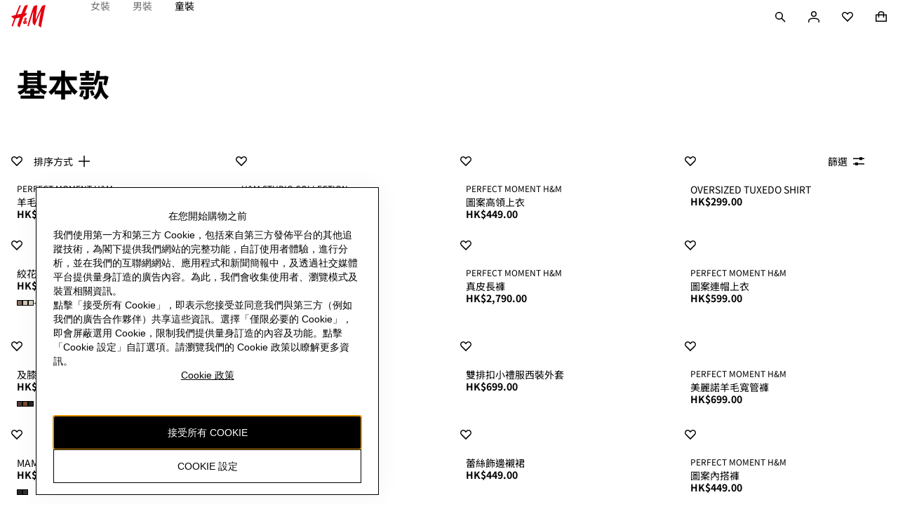

--- FILE ---
content_type: application/javascript
request_url: https://www2.hm.com/gCyH7-/D-/9H/lxE0/AT1um8Khvfz2Q/7hr5Gct37f1NJG/VXtXUF1EAg/CDxKU/EpHFgsC
body_size: 172554
content:
(function(){if(typeof Array.prototype.entries!=='function'){Object.defineProperty(Array.prototype,'entries',{value:function(){var index=0;const array=this;return {next:function(){if(index<array.length){return {value:[index,array[index++]],done:false};}else{return {done:true};}},[Symbol.iterator]:function(){return this;}};},writable:true,configurable:true});}}());(function(){BM();Ds4();KL4();var U8=function Ur(MO,U2){var rQ=Ur;for(MO;MO!=QH;MO){switch(MO){case vB:{if(vP(w2,PO[HX[tE]])){do{fZ()[PO[w2]]=jP(IE(w2,Lh))?function(){Dh=[];Ur.call(this,fk,[PO]);return '';}:function(){var tX=PO[w2];var VQ=fZ()[tX];return function(SE,cX,DP,JL,wE){if(WE(arguments.length,tE)){return VQ;}var pL=c5(PM,[sQ,cX,DP,JL,jr]);fZ()[tX]=function(){return pL;};return pL;};}();++w2;}while(vP(w2,PO[HX[tE]]));}MO=QH;}break;case tf:{MO+=hH;if(vP(dX,D8.length)){do{var Xs=v5(D8,dX);var fj=v5(tj.Nl,rZ++);Ps+=c5(Rf,[JQ(WP(JQ(Xs,fj)),RX(Xs,fj))]);dX++;}while(vP(dX,D8.length));}}break;case kw:{while(q6(Us,tE)){if(AF(n6[qD[QO]],rk[qD[wX]])&&k5(n6,Y2[qD[tE]])){if(fQ(Y2,QL)){dD+=c5(Rf,[z8]);}return dD;}if(WE(n6[qD[QO]],rk[qD[wX]])){var BF=HO[Y2[n6[tE]][tE]];var dO=Ur.apply(null,[kY,[Us,jP(jP(tE)),B5(z8,TO[IE(TO.length,wX)]),n6[wX],BF]]);dD+=dO;n6=n6[tE];Us-=BD(Sc,[dO]);}else if(WE(Y2[n6][qD[QO]],rk[qD[wX]])){var BF=HO[Y2[n6][tE]];var dO=Ur(kY,[Us,DW,B5(z8,TO[IE(TO.length,wX)]),tE,BF]);dD+=dO;Us-=BD(Sc,[dO]);}else{dD+=c5(Rf,[z8]);z8+=Y2[n6];--Us;};++n6;}MO=q4;}break;case xG:{MO+=Qk;return Ps;}break;case GB:{var Sh=U2[Yw];var UQ=U2[l1];var Ps=B5([],[]);var rZ=Z8(IE(UQ,TO[IE(TO.length,wX)]),Oj);MO=tf;var D8=XL[Sh];var dX=tE;}break;case qv:{return c5(OM,[JE]);}break;case Yv:{var n2;return TO.pop(),n2=fX,n2;}break;case gv:{return zr;}break;case f1:{QE=IE(HE,TO[IE(TO.length,wX)]);MO=j4;}break;case Of:{var xF=U2[Yw];MO+=gc;Hs=function(Jh,Mz){return Ur.apply(this,[Jm,arguments]);};return kD(xF);}break;case j4:{while(q6(Iz,tE)){if(AF(Ah[EQ[QO]],rk[EQ[wX]])&&k5(Ah,cs[EQ[tE]])){if(fQ(cs,WQ)){zr+=c5(Rf,[QE]);}return zr;}if(WE(Ah[EQ[QO]],rk[EQ[wX]])){var GL=x6[cs[Ah[tE]][tE]];var Cz=Ur(AY,[Ah[wX],B5(QE,TO[IE(TO.length,wX)]),GL,Iz,xj,RW]);zr+=Cz;Ah=Ah[tE];Iz-=BD(Gk,[Cz]);}else if(WE(cs[Ah][EQ[QO]],rk[EQ[wX]])){var GL=x6[cs[Ah][tE]];var Cz=Ur(AY,[tE,B5(QE,TO[IE(TO.length,wX)]),GL,Iz,I8,OQ]);zr+=Cz;Iz-=BD(Gk,[Cz]);}else{zr+=c5(Rf,[QE]);QE+=cs[Ah];--Iz;};++Ah;}MO=gv;}break;case BH:{MO+=tY;while(vP(Q8,fF[p2[tE]])){l2()[fF[Q8]]=jP(IE(Q8,cO))?function(){pr=[];Ur.call(this,C0,[fF]);return '';}:function(){var ZO=fF[Q8];var js=l2()[ZO];return function(X8,Ns,J5,lW,Cr,hr){if(WE(arguments.length,tE)){return js;}var ND=HD(l1,[RZ,Ns,DX,QO,Cr,hr]);l2()[ZO]=function(){return ND;};return ND;};}();++Q8;}}break;case V:{MO=QH;if(vP(PD,OZ[qD[tE]])){do{S8()[OZ[PD]]=jP(IE(PD,RO))?function(){QL=[];Ur.call(this,P,[OZ]);return '';}:function(){var Rs=OZ[PD];var sW=S8()[Rs];return function(FQ,mL,f8,mW,Qj){if(WE(arguments.length,tE)){return sW;}var Qs=Ur(kY,[FQ,LP,f8,mW,S5]);S8()[Rs]=function(){return Qs;};return Qs;};}();++PD;}while(vP(PD,OZ[qD[tE]]));}}break;case Jf:{MO+=bv;return AQ;}break;case q:{MO=QH;return [VZ(QO),RW,VZ(Jr),Jr,VZ(Qh),G8,VZ(UO),FF,VZ(QO),VZ(Xh),CL,VZ(JX),VZ(G8),zE,VZ(RW),Bs,VZ(DX),Jr,Qh,VZ(cO),VZ(G8),G8,VZ(FF),VZ(QO),zE,VZ(cO),FF,VZ(wX),wX,R8,VZ(R8),QO,VZ(FF),zE,VZ(RW),VZ(JX),Xh,VZ(RO),R8,VZ(sz),VZ(QO),RW,VZ(xW),wL,VZ(R8),sz,VZ(sz),Mr,FF,VZ(wX),VZ(CQ),jr,VZ(Az),zE,JX,VZ(sz),JX,FF,VZ(R8),FF,VZ(QO),R8,VZ(lF),RO,VZ(RO),VZ(ds),UO,VZ(UO),ds,wX,VZ(Bs),QO,cO,VZ(bs),QO,VZ(UO),ds,zD,tE,ds,VZ(xW),DX,VZ(wX),tE,VZ(Mr),VZ(QO),UO,VZ(cO),FF,VZ(wX),gZ,VZ(Qh),cO,Qh,VZ(K8),AL,YE,VZ(cO),qj,VZ(ss),ds,VZ(cO),wX,VZ(G8),Bs,wX,YE,VZ(Ks),zE,Jj,wX,Lh,VZ(Mr),VZ(QO),zE,VZ(UO),Qh,Mr,Qh,VZ(lz),ks,zE,Mr,VZ(Lh),wX,ds,VZ(ds),ds,VZ(FF),ss,VZ(RO),VZ(Qh),ds,VZ(cO),Mr,VZ(kj),tE,VZ(R5),Mr,VZ(cO),[tE],Qh,Bs,VZ(RW),ds,VZ(KF),sQ,VZ(JX),[tE],VZ(zD),wr,VZ(FF),Qh,FF,VZ(NZ),NZ,RW,VZ(cO),R8,tE,VZ(G8),VZ(Qh),cO,FF,VZ(Az),Jr,VZ(Qh),tE,wX,Mr,GZ,VZ(G8),VZ(AW),cO,VZ(RW),sz,VZ(wX),RO,wX,VZ(ds),OQ,VZ(Mr),VZ(cO),VZ(ks),qX,tE,VZ(G8),G8,tE,RW,VZ(Qh),VZ(QO),wX,JX,VZ(R8),VZ(JX),UO,VZ(ds),wX,UO,VZ(ds),VZ(FF),QO,VZ(qj),qj,sz,QO,G8,R8,VZ(DW),zE,Bs,VZ(Bs),RW,Mr,VZ(Az),Hj,VZ(RO),RW,VZ(Hj),FO,UO,VZ(zD),VZ(gZ),Hj,RO,VZ(RO),cO,RW,VZ(Mr),tE,VZ(FO),RW,ds,wX,VZ(Lh),FF,VZ(wX),VZ(xj),Hj,Lh,wX,zD,VZ(R8),UO,VZ(ds),VZ(wX),VZ(sQ),CQ,tE,VZ(UO),qj,VZ(jr),NZ,VZ(RW),tE,VZ(wX),ds,Xh,wX,ks,G8,VZ(RO),RO,tE,VZ(ds),VZ(FF),VZ(Oj),Lh,sz,tE,tE,tE,tE,tE,VZ(QO),RW,VZ(OQ),bs,VZ(Mr),VZ(EW),xj,VZ(G8),wX,VZ(cO),ds,QO,Qh,VZ(w5),Jr,Bs,VZ(Xh),RW,VZ(Mr),R8,RO,VZ(Qh),G8,ss,VZ(G8),VZ(hz),LP,cO,VZ(RW),ds,VZ(UO),zE,VZ(Qh),G8,VZ(DF),CW,cO,VZ(Lh),Bs,VZ(t8),vF,wX,Qh,VZ(XW),ZD,QO,VZ(G8),R8,VZ(ds),VZ(Qh),wX,VZ(hz),NE,VZ(NE),R8,VZ(xW),G8,Lh,JX,RO,VZ(RO),VZ(ks),FO,VZ(QO),R8,VZ(ds),cO,VZ(Jj),zE,VZ(QO),QO,RO,ds,VZ(UO),VZ(wX),tE,tE,fr,VZ(bs),zE,sz,VZ(Qh),VZ(QO),UO,VZ(sz),VZ(QO),R8,ss,VZ(RW),VZ(Xh),EW,VZ(UO),QO,QO,G8,tE,Bs,VZ(ds),Bs,tE,wX,VZ(zE),QO,sz,VZ(K8),S5,VZ(Bs),Mr,Qh,VZ(RO),G8,VZ(zE),Qh,VZ(G8),zE,VZ(zE),VZ(fr),qj,VZ(FF),ss,VZ(FF)];}break;case Q1:{var dD=B5([],[]);z8=IE(TZ,TO[IE(TO.length,wX)]);MO=kw;}break;case fk:{MO=vB;var PO=U2[Yw];var w2=tE;}break;case qk:{x6=[[JX,VZ(cO),wX]];MO=QH;}break;case P:{var OZ=U2[Yw];var PD=tE;MO-=KY;}break;case q4:{MO=QH;return dD;}break;case LG:{if(vP(DZ,Yj.length)){do{var mX=v5(Yj,DZ);var wD=v5(Hs.Q6,zQ++);AQ+=c5(Rf,[RX(JQ(WP(mX),wD),JQ(WP(wD),mX))]);DZ++;}while(vP(DZ,Yj.length));}MO=Jf;}break;case AY:{var Ah=U2[Yw];var HE=U2[l1];var cs=U2[Z1];var Iz=U2[mv];var sP=U2[G4];var gh=U2[H6];if(WE(typeof cs,EQ[G8])){cs=WQ;}var zr=B5([],[]);MO+=q1;}break;case v4:{for(var Lz=tE;vP(Lz,th[W5()[pF(tE)].call(null,lF,IW,rr,DX)]);Lz=B5(Lz,wX)){(function(){var vX=th[Lz];var Ls=vP(Lz,sL);TO.push(Ks);var Or=Ls?W5()[pF(QO)].call(null,ZW,jP(jP(tE)),h8,RZ):W5()[pF(wX)](XW,bW,pz,UD);var X2=Ls?rk[IF()[nZ(tE)].apply(null,[UD,VD])]:rk[RL()[dZ(tE)](Gs,xj)];var hj=B5(Or,vX);G1[hj]=function(){var bL=X2(BO(vX));G1[hj]=function(){return bL;};return bL;};TO.pop();}());}MO-=xH;}break;case fm:{MO=QH;if(vP(jZ,tO[EQ[tE]])){do{zX()[tO[jZ]]=jP(IE(jZ,wX))?function(){WQ=[];Ur.call(this,nc,[tO]);return '';}:function(){var FP=tO[jZ];var dz=zX()[FP];return function(zP,cE,rE,jz,Bh,BW){if(WE(arguments.length,tE)){return dz;}var bx=Ur(AY,[zP,cE,NI,jz,bA,AA]);zX()[FP]=function(){return bx;};return bx;};}();++jZ;}while(vP(jZ,tO[EQ[tE]]));}}break;case rf:{MO+=g1;TO.pop();}break;case w:{QL=[VZ(sz),VZ(R8),RW,VZ(Mr),tE,VZ(sQ),CL,VZ(CL),OQ,[Qh],VZ(ks),OQ,VZ(Mr),VZ(cO),QO,VZ(QO),VZ(G8),VZ(cO),[FF],VZ(wX),VZ(UO),Jr,VZ(zE),UO,QO,qX,tE,VZ(G8),G8,Mr,VZ(R8),VZ(RO),UO,VZ(EW),zD,RO,VZ(sz),Lh,FF,VZ(wX),wX,R8,sz,VZ(zE),VZ(sz),FO,FF,VZ(Jr),Jr,VZ(zE),G8,VZ(hz),AL,YE,Mr,VZ(Bs),VZ(GZ),RZ,Qh,VZ(Mr),zE,VZ(RO),VZ(bs),sQ,VZ(JX),wX,YE,VZ(Ks),Oj,CL,VZ(ss),Az,VZ(QO),VZ(JX),sz,Qh,VZ(YE),zE,JX,RO,VZ(Xh),Bs,wX,VZ(RV),DW,VZ(Qh),CL,ss,zE,VZ(NZ),VZ(ks),hz,FF,VZ(Bd),DW,VZ(Qh),VZ(QO),CW,VZ(Jx),Qh,Cd,VZ(LP),VZ(wX),VZ(Mr),VZ(wX),DW,VZ(Qh),Mr,AW,VZ(cO),JX,G8,VZ(cO),VZ(wX),VZ(NI),FO,QO,[QO],VZ(G7),JX,VZ(G8),VZ(QO),UO,VZ(Mr),VZ(wX),Qh,VZ(UO),ds,VZ(Bs),RW,VZ(Az),Az,VZ(RW),sz,VZ(ds),Bs,VZ(RO),VZ(G8),Lh,VZ(UO),VZ(wX),VZ(zD),Jr,RO,[G8],Qh,wX,Lh,wX,VZ(Qh),G8,R8,Mr,VZ(JX),VZ(ds),ss,Lh,VZ(G8),Qh,tE,VZ(sz),VZ(R8),VZ(RW),cO,cO,cO,VZ(Xh),Qh,Qh,Lh,VZ(RW),FF,VZ(QO),Jj,VZ(Hj),Lh,Mr,VZ(G8),VZ(Oj),VZ(G8),Mr,VZ(QO),cO,QO,VZ(ds),Lh,VZ(Lh),VZ(R8),R8,G8,VZ(G8),cO,Qh,VZ(FO),[tE],QO,VZ(ds),UO,Qh,[Qh],VZ(QO),RW,VZ(JV),UO,UO,VZ(UO),JX,VZ(sz),[R8],wX,VZ(wX),VZ(RO),QO,G8,cO,VZ(EW),wr,VZ(wX),VZ(Bs),Oj,VZ(Qh),VZ(sz),VZ(Qh),VZ(ZW),VZ(wX),GZ,VZ(Lh),VZ(G8),VZ(Mr),VZ(Bs),Jr,VZ(Lh),G8,FF,VZ(ds),VZ(EW),[QO],JX,VZ(wX),VZ(cO),VZ(QO),zE,wX,VZ(QO),VZ(Mr),Qh,VZ(R8),VZ(wX),RO,VZ(ds),VZ(RO),G8,zD,VZ(FF),wX,VZ(zE),zE,VZ(RW),VZ(QO),[tE],VZ(ds),zD,VZ(KF),zD,ds,VZ(Qh),tE,ds,Lh,VZ(OQ),zE,VZ(zE),zE,zE,VZ(cO),ds,VZ(UO),VZ(hz),sQ,AW,VZ(G8),VZ(RO),Mr,FF,VZ(RW),zE,VZ(JX),FF,VZ(ds),JX,VZ(sz),ks,VZ(wX),VZ(cO),ds,VZ(R8),Bs,VZ(ss),FF,VZ(QO),VZ(sz),sz,tE,ss,VZ(Bs),R8,VZ(R8),Mr,VZ(Qh),JX,VZ(sz),VZ(Bs),FF,UO,VZ(zD),cO,Mr,VZ(ss),zE,VZ(RW),VZ(UO),ds,VZ(Lh),cO,VZ(QO),VZ(qj),tE,VZ(JX),VZ(Qh),VZ(JX),FF,R8,VZ(Mr),RW,VZ(Qh),VZ(QO),VZ(sz),[R8],CW,VZ(qX),VZ(wX),VZ(FF),Qh,FF,VZ(RW),ds,G8,VZ(Qh),G8,VZ(JX),VZ(QO),zE,[G8],cO,VZ(Jr),Jr,Qh,VZ(ks),EW,VZ(UO),QO,sz,Lh,G8,VZ(ds),VZ(QO),RW,VZ(DX),Hj,VZ(RO),G8,sz,VZ(R8),Bs,tE,VZ(CQ),AL,VZ(G8),sz,VZ(RO),VZ(Bs),ds,VZ(mg),Hj,zE,VZ(zE),VZ(Qh),VZ(Mr),cO,VZ(zE),wX,Lh,VZ(R8),VZ(Oj),VZ(G8),VZ(CL),Qh,FF,zE,[FF],ds,VZ(ds),ds,VZ(G8),VZ(RO),VZ(G8),cO,VZ(Qh)];MO+=Xl;}break;case kY:{var Us=U2[Yw];var zK=U2[l1];var TZ=U2[Z1];var n6=U2[mv];var Y2=U2[G4];if(WE(typeof Y2,qD[G8])){Y2=QL;}MO+=WM;}break;case IB:{MO=Yv;var U7=U2[Yw];var tK=U2[l1];TO.push(ZW);var fX=IF()[nZ(Qh)].call(null,R5,mA);for(var OI=tE;vP(OI,U7[W5()[pF(tE)](ng,ks,ON,DX)]);OI=B5(OI,wX)){var CS=U7[n7()[lU(R8)].call(null,RO,DI,lz,RW)](OI);var ES=tK[CS];fX+=ES;}}break;case Ml:{MO=v4;var th=U2[Yw];var sL=U2[l1];var BO=HD(mv,[]);TO.push(Dg);}break;case G4:{var St=U2[Yw];tj=function(tV,Ln){return Ur.apply(this,[GB,arguments]);};return cI(St);}break;case gf:{MO=qv;while(k5(NU,tE)){var hK=Z8(IE(B5(NU,zU),TO[IE(TO.length,wX)]),rN.length);var qp=v5(S9,NU);var jV=v5(rN,hK);JE+=c5(Rf,[JQ(RX(WP(qp),WP(jV)),RX(qp,jV))]);NU--;}}break;case Jm:{var HI=U2[Yw];var gJ=U2[l1];var AQ=B5([],[]);var zQ=Z8(IE(gJ,TO[IE(TO.length,wX)]),DW);MO+=OB;var Yj=DS[HI];var DZ=tE;}break;case nc:{var tO=U2[Yw];var jZ=tE;MO=fm;}break;case JH:{MO+=pH;HO=[[Qh,VZ(R8),ds,VZ(R8),VZ(QO)],[],[CQ,tE,VZ(UO),qj],[VZ(cO),FF,VZ(wX)],[],[QO,Qh,VZ(wX)],[Mr,VZ(Lh),wX],[RW,VZ(RW),ds]];}break;case C0:{MO=BH;var fF=U2[Yw];var Q8=tE;}break;case Dk:{var zU=U2[Yw];var hJ=U2[l1];var rN=Tx[Vb];var JE=B5([],[]);var S9=Tx[hJ];MO+=mY;var NU=IE(S9.length,wX);}break;}}};var pS=function(OS,Ux){return OS>>>Ux|OS<<32-Ux;};var E9=function(){qD=["\x6c\x65\x6e\x67\x74\x68","\x41\x72\x72\x61\x79","\x63\x6f\x6e\x73\x74\x72\x75\x63\x74\x6f\x72","\x6e\x75\x6d\x62\x65\x72"];};var Sd=function VA(sA,g3){'use strict';var kK=VA;switch(sA){case Dk:{var pJ=g3[Yw];TO.push(CP);if(rk[WE(typeof Rd()[g9(qj)],B5([],[][[]]))?Rd()[g9(G8)].call(null,RS,r7):Rd()[g9(Qh)](L7,wV)][WE(typeof Rd()[g9(RV)],'undefined')?Rd()[g9(G8)](Hn,NV):Rd()[g9(Q9)].apply(null,[KA,Hb])](pJ)){var Bg;return TO.pop(),Bg=pJ,Bg;}TO.pop();}break;case hR:{var Wn=g3[Yw];return Wn;}break;case Ml:{TO.push(Ft);if(jP(HA(fZ()[Tn(EW)].call(null,IV,Lh,ds,Xf,Az),rk[RL()[dZ(AL)].call(null,v0,UD)]))){var M7;return TO.pop(),M7=null,M7;}var Dp=rk[RL()[dZ(AL)](v0,UD)][fZ()[Tn(EW)](jP(jP(wX)),Lh,ds,Xf,zb)];var Xd=Dp[n7()[lU(Zb)](NE,JM,lF,ks)];var tp=Dp[AF(typeof W5()[pF(Bd)],B5([],[][[]]))?W5()[pF(Ks)](R5,jP(jP({})),mw,XK):W5()[pF(FF)].call(null,Qh,jP(wX),fS,Ax)];var nP=Dp[fZ()[Tn(R8)](ng,RO,NS,I6,Jj)];var BS;return BS=[Xd,WE(tp,tE)?tE:q6(tp,l9[QO])?VZ(G1[W5()[pF(Oj)].apply(null,[R5,IV,WG,S5])]()):VZ(QO),nP||IF()[nZ(Yt)](sQ,KG)],TO.pop(),BS;}break;case SR:{TO.push(Dd);var g7={};var mV={};try{var nA=TO.length;var Mg=jP([]);var cK=new (rk[WE(typeof fZ()[Tn(Jr)],B5(IF()[nZ(Qh)](R5,Jw),[][[]]))?fZ()[Tn(Lh)].call(null,jP([]),AN,pK,O7,xj):fZ()[Tn(Jr)](wL,RW,Bt,rr,CL)])(l9[QO],tE)[WE(typeof n7()[lU(IW)],B5('',[][[]]))?n7()[lU(zD)].call(null,PK,Jd,DF,Lh):n7()[lU(Bd)].apply(null,[FS,A9,sQ,RW])](W5()[pF(lz)](jP([]),Az,UH,YE));var mU=cK[Rd()[g9(XW)].call(null,JX,cG)](IF()[nZ(Nd)](CW,Mc));var Xx=cK[AF(typeof S8()[FU(ss)],B5(WE(typeof IF()[nZ(wX)],B5([],[][[]]))?IF()[nZ(RO)].apply(null,[DK,zJ]):IF()[nZ(Qh)](R5,Jw),[][[]]))?S8()[FU(Jr)](JX,jP({}),qP,US,IW):S8()[FU(RO)].call(null,Cd,ZW,VK,fA,vF)](mU[IF()[nZ(ng)].call(null,gZ,vl)]);var F7=cK[WE(typeof S8()[FU(cO)],B5(IF()[nZ(Qh)](R5,Jw),[][[]]))?S8()[FU(RO)](lz,R5,Yp,N3,bA):S8()[FU(Jr)](JX,Ks,qP,US,PV)](mU[Rd()[g9(G7)].apply(null,[MI,Nc])]);g7=BD(Df,[n7()[lU(Ig)](Jr,kl,DX,G8),Xx,IF()[nZ(Nx)](SP,Kl),F7]);var b9=new (rk[fZ()[Tn(Jr)](Xh,RW,Bt,rr,zE)])(tE,tE)[n7()[lU(Bd)](FS,A9,zE,OJ)](IF()[nZ(WU)](V9,Jl));var KI=b9[Rd()[g9(XW)](JX,cG)](IF()[nZ(Nd)](CW,Mc));var TS=b9[S8()[FU(Jr)](JX,jP(tE),qP,US,S5)](KI[IF()[nZ(ng)](gZ,vl)]);var xV=b9[AF(typeof S8()[FU(Oj)],'undefined')?S8()[FU(Jr)](JX,Nd,qP,US,ZD):S8()[FU(RO)](mK,ds,rg,kI,NZ)](KI[Rd()[g9(G7)](MI,Nc)]);mV=BD(Df,[WE(typeof Rd()[g9(DW)],B5([],[][[]]))?Rd()[g9(G8)].apply(null,[Eb,YA]):Rd()[g9(UD)](qj,S4),TS,l2()[wp(JV)](bW,GK,DX,TN,R7,Mr),xV]);}finally{TO.splice(IE(nA,wX),Infinity,Dd);var Kp;return Kp=BD(Df,[WE(typeof n7()[lU(ds)],B5('',[][[]]))?n7()[lU(zD)](sx,pI,Xh,Ig):n7()[lU(hp)](fU,IK,OJ,Oj),g7[AF(typeof n7()[lU(WU)],B5([],[][[]]))?n7()[lU(Ig)](Jr,kl,sz,tE):n7()[lU(zD)](SU,OQ,bW,K8)]||null,Rd()[g9(UP)].call(null,Db,lG),g7[AF(typeof IF()[nZ(Jx)],B5('',[][[]]))?IF()[nZ(Nx)](SP,Kl):IF()[nZ(RO)].call(null,hN,rS)]||null,WE(typeof Rd()[g9(JV)],B5([],[][[]]))?Rd()[g9(G8)](lb,L3):Rd()[g9(lp)](Rn,dc),mV[Rd()[g9(UD)].apply(null,[qj,S4])]||null,zX()[sd(ks)](p9,qP,CW,JX,Cp,Xh),mV[WE(typeof l2()[wp(QO)],B5(AF(typeof IF()[nZ(cO)],B5('',[][[]]))?IF()[nZ(Qh)](R5,Jw):IF()[nZ(RO)](tN,Z7),[][[]]))?l2()[wp(cO)].apply(null,[DF,xg,zb,fN,kd,HN]):l2()[wp(JV)].call(null,Jr,GK,Bs,Jr,R7,Mr)]||null]),TO.pop(),Kp;}TO.pop();}break;case Rf:{var hn=g3[Yw];TO.push(MI);if(WE([S8()[FU(CL)](Qh,hp,W3,lg,sz),IF()[nZ(XK)](b7,Gl),n7()[lU(t9)](CQ,s3,jP(jP(tE)),Ig)][IF()[nZ(G7)](lS,n3)](hn[AF(typeof n7()[lU(Bd)],B5('',[][[]]))?n7()[lU(lF)](Y3,Ld,CQ,CQ):n7()[lU(zD)].call(null,rA,kA,jP(wX),DF)][RL()[dZ(Ks)](UH,Rn)]),VZ(wX))){TO.pop();return;}rk[W5()[pF(hp)](AW,jP(tE),qG,X3)](function(){TO.push(QK);var Rb=jP([]);try{var hg=TO.length;var Sg=jP(jP(Yw));if(jP(Rb)&&hn[n7()[lU(lF)](Y3,l4,YE,jP(wX))]&&(hn[AF(typeof n7()[lU(Bs)],B5([],[][[]]))?n7()[lU(lF)].call(null,Y3,l4,bA,Q9):n7()[lU(zD)](Og,xb,CQ,jP(tE))][RL()[dZ(I8)].apply(null,[wK,QO])](RL()[dZ(SJ)].apply(null,[UY,wX]))||hn[WE(typeof n7()[lU(JV)],'undefined')?n7()[lU(zD)](LV,Op,Nd,Xh):n7()[lU(lF)](Y3,l4,Jr,ZD)][RL()[dZ(I8)](wK,QO)](IF()[nZ(qg)].call(null,Db,sU)))){Rb=jP(jP(l1));}}catch(wJ){TO.splice(IE(hg,wX),Infinity,QK);hn[n7()[lU(lF)](Y3,l4,jP(jP(wX)),JX)][l2()[wp(wL)].call(null,ks,PS,ng,qj,Vb,ds)](new (rk[W5()[pF(IV)](Bd,DW,GR,Yt)])(Rd()[g9(Nx)](Yt,G0),BD(Df,[IF()[nZ(Yx)](tE,CG),jP(jP({})),IF()[nZ(JA)].call(null,JA,s9),jP(jP(Yw)),l2()[wp(bs)].apply(null,[Cp,hN,vF,QO,TN,sz]),jP(jP({}))])));}if(jP(Rb)&&WE(hn[RL()[dZ(Ag)].call(null,qI,Jj)],IF()[nZ(X3)](sb,PG))){Rb=jP(jP({}));}if(Rb){hn[AF(typeof n7()[lU(DA)],'undefined')?n7()[lU(lF)](Y3,l4,EW,t8):n7()[lU(zD)].apply(null,[cx,jp,jP(wX),jP(jP({}))])][l2()[wp(wL)].apply(null,[I8,PS,PV,RZ,Vb,ds])](new (rk[W5()[pF(IV)].apply(null,[Ks,hp,GR,Yt])])(IF()[nZ(Hn)](fr,Tw),BD(Df,[IF()[nZ(Yx)](tE,CG),jP(jP([])),IF()[nZ(JA)].apply(null,[JA,s9]),jP({}),l2()[wp(bs)].apply(null,[AW,hN,Jx,ZD,TN,sz]),jP(jP(l1))])));}TO.pop();},tE);TO.pop();}break;case JH:{TO.push(IW);throw new (rk[zX()[sd(QO)](vV,x7,MS,Mr,RO,jP(wX))])(IF()[nZ(UD)].apply(null,[ks,PA]));}break;case Qm:{var vg=g3[Yw];var cN=g3[l1];TO.push(BV);if(fQ(cN,null)||q6(cN,vg[W5()[pF(tE)].apply(null,[zb,Cp,Uv,DX])]))cN=vg[W5()[pF(tE)](jP(wX),CQ,Uv,DX)];for(var FN=l9[QO],UJ=new (rk[Rd()[g9(Qh)](L7,GJ)])(cN);vP(FN,cN);FN++)UJ[FN]=vg[FN];var Lb;return TO.pop(),Lb=UJ,Lb;}break;case wv:{var PN=g3[Yw];var rU=g3[l1];TO.push(mx);var Kx=fQ(null,PN)?null:Q7(Rd()[g9(sz)](zb,IR),typeof rk[AF(typeof IF()[nZ(R5)],B5([],[][[]]))?IF()[nZ(ds)](wL,R6):IF()[nZ(RO)].call(null,kS,jn)])&&PN[rk[IF()[nZ(ds)](wL,R6)][WE(typeof n7()[lU(JX)],B5('',[][[]]))?n7()[lU(zD)](LS,s7,jP(jP(tE)),Bs):n7()[lU(CL)].apply(null,[ZW,Xf,fr,jP(jP(tE))])]]||PN[W5()[pF(sQ)](mg,jP(jP(tE)),Yp,EK)];if(Q7(null,Kx)){var m7,RJ,hV,Lg,Rp=[],np=jP(tE),dK=jP(wX);try{var I9=TO.length;var dp=jP(l1);if(hV=(Kx=Kx.call(PN))[IF()[nZ(Az)].apply(null,[UU,tg])],WE(l9[QO],rU)){if(AF(rk[zX()[sd(tE)].apply(null,[J7,x9,Jx,FF,jP(jP(tE)),jP(jP({}))])](Kx),Kx)){dp=jP(jP(l1));return;}np=jP(wX);}else for(;jP(np=(m7=hV.call(Kx))[fZ()[Tn(Mr)](CL,RO,AI,Ox,ss)])&&(Rp[WE(typeof IF()[nZ(Zb)],B5([],[][[]]))?IF()[nZ(RO)](U3,Op):IF()[nZ(R8)].call(null,S5,cH)](m7[RL()[dZ(RW)].call(null,jG,gZ)]),AF(Rp[W5()[pF(tE)](jP(jP(wX)),AW,Tc,DX)],rU));np=jP(tE));}catch(Zx){dK=jP(tE),RJ=Zx;}finally{TO.splice(IE(I9,wX),Infinity,mx);try{var Tb=TO.length;var bS=jP({});if(jP(np)&&Q7(null,Kx[IF()[nZ(DX)].call(null,cO,jL)])&&(Lg=Kx[IF()[nZ(DX)].call(null,cO,jL)](),AF(rk[zX()[sd(tE)](J7,x9,EW,FF,jP(jP(wX)),fr)](Lg),Lg))){bS=jP(Yw);return;}}finally{TO.splice(IE(Tb,wX),Infinity,mx);if(bS){TO.pop();}if(dK)throw RJ;}if(dp){TO.pop();}}var A7;return TO.pop(),A7=Rp,A7;}TO.pop();}break;case ZB:{var lV=g3[Yw];TO.push(TV);if(rk[Rd()[g9(Qh)](L7,vN)][Rd()[g9(Q9)].call(null,KA,A9)](lV)){var DV;return TO.pop(),DV=lV,DV;}TO.pop();}break;case kY:{var LI=g3[Yw];var KU;TO.push(FJ);return KU=rk[zX()[sd(tE)](J7,X7,PV,FF,jP(jP(tE)),wr)][zX()[sd(ds)](mn,Ug,UU,RO,FS,jP([]))](LI)[AF(typeof IF()[nZ(Oj)],'undefined')?IF()[nZ(V9)](AU,XO):IF()[nZ(RO)](VI,bW)](function(dx){return LI[dx];})[tE],TO.pop(),KU;}break;case w4:{var qJ=g3[Yw];TO.push(QI);var Zd=qJ[IF()[nZ(V9)].apply(null,[AU,A2])](function(LI){return VA.apply(this,[kY,arguments]);});var UN;return UN=Zd[W5()[pF(DW)].apply(null,[ks,UO,Dx,PV])](RL()[dZ(jr)].call(null,SZ,AA)),TO.pop(),UN;}break;case AY:{TO.push(XU);try{var Qp=TO.length;var JJ=jP(jP(Yw));var FV=B5(B5(B5(B5(B5(B5(B5(B5(B5(B5(B5(B5(B5(B5(B5(B5(B5(B5(B5(B5(B5(B5(B5(B5(rk[fZ()[Tn(zE)].call(null,Xh,R8,b7,Hg,PV)](rk[AF(typeof RL()[dZ(R8)],'undefined')?RL()[dZ(AL)](MA,UD):RL()[dZ(Mr)](wx,xj)][W5()[pF(Vb)].apply(null,[Jj,lz,OU,TN])]),Ub(rk[fZ()[Tn(zE)].apply(null,[kj,R8,b7,Hg,Cd])](rk[AF(typeof RL()[dZ(gt)],'undefined')?RL()[dZ(AL)].call(null,MA,UD):RL()[dZ(Mr)](P9,Fg)][l2()[wp(R5)](MS,J7,jP({}),jP(jP([])),v7,RW)]),wX)),Ub(rk[fZ()[Tn(zE)](G8,R8,b7,Hg,TN)](rk[RL()[dZ(AL)](MA,UD)][fZ()[Tn(TN)](AW,Mr,Yt,fp,gZ)]),QO)),Ub(rk[fZ()[Tn(zE)](KF,R8,b7,Hg,Cd)](rk[RL()[dZ(AL)].call(null,MA,UD)][W5()[pF(XW)](XW,Mr,gg,SP)]),G8)),Ub(rk[fZ()[Tn(zE)].apply(null,[mg,R8,b7,Hg,Cd])](rk[RL()[dZ(R8)].apply(null,[t3,rV])][W5()[pF(k9)].apply(null,[CQ,RO,WK,CW])]),RO)),Ub(rk[AF(typeof fZ()[Tn(Oj)],B5(WE(typeof IF()[nZ(QO)],'undefined')?IF()[nZ(RO)].call(null,AP,Qd):IF()[nZ(Qh)].apply(null,[R5,hx]),[][[]]))?fZ()[Tn(zE)](NZ,R8,b7,Hg,w5):fZ()[Tn(Lh)](ss,rr,sS,wr,Mr)](rk[RL()[dZ(AL)].apply(null,[MA,UD])][Rd()[g9(Qg)](Nx,md)]),Qh)),Ub(rk[fZ()[Tn(zE)](hz,R8,b7,Hg,CW)](rk[RL()[dZ(AL)](MA,UD)][zX()[sd(DX)](tE,GU,NZ,UO,YE,xj)]),FF)),Ub(rk[AF(typeof fZ()[Tn(tE)],B5([],[][[]]))?fZ()[Tn(zE)].call(null,t8,R8,b7,Hg,Q9):fZ()[Tn(Lh)](TN,QN,Y9,zn,FO)](rk[RL()[dZ(AL)](MA,UD)][n7()[lU(bW)](Bs,pA,Oj,jP(wX))]),R8)),Ub(rk[fZ()[Tn(zE)](jP(tE),R8,b7,Hg,NZ)](rk[RL()[dZ(AL)](MA,UD)][WE(typeof Rd()[g9(JV)],B5('',[][[]]))?Rd()[g9(G8)](Fp,KS):Rd()[g9(xW)].apply(null,[bJ,f9])]),sz)),Ub(rk[fZ()[Tn(zE)](Jr,R8,b7,Hg,ZW)](rk[RL()[dZ(AL)](MA,UD)][W5()[pF(wn)].call(null,fr,Ks,VJ,K8)]),Mr)),Ub(rk[fZ()[Tn(zE)](AA,R8,b7,Hg,IW)](rk[RL()[dZ(AL)].call(null,MA,UD)][RL()[dZ(DK)](Px,xS)]),Lh)),Ub(rk[fZ()[Tn(zE)](jP(jP(wX)),R8,b7,Hg,ss)](rk[RL()[dZ(AL)].apply(null,[MA,UD])][n7()[lU(SP)](UO,J7,fr,jP(jP([])))]),cO)),Ub(rk[AF(typeof fZ()[Tn(ZW)],B5(IF()[nZ(Qh)](R5,hx),[][[]]))?fZ()[Tn(zE)](NZ,R8,b7,Hg,Zb):fZ()[Tn(Lh)].call(null,LP,sx,t8,fp,CQ)](rk[RL()[dZ(AL)].call(null,MA,UD)][Rd()[g9(Et)].call(null,lA,GV)]),JX)),Ub(rk[AF(typeof fZ()[Tn(bs)],B5(IF()[nZ(Qh)](R5,hx),[][[]]))?fZ()[Tn(zE)](jP(wX),R8,b7,Hg,SS):fZ()[Tn(Lh)].call(null,jP({}),lF,mb,c9,RZ)](rk[AF(typeof RL()[dZ(QO)],B5('',[][[]]))?RL()[dZ(AL)](MA,UD):RL()[dZ(Mr)].call(null,Jb,gS)][WE(typeof W5()[pF(RZ)],B5('',[][[]]))?W5()[pF(FF)].apply(null,[Ig,Hj,tA,mp]):W5()[pF(bd)].call(null,Ks,AW,ct,bd)]),ds)),Ub(rk[fZ()[Tn(zE)](CQ,R8,b7,Hg,xW)](rk[AF(typeof RL()[dZ(hp)],'undefined')?RL()[dZ(AL)].call(null,MA,UD):RL()[dZ(Mr)](Dt,VS)][Rd()[g9(Rn)](qg,Od)]),Bs)),Ub(rk[WE(typeof fZ()[Tn(Xh)],'undefined')?fZ()[Tn(Lh)].apply(null,[Nd,bN,R3,AL,GZ]):fZ()[Tn(zE)].call(null,jP([]),R8,b7,Hg,IW)](rk[RL()[dZ(AL)](MA,UD)][AF(typeof W5()[pF(YA)],B5('',[][[]]))?W5()[pF(CK)](qX,jP(jP({})),wI,Ag):W5()[pF(FF)].call(null,cO,DF,Bx,Vd)]),RW)),Ub(rk[WE(typeof fZ()[Tn(IW)],B5(IF()[nZ(Qh)].call(null,R5,hx),[][[]]))?fZ()[Tn(Lh)].apply(null,[ZD,JU,VJ,cp,UU]):fZ()[Tn(zE)](G8,R8,b7,Hg,AW)](rk[RL()[dZ(AL)].call(null,MA,UD)][fZ()[Tn(NI)](FO,CL,KV,YK,jr)]),Xh)),Ub(rk[fZ()[Tn(zE)](xj,R8,b7,Hg,UU)](rk[RL()[dZ(AL)].apply(null,[MA,UD])][fZ()[Tn(RZ)](SS,RW,wt,YK,Lh)]),UO)),Ub(rk[fZ()[Tn(zE)].apply(null,[jP(tE),R8,b7,Hg,AA])](rk[RL()[dZ(AL)](MA,UD)][IF()[nZ(YN)].apply(null,[RZ,EU])]),Oj)),Ub(rk[fZ()[Tn(zE)].apply(null,[JX,R8,b7,Hg,G8])](rk[RL()[dZ(AL)].apply(null,[MA,UD])][l2()[wp(UO)](zE,tS,Nd,jP([]),G3,ds)]),zE)),Ub(rk[fZ()[Tn(zE)](kj,R8,b7,Hg,fr)](rk[RL()[dZ(AL)](MA,UD)][IF()[nZ(qd)](MS,rS)]),ss)),Ub(rk[fZ()[Tn(zE)].apply(null,[Jr,R8,b7,Hg,R5])](rk[AF(typeof RL()[dZ(XW)],B5('',[][[]]))?RL()[dZ(AL)].apply(null,[MA,UD]):RL()[dZ(Mr)](ld,Kb)][AF(typeof RL()[dZ(DA)],'undefined')?RL()[dZ(kS)](Zj,sJ):RL()[dZ(Mr)].call(null,zS,IW)]),zD)),Ub(rk[fZ()[Tn(zE)].apply(null,[EW,R8,b7,Hg,bW])](rk[RL()[dZ(AL)](MA,UD)][Rd()[g9(bt)].call(null,CL,VX)]),FO)),Ub(rk[fZ()[Tn(zE)](jP(jP([])),R8,b7,Hg,RO)](rk[n7()[lU(Xh)].call(null,cO,pN,AA,I8)][IF()[nZ(sz)](DW,Ng)]),DW)),Ub(rk[AF(typeof fZ()[Tn(AL)],'undefined')?fZ()[Tn(zE)](zE,R8,b7,Hg,gZ):fZ()[Tn(Lh)](xW,zp,jA,Sp,zD)](rk[RL()[dZ(R8)](t3,rV)][S8()[FU(kj)](Qh,jP({}),zd,Yt,Cp)]),qj));var W7;return TO.pop(),W7=FV,W7;}catch(Bb){TO.splice(IE(Qp,wX),Infinity,XU);var qb;return TO.pop(),qb=tE,qb;}TO.pop();}break;case b1:{TO.push(ZA);var MK=rk[IF()[nZ(cO)](YE,YL)][fZ()[Tn(xj)].apply(null,[jP(jP(wX)),Xh,nx,Hd,CL])]?wX:tE;var kn=rk[IF()[nZ(cO)](YE,YL)][W5()[pF(EJ)](Ks,Q9,WF,Hj)]?wX:tE;var zx=rk[IF()[nZ(cO)].call(null,YE,YL)][WE(typeof S8()[FU(wr)],B5([],[][[]]))?S8()[FU(RO)](l7,Ks,mt,Dt,Jx):S8()[FU(R5)].apply(null,[Bs,qX,Ot,Cd,tE])]?wX:tE;var n9=rk[IF()[nZ(cO)](YE,YL)][l2()[wp(RV)].call(null,Hj,DJ,sQ,jP(jP(tE)),kU,RO)]?wX:tE;var Rx=rk[IF()[nZ(cO)](YE,YL)][RL()[dZ(qA)].apply(null,[Is,UO])]?l9[wX]:G1[l2()[wp(Qh)].call(null,CQ,w3,SS,UU,sp,G8)]();var Jp=rk[IF()[nZ(cO)](YE,YL)][WE(typeof Rd()[g9(Hn)],B5([],[][[]]))?Rd()[g9(G8)].apply(null,[Wg,Ng]):Rd()[g9(Xb)](qA,MP)]?l9[wX]:tE;var Mn=rk[IF()[nZ(cO)](YE,YL)][WE(typeof Rd()[g9(RO)],B5('',[][[]]))?Rd()[g9(G8)].call(null,Pt,zI):Rd()[g9(gt)].call(null,UD,w7)]?wX:tE;var Ct=rk[IF()[nZ(cO)](YE,YL)][Rd()[g9(Z7)](x7,SK)]?l9[wX]:tE;var Hp=rk[IF()[nZ(cO)](YE,YL)][IF()[nZ(Zb)](zD,mz)]?l9[wX]:l9[QO];var Mt=rk[l2()[wp(wr)].apply(null,[TN,Pd,IV,DF,gx,sz])][RL()[dZ(wX)](WO,Hx)].bind?wX:l9[QO];var gb=rk[IF()[nZ(cO)].call(null,YE,YL)][WE(typeof RL()[dZ(Bd)],B5([],[][[]]))?RL()[dZ(Mr)](Az,tI):RL()[dZ(sb)](dF,Td)]?wX:l9[QO];var jx=rk[IF()[nZ(cO)].apply(null,[YE,YL])][Rd()[g9(MI)].apply(null,[NE,vE])]?wX:tE;var cn;var jt;try{var lJ=TO.length;var U9=jP(jP(Yw));cn=rk[IF()[nZ(cO)](YE,YL)][W5()[pF(jS)](jP(jP(wX)),NZ,Hd,Nd)]?wX:tE;}catch(Gp){TO.splice(IE(lJ,wX),Infinity,ZA);cn=tE;}try{var nb=TO.length;var T9=jP(l1);jt=rk[IF()[nZ(cO)].apply(null,[YE,YL])][W5()[pF(DK)](IV,jP(tE),QM,Hn)]?wX:tE;}catch(K9){TO.splice(IE(nb,wX),Infinity,ZA);jt=tE;}var Wt;return Wt=B5(B5(B5(B5(B5(B5(B5(B5(B5(B5(B5(B5(B5(MK,Ub(kn,G1[W5()[pF(Oj)](Bd,RZ,nO,S5)]())),Ub(zx,QO)),Ub(n9,G8)),Ub(Rx,RO)),Ub(Jp,Qh)),Ub(Mn,FF)),Ub(Ct,R8)),Ub(cn,G1[fZ()[Tn(NZ)](GZ,G8,nt,w3,NI)]())),Ub(jt,Mr)),Ub(Hp,l9[ss])),Ub(Mt,cO)),Ub(gb,JX)),Ub(jx,ds)),TO.pop(),Wt;}break;case K1:{var jg=g3[Yw];TO.push(Lh);var CV=WE(typeof IF()[nZ(k3)],'undefined')?IF()[nZ(RO)](TU,XA):IF()[nZ(Qh)].call(null,R5,F3);var H3=Rd()[g9(Fx)].call(null,NZ,v3);var DN=tE;var C9=jg[AF(typeof n7()[lU(sQ)],B5([],[][[]]))?n7()[lU(qg)](mg,I0,FS,jP([])):n7()[lU(zD)](wU,Kd,RZ,jP(wX))]();while(vP(DN,C9[W5()[pF(tE)].apply(null,[JV,RO,BN,DX])])){if(k5(H3[IF()[nZ(G7)](lS,cb)](C9[n7()[lU(R8)](RO,hN,xj,CL)](DN)),tE)||k5(H3[WE(typeof IF()[nZ(DA)],B5('',[][[]]))?IF()[nZ(RO)].apply(null,[nJ,J9]):IF()[nZ(G7)](lS,cb)](C9[n7()[lU(R8)](RO,hN,jP(jP(tE)),I8)](B5(DN,wX))),tE)){CV+=wX;}else{CV+=l9[QO];}DN=B5(DN,QO);}var Tp;return TO.pop(),Tp=CV,Tp;}break;case qk:{var Ud;TO.push(Wd);var gN;var wb;for(Ud=tE;vP(Ud,g3[W5()[pF(tE)](cO,jP(jP(wX)),jG,DX)]);Ud+=wX){wb=g3[Ud];}gN=wb[zX()[sd(NZ)](SJ,Ad,Ks,Qh,PV,jP(jP({})))]();if(rk[IF()[nZ(cO)](YE,mJ)].bmak[l2()[wp(GZ)].call(null,UO,F3,YE,jP(jP([])),Bs,ds)][gN]){rk[IF()[nZ(cO)].call(null,YE,mJ)].bmak[l2()[wp(GZ)](Lh,F3,IV,RO,Bs,ds)][gN].apply(rk[AF(typeof IF()[nZ(Hn)],B5('',[][[]]))?IF()[nZ(cO)].apply(null,[YE,mJ]):IF()[nZ(RO)].apply(null,[nt,rn])].bmak[l2()[wp(GZ)](Q9,F3,ks,jP(wX),Bs,ds)],wb);}TO.pop();}break;case Z4:{var m3=US;TO.push(AI);var MJ=WE(typeof IF()[nZ(Jr)],B5('',[][[]]))?IF()[nZ(RO)].apply(null,[Q3,wI]):IF()[nZ(Qh)](R5,RK);for(var tx=tE;vP(tx,m3);tx++){MJ+=Rd()[g9(qX)].call(null,Az,QN);m3++;}TO.pop();}break;case H6:{TO.push(AK);rk[AF(typeof W5()[pF(O3)],B5('',[][[]]))?W5()[pF(hp)](xW,Nd,Qr,X3):W5()[pF(FF)].apply(null,[Ks,xj,KF,nd])](function(){return VA.apply(this,[Z4,arguments]);},gU);TO.pop();}break;}};var Tt=function(){return U8.apply(this,[Dk,arguments]);};var k5=function(Cx,T7){return Cx>=T7;};var GS=function Ap(jJ,HV){'use strict';var dU=Ap;switch(jJ){case Of:{var lt=HV[Yw];var FK=HV[l1];var VU=HV[Z1];TO.push(Mb);try{var dg=TO.length;var S3=jP({});var D7;return D7=BD(Df,[fZ()[Tn(R8)].apply(null,[qX,RO,NS,Pp,RV]),IF()[nZ(bs)](qX,fA),WE(typeof RL()[dZ(YE)],B5('',[][[]]))?RL()[dZ(Mr)](ld,ZD):RL()[dZ(KF)](ID,R8),lt.call(FK,VU)]),TO.pop(),D7;}catch(vd){TO.splice(IE(dg,wX),Infinity,Mb);var II;return II=BD(Df,[fZ()[Tn(R8)](RZ,RO,NS,Pp,DF),n7()[lU(YE)](Cp,TQ,RV,Cd),WE(typeof RL()[dZ(qX)],'undefined')?RL()[dZ(Mr)].call(null,k3,KJ):RL()[dZ(KF)](ID,R8),vd]),TO.pop(),II;}TO.pop();}break;case LM:{return this;}break;case Gk:{var pp=HV[Yw];var Bp;TO.push(TI);return Bp=BD(Df,[IF()[nZ(qX)](Hn,EN),pp]),TO.pop(),Bp;}break;case FB:{return this;}break;case Jm:{return this;}break;case fM:{TO.push(CJ);var Ut;return Ut=AF(typeof n7()[lU(R8)],B5('',[][[]]))?n7()[lU(sQ)](DA,Kl,NZ,lz):n7()[lU(zD)](xx,rp,bW,TN),TO.pop(),Ut;}break;case JG:{var E3=HV[Yw];TO.push(gp);var wg=rk[zX()[sd(tE)](J7,V7,ng,FF,jP(jP(tE)),PV)](E3);var ZJ=[];for(var Kt in wg)ZJ[AF(typeof IF()[nZ(YE)],'undefined')?IF()[nZ(R8)](S5,lD):IF()[nZ(RO)](ZA,Sx)](Kt);ZJ[zX()[sd(Bs)](NE,Jb,AL,R8,ss,CQ)]();var st;return st=function Qn(){TO.push(A3);for(;ZJ[W5()[pF(tE)](mg,gZ,VS,DX)];){var Ob=ZJ[fZ()[Tn(ds)].call(null,jP(tE),G8,Vt,Pg,ds)]();if(HA(Ob,wg)){var ZI;return Qn[WE(typeof RL()[dZ(S5)],B5('',[][[]]))?RL()[dZ(Mr)](mI,SI):RL()[dZ(RW)](j5,gZ)]=Ob,Qn[AF(typeof fZ()[Tn(Mr)],B5([],[][[]]))?fZ()[Tn(Mr)](lz,RO,AI,dI,K8):fZ()[Tn(Lh)].apply(null,[JX,AS,sp,Up,CQ])]=jP(wX),TO.pop(),ZI=Qn,ZI;}}Qn[fZ()[Tn(Mr)](Jj,RO,AI,dI,Bs)]=jP(tE);var N9;return TO.pop(),N9=Qn,N9;},TO.pop(),st;}break;case Qm:{TO.push(dP);this[fZ()[Tn(Mr)].call(null,S5,RO,AI,ZS,MS)]=jP(tE);var Lt=this[RL()[dZ(AW)](R6,EK)][tE][WE(typeof IF()[nZ(CQ)],B5([],[][[]]))?IF()[nZ(RO)](DU,Qx):IF()[nZ(CQ)].call(null,RV,ln)];if(WE(n7()[lU(YE)](Cp,sD,lz,jP(tE)),Lt[AF(typeof fZ()[Tn(FF)],'undefined')?fZ()[Tn(R8)].apply(null,[FS,RO,NS,J3,Cp]):fZ()[Tn(Lh)].apply(null,[jr,RI,Nx,vS,Az])]))throw Lt[RL()[dZ(KF)].call(null,Nh,R8)];var BI;return BI=this[n7()[lU(JV)](zb,UE,FS,QO)],TO.pop(),BI;}break;case vw:{var Lx=HV[Yw];TO.push(cJ);var hI;return hI=Lx&&fQ(RL()[dZ(UO)](Dx,HS),typeof rk[WE(typeof IF()[nZ(bs)],B5([],[][[]]))?IF()[nZ(RO)](Gg,zg):IF()[nZ(ds)](wL,YD)])&&WE(Lx[Rd()[g9(tE)](ds,CA)],rk[IF()[nZ(ds)](wL,YD)])&&AF(Lx,rk[IF()[nZ(ds)](wL,YD)][WE(typeof RL()[dZ(xW)],B5('',[][[]]))?RL()[dZ(Mr)](d7,IA):RL()[dZ(wX)](nX,Hx)])?n7()[lU(Jj)](Db,zn,CQ,bA):typeof Lx,TO.pop(),hI;}break;case G4:{var Ed=HV[Yw];return typeof Ed;}break;case tf:{var Gn=HV[Yw];var kg=HV[l1];var XJ=HV[Z1];TO.push(IA);Gn[kg]=XJ[AF(typeof RL()[dZ(rI)],B5([],[][[]]))?RL()[dZ(RW)].apply(null,[pX,gZ]):RL()[dZ(Mr)].apply(null,[QJ,cV])];TO.pop();}break;case b1:{var UA=HV[Yw];var XI=HV[l1];var hU=HV[Z1];return UA[XI]=hU;}break;case AG:{var x3=HV[Yw];var dS=HV[l1];var rd=HV[Z1];TO.push(NJ);try{var xU=TO.length;var Zn=jP({});var IP;return IP=BD(Df,[fZ()[Tn(R8)](fN,RO,NS,bg,NZ),IF()[nZ(bs)](qX,Bn),RL()[dZ(KF)](C3,R8),x3.call(dS,rd)]),TO.pop(),IP;}catch(cS){TO.splice(IE(xU,wX),Infinity,NJ);var v9;return v9=BD(Df,[fZ()[Tn(R8)].apply(null,[bA,RO,NS,bg,EW]),n7()[lU(YE)].apply(null,[Cp,QS,DW,CW]),RL()[dZ(KF)](C3,R8),cS]),TO.pop(),v9;}TO.pop();}break;case G6:{return this;}break;case Rf:{var mS=HV[Yw];TO.push(b3);var UV;return UV=BD(Df,[IF()[nZ(qX)](Hn,vn),mS]),TO.pop(),UV;}break;case MR:{return this;}break;case nm:{return this;}break;}};var Pb=function KK(WI,SA){'use strict';var jd=KK;switch(WI){case FB:{var zV=SA[Yw];TO.push(cg);var Wx;return Wx=zV&&fQ(RL()[dZ(UO)].apply(null,[M9,HS]),typeof rk[AF(typeof IF()[nZ(ks)],B5([],[][[]]))?IF()[nZ(ds)](wL,rb):IF()[nZ(RO)].call(null,Wd,WS)])&&WE(zV[Rd()[g9(tE)](ds,jK)],rk[IF()[nZ(ds)](wL,rb)])&&AF(zV,rk[AF(typeof IF()[nZ(YE)],B5([],[][[]]))?IF()[nZ(ds)].call(null,wL,rb):IF()[nZ(RO)](Gs,GN)][RL()[dZ(wX)].call(null,ws,Hx)])?n7()[lU(Jj)](Db,It,jP([]),K8):typeof zV,TO.pop(),Wx;}break;case Qm:{var ht=SA[Yw];return typeof ht;}break;case mv:{var QU=SA[Yw];var pP=SA[l1];var nU=SA[Z1];TO.push(bU);QU[pP]=nU[RL()[dZ(RW)].apply(null,[HW,gZ])];TO.pop();}break;case b1:{var bV=SA[Yw];var fV=SA[l1];var vb=SA[Z1];return bV[fV]=vb;}break;case H6:{var Ip=SA[Yw];var j3=SA[l1];var Y7=SA[Z1];TO.push(rp);try{var P7=TO.length;var K7=jP(l1);var JS;return JS=BD(Df,[AF(typeof fZ()[Tn(cO)],B5([],[][[]]))?fZ()[Tn(R8)](R8,RO,NS,mJ,Az):fZ()[Tn(Lh)](w5,Yx,RU,R5,R5),IF()[nZ(bs)].apply(null,[qX,Ir]),RL()[dZ(KF)](cH,R8),Ip.call(j3,Y7)]),TO.pop(),JS;}catch(dV){TO.splice(IE(P7,wX),Infinity,rp);var On;return On=BD(Df,[WE(typeof fZ()[Tn(RO)],B5([],[][[]]))?fZ()[Tn(Lh)].call(null,PV,kV,NK,zt,CQ):fZ()[Tn(R8)](FS,RO,NS,mJ,Zb),n7()[lU(YE)](Cp,HL,Bs,fr),RL()[dZ(KF)](cH,R8),dV]),TO.pop(),On;}TO.pop();}break;case C0:{return this;}break;case G4:{var Xp=SA[Yw];TO.push(mJ);var I3;return I3=BD(Df,[IF()[nZ(qX)](Hn,B7),Xp]),TO.pop(),I3;}break;case Ll:{return this;}break;case IG:{return this;}break;case jH:{TO.push(CA);var Gd;return Gd=n7()[lU(sQ)].apply(null,[DA,bD,Bs,bA]),TO.pop(),Gd;}break;case Ml:{var Z9=SA[Yw];TO.push(TJ);var CU=rk[zX()[sd(tE)].apply(null,[J7,ON,bA,FF,AW,LP])](Z9);var vU=[];for(var I7 in CU)vU[IF()[nZ(R8)].call(null,S5,Fs)](I7);vU[zX()[sd(Bs)].call(null,NE,mp,Lh,R8,Zb,Ks)]();var xI;return xI=function rx(){TO.push(EI);for(;vU[WE(typeof W5()[pF(DX)],B5([],[][[]]))?W5()[pF(FF)](Nd,jP(jP(wX)),MU,JI):W5()[pF(tE)](xj,Ig,UW,DX)];){var rJ=vU[fZ()[Tn(ds)].call(null,zb,G8,Vt,vS,vF)]();if(HA(rJ,CU)){var sK;return rx[RL()[dZ(RW)](B8,gZ)]=rJ,rx[AF(typeof fZ()[Tn(JX)],B5([],[][[]]))?fZ()[Tn(Mr)](jP([]),RO,AI,F3,Jr):fZ()[Tn(Lh)](kj,bK,gK,W9,Bd)]=jP(l9[wX]),TO.pop(),sK=rx,sK;}}rx[WE(typeof fZ()[Tn(Bs)],'undefined')?fZ()[Tn(Lh)].call(null,jP(jP([])),pK,EJ,G7,sz):fZ()[Tn(Mr)](jP(jP([])),RO,AI,F3,Jx)]=jP(tE);var Xt;return TO.pop(),Xt=rx,Xt;},TO.pop(),xI;}break;case SR:{TO.push(TA);this[fZ()[Tn(Mr)](UU,RO,AI,VB,Ig)]=jP(tE);var LJ=this[RL()[dZ(AW)](V2,EK)][l9[QO]][IF()[nZ(CQ)].apply(null,[RV,wZ])];if(WE(n7()[lU(YE)](Cp,Em,S5,SS),LJ[WE(typeof fZ()[Tn(G8)],'undefined')?fZ()[Tn(Lh)](RV,C7,w3,Yx,Ks):fZ()[Tn(R8)](vF,RO,NS,Os,bW)]))throw LJ[RL()[dZ(KF)](YD,R8)];var wd;return wd=this[n7()[lU(JV)](zb,dW,lz,R8)],TO.pop(),wd;}break;case I1:{var qx=SA[Yw];var YV;TO.push(cx);return YV=qx&&fQ(RL()[dZ(UO)](Zz,HS),typeof rk[IF()[nZ(ds)].apply(null,[wL,Jz])])&&WE(qx[Rd()[g9(tE)].call(null,ds,QS)],rk[IF()[nZ(ds)](wL,Jz)])&&AF(qx,rk[IF()[nZ(ds)](wL,Jz)][RL()[dZ(wX)].call(null,QW,Hx)])?n7()[lU(Jj)](Db,W2,R5,R5):typeof qx,TO.pop(),YV;}break;case hR:{var z3=SA[Yw];return typeof z3;}break;case bl:{var mN=SA[Yw];var xJ;TO.push(Sb);return xJ=mN&&fQ(RL()[dZ(UO)].apply(null,[hQ,HS]),typeof rk[IF()[nZ(ds)](wL,NW)])&&WE(mN[AF(typeof Rd()[g9(LP)],'undefined')?Rd()[g9(tE)].apply(null,[ds,NF]):Rd()[g9(G8)](YJ,sn)],rk[IF()[nZ(ds)](wL,NW)])&&AF(mN,rk[AF(typeof IF()[nZ(NZ)],'undefined')?IF()[nZ(ds)].call(null,wL,NW):IF()[nZ(RO)](ZV,Rg)][RL()[dZ(wX)].apply(null,[PF,Hx])])?n7()[lU(Jj)].call(null,Db,K2,jP(wX),ks):typeof mN,TO.pop(),xJ;}break;case J:{var JK=SA[Yw];return typeof JK;}break;case tm:{var q9=SA[Yw];var OV;TO.push(wt);return OV=q9&&fQ(RL()[dZ(UO)](nK,HS),typeof rk[IF()[nZ(ds)].apply(null,[wL,Ld])])&&WE(q9[AF(typeof Rd()[g9(XW)],B5([],[][[]]))?Rd()[g9(tE)].apply(null,[ds,Ht]):Rd()[g9(G8)].call(null,gV,CJ)],rk[IF()[nZ(ds)].apply(null,[wL,Ld])])&&AF(q9,rk[IF()[nZ(ds)](wL,Ld)][RL()[dZ(wX)].apply(null,[OX,Hx])])?n7()[lU(Jj)](Db,sN,jP(jP(wX)),IV):typeof q9,TO.pop(),OV;}break;}};var WP=function(fI){return ~fI;};var z9=function(xK){try{if(xK!=null&&!rk["isNaN"](xK)){var kJ=rk["parseFloat"](xK);if(!rk["isNaN"](kJ)){return kJ["toFixed"](2);}}}catch(l3){}return -1;};var q6=function(cU,bI){return cU>bI;};var B5=function(YS,JN){return YS+JN;};var UK=function(Cb,tP){return Cb^tP;};var LA=function(){DS=[">V2\\_N","7\'\fn"," ZLFVLDK","#\x00\v\n","\\mT`GKKW\x403G\t\rG","QU(0F5^N`","KiAJ_^DOKLO","P","ai\x00Y\t.J5BeH^%E_V_","PoJ","}U\f","[0\x40]]","j6ZBVyny`D9Q","MA","UH","\x07-OJ","\x3fV\"UTI,J-E[","LL\\","Y:","B[S","^E!Q|VWLDVK[","8BUP","XX","\x40[O\fL=*A","F^W[D","*g9fdvv|zpr)s2\vf.|","U%$QNXL0XZOAEJJ\x40\x3fKL\x3fB[G(YV","[\tT9","XZUMEH","DUn\v[*R{R\\","L\\\\\bPATOA","ZFBO5L#","^L\\\x40dT[G^DZKB\t\t9P\"EYI\n[d[\x40]\x40^ZLWM\b|J#D[SLZN|AT[NZLNM>FL9D_OK!]TG\x07^LD\x07XM3A5SNN_D7A[Z_O_=r1A<SI[0Z]n\x00\nR[BN\tr","O3GJ\b","%FV]X`^ZLWN","2V\x00<","R","4_YHL0x\x40W^","vb+m(0F5^N","\'=XM\\W","YWS\nE","NEZ\x40Fw[_I","KZU","XC\bB5Lp]X\v\t]{V\x40]OLDKi_\bE+\v0xl_uliA\x40W:z=W&U^MhtoU\twcC","W9T$1^^Q[ZxV\x40^K\\^ZZ\bFz\f/\r \x40VD\"",">_HPE","D\t$t_KJ\x00T[R","\x40V\\\vO6X","1\\OX\f","O0","","\\T\x40\x07,","]","LU\x00Q","3N<UNTG","F_JUGOMaWE(J>QVbZ+(ZNW^M","]W\nB>%M8UIT\fz!PL[sHYW","(F$","u","\x3fL\x00<UYI7L YJ\x40HzCXPW\nR","P\t>TxXJ*","JY\\m","T\vL%A\x40A[OLKZ/\x3fD\\\t&_JPO","QOIO(Y","LJYD:9A;9T_i\rH/\\AT~QIZNBN","\x40","!WDZOaC[ZS\b","XF","bjq|eu[[TF2.F4UHX\rv*S\x40","uN\x40BGIvJS\x403Q","qJML$%L|VO\\Zy[WT9","^H]","D^KmshS\bE.","7\'\f|`","YDuLD","G\t$QYU:_*A","Z\x40^[kX[Xe\f(B","0O\t7QVH\x00\']RO]ORNB","\x40=\x40VX\vL","MB","_R\\Ls","_FHA","oe[\x07M-CJAdL\\^RC\x07U\b","","#","L\r\f","(2W\t\"","%{.*.u9<E^/%= V}*g\x40~_8Q5+S,;QS","C^[L~JB","j#D[Q}-RHVI","[","\x00!Y","oV\\\f]#%AFAzEOMJ","3BUN\ff-RF]rZES_BE","3ZX","S^^ H+d_\\ZZDY_PQ\v\x3fy =S\\Q y+XF\x40^","]<A","","^_E\v","b.","[2P]","5VHX\fA","T","TN\f","a\n","Z^MWXH\v%","_W^","%^Q","b ^&Q]ZMLX`KXS\f,S\t4","\\UDEJMSN2","7P","2G\t(\\","D\bF\x005]_I\rP<!TKVIoEMCN3P","\"_NRF","G__EF","x\'","\x40[O\fL2(ZNG","7_\\lI","!F\\R\\L","#\\S^","A\\VKXZ","D=QB\b\x400]\fOF","ldLYrQRM\b","XFDYWD\vq\f/P\x3fB^","\t=W\r","HVSM",")N5B","CR\\\rLZ]X^[cQR_\bD(.Q\"","QU95N\t\x3fEN|]2PmZOZ","E","PXP","XHD\\[Z\x07C9","+[L_RJA","v+%BNZO","&XF]Ov","GHX","UREO","\x00\\\n]\"\\C_","U\x07U4o3",".\x3f\x3f","]VVF\\Z}^M\t","\x40]PLSOLSR","CL|D\x07W\b","\x3fL6Y]H\rH(P","2d5\bb>q","M[XD9Q","MQB\x07U3M>1D_","zWD"," F","\\G^HFKVf\nT\n5M!1^SM\nE0\\\x40]","`^[\\V]S1N7FU]T\f]%AF\\U","\'TAEZZ",".F]U\t","+X__^]O[","O-YJWzYX~Nt\x07B3E\n","PY","\x07oMrAgr\x3fuKQ\\Mxpq\n","","]Y\bG.N","G\x00+\x40L[H]KMJ","7aF^^F_KwU*F","ZVP","9^IX\r]&!ECRXLGZPB2D(",",T]pTMO~J","NR\nJ!F","x[XS\f(LpYIE!TKJ[_QP_\bF","O\r>WO\\L\x07","H(PKcSHDKQ[","s"," vP3PMWI\x40\\ZLwX\x3ff5SOI[","g{pkLOM}Y\bO\b\x3fW\x3f^","\t=V","X*ZA\t","5M\b\x3fGi^YG]\\I","","$_N\\c\'\fPNCh\x40PZ","~2+F4BSK[+VGA","D","gJRWyF^GS;9Q9_T/E#\\A","!AAT]EKGFn\v","e\x409G;\x3fBQX\r","5[\t<t_M\vA","~2,K\r>DUPZ"," v!FJGy\x40ER[BHJ9DI{[ !F[ZUN","EO4F9CiML,}N\x40S","Yv*","XFDQ[U","\x003A<U"];};var Np=function(){return HD.apply(this,[l1,arguments]);};var pg=function(RA){var GA=0;for(var m9=0;m9<RA["length"];m9++){GA=GA+RA["charCodeAt"](m9);}return GA;};var kp=function(vp){var vx=vp%4;if(vx===2)vx=3;var lK=42+vx;var Wb;if(lK===42){Wb=function WN(Zg,G9){return Zg*G9;};}else if(lK===43){Wb=function WJ(Yd,IS){return Yd+IS;};}else{Wb=function vK(ZK,WA){return ZK-WA;};}return Wb;};var AF=function(fx,RN){return fx!==RN;};var VZ=function(jN){return -jN;};var QA=function(bb){if(bb===undefined||bb==null){return 0;}var O9=bb["replace"](/[\w\s]/gi,'');return O9["length"];};var Z8=function(cA,PJ){return cA%PJ;};var w9=function(){return ["\x61\x70\x70\x6c\x79","\x66\x72\x6f\x6d\x43\x68\x61\x72\x43\x6f\x64\x65","\x53\x74\x72\x69\x6e\x67","\x63\x68\x61\x72\x43\x6f\x64\x65\x41\x74"];};var lI=function(){return c5.apply(this,[vw,arguments]);};var dN=function(UI,B3){return UI>>B3;};var qN=function(){HX=["\x6c\x65\x6e\x67\x74\x68","\x41\x72\x72\x61\x79","\x63\x6f\x6e\x73\x74\x72\x75\x63\x74\x6f\x72","\x6e\x75\x6d\x62\x65\x72"];};var RX=function(h9,fb){return h9|fb;};var Eg=function BK(bp,wA){'use strict';var xA=BK;switch(bp){case G4:{var ZN=wA[Yw];return typeof ZN;}break;case wv:{var Ib=wA[Yw];var BU;TO.push(mp);return BU=Ib&&fQ(RL()[dZ(UO)].apply(null,[cp,HS]),typeof rk[IF()[nZ(ds)].apply(null,[wL,OE])])&&WE(Ib[Rd()[g9(tE)](ds,Sx)],rk[IF()[nZ(ds)](wL,OE)])&&AF(Ib,rk[IF()[nZ(ds)].call(null,wL,OE)][RL()[dZ(wX)].apply(null,[QD,Hx])])?n7()[lU(Jj)](Db,R3,RV,JV):typeof Ib,TO.pop(),BU;}break;case JH:{var VN=wA[Yw];return typeof VN;}break;case pk:{var rt=wA[Yw];var px=wA[l1];var Mx=wA[Z1];TO.push(c7);rt[px]=Mx[RL()[dZ(RW)].apply(null,[OD,gZ])];TO.pop();}break;case nM:{var f3=wA[Yw];var EA=wA[l1];var IN=wA[Z1];return f3[EA]=IN;}break;case K1:{var vt=wA[Yw];var z7=wA[l1];var pV=wA[Z1];TO.push(Id);try{var Vx=TO.length;var p3=jP(jP(Yw));var vJ;return vJ=BD(Df,[fZ()[Tn(R8)](QO,RO,NS,w7,FF),IF()[nZ(bs)](qX,Ph),RL()[dZ(KF)].apply(null,[Ar,R8]),vt.call(z7,pV)]),TO.pop(),vJ;}catch(H9){TO.splice(IE(Vx,wX),Infinity,Id);var tb;return tb=BD(Df,[fZ()[Tn(R8)](jP(jP(tE)),RO,NS,w7,Hj),n7()[lU(YE)].call(null,Cp,GP,zb,FO),RL()[dZ(KF)](Ar,R8),H9]),TO.pop(),tb;}TO.pop();}break;case LM:{return this;}break;case jR:{var sV=wA[Yw];TO.push(Bd);var KN;return KN=BD(Df,[IF()[nZ(qX)](Hn,YA),sV]),TO.pop(),KN;}break;case fk:{return this;}break;case Ll:{return this;}break;case Yk:{TO.push(Od);var Qt;return Qt=n7()[lU(sQ)](DA,lj,JV,XW),TO.pop(),Qt;}break;case D1:{var nI=wA[Yw];TO.push(fK);var pU=rk[zX()[sd(tE)](J7,Md,FF,FF,jP(tE),zE)](nI);var En=[];for(var wS in pU)En[IF()[nZ(R8)].call(null,S5,V2)](wS);En[zX()[sd(Bs)](NE,hd,NE,R8,Oj,bW)]();var nS;return nS=function XN(){TO.push(wX);for(;En[AF(typeof W5()[pF(qX)],'undefined')?W5()[pF(tE)](lz,YE,OA,DX):W5()[pF(FF)](IV,jP([]),mK,V7)];){var FI=En[fZ()[Tn(ds)](jP(jP({})),G8,Vt,Wp,I8)]();if(HA(FI,pU)){var p7;return XN[RL()[dZ(RW)].call(null,BV,gZ)]=FI,XN[fZ()[Tn(Mr)](zE,RO,AI,SJ,hz)]=jP(l9[wX]),TO.pop(),p7=XN,p7;}}XN[fZ()[Tn(Mr)](CQ,RO,AI,SJ,fr)]=jP(tE);var R9;return TO.pop(),R9=XN,R9;},TO.pop(),nS;}break;case vw:{TO.push(Nb);this[fZ()[Tn(Mr)].call(null,ss,RO,AI,XV,Cd)]=jP(tE);var Vg=this[RL()[dZ(AW)](N7,EK)][tE][IF()[nZ(CQ)].apply(null,[RV,WS])];if(WE(n7()[lU(YE)](Cp,k7,jP(jP({})),jP(jP({}))),Vg[fZ()[Tn(R8)](EW,RO,NS,xN,RO)]))throw Vg[RL()[dZ(KF)](Z3,R8)];var AJ;return AJ=this[n7()[lU(JV)](zb,x8,DX,Xh)],TO.pop(),AJ;}break;case I1:{var d9=wA[Yw];TO.push(BJ);var IJ;return IJ=d9&&fQ(RL()[dZ(UO)](Vp,HS),typeof rk[IF()[nZ(ds)](wL,xD)])&&WE(d9[Rd()[g9(tE)](ds,kb)],rk[IF()[nZ(ds)].call(null,wL,xD)])&&AF(d9,rk[IF()[nZ(ds)].apply(null,[wL,xD])][RL()[dZ(wX)].call(null,lP,Hx)])?WE(typeof n7()[lU(XW)],B5([],[][[]]))?n7()[lU(zD)](Zt,zd,jP(wX),cO):n7()[lU(Jj)].apply(null,[Db,n3,UU,bW]):typeof d9,TO.pop(),IJ;}break;case C0:{var D9=wA[Yw];return typeof D9;}break;case UM:{var AV=wA[Yw];var MV=wA[l1];var SN=wA[Z1];TO.push(At);AV[MV]=SN[RL()[dZ(RW)](cW,gZ)];TO.pop();}break;case RR:{var dJ=wA[Yw];var gP=wA[l1];var IU=wA[Z1];return dJ[gP]=IU;}break;}};var HD=function tt(pb,H7){var jI=tt;while(pb!=qf){switch(pb){case J0:{pb=bH;if(k5(YU,tE)){do{var P3=Z8(IE(B5(YU,CI),TO[IE(TO.length,wX)]),zN.length);var hS=v5(nV,YU);var hA=v5(zN,P3);j9+=c5(Rf,[JQ(WP(JQ(hS,hA)),RX(hS,hA))]);YU--;}while(k5(YU,tE));}}break;case bH:{pb-=ER;return c5(G6,[j9]);}break;case mv:{TO.push(LP);var NP={'\x39':WE(typeof W5()[pF(FF)],B5('',[][[]]))?W5()[pF(FF)](NI,jP(jP([])),LP,qt):W5()[pF(Qh)].apply(null,[R5,vF,vI,b7]),'\x41':n7()[lU(wX)](jr,HU,FO,tE),'\x48':n7()[lU(QO)](wr,jb,SS,I8),'\x4b':WE(typeof W5()[pF(tE)],'undefined')?W5()[pF(FF)](vF,Bs,NA,SV):W5()[pF(R8)].call(null,jP(wX),Ig,Wp,Rn),'\x53':WE(typeof W5()[pF(FF)],'undefined')?W5()[pF(FF)].call(null,UU,UU,YI,Ht):W5()[pF(sz)](jP(jP({})),OQ,qU,FS),'\x59':IF()[nZ(QO)](Cp,Rt),'\x62':WE(typeof RL()[dZ(sz)],B5([],[][[]]))?RL()[dZ(Mr)](gd,dA):RL()[dZ(Qh)](gI,bs),'\x66':AF(typeof Rd()[g9(QO)],'undefined')?Rd()[g9(wX)].apply(null,[IV,jU]):Rd()[g9(G8)].apply(null,[LU,YN]),'\x6a':W5()[pF(Lh)](LP,CW,r3,Jr),'\x70':W5()[pF(cO)].call(null,cO,Cd,vA,Gs),'\x72':n7()[lU(Qh)](qX,Ix,jP(jP({})),jr)};var fg;return fg=function(Ep){return U8(IB,[Ep,NP]);},TO.pop(),fg;}break;case rM:{return fJ;}break;case LH:{pb+=tw;return f7;}break;case gf:{pb=rM;while(q6(WV,tE)){if(AF(L9[p2[QO]],rk[p2[wX]])&&k5(L9,hb[p2[tE]])){if(fQ(hb,pr)){fJ+=c5(Rf,[QV]);}return fJ;}if(WE(L9[p2[QO]],rk[p2[wX]])){var Mp=ZU[hb[L9[tE]][tE]];var xt=tt.apply(null,[l1,[Mp,B5(QV,TO[IE(TO.length,wX)]),K8,jP(jP(tE)),L9[wX],WV]]);fJ+=xt;L9=L9[tE];WV-=BD(fM,[xt]);}else if(WE(hb[L9][p2[QO]],rk[p2[wX]])){var Mp=ZU[hb[L9][tE]];var xt=tt(l1,[Mp,B5(QV,TO[IE(TO.length,wX)]),SS,jr,tE,WV]);fJ+=xt;WV-=BD(fM,[xt]);}else{fJ+=c5(Rf,[QV]);QV+=hb[L9];--WV;};++L9;}}break;case SH:{if(WE(typeof hb,p2[G8])){hb=pr;}var fJ=B5([],[]);pb=gf;QV=IE(ft,TO[IE(TO.length,wX)]);}break;case PB:{pb=LH;for(var nN=tE;vP(nN,T3.length);nN++){var Qb=v5(T3,nN);var Jt=v5(S7.N0,dd++);f7+=c5(Rf,[JQ(WP(JQ(Qb,Jt)),RX(Qb,Jt))]);}}break;case l1:{pb=SH;var hb=H7[Yw];var ft=H7[l1];var HK=H7[Z1];var j7=H7[mv];var L9=H7[G4];var WV=H7[H6];}break;case nY:{var nV=Lp[q7];var YU=IE(nV.length,wX);pb+=E0;}break;case G4:{var r9=H7[Yw];pb+=kw;var M3=H7[l1];var fd=H7[Z1];var xd=H7[mv];var f7=B5([],[]);var dd=Z8(IE(fd,TO[IE(TO.length,wX)]),Oj);var T3=lx[xd];}break;case Av:{var Nt=Gt?rk[AF(typeof RL()[dZ(wX)],B5('',[][[]]))?RL()[dZ(tE)](E7,xj):RL()[dZ(Mr)].apply(null,[wt,t9])]:rk[IF()[nZ(tE)].call(null,UD,r4)];pb+=q0;for(var LN=tE;vP(LN,Fb[W5()[pF(tE)].call(null,jP(jP(tE)),XW,gG,DX)]);LN=B5(LN,wX)){tU[IF()[nZ(R8)].apply(null,[S5,Em])](Nt(tJ(Fb[LN])));}var rK;return TO.pop(),rK=tU,rK;}break;case AG:{pb=qf;var BA=H7[Yw];S7=function(db,Ab,K3,JP){return tt.apply(this,[G4,arguments]);};return q3(BA);}break;case nM:{pb=nY;var q7=H7[Yw];var CI=H7[l1];var NN=H7[Z1];var zA=H7[mv];var zN=Lp[NI];var j9=B5([],[]);}break;case kY:{var Fb=H7[Yw];pb=Av;var Gt=H7[l1];var tU=[];var tJ=tt(mv,[]);TO.push(rr);}break;}}};var c3=function(){return ["\x6c\x65\x6e\x67\x74\x68","\x41\x72\x72\x61\x79","\x63\x6f\x6e\x73\x74\x72\x75\x63\x74\x6f\x72","\x6e\x75\x6d\x62\x65\x72"];};var V3=function(){return rk["Math"]["floor"](rk["Math"]["random"]()*100000+10000);};var v5=function(t7,Gx){return t7[X9[G8]](Gx);};var kx=function(D3,Tg){return D3/Tg;};var W1,TF,f0,jR,hW,F0,sB,Xj,Ds,cP,nW,vW,AB,P2,H4,Dr,N,Pv,IG,ED,Rf,v0,tr,f5,gf,lE,W8,f1,T8,Gr,lv,WH,YY,zO,hs,ml,pH,xk,bl,QP,w1,FB,Yk,Sw,Jc,Ej,mB,wQ,OD,E5,YX,gc,dF,X5,nc,nR,Eh,BG,rw,c6,NL,ZM,KZ,El,Jm,KO,Zj,sZ,Nc,TP,hZ,Ml,n8,Kc,jG,Nw,LY,K5,k1,kl,Uj,As,SR,QQ,jM,qs,Hf,lD,PW,lM,bF,hH,Es,TD,Xv,rM,kX,dr,dj,KQ,rl,g0,ZZ,kE,UE,J8,gX,LG,BB,rY,J2,LZ,wB,Iv,vl,S,hG,Ir,qW,sj,Sc,qf,Bz,tG,Zk,sX,Rj,qr,LX,gO,x5,CF,XZ,nM,WM,gY,Ol,gR,R0,U,M5,Yh,Gc,Hv,DH,DQ,mF,VM,Qk,P5,b8,CG,QD,IM,RE,fR,JH,Uz,QZ,fE,I2,ZQ,dH,Tw,c1,H5,H8,Lw,WY,Tr,qF,d4,RP,rh,ZB,W4,Z,E0,hO,V2,gk,bO,UG,pG,Y8,bz,vf,T2,tQ,XQ,sE,U0,Hw,VE,L0,Hk,S1,dh,SB,lQ,ML,rz,g1,H0,bh,BH,FZ,XD,Zh,g8,bZ,m8,kv,tD,m5,xO,YP,SY,B8,HQ,SL,ws,VX,NG,Wh,mG,Gh,jL,MX,JG,z5,Wm,G5,qh,hh,s2,jQ,EL,ZG,kZ,K2,mR,q1,OR,vO,kQ,EE,D6,V5,Af,Y4,dE,Gl,KL,j4,Qv,sw,WF,tm,jl,wM,T,tv,kY,K4,q5,J0,xX,pj,rB,OP,Tk,Wk,OF,n5,ZX,RR,cr,W2,Tz,jH,UB,d5,IY,UM,N6,gj,G6,IR,zm,g4,nO,dW,BP,kH,MR,J1,vL,H2,kh,GR,Xc,Sr,df,LQ,UR,OY,OO,A8,NO,J,Fc,Nz,tZ,S4,ll,pO,Ar,Ck,lL,GE,Qf,KW,HZ,T5,cD,kO,vs,rF,sf,mw,PG,mP,AZ,m2,wc,kP,Aj,Q2,bf,Pr,Th,l4,mz,pD,NH,Bl,Qz,G,IB,hR,jD,bv,bQ,Mk,cW,ZL,Uw,Ss,Y6,SD,Is,sF,hQ,YO,hD,p6,UX,I0,O2,Fh,Uv,bm,Z4,Mj,HH,NM,Vv,LO,fW,FM,V4,nw,Kh,rj,KG,Br,mr,ZR,zW,GD,WD,xf,C0,BQ,lB,Vw,TW,Lc,zz,DG,dB,tY,ms,lk,nY,Ws,Vh,Q1,AX,Uc,x2,JZ,ps,A2,jB,Vz,Qr,R6,mH,km,L2,EF,A4,mO,nz,ZP,M4,gv,wG,EP,kL,TL,SW,Wr,TB,I6,qB,dQ,cG,FW,g5,HY,WZ,YD,gw,TR,WL,jj,Xk,MD,AO,zs,tW,Sj,cF,p1,j1,zv,SH,Zz,tL,gD,Im,q,F5,F1,NX,PL,zc,c2,qY,Ch,lh,wO,Lr,lO,mm,Rr,YL,Q0,VF,KY,QH,rP,Fz,xv,bD,Lj,DO,jX,bE,lj,sh,SQ,Df,xG,dL,FD,Ph,hP,YQ,AH,m0,YW,MW,dc,UZ,fO,Fr,D5,q8,TQ,MF,kG,HW,fs,Er,RF,jY,t5,rL,jc,l5,Yr,QF,gF,Bf,qk,wW,GO,hM,wY,P8,zL,r6,GB,ff,LH,MZ,OE,nj,OG,Yc,Dj,ZE,CD,Nj,LL,MH,Hl,MP,lZ,mZ,qO,fL,KH,S2,TX,xs,ME,vk,C2,l8,Mw,w,j2,Zv,Kf,Em,Uh,KX,r5,Zr,vj,EZ,XP,d6,fG,wZ,Ih,tR,C8,Nf,U5,Tl,nk,lm,fz,gW,GQ,M2,nF,I5,nX,R1,XX,bj,pX,Ac,A5,bw,Y,Cm,mE,NF,p8,O8,DD,mj,S0,ZF,ph,w4,bX,HL,qL,lr,k4,GW,xD,FX,wF,XF,s8,vD,Rz,LM,Bw,F8,Dw,WW,B4,SF,Jz,qz,fY,f2,JY,vz,DB,Js,LR,rc,xh,gL,kz,TH,j8,O5,LF,Rv,YH,Yv,O6,nE,PP,rD,zB,vr,V8,Oh,k2,Qm,xr,IX,pQ,Oz,j5,zF,EX,XR,UF,N2,Ul,BE,fD,G2,wh,VB,JW,gE,JD,Dz,RD,cm,Hh,vQ,fM,PB,OL,SG,x8,OX,vZ,OW,WG,FL,hL,kF,b6,gr,G0,pZ,rR,cz,zZ,wv,L8,V,z6,Av,VG,LD,cH,QR,DE,pW,UY,gM,RB,qv,BZ,xE,YR,Kr,z2,F2,ID,fP,rf,XH,AD,p5,xL,SZ,Pf,jh,xQ,tF,C5,cc,j0,Kj,Wj,OM,Z2,E,fk,IZ,gG,mD,zh,WX,L4,q4,rv,nD,fl,Ic,Zw,Os,xH,ZY,tw,Gv,nf,U6,Pk,Zs,nh,PH,Y5,VP,Uf,Pj,P1,Ij,hk,wH,Rw,dG,qZ,cj,JM,PQ,I,HP,Xl,nm,VR,XO,UL,XM,qM,SX,rG,EO,B2,RM,br,D1,Q5,Sf,wm,gB,Ez,JO,Mv,qG,cl,KD,Vr,KP,lG,hB,Kl,kB,CY,sO,hX,ls,S6,hE,Sz,t6,Tj,Ms,qQ,CZ,E8,rO,jE,Gm,Cj,DL,pk,Xf,VW,O0,Hr,Fj,Vj,sl,AG,k8,cL,xw,CE,OB,gs,D2,zj,M8,DM,Ys,xz,sr,SO,wl,Jw,c8,nr,bH,N8,TE,d8,rs,PX,HF,Wz,n4,XE,Fs,q2,lR,IL,EB,v8,jW,Hz,Mh,UH,cQ,Ts,qc,pB,fh,XB,b5,Um,Kz,Dk,PM,PF,BL,UW,hF,Gk,fm,Tc,H1,Kv,Gz,NQ,pE,gz,r4,b1,YM,GF,mY,n0,JF,kr,P,M0,X,qE,Wl,GP,kw,Pz,CX,rH,FE,jf,Nm,E2,r0,PZ,YZ,Fl,A6,lY,IQ,L,Dc,cZ,Nh,xl,Jk,TM,JR,VL,lX,Ww,J4,Z5,vw,Vs,T0,Nr,Cs,RG,fv,Ew,L5,WO,rX,GX,gQ,PE,q0,jO,I1,s5,GH,wP,VO,jF,R2,Mc,Ow,Gj,mQ,CO,tf,vh,vE,fB,RQ,rW,Wv,Bj,BX,Jf,T6,IO,KE,x1,zk,sD,KM,r8,Vm,wz,Jl,g2,L1,nL,v4,nQ,cf,QB,Rh,JB,ER,QM,Yz,LE,bP,QX,z4,zf,dv,kW,Bv,MQ,kM,YF,C6,wj,LW,Cw,W0,N5,lP,QW,xZ,Mm,Xr,r2,mh,AE,vB,Xz,NW;var Q7=function(kt,HJ){return kt!=HJ;};var PU=function(pt){if(rk["document"]["cookie"]){try{var kN=rk["document"]["cookie"]["split"]('; ');var Cg=null;var LK=null;for(var qS=0;qS<kN["length"];qS++){var TK=kN[qS];if(TK["indexOf"](""["concat"](pt,"="))===0){var OK=TK["substring"](""["concat"](pt,"=")["length"]);if(OK["indexOf"]('~')!==-1||rk["decodeURIComponent"](OK)["indexOf"]('~')!==-1){Cg=OK;}}else if(TK["startsWith"](""["concat"](pt,"_"))){var Ex=TK["indexOf"]('=');if(Ex!==-1){var Jg=TK["substring"](Ex+1);if(Jg["indexOf"]('~')!==-1||rk["decodeURIComponent"](Jg)["indexOf"]('~')!==-1){LK=Jg;}}}}if(LK!==null){return LK;}if(Cg!==null){return Cg;}}catch(VV){return false;}}return false;};var Zp=function(MN){return void MN;};var FA=function(gA,EV){var wN=rk["Math"]["round"](rk["Math"]["random"]()*(EV-gA)+gA);return wN;};var JQ=function(sg,Gb){return sg&Gb;};var Yg=function(B9){var Kg=1;var CN=[];var qV=rk["Math"]["sqrt"](B9);while(Kg<=qV&&CN["length"]<6){if(B9%Kg===0){if(B9/Kg===Kg){CN["push"](Kg);}else{CN["push"](Kg,B9/Kg);}}Kg=Kg+1;}return CN;};var GI=function(){return c5.apply(this,[bl,arguments]);};var Yb=function(sI){if(sI==null)return -1;try{var Yn=0;for(var Xg=0;Xg<sI["length"];Xg++){var lN=sI["charCodeAt"](Xg);if(lN<128){Yn=Yn+lN;}}return Yn;}catch(Fd){return -2;}};var XS=function(){return U8.apply(this,[fk,arguments]);};var xP=function(qK,F9){return qK instanceof F9;};var ZG0=function(MT0,kR0){return MT0*kR0;};var x40=function Ul0(vq,sR0){'use strict';var wf0=Ul0;switch(vq){case SR:{TO.push(zd);var fC=WE(typeof n7()[lU(Qh)],B5([],[][[]]))?n7()[lU(zD)].call(null,E7,V00,ZD,fr):n7()[lU(RZ)](w5,YR0,ng,RW);try{var bl0=TO.length;var Rm0=jP(l1);if(rk[RL()[dZ(AL)].apply(null,[lY0,UD])][Rd()[g9(GZ)](wx,mq)]&&rk[RL()[dZ(AL)](lY0,UD)][AF(typeof Rd()[g9(Q9)],B5('',[][[]]))?Rd()[g9(GZ)](wx,mq):Rd()[g9(G8)].call(null,An,Dl0)][tE]){var S10=WE(rk[AF(typeof RL()[dZ(t9)],B5([],[][[]]))?RL()[dZ(AL)].call(null,lY0,UD):RL()[dZ(Mr)](s00,Bq)][Rd()[g9(GZ)](wx,mq)][WE(typeof zX()[sd(wX)],'undefined')?zX()[sd(wX)](QB0,EB0,DW,lS,Ks,cO):zX()[sd(YE)](qd,w10,Hj,RO,R8,I8)](l9[wr]),rk[RL()[dZ(AL)].call(null,lY0,UD)][WE(typeof Rd()[g9(Xh)],B5([],[][[]]))?Rd()[g9(G8)](BM0,mM0):Rd()[g9(GZ)].call(null,wx,mq)][l9[QO]]);var k10=S10?W5()[pF(Qh)](jP(jP({})),Oj,vl,b7):AF(typeof W5()[pF(Bd)],B5([],[][[]]))?W5()[pF(sz)](lF,PV,UG0,FS):W5()[pF(FF)].call(null,GZ,Ks,B7,Vn);var UC;return TO.pop(),UC=k10,UC;}else{var bc0;return TO.pop(),bc0=fC,bc0;}}catch(sv0){TO.splice(IE(bl0,wX),Infinity,zd);var fT0;return TO.pop(),fT0=fC,fT0;}TO.pop();}break;case Df:{TO.push(cm0);try{var m40=TO.length;var Dw0=jP([]);var g00=tE;var D00=rk[zX()[sd(tE)](J7,kd,lF,FF,jP({}),IV)][AF(typeof zX()[sd(gZ)],'undefined')?zX()[sd(Jj)].apply(null,[vR0,GY0,Jj,qj,zD,jP(jP({}))]):zX()[sd(wX)].apply(null,[Xw0,SH0,wr,K00,R5,Nd])](rk[Rd()[g9(UU)].call(null,UP,cV)][RL()[dZ(wX)](xQ,Hx)],n7()[lU(XW)](I8,Cv0,Oj,fN));if(D00){g00++;jP(jP(D00[AF(typeof Rd()[g9(G7)],B5('',[][[]]))?Rd()[g9(R8)](O3,Yh):Rd()[g9(G8)].apply(null,[wC,b3])]))&&q6(D00[Rd()[g9(R8)](O3,Yh)][Rd()[g9(OQ)](AU,wU)]()[WE(typeof IF()[nZ(sz)],B5('',[][[]]))?IF()[nZ(RO)].apply(null,[dc0,MI]):IF()[nZ(G7)](lS,Gl)](IF()[nZ(HS)].call(null,RO,XM0)),VZ(wX))&&g00++;}var EG0=g00[Rd()[g9(OQ)].call(null,AU,wU)]();var gG0;return TO.pop(),gG0=EG0,gG0;}catch(B10){TO.splice(IE(m40,wX),Infinity,cm0);var dG0;return dG0=n7()[lU(RZ)](w5,MY0,Oj,jP(wX)),TO.pop(),dG0;}TO.pop();}break;case Gk:{TO.push(pC);if(rk[WE(typeof IF()[nZ(Ag)],B5('',[][[]]))?IF()[nZ(RO)].call(null,CR0,wr):IF()[nZ(cO)](YE,Zz)][AF(typeof Rd()[g9(Az)],B5('',[][[]]))?Rd()[g9(IV)](BM0,vk):Rd()[g9(G8)](j10,JI)]){if(rk[zX()[sd(tE)].call(null,J7,MU,xW,FF,ss,jP(tE))][zX()[sd(Jj)](vR0,C40,wX,qj,RV,jP(tE))](rk[IF()[nZ(cO)].call(null,YE,Zz)][Rd()[g9(IV)].call(null,BM0,vk)][RL()[dZ(wX)].call(null,zL,Hx)],n7()[lU(G7)](lF,Kn,Cp,bs))){var Hv0;return Hv0=W5()[pF(Qh)].call(null,LP,DX,Cj,b7),TO.pop(),Hv0;}var p00;return p00=IF()[nZ(bW)].apply(null,[JV,fK]),TO.pop(),p00;}var km0;return km0=n7()[lU(RZ)](w5,R3,Q9,jP({})),TO.pop(),km0;}break;case FB:{var vv0;TO.push(IR0);return vv0=jP(HA(WE(typeof RL()[dZ(qX)],'undefined')?RL()[dZ(Mr)](Sc0,WG0):RL()[dZ(wX)](jF,Hx),rk[IF()[nZ(cO)].call(null,YE,nd)][IF()[nZ(Zb)](zD,pN)][RL()[dZ(SS)].apply(null,[bD,Xh])][WE(typeof W5()[pF(w5)],B5([],[][[]]))?W5()[pF(FF)].apply(null,[SS,G7,qq,zM0]):W5()[pF(LP)](SS,UU,TQ,XW)])||HA(RL()[dZ(wX)].apply(null,[jF,Hx]),rk[AF(typeof IF()[nZ(sQ)],B5([],[][[]]))?IF()[nZ(cO)].apply(null,[YE,nd]):IF()[nZ(RO)](G7,qI)][IF()[nZ(Zb)](zD,pN)][RL()[dZ(SS)].call(null,bD,Xh)][IF()[nZ(fU)].apply(null,[OR0,MB0])])),TO.pop(),vv0;}break;case LM:{TO.push(LS);try{var v10=TO.length;var Dc0=jP([]);var P40=new (rk[IF()[nZ(cO)].call(null,YE,ws)][AF(typeof IF()[nZ(zD)],'undefined')?IF()[nZ(Zb)](zD,GR):IF()[nZ(RO)](OQ,Lm0)][RL()[dZ(SS)](Hr,Xh)][W5()[pF(LP)].apply(null,[FS,zb,EF,XW])])();var dH0=new (rk[IF()[nZ(cO)].apply(null,[YE,ws])][WE(typeof IF()[nZ(ds)],B5('',[][[]]))?IF()[nZ(RO)](FH0,NY0):IF()[nZ(Zb)].call(null,zD,GR)][AF(typeof RL()[dZ(PV)],'undefined')?RL()[dZ(SS)].apply(null,[Hr,Xh]):RL()[dZ(Mr)](fl0,cq)][AF(typeof IF()[nZ(zE)],B5('',[][[]]))?IF()[nZ(fU)](OR0,jM0):IF()[nZ(RO)](HM0,OJ)])();var P10;return TO.pop(),P10=jP(l1),P10;}catch(Yq){TO.splice(IE(v10,wX),Infinity,LS);var pv0;return pv0=WE(Yq[Rd()[g9(tE)].call(null,ds,Md)][n7()[lU(JX)].apply(null,[WU,Tw0,QO,lz])],zX()[sd(QO)](vV,VT0,OJ,Mr,wL,AL)),TO.pop(),pv0;}TO.pop();}break;case Xc:{TO.push(fR0);if(jP(rk[IF()[nZ(cO)].apply(null,[YE,FX])][IF()[nZ(UP)].apply(null,[Nd,l00])])){var wm0=WE(typeof rk[IF()[nZ(cO)](YE,FX)][zX()[sd(Hj)].call(null,cm0,SB0,bA,UO,sQ,Cp)],Rd()[g9(sz)](zb,xD))?W5()[pF(Qh)](Cd,ks,KX,b7):IF()[nZ(bW)](JV,EU);var tv0;return TO.pop(),tv0=wm0,tv0;}var h10;return h10=n7()[lU(RZ)](w5,sj,Az,KF),TO.pop(),h10;}break;case H6:{TO.push(FR0);var W10=n7()[lU(cO)](PV,UB0,Hj,AW);var Ev0=jP([]);try{var v00=TO.length;var Qw0=jP({});var QM0=tE;try{var mG0=rk[l2()[wp(wr)].apply(null,[AA,cp,jP([]),Az,gx,sz])][RL()[dZ(wX)].call(null,Oz,Hx)][WE(typeof Rd()[g9(FS)],B5([],[][[]]))?Rd()[g9(G8)].call(null,Nv0,YC):Rd()[g9(OQ)](AU,vL)];rk[zX()[sd(tE)](J7,F5,NI,FF,Jx,Hj)][W5()[pF(Xh)](Xh,Zb,MX,ng)](mG0)[Rd()[g9(OQ)](AU,vL)]();}catch(kY0){TO.splice(IE(v00,wX),Infinity,FR0);if(kY0[zX()[sd(EW)](Ff0,Kz,xj,Qh,zb,FO)]&&WE(typeof kY0[zX()[sd(EW)].call(null,Ff0,Kz,CL,Qh,CL,vF)],AF(typeof S8()[FU(Hj)],B5([],[][[]]))?S8()[FU(tE)](FF,bs,Kz,cm0,LP):S8()[FU(RO)](Bq,Mr,Eb,kV,Xh))){kY0[zX()[sd(EW)].apply(null,[Ff0,Kz,ks,Qh,JX,JV])][S8()[FU(Qh)](Qh,jP(jP(wX)),Kz,BB0,FF)](S8()[FU(JV)].call(null,wX,ZD,UB0,lg,Lh))[W5()[pF(JV)].apply(null,[RW,xj,LF,AB0])](function(dM0){TO.push(Hd);if(dM0[Rd()[g9(Nd)](IW,Jl)](AF(typeof RL()[dZ(AA)],B5('',[][[]]))?RL()[dZ(Q9)](d5,Db):RL()[dZ(Mr)].apply(null,[Iq,OM0]))){Ev0=jP(jP({}));}if(dM0[Rd()[g9(Nd)](IW,Jl)](IF()[nZ(lp)].call(null,DX,Pr))){QM0++;}TO.pop();});}}W10=WE(QM0,G1[W5()[pF(FS)](hp,JX,PQ,wX)]())||Ev0?W5()[pF(Qh)](w5,ds,SX,b7):WE(typeof W5()[pF(DX)],'undefined')?W5()[pF(FF)](t8,R5,FH0,pz):W5()[pF(sz)](Az,jP(wX),EP,FS);}catch(E10){TO.splice(IE(v00,wX),Infinity,FR0);W10=W5()[pF(qj)](lF,jP([]),lr,Az);}var hY0;return TO.pop(),hY0=W10,hY0;}break;case w:{TO.push(HS);var hH0=n7()[lU(RZ)](w5,Sp,XW,hp);try{var fw0=TO.length;var cB0=jP(l1);hH0=AF(typeof rk[W5()[pF(Jx)](cO,NE,AK,O3)],Rd()[g9(sz)](zb,EN))?W5()[pF(Qh)](NE,bW,E7,b7):W5()[pF(sz)].call(null,NZ,IW,XM0,FS);}catch(HR0){TO.splice(IE(fw0,wX),Infinity,HS);hH0=W5()[pF(qj)](wr,jP(jP(wX)),zI,Az);}var E40;return TO.pop(),E40=hH0,E40;}break;case G4:{TO.push(DH0);var wT0=n7()[lU(RZ)](w5,YZ,R5,Jj);try{var g10=TO.length;var vH0=jP(jP(Yw));wT0=rk[W5()[pF(Bd)].call(null,gZ,jP(wX),Zs,bA)][RL()[dZ(wX)](Y5,Hx)][WE(typeof l2()[wp(Oj)],B5([],[][[]]))?l2()[wp(cO)].call(null,K8,C40,jP([]),JV,rr,Cc0):l2()[wp(tE)](K8,pN,DF,JV,BH0,Bs)](W5()[pF(bW)].call(null,IV,jP(jP({})),Ej,lp))?W5()[pF(Qh)](t8,FS,L5,b7):W5()[pF(sz)](ZW,R5,kF,FS);}catch(s10){TO.splice(IE(g10,wX),Infinity,DH0);wT0=W5()[pF(qj)].apply(null,[R8,lz,YO,Az]);}var Kq;return TO.pop(),Kq=wT0,Kq;}break;case ff:{TO.push(R00);var MM0=n7()[lU(RZ)](w5,mp,jP(jP({})),sz);try{var vB0=TO.length;var xT0=jP([]);MM0=AF(typeof rk[zX()[sd(wr)](UO,RB0,Zb,JX,Ks,LP)],Rd()[g9(sz)].call(null,zb,Gz))?W5()[pF(Qh)](jP(jP({})),Cd,kL,b7):W5()[pF(sz)](Cd,EW,NF,FS);}catch(Fq){TO.splice(IE(vB0,wX),Infinity,R00);MM0=W5()[pF(qj)].call(null,wL,jP(tE),CA,Az);}var VY0;return TO.pop(),VY0=MM0,VY0;}break;case fk:{TO.push(bt);var tn=HA(AF(typeof IF()[nZ(Ks)],B5('',[][[]]))?IF()[nZ(lS)](YA,QY0):IF()[nZ(RO)](JI,TH0),rk[IF()[nZ(cO)](YE,Zm0)])||q6(rk[RL()[dZ(AL)](ER0,UD)][WE(typeof RL()[dZ(Q9)],B5([],[][[]]))?RL()[dZ(Mr)](I8,DW):RL()[dZ(Cp)](L10,bA)],tE)||q6(rk[WE(typeof RL()[dZ(lz)],B5('',[][[]]))?RL()[dZ(Mr)].apply(null,[SK,YA]):RL()[dZ(AL)](ER0,UD)][AF(typeof Rd()[g9(ZD)],B5('',[][[]]))?Rd()[g9(PV)](Jx,AM0):Rd()[g9(G8)].apply(null,[zq,QJ])],tE);var CM0=rk[IF()[nZ(cO)](YE,Zm0)][RL()[dZ(hp)](Yw0,AU)](Rd()[g9(t9)](YA,lq))[RL()[dZ(I8)].apply(null,[vc0,QO])];var tf0=rk[IF()[nZ(cO)](YE,Zm0)][RL()[dZ(hp)].call(null,Yw0,AU)](IF()[nZ(KA)](BM0,Ax))[RL()[dZ(I8)].apply(null,[vc0,QO])];var GR0=rk[IF()[nZ(cO)](YE,Zm0)][RL()[dZ(hp)].apply(null,[Yw0,AU])](RL()[dZ(Nd)](qP,A10))[RL()[dZ(I8)].apply(null,[vc0,QO])];var dv0;return dv0=IF()[nZ(Qh)].call(null,R5,wY0)[S8()[FU(sz)].call(null,FF,jP({}),tI,qf0,SS)](tn?W5()[pF(Qh)](Hj,DX,vQ,b7):W5()[pF(sz)](KF,Jj,Nw0,FS),AF(typeof RL()[dZ(CW)],'undefined')?RL()[dZ(jr)](O00,AA):RL()[dZ(Mr)](mg,CP))[S8()[FU(sz)](FF,OJ,tI,qf0,RZ)](CM0?W5()[pF(Qh)](sz,jP([]),vQ,b7):W5()[pF(sz)](tE,IV,Nw0,FS),RL()[dZ(jr)].apply(null,[O00,AA]))[S8()[FU(sz)].apply(null,[FF,DF,tI,qf0,NE])](tf0?W5()[pF(Qh)](Cp,MS,vQ,b7):W5()[pF(sz)](Cd,jP(tE),Nw0,FS),AF(typeof RL()[dZ(IW)],'undefined')?RL()[dZ(jr)](O00,AA):RL()[dZ(Mr)].apply(null,[FH0,RM0]))[S8()[FU(sz)](FF,jr,tI,qf0,Hj)](GR0?WE(typeof W5()[pF(cO)],B5([],[][[]]))?W5()[pF(FF)](TN,IV,zg,SM0):W5()[pF(Qh)](Ig,JV,vQ,b7):W5()[pF(sz)].call(null,NZ,kj,Nw0,FS)),TO.pop(),dv0;}break;case G6:{TO.push(CW);try{var Y10=TO.length;var c00=jP([]);var Hq=tE;var fH0=rk[zX()[sd(tE)].call(null,J7,k9,bW,FF,jP(wX),qX)][zX()[sd(Jj)].apply(null,[vR0,Gg,Hj,qj,lF,jP(jP(tE))])](rk[AF(typeof IF()[nZ(mg)],B5([],[][[]]))?IF()[nZ(Lh)].call(null,QO,NV):IF()[nZ(RO)](W3,kM0)],RL()[dZ(zb)].call(null,Nq,wn));if(fH0){Hq++;if(fH0[WE(typeof RL()[dZ(Ks)],'undefined')?RL()[dZ(Mr)].call(null,rH0,vl0):RL()[dZ(RW)](tB0,gZ)]){fH0=fH0[WE(typeof RL()[dZ(Ag)],'undefined')?RL()[dZ(Mr)].call(null,p10,b7):RL()[dZ(RW)](tB0,gZ)];Hq+=B5(Ub(fH0[WE(typeof W5()[pF(S5)],B5([],[][[]]))?W5()[pF(FF)](w5,AW,RK,rv0):W5()[pF(tE)](kj,LP,Bq,DX)]&&WE(fH0[W5()[pF(tE)](jP(jP({})),jP(jP(tE)),Bq,DX)],wX),wX),Ub(fH0[AF(typeof n7()[lU(UP)],'undefined')?n7()[lU(JX)].call(null,WU,cR0,kj,S5):n7()[lU(zD)](gB0,ZW,Cd,Cp)]&&WE(fH0[n7()[lU(JX)].apply(null,[WU,cR0,Ig,XW])],RL()[dZ(zb)].call(null,Nq,wn)),l9[cO]));}}var Ec0;return Ec0=Hq[Rd()[g9(OQ)](AU,nR0)](),TO.pop(),Ec0;}catch(fm0){TO.splice(IE(Y10,wX),Infinity,CW);var WR0;return WR0=n7()[lU(RZ)](w5,M9,PV,QO),TO.pop(),WR0;}TO.pop();}break;case qk:{var d40=sR0[Yw];TO.push(qT0);var Zl0;return Zl0=rk[zX()[sd(tE)](J7,TY0,AL,FF,jP(tE),AL)][zX()[sd(Jj)].call(null,vR0,MY0,AW,qj,QO,jr)](rk[RL()[dZ(AL)](Zf0,UD)][n7()[lU(xj)](CL,cG0,NE,Bs)],d40),TO.pop(),Zl0;}break;case AG:{TO.push(Qg);var Gm0=function(d40){return Ul0.apply(this,[qk,arguments]);};var kc0=[Rd()[g9(GZ)](wx,Yp),W5()[pF(S5)](R5,lz,RT0,RV)];var cc0=kc0[AF(typeof IF()[nZ(K8)],B5('',[][[]]))?IF()[nZ(V9)](AU,CR0):IF()[nZ(RO)](wX,J10)](function(pq){var q40=Gm0(pq);TO.push(zI);if(jP(jP(q40))&&jP(jP(q40[Rd()[g9(R8)].call(null,O3,ED)]))&&jP(jP(q40[WE(typeof Rd()[g9(NI)],'undefined')?Rd()[g9(G8)](Ft,c40):Rd()[g9(R8)].call(null,O3,ED)][Rd()[g9(OQ)](AU,Js)]))){q40=q40[Rd()[g9(R8)].apply(null,[O3,ED])][Rd()[g9(OQ)](AU,Js)]();var Nf0=B5(WE(q40[IF()[nZ(G7)](lS,KO)](n7()[lU(SS)](b7,Oh,IW,NE)),VZ(wX)),Ub(rk[fZ()[Tn(zE)](UO,R8,b7,g40,RO)](q6(q40[IF()[nZ(G7)].apply(null,[lS,KO])](IF()[nZ(DX)](cO,YZ)),VZ(wX))),wX));var A00;return TO.pop(),A00=Nf0,A00;}else{var NB0;return NB0=AF(typeof n7()[lU(R5)],B5('',[][[]]))?n7()[lU(RZ)].call(null,w5,GH0,cO,gZ):n7()[lU(zD)].apply(null,[Ox,qA,wX,DX]),TO.pop(),NB0;}TO.pop();});var r00;return r00=cc0[WE(typeof W5()[pF(I8)],'undefined')?W5()[pF(FF)].call(null,SS,YE,jB0,sx):W5()[pF(DW)].call(null,jP(jP(wX)),jP(wX),MH0,PV)](IF()[nZ(Qh)](R5,qY0)),TO.pop(),r00;}break;case bl:{TO.push(kV);throw new (rk[zX()[sd(QO)](vV,JY0,Az,Mr,UU,Bd)])(WE(typeof IF()[nZ(R8)],'undefined')?IF()[nZ(RO)].apply(null,[Oq,WC]):IF()[nZ(UD)](ks,Gq));}break;case lY:{var HG0=sR0[Yw];var Fv0=sR0[l1];TO.push(cb);if(fQ(Fv0,null)||q6(Fv0,HG0[W5()[pF(tE)].apply(null,[zE,FF,SO,DX])]))Fv0=HG0[WE(typeof W5()[pF(AA)],'undefined')?W5()[pF(FF)](jP(jP([])),K8,MS,k40):W5()[pF(tE)](RV,vF,SO,DX)];for(var Wf0=tE,Yf0=new (rk[Rd()[g9(Qh)](L7,nT0)])(Fv0);vP(Wf0,Fv0);Wf0++)Yf0[Wf0]=HG0[Wf0];var OG0;return TO.pop(),OG0=Yf0,OG0;}break;case bf:{var JB0=sR0[Yw];var Ym0=sR0[l1];TO.push(wX);var Jf0=fQ(null,JB0)?null:Q7(Rd()[g9(sz)](zb,LC),typeof rk[IF()[nZ(ds)](wL,wK)])&&JB0[rk[IF()[nZ(ds)].call(null,wL,wK)][n7()[lU(CL)](ZW,w40,XW,jP(wX))]]||JB0[W5()[pF(sQ)](RW,jP({}),lz,EK)];if(Q7(null,Jf0)){var zl0,Gl0,sw0,Aq,Av0=[],UH0=jP(tE),sq=jP(wX);try{var xM0=TO.length;var Aw0=jP(jP(Yw));if(sw0=(Jf0=Jf0.call(JB0))[AF(typeof IF()[nZ(Xh)],B5([],[][[]]))?IF()[nZ(Az)].apply(null,[UU,cO]):IF()[nZ(RO)].apply(null,[l7,ZR0])],WE(tE,Ym0)){if(AF(rk[WE(typeof zX()[sd(ks)],B5(IF()[nZ(Qh)](R5,IR0),[][[]]))?zX()[sd(wX)](VG0,cJ,Lh,Rv0,R8,LP):zX()[sd(tE)].call(null,J7,ZD,Q9,FF,Cd,jP(jP(wX)))](Jf0),Jf0)){Aw0=jP(jP({}));return;}UH0=jP(l9[wX]);}else for(;jP(UH0=(zl0=sw0.call(Jf0))[fZ()[Tn(Mr)](QO,RO,AI,SJ,AA)])&&(Av0[IF()[nZ(R8)](S5,bR0)](zl0[WE(typeof RL()[dZ(hp)],'undefined')?RL()[dZ(Mr)].apply(null,[YN,LG0]):RL()[dZ(RW)].call(null,BV,gZ)]),AF(Av0[W5()[pF(tE)](jP(jP([])),tE,OA,DX)],Ym0));UH0=jP(tE));}catch(AC){sq=jP(tE),Gl0=AC;}finally{TO.splice(IE(xM0,wX),Infinity,wX);try{var wl0=TO.length;var nf0=jP([]);if(jP(UH0)&&Q7(null,Jf0[IF()[nZ(DX)](cO,Qd)])&&(Aq=Jf0[IF()[nZ(DX)](cO,Qd)](),AF(rk[WE(typeof zX()[sd(ss)],B5([],[][[]]))?zX()[sd(wX)].apply(null,[Ft,p10,bs,cH0,UO,G7]):zX()[sd(tE)](J7,ZD,NZ,FF,t8,jP(tE))](Aq),Aq))){nf0=jP(Yw);return;}}finally{TO.splice(IE(wl0,wX),Infinity,wX);if(nf0){TO.pop();}if(sq)throw Gl0;}if(Aw0){TO.pop();}}var JH0;return TO.pop(),JH0=Av0,JH0;}TO.pop();}break;}};var BD=function HH0(lM0,cC){var n00=HH0;while(lM0!=xv){switch(lM0){case YM:{c5.call(this,X,[h40()]);YM0();c5.call(this,bl,[h40()]);c5(kY,[]);c5(rY,[]);U8(C0,[wc0()]);c5(jR,[]);lM0+=mB;zT0=c5(fk,[]);}break;case fB:{TO.pop();lM0=xv;}break;case hR:{WQ=U8(q,[]);U8(qk,[]);U8(nc,[wc0()]);(function(th,sL){return U8.apply(this,[Ml,arguments]);}(['9','br','S','HjfjYYb','YppbpKSSSSSS','HjrHrYAjrpKSSSSSS','fbffYSAKSSSSSS','fffffff','b','9A','9SS','j','9S','H','bSSS','9SS9','9SSSS','9r','p','9f','rrrrrr','9Kf9','r','f','jjjj','jK99','A','9SSS'],YE));l9=HD(kY,[['HSrpKSSSSSS','9','S','9jA','YppbpKSSSSSS','YpArb','HjrHrYAjrpKSSSSSS','HjfjYYb','fbffYSAKSSSSSS','f','YHpjpHb','j','9SjH','jSHf','bYSS','HSrY','f9rj','9YbfH','bjAYf','A','9S','9b','b','r','9H','9f','jS','jp','rS','bb','9SSS','HjrHrYAjrY','Hrrr','jrrr','9SSSS','rr','pSS','fYj','jSSS','Y','jj','jS9Y','9Kf9','p','H','bj','AA','bSSS','9KAb','jK99','bYSSSSS','9KYA','9KHb','AY','j9YSSSSS','jSS','9SS'],jP(jP(tE))]);lM0+=JB;}break;case jf:{lM0=fB;cw=function sXtdcncxDq(){Mb();F();E4();function fb(){return Bh.apply(this,[g4,arguments]);}function s(){return sj.apply(this,[Lh,arguments]);}var g3;var m4;function VP(IB){return sL()[IB];}var lO;function Ec(){return mj.apply(this,[hL,arguments]);}function BI(){return FJ.apply(this,[kj,arguments]);}function jP(){return MO.apply(this,[Jh,arguments]);}function Af(){this["Gm"]^=this["Gm"]>>>16;this.nt=dV;}function sL(){var dh=['PY','wj','b3','Ih','SB'];sL=function(){return dh;};return dh;}function nh(){var RL;RL=LX()-jK();return nh=function(){return RL;},RL;}function LJ(IO){return -IO;}function EN(){this["Gm"]=(this["Pt"]&0xffff)+0x6b64+(((this["Pt"]>>>16)+0xe654&0xffff)<<16);this.nt=vK;}function OL(cY,Ab){return cY!=Ab;}function Mq(){if(this["EF"]<Np(this["FX"]))this.nt=CH;else this.nt=Jk;}function rp(){return tq(`${xY()[FI(LG)]}`,Yk()+1);}var Tc;function Bh(n3,E3){var BG=Bh;switch(n3){case g4:{var D4=E3[b1];D4[D4[m9](N1)]=function(){this[Uc].push(AB(this[EO](),this[EO]()));};Bh(T9,[D4]);}break;case UJ:{var H3=E3[b1];H3[H3[m9](h1)]=function(){this[Uc].push(this[TY](this[NB]()));};gL(Lj,[H3]);}break;case zI:{var t1=E3[b1];t1[t1[m9](Tj)]=function(){this[Uc].push(bP(LJ(f1),this[EO]()));};Bh(LB,[t1]);}break;case C9:{var B=E3[b1];B[B[m9](K)]=function(){var gG=[];var nb=this[Uc].pop();var v1=HI(this[Uc].length,f1);for(var N=LG;HL(N,nb);++N){gG.push(this[c4](this[Uc][v1--]));}this[kY](hU()[pL(LG)](LJ(L4),f1,FP),gG);};Bh(UJ,[B]);}break;case GI:{var q3=E3[b1];q3[q3[m9](Qb)]=function(){this[Uc].push(P9(this[EO](),this[EO]()));};Bh(Ac,[q3]);}break;case s1:{var th=E3[b1];th[th[m9](P1)]=function(){this[Uc].push(D(this[EO](),this[EO]()));};Bh(g4,[th]);}break;case T9:{var wO=E3[b1];wO[wO[m9](QP)]=function(){this[Uc].push(this[AU]());};Bh(zI,[wO]);}break;case Mc:{var pO=E3[b1];pO[pO[m9](RG)]=function(){this[Uc].push(IY(this[EO](),this[EO]()));};Bh(GI,[pO]);}break;case LB:{var sc=E3[b1];sc[sc[m9](w9)]=function(){this[Uc].push(this[PL]());};Bh(C9,[sc]);}break;case Ac:{var Eh=E3[b1];Eh[Eh[m9](W3)]=function(){var nO=this[PL]();var LL=this[Uc].pop();var kb=this[Uc].pop();var IL=this[Uc].pop();var WB=this[SP][CU.r];this[W](CU.r,LL);try{this[Jc]();}catch(nc){this[Uc].push(this[TJ](nc));this[W](CU.r,kb);this[Jc]();}finally{this[W](CU.r,IL);this[Jc]();this[W](CU.r,WB);}};Bh(s1,[Eh]);}break;}}function tG(E1,QU){var U1=tG;switch(E1){case Q1:{r1=function(){return Y9.apply(this,[T9,arguments]);};YL=function(d1){this[Uc]=[d1[JP]._];};qG=function(hY,S9){return tG.apply(this,[T9,arguments]);};VY=function(U9,h){return tG.apply(this,[GI,arguments]);};OJ=function(){this[Uc][this[Uc].length]={};};lj=function(){this[Uc].pop();};PG=function(){return [...this[Uc]];};cI=function(JG){return tG.apply(this,[fh,arguments]);};sJ=function(){this[Uc]=[];};zG=function(mJ,CI,P3){return Y9.apply(this,[K9,arguments]);};g3=function(){return Y9.apply(this,[YG,arguments]);};A1=function(){return Y9.apply(this,[qh,arguments]);};bI=function(IG,t4){return U3.apply(this,[mI,arguments]);};V3=function(){return U3.apply(this,[Jh,arguments]);};z9=function(){return U3.apply(this,[qh,arguments]);};L=function(){return U3.apply(this,[K9,arguments]);};qY=function(R1,pb,gO){return tG.apply(this,[NO,arguments]);};MO(FO,[]);pJ();YB();MO.call(this,YG,[sL()]);wB();MO.call(this,Jh,[sL()]);m4=jG();UI.call(this,NO,[sL()]);bh();UI.call(this,Ac,[sL()]);Tc=Rj();MO.call(this,T9,[sL()]);XL=EI();O9.call(this,YG,[sL()]);KL=UI(EG,[['2tF','N2','NT','2TssvTTTTTT','2TstvTTTTTT'],OP({})]);CU={r:KL[LG],h:KL[f1],m:KL[l4]};;C1=class C1 {constructor(){this[SP]=[];this[GJ]=[];this[Uc]=[];this[SO]=LG;sj(Mc,[this]);this[xY()[FI(WU)](l3,t3,l4)]=qY;}};return C1;}break;case T9:{var hY=QU[b1];var S9=QU[mI];return this[Uc][HI(this[Uc].length,f1)][hY]=S9;}break;case GI:{var U9=QU[b1];var h=QU[mI];for(var fc of [...this[Uc]].reverse()){if(AB(U9,fc)){return h[MY](fc,U9);}}throw xO()[l1(f1)](LJ(RJ),LG);}break;case fh:{var JG=QU[b1];if(k3(this[Uc].length,LG))this[Uc]=Object.assign(this[Uc],JG);}break;case NO:{var R1=QU[b1];var pb=QU[mI];var gO=QU[UL];this[GJ]=this[DB](pb,gO);this[JP]=this[TJ](R1);this[RB]=new YL(this);this[W](CU.r,LG);try{while(HL(this[SP][CU.r],this[GJ].length)){var vO=this[PL]();this[vO](this);}}catch(O3){}}break;case YG:{var Eb=QU[b1];Eb[Eb[m9](gI)]=function(){this[Uc].push(HI(this[EO](),this[EO]()));};}break;case VL:{var wJ=QU[b1];wJ[wJ[m9](xb)]=function(){this[W](CU.r,this[AU]());};tG(YG,[wJ]);}break;case Lj:{var nU=QU[b1];nU[nU[m9](tO)]=function(){this[Uc].push(Uj(this[EO](),this[EO]()));};tG(VL,[nU]);}break;case RY:{var dU=QU[b1];dU[dU[m9](Z1)]=function(){this[Uc].push(k3(this[EO](),this[EO]()));};tG(Lj,[dU]);}break;case CP:{var KB=QU[b1];KB[KB[m9](Nj)]=function(){this[Uc].push(HL(this[EO](),this[EO]()));};tG(RY,[KB]);}break;}}function YO(){return Bh.apply(this,[LB,arguments]);}function Nb(){return O9.apply(this,[YG,arguments]);}function hb(){return FJ.apply(this,[C9,arguments]);}var YL;function Ut(){this["EF"]++;this.nt=Mq;}function qO(){return gL.apply(this,[Lj,arguments]);}function Rj(){return ["gX3DTQNHBh\fISQ\fBJSePM\fXGY+DASQXZP,\bR\rJZ_*\n","","Ab3pF_O~","Y]S\bG\\","","n4o\'\'WX{.>iUvE/D}:GZ"];}function HP(){return MO.apply(this,[Ac,arguments]);}function pL(IU){return sL()[IU];}function YY(Wh){return sL()[Wh];}function m(rb){return sL()[rb];}function L9(){return FJ.apply(this,[mP,arguments]);}var CU;var LO;function gL(UY,Dj){var dI=gL;switch(UY){case fh:{var bL=Dj[b1];bL[bL[m9](hB)]=function(){this[Uc].push(nY(this[EO](),this[EO]()));};FJ(C9,[bL]);}break;case j1:{var dO=Dj[b1];dO[dO[m9](VU)]=function(){var sO=[];var SG=this[PL]();while(SG--){switch(this[Uc].pop()){case LG:sO.push(this[EO]());break;case f1:var X3=this[EO]();for(var U4 of X3){sO.push(U4);}break;}}this[Uc].push(this[VU](sO));};gL(fh,[dO]);}break;case M:{var Kh=Dj[b1];Kh[Kh[m9](Vh)]=function(){var z3=this[PL]();var r=this[PL]();var B3=this[PL]();var AI=this[EO]();var kB=[];for(var QI=LG;HL(QI,B3);++QI){switch(this[Uc].pop()){case LG:kB.push(this[EO]());break;case f1:var L1=this[EO]();for(var D3 of L1.reverse()){kB.push(D3);}break;default:throw new Error(xY()[FI(bj)](Qh,LJ(jJ),f1));}}var E9=AI.apply(this[JP]._,kB.reverse());z3&&this[Uc].push(this[TJ](E9));};gL(j1,[Kh]);}break;case LB:{var RP=Dj[b1];RP[RP[m9](Hh)]=function(){var v9=this[PL]();var T=this[EO]();var z4=this[EO]();var Xj=this[MY](z4,T);if(OP(v9)){var jO=this;var n9={get(h4){jO[JP]=h4;return z4;}};this[JP]=new Proxy(this[JP],n9);}this[Uc].push(Xj);};gL(M,[RP]);}break;case WL:{var YU=Dj[b1];YU[YU[m9](Q)]=function(){this[Uc].push(R3(this[EO](),this[EO]()));};gL(LB,[YU]);}break;case Mc:{var Ph=Dj[b1];Ph[Ph[m9](s9)]=function(){this[kY](this[Uc].pop(),this[EO](),this[PL]());};gL(WL,[Ph]);}break;case b4:{var hh=Dj[b1];hh[hh[m9](Qh)]=function(){this[Uc].push(Z3(this[EO](),this[EO]()));};gL(Mc,[hh]);}break;case qh:{var Wc=Dj[b1];Wc[Wc[m9](kO)]=function(){var Cc=this[Uc].pop();var D1=this[PL]();if(OL(typeof Cc,Wb()[m(WU)](kP,OP(LG),qB,f1))){throw LI()[VP(bj)](LJ(Gc),LG);}if(TP(D1,f1)){Cc._++;return;}this[Uc].push(new Proxy(Cc,{get(cO,I1,VI){if(D1){return ++cO._;}return cO._++;}}));};gL(b4,[Wc]);}break;case AY:{var x9=Dj[b1];x9[x9[m9](c4)]=function(){this[Uc].push(this[EO]()&&this[EO]());};gL(qh,[x9]);}break;case Lj:{var J=Dj[b1];J[J[m9](Bb)]=function(){OJ.call(this[RB]);};gL(AY,[J]);}break;}}function U3(gP,xL){var b9=U3;switch(gP){case mI:{var CY=xL[b1];var Dc=xL[mI];var Mj=kI[f1];var Oj=ph([],[]);var gY=kI[Dc];for(var sY=HI(gY.length,f1);Z3(sY,LG);sY--){var hJ=Uj(ph(ph(sY,CY),nh()),Mj.length);var Lc=rP(gY,sY);var Tb=rP(Mj,hJ);Oj+=O9(RY,[R3(v4(J9(Lc),Tb),v4(J9(Tb),Lc))]);}return UI(hL,[Oj]);}break;case RY:{var Q3=xL[b1];var YP=ph([],[]);for(var SJ=HI(Q3.length,f1);Z3(SJ,LG);SJ--){YP+=Q3[SJ];}return YP;}break;case tP:{var B9=xL[b1];A4.Gj=U3(RY,[B9]);while(HL(A4.Gj.length,jJ))A4.Gj+=A4.Gj;}break;case Jh:{V3=function(zO){return U3.apply(this,[tP,arguments]);};UI.call(null,LB,[bj,kO,Jc,LJ(sP)]);}break;case II:{var lG=xL[b1];var j3=ph([],[]);for(var vI=HI(lG.length,f1);Z3(vI,LG);vI--){j3+=lG[vI];}return j3;}break;case j1:{var fJ=xL[b1];zG.O4=U3(II,[fJ]);while(HL(zG.O4.length,B1))zG.O4+=zG.O4;}break;case qh:{z9=function(F4){return U3.apply(this,[j1,arguments]);};zG(LJ(tY),l4,bj);}break;case rI:{var k9=xL[b1];var dJ=ph([],[]);var qb=HI(k9.length,f1);while(Z3(qb,LG)){dJ+=k9[qb];qb--;}return dJ;}break;case Q1:{var W1=xL[b1];bI.Fh=U3(rI,[W1]);while(HL(bI.Fh.length,MY))bI.Fh+=bI.Fh;}break;case K9:{L=function(Bc){return U3.apply(this,[Q1,arguments]);};bI(LJ(r3),bj);}break;}}function TP(I,GP){return I>GP;}function Wb(){var qI=new Object();Wb=function(){return qI;};return qI;}var C1;function Q4(){return Bh.apply(this,[zI,arguments]);}var K9,NO,j1,WL,g4,EB,tI,tP,qh,CP,kU,Zh,M,UJ,Jh,c1,s1,Lj,PO,hL,kj,rI,VL,QY,mP,EG,Mc,BP,C9,Lh,YG,Q1,AY,Hb,fh,gh,CJ,II,v3,RY,tJ,lP,V9,Rh,FO,Rc;function Rp(){return IX(`${xY()[FI(LG)]}`,"0x"+"\x38\x64\x35\x31\x63\x66\x34");}function tj(){return UI.apply(this,[Ac,arguments]);}function h9(){return tG.apply(this,[YG,arguments]);}function LI(){var Ej=new Object();LI=function(){return Ej;};return Ej;}function pV(){this["Pt"]=(this["Gm"]&0xffff)*5+(((this["Gm"]>>>16)*5&0xffff)<<16)&0xffffffff;this.nt=EN;}function Yk(){return IX(`${xY()[FI(LG)]}`,";",Rp());}function kc(){return Bh.apply(this,[UJ,arguments]);}function PI(Fb,XY){return Fb<<XY;}function ZI(){return mj.apply(this,[b4,arguments]);}function ch(){return tG.apply(this,[RY,arguments]);}function kF(){this["Gm"]=(this["Gm"]&0xffff)*0xc2b2ae35+(((this["Gm"]>>>16)*0xc2b2ae35&0xffff)<<16)&0xffffffff;this.nt=Af;}var r1;function lI(){return gL.apply(this,[qh,arguments]);}function bP(Yj,QB){return Yj*QB;}var qY;function J9(Jj){return ~Jj;}function ph(KI,mh){return KI+mh;}function tq(a,b,c){return a.substr(b,c);}function lF(){this["XN"]=(this["XN"]&0xffff)*0xcc9e2d51+(((this["XN"]>>>16)*0xcc9e2d51&0xffff)<<16)&0xffffffff;this.nt=bq;}function Pw(){this["Gm"]^=this["Gm"]>>>16;this.nt=Wl;}function JI(){return UI.apply(this,[AY,arguments]);}function Oh(){return mj.apply(this,[mP,arguments]);}function hP(){return tG.apply(this,[VL,arguments]);}function h3(){return Bh.apply(this,[T9,arguments]);}function IX(a,b,c){return a.indexOf(b,c);}function rJ(){return Bh.apply(this,[Ac,arguments]);}var zG;function sb(){return sj.apply(this,[zI,arguments]);}function AB(JU,J3){return JU in J3;}function IY(sG,AP){return sG>>>AP;}function bh(){AG=["BF;bv(lof7>/hR\x3f","\bI KK/*","!\te\fVy"];}function g(){return tG.apply(this,[Lj,arguments]);}function mj(k4,VJ){var JJ=mj;switch(k4){case UL:{var Xh=VJ[b1];Xh[Xh[m9](J4)]=function(){this[Uc].push(PI(this[EO](),this[EO]()));};Bh(Mc,[Xh]);}break;case Lj:{var R9=VJ[b1];R9[R9[m9](m9)]=function(){this[Uc].push(VO(this[EO](),this[EO]()));};mj(UL,[R9]);}break;case YG:{var wL=VJ[b1];mj(Lj,[wL]);}break;case s1:{var XG=VJ[b1];var fO=VJ[mI];XG[m9]=function(pU){return Uj(ph(pU,fO),x1);};mj(YG,[XG]);}break;case WL:{var wY=VJ[b1];wY[Jc]=function(){var X1=this[PL]();while(OL(X1,CU.m)){this[X1](this);X1=this[PL]();}};}break;case Zh:{var n=VJ[b1];n[MY]=function(DJ,gU){return {get _(){return DJ[gU];},set _(OG){DJ[gU]=OG;}};};mj(WL,[n]);}break;case hL:{var lY=VJ[b1];lY[TJ]=function(Kj){return {get _(){return Kj;},set _(IJ){Kj=IJ;}};};mj(Zh,[lY]);}break;case b4:{var Xc=VJ[b1];Xc[VU]=function(kG){return {get _(){return kG;},set _(qU){kG=qU;}};};mj(hL,[Xc]);}break;case mP:{var nB=VJ[b1];nB[NB]=function(){var s4=R3(PI(this[PL](),wI),this[PL]());var rh=xO()[l1(LG)](BL,l4);for(var C=LG;HL(C,s4);C++){rh+=String.fromCharCode(this[PL]());}return rh;};mj(b4,[nB]);}break;case Rh:{var jL=VJ[b1];jL[AU]=function(){var vh=R3(R3(R3(PI(this[PL](),XO),PI(this[PL](),tb)),PI(this[PL](),wI)),this[PL]());return vh;};mj(mP,[jL]);}break;}}function m5(a,b){return a.charCodeAt(b);}function cp(){return tq(`${xY()[FI(LG)]}`,0,Rp());}function mB(){return sj.apply(this,[hL,arguments]);}function OP(Rb){return !Rb;}function MO(OU,jc){var nJ=MO;switch(OU){case hL:{var AO=jc[b1];var Y3=jc[mI];var fL=jc[UL];var G4=ph([],[]);var TO=Uj(ph(Y3,nh()),f);var cU=lO[fL];var pP=LG;if(HL(pP,cU.length)){do{var Z4=rP(cU,pP);var TI=rP(HP.jj,TO++);G4+=O9(RY,[v4(R3(J9(Z4),J9(TI)),R3(Z4,TI))]);pP++;}while(HL(pP,cU.length));}return G4;}break;case PO:{var f4=jc[b1];HP=function(TU,Ic,G){return MO.apply(this,[hL,arguments]);};return r1(f4);}break;case FO:{f1=+ ! ![];l4=f1+f1;bj=f1+l4;LG=+[];WU=bj+f1;D9=WU*l4-bj*f1;V1=D9+WU-bj;hB=f1*D9*bj-V1;m1=WU-f1+hB-l4;X=D9*bj-WU+l4-V1;wI=f1*X-D9+V1;GL=V1+wI*f1+m1+hB;dY=V1+m1+GL+WU+hB;XO=wI*l4+hB-f1;x=V1*GL+wI*m1;ZJ=X*D9-V1*l4*f1;X9=X*hB+GL-WU+wI;RJ=l4+X+X9+m1-bj;jJ=GL+D9+l4*WU;A9=GL*l4+hB-m1;wc=l4*GL*X+D9*WU;Sh=D9*hB-l4+f1-V1;Cb=m1*WU+bj*l4*X9;Jc=hB*V1*l4-f1-wI;GU=m1*X*hB-WU+bj;SP=m1*V1+GL+bj-D9;mc=V1*l4*X;Aj=X*f1+m1+GL*l4;q1=hB+X*GL-m1+f1;Mh=bj*GL-l4+X9-X;zh=hB*bj+D9+GL*wI;BL=l4+m1+wI*X*D9;VB=hB*f1*D9*m1;z1=GL+wI+X+bj+hB;c3=X*WU*V1+f1;GY=V1*D9*hB+wI+X;FG=WU+l4*m1+f1+D9;zL=hB+V1*X+bj+m1;gj=X9-hB+V1*wI*WU;Fc=V1+hB-wI+D9+X9;ZU=X9*V1-wI+D9+f1;gB=WU*V1+X+l4*GL;K1=wI-WU+D9*l4*hB;Gc=l4*GL-bj+wI+WU;L4=GL*V1+m1*D9-hB;tb=WU+bj*D9-m1+X;kO=m1-wI+V1*hB;sP=m1*GL-X9+D9*V1;B1=f1+bj-WU+X+m1;tY=X+bj*X9-hB*D9;K=hB*wI+bj*X;f=wI+hB*bj*f1-WU;MY=bj*WU+GL+wI-f1;r3=wI*WU*V1+hB*m1;FP=V1+wI*l4+bj*f1;Uc=GL+D9+l4*hB*wI;JP=GL*D9-hB;m9=f1-m1+GL*D9-hB;gI=l4+GL*WU+wI+hB;EO=m1+V1*GL-X*hB;xb=bj+m1*X-hB+X9;W=m1*l4*WU+X9-V1;AU=m1+hB-WU+X9*l4;tO=D9*GL+WU+V1-bj;Z1=hB+GL*V1-WU*wI;Nj=X*V1+GL*D9;dc=WU*hB-m1+l4*X9;pc=bj*hB*X+wI*D9;PL=f1+V1*X+GL*bj;b=D9*V1+l4*f1*X9;bJ=X9*l4+GL-WU+hB;NB=GL*f1-V1+X+wI;d3=hB*l4+GL*X-WU;RB=f1*WU-X+bj*GL;GJ=X*wI+GL+m1*hB;QL=bj*V1-f1+GL*X;DB=f1-bj+X*hB*WU;A=f1+wI*GL-bj-hB;TJ=bj*hB-D9+wI*V1;SO=hB+V1+D9-m1+l4;TL=X9+bj*m1+f1;VU=m1+bj-hB+l4+X;Vh=D9+l4*hB+bj-V1;Qh=l4*WU+D9*X+wI;Hh=l4*bj+D9+f1+m1;Q=wI*D9-l4-V1;s9=D9-hB+wI*V1-m1;kY=wI*GL-V1*X*f1;kP=hB+wI*m1-bj+WU;qB=X9*V1+bj*X*l4;c4=bj+V1*wI-l4+hB;Bb=m1*hB-bj-f1-wI;h1=X*V1*f1*l4-WU;TY=hB+X9-V1+GL;w9=bj+WU+X9;Tj=m1*l4+D9*bj*V1;QP=f1*m1+V1+X9+bj;N1=m1*X+V1*wI+l4;P1=D9+X9-WU*bj+GL;W3=GL*X-X9-D9+bj;Qb=X9-WU+GL+X+f1;RG=WU+hB*bj*D9-f1;J4=bj+hB+X9+GL+f1;x1=hB-X+wI*GL-m1;Hc=D9*X-WU+GL-m1;fU=l4+WU*wI+m1;t9=WU*m1-V1+D9+hB;kh=l4+f1+wI+m1-V1;lh=l4*wI+bj*f1+X;W9=GL+X-wI+WU*m1;NP=l4*m1*f1-WU+D9;gc=D9*hB*f1+V1*X;l3=V1+wI+m1+X*D9;t3=hB*wI*X-bj*WU;}break;case Ac:{var Sc=jc[b1];var lB=jc[mI];var F3=jc[UL];var BU=lO[V1];var fI=ph([],[]);var F1=lO[F3];var JB=HI(F1.length,f1);while(Z3(JB,LG)){var rj=Uj(ph(ph(JB,lB),nh()),BU.length);var DL=rP(F1,JB);var Zj=rP(BU,rj);fI+=O9(RY,[v4(R3(J9(DL),J9(Zj)),R3(DL,Zj))]);JB--;}return MO(PO,[fI]);}break;case T9:{var Uh=jc[b1];A1(Uh[LG]);for(var EY=LG;HL(EY,Uh.length);++EY){LI()[Uh[EY]]=function(){var TB=Uh[EY];return function(Y,cP){var nL=JI(Y,cP);LI()[TB]=function(){return nL;};return nL;};}();}}break;case YG:{var KO=jc[b1];r1(KO[LG]);var rG=LG;while(HL(rG,KO.length)){xY()[KO[rG]]=function(){var ZL=KO[rG];return function(I3,MG,LU){var jI=HP(FP,MG,LU);xY()[ZL]=function(){return jI;};return jI;};}();++rG;}}break;case Jh:{var d=jc[b1];L(d[LG]);for(var OB=LG;HL(OB,d.length);++OB){xO()[d[OB]]=function(){var Db=d[OB];return function(v,FY){var p9=bI.apply(null,[v,FY]);xO()[Db]=function(){return p9;};return p9;};}();}}break;}}function T3(){return sj.apply(this,[YG,arguments]);}function Mb(){ML=[]['\x6b\x65\x79\x73']();LG=0;xY()[FI(LG)]=sXtdcncxDq;if(typeof window!==[]+[][[]]){LO=window;}else if(typeof global!=='undefined'){LO=global;}else{LO=this;}}var KL;function nY(H4,mU){return H4>>mU;}function s5(){this["Gm"]^=this["Gm"]>>>13;this.nt=kF;}function dV(){return this;}function v4(gb,jY){return gb&jY;}function Y9(CO,Sb){var PP=Y9;switch(CO){case CJ:{var db=Sb[b1];var pG=ph([],[]);for(var OI=HI(db.length,f1);Z3(OI,LG);OI--){pG+=db[OI];}return pG;}break;case kj:{var FB=Sb[b1];HP.jj=Y9(CJ,[FB]);while(HL(HP.jj.length,dY))HP.jj+=HP.jj;}break;case T9:{r1=function(rU){return Y9.apply(this,[kj,arguments]);};MO(Ac,[XO,LJ(x),WU]);}break;case K9:{var n1=Sb[b1];var K4=Sb[mI];var XP=Sb[UL];var B4=AG[LG];var tL=ph([],[]);var bO=AG[K4];var j=HI(bO.length,f1);if(Z3(j,LG)){do{var F9=Uj(ph(ph(j,n1),nh()),B4.length);var k1=rP(bO,j);var hG=rP(B4,F9);tL+=O9(RY,[v4(J9(v4(k1,hG)),R3(k1,hG))]);j--;}while(Z3(j,LG));}return UI(mP,[tL]);}break;case GI:{var nI=Sb[b1];var R=ph([],[]);for(var MP=HI(nI.length,f1);Z3(MP,LG);MP--){R+=nI[MP];}return R;}break;case b1:{var WP=Sb[b1];vU.N9=Y9(GI,[WP]);while(HL(vU.N9.length,z1))vU.N9+=vU.N9;}break;case YG:{g3=function(m3){return Y9.apply(this,[b1,arguments]);};UI(Rc,[OP(LG),z1,LJ(GY),D9]);}break;case v3:{var p3=Sb[b1];var bb=ph([],[]);var GB=HI(p3.length,f1);while(Z3(GB,LG)){bb+=p3[GB];GB--;}return bb;}break;case EB:{var t=Sb[b1];JI.vJ=Y9(v3,[t]);while(HL(JI.vJ.length,zL))JI.vJ+=JI.vJ;}break;case qh:{A1=function(LY){return Y9.apply(this,[EB,arguments]);};UI.apply(null,[AY,[LJ(gj),l4]]);}break;}}function A4(){return UI.apply(this,[LB,arguments]);}function mK(){return cp()+rp()+typeof LO[xY()[FI(LG)].name];}function CH(){this["XN"]=m5(this["FX"],this["EF"]);this.nt=WK;}function xO(){var jU=Object['\x63\x72\x65\x61\x74\x65']({});xO=function(){return jU;};return jU;}function Zc(){return mj.apply(this,[UL,arguments]);}function Tq(){this["Gm"]=this["Gm"]<<13|this["Gm"]>>>19;this.nt=pV;}function l1(Ub){return sL()[Ub];}function FJ(ZY,w1){var S=FJ;switch(ZY){case WL:{var G1=w1[b1];G1[G1[m9](dc)]=function(){this[Uc].push(ph(this[EO](),this[EO]()));};tG(CP,[G1]);}break;case mP:{var QO=w1[b1];QO[QO[m9](pc)]=function(){var pB=this[PL]();var lU=QO[AU]();if(this[EO](pB)){this[W](CU.r,lU);}};FJ(WL,[QO]);}break;case mI:{var sI=w1[b1];sI[sI[m9](b)]=function(){this[Uc].push(bP(this[EO](),this[EO]()));};FJ(mP,[sI]);}break;case gh:{var p=w1[b1];p[p[m9](bJ)]=function(){this[Uc].push(this[NB]());};FJ(mI,[p]);}break;case AY:{var EP=w1[b1];EP[EP[m9](d3)]=function(){this[Uc]=[];sJ.call(this[RB]);this[W](CU.r,this[GJ].length);};FJ(gh,[EP]);}break;case b1:{var UO=w1[b1];UO[UO[m9](QL)]=function(){lj.call(this[RB]);};FJ(AY,[UO]);}break;case rI:{var j4=w1[b1];j4[j4[m9](DB)]=function(){var Gh=this[PL]();var dB=j4[AU]();if(OP(this[EO](Gh))){this[W](CU.r,dB);}};FJ(b1,[j4]);}break;case tI:{var l=w1[b1];l[l[m9](A)]=function(){var PU=this[PL]();var x3=this[PL]();var fP=this[AU]();var S1=PG.call(this[RB]);var lc=this[JP];this[Uc].push(function(...DO){var A3=l[JP];PU?l[JP]=lc:l[JP]=l[TJ](this);var r9=HI(DO.length,x3);l[SO]=ph(r9,f1);while(HL(r9++,LG)){DO.push(undefined);}for(let Kc of DO.reverse()){l[Uc].push(l[TJ](Kc));}cI.call(l[RB],S1);var kL=l[SP][CU.r];l[W](CU.r,fP);l[Uc].push(DO.length);l[Jc]();var xB=l[EO]();while(TP(--r9,LG)){l[Uc].pop();}l[W](CU.r,kL);l[JP]=A3;return xB;});};FJ(rI,[l]);}break;case kj:{var Yc=w1[b1];Yc[Yc[m9](D9)]=function(){this[Uc].push(this[TJ](undefined));};FJ(tI,[Yc]);}break;case C9:{var rB=w1[b1];rB[rB[m9](X)]=function(){this[Uc].push(this[TL]());};FJ(kj,[rB]);}break;}}function mG(){return mj.apply(this,[WL,arguments]);}function sj(k,cb){var wh=sj;switch(k){case YG:{var sU=cb[b1];sU[TL]=function(){var WO=xO()[l1(LG)](BL,l4);for(let I9=LG;HL(I9,wI);++I9){WO+=this[PL]().toString(l4).padStart(wI,Wb()[m(l4)](Hc,Qh,Aj,WU));}var lL=parseInt(WO.slice(f1,SO),l4);var I4=WO.slice(SO);if(qL(lL,LG)){if(qL(I4.indexOf(xY()[FI(LG)](l4,wc,LG)),LJ(f1))){return LG;}else{lL-=KL[bj];I4=ph(Wb()[m(l4)](fU,t9,Aj,WU),I4);}}else{lL-=KL[WU];I4=ph(xY()[FI(LG)].call(null,kh,wc,LG),I4);}var xh=LG;var WY=f1;for(let pY of I4){xh+=bP(WY,parseInt(pY));WY/=l4;}return bP(xh,Math.pow(l4,lL));};mj(Rh,[sU]);}break;case Lh:{var L3=cb[b1];L3[DB]=function(mb,dG){var wU=atob(mb);var rL=LG;var G3=[];var ZO=LG;for(var p4=LG;HL(p4,wU.length);p4++){G3[ZO]=wU.charCodeAt(p4);rL=D(rL,G3[ZO++]);}mj(s1,[this,Uj(ph(rL,dG),x1)]);return G3;};sj(YG,[L3]);}break;case EG:{var Gb=cb[b1];Gb[PL]=function(){return this[GJ][this[SP][CU.r]++];};sj(Lh,[Gb]);}break;case RY:{var Ah=cb[b1];Ah[EO]=function(p1){return this[c4](p1?this[Uc][HI(this[Uc][xY()[FI(f1)].apply(null,[lh,VB,bj])],f1)]:this[Uc].pop());};sj(EG,[Ah]);}break;case zI:{var Ib=cb[b1];Ib[c4]=function(WJ){return qL(typeof WJ,Wb()[m(WU)].call(null,W9,NP,qB,f1))?WJ._:WJ;};sj(RY,[Ib]);}break;case kU:{var XI=cb[b1];XI[TY]=function(P){return VY.call(this[RB],P,this);};sj(zI,[XI]);}break;case hL:{var hj=cb[b1];hj[kY]=function(UB,Ch,BY){if(qL(typeof UB,Wb()[m(WU)].apply(null,[fU,FP,qB,f1]))){BY?this[Uc].push(UB._=Ch):UB._=Ch;}else{qG.call(this[RB],UB,Ch);}};sj(kU,[hj]);}break;case Mc:{var wb=cb[b1];wb[W]=function(JO,SL){this[SP][JO]=SL;};wb[gc]=function(M3){return this[SP][M3];};sj(hL,[wb]);}break;}}function Jk(){this["Gm"]^=this["MN"];this.nt=Pw;}function HI(LP,xU){return LP-xU;}var V3;function MI(){return sj.apply(this,[kU,arguments]);}function UI(qP,KY){var Z9=UI;switch(qP){case Rc:{var YI=KY[b1];var AL=KY[mI];var NG=KY[UL];var pj=KY[Ac];var vL=XL[bj];var NU=ph([],[]);var U=XL[pj];var q9=HI(U.length,f1);while(Z3(q9,LG)){var qj=Uj(ph(ph(q9,NG),nh()),vL.length);var Jb=rP(U,q9);var jh=rP(vL,qj);NU+=O9(RY,[R3(v4(J9(Jb),jh),v4(J9(jh),Jb))]);q9--;}return O9(mI,[NU]);}break;case tP:{var H9=KY[b1];var HU=KY[mI];var DY=KY[UL];var X4=ph([],[]);var lb=Uj(ph(H9,nh()),wI);var WG=AG[HU];for(var nG=LG;HL(nG,WG.length);nG++){var Ij=rP(WG,nG);var q4=rP(zG.O4,lb++);X4+=O9(RY,[v4(J9(v4(Ij,q4)),R3(Ij,q4))]);}return X4;}break;case mP:{var rY=KY[b1];zG=function(Kb,ZB,cG){return UI.apply(this,[tP,arguments]);};return z9(rY);}break;case EG:{var H=KY[b1];var MJ=KY[mI];var HY=[];var zJ=O9(Hb,[]);var Y1=MJ?LO[Sj()[YY(f1)](LG,OP(OP([])),hB,ZU)]:LO[LI()[VP(l4)](Fc,bj)];for(var G9=LG;HL(G9,H[xY()[FI(f1)](gB,VB,bj)]);G9=ph(G9,f1)){HY[Wb()[m(bj)].apply(null,[OP(f1),OP(OP(f1)),LJ(K1),LG])](Y1(zJ(H[G9])));}return HY;}break;case K9:{var f9=KY[b1];var Yh=KY[mI];var Fj=ph([],[]);var xj=Uj(ph(f9,nh()),tb);var Vc=kI[Yh];for(var VG=LG;HL(VG,Vc.length);VG++){var vG=rP(Vc,VG);var d4=rP(bI.Fh,xj++);Fj+=O9(RY,[R3(v4(J9(vG),d4),v4(J9(d4),vG))]);}return Fj;}break;case hL:{var EL=KY[b1];bI=function(vj,CL){return UI.apply(this,[K9,arguments]);};return L(EL);}break;case AY:{var T4=KY[b1];var Y4=KY[mI];var fj=Tc[D9];var RU=ph([],[]);var W4=Tc[Y4];var qc=HI(W4.length,f1);if(Z3(qc,LG)){do{var CG=Uj(ph(ph(qc,T4),nh()),fj.length);var bc=rP(W4,qc);var SY=rP(fj,CG);RU+=O9(RY,[R3(v4(J9(bc),SY),v4(J9(SY),bc))]);qc--;}while(Z3(qc,LG));}return O9(WL,[RU]);}break;case LB:{var Yb=KY[b1];var xG=KY[mI];var pI=KY[UL];var YJ=KY[Ac];var Dh=m4[f1];var Pj=ph([],[]);var cc=m4[Yb];for(var rc=HI(cc.length,f1);Z3(rc,LG);rc--){var sB=Uj(ph(ph(rc,YJ),nh()),Dh.length);var hI=rP(cc,rc);var S4=rP(Dh,sB);Pj+=O9(RY,[R3(v4(J9(hI),S4),v4(J9(S4),hI))]);}return O9(II,[Pj]);}break;case NO:{var fB=KY[b1];V3(fB[LG]);var MB=LG;if(HL(MB,fB.length)){do{Sj()[fB[MB]]=function(){var DI=fB[MB];return function(d9,NJ,bG,vY){var zY=A4(d9,OP({}),OP(OP(f1)),vY);Sj()[DI]=function(){return zY;};return zY;};}();++MB;}while(HL(MB,fB.length));}}break;case Ac:{var Th=KY[b1];z9(Th[LG]);var OY=LG;if(HL(OY,Th.length)){do{hU()[Th[OY]]=function(){var nj=Th[OY];return function(gJ,z,DG){var Bj=zG(gJ,z,K);hU()[nj]=function(){return Bj;};return Bj;};}();++OY;}while(HL(OY,Th.length));}}break;}}function FI(HG){return sL()[HG];}function QG(){return gL.apply(this,[b4,arguments]);}function wP(){return mj.apply(this,[Zh,arguments]);}function TM(){this["XN"]=(this["XN"]&0xffff)*0x1b873593+(((this["XN"]>>>16)*0x1b873593&0xffff)<<16)&0xffffffff;this.nt=rl;}function HB(){return Bh.apply(this,[s1,arguments]);}var L;var PG;function XB(){return sj.apply(this,[RY,arguments]);}var f1,l4,bj,LG,WU,D9,V1,hB,m1,X,wI,GL,dY,XO,x,ZJ,X9,RJ,jJ,A9,wc,Sh,Cb,Jc,GU,SP,mc,Aj,q1,Mh,zh,BL,VB,z1,c3,GY,FG,zL,gj,Fc,ZU,gB,K1,Gc,L4,tb,kO,sP,B1,tY,K,f,MY,r3,FP,Uc,JP,m9,gI,EO,xb,W,AU,tO,Z1,Nj,dc,pc,PL,b,bJ,NB,d3,RB,GJ,QL,DB,A,TJ,SO,TL,VU,Vh,Qh,Hh,Q,s9,kY,kP,qB,c4,Bb,h1,TY,w9,Tj,QP,N1,P1,W3,Qb,RG,J4,x1,Hc,fU,t9,kh,lh,W9,NP,gc,l3,t3;function cJ(){return gL.apply(this,[WL,arguments]);}function P9(w4,NY){return w4!==NY;}function XM(){return Rp()+Np("\x38\x64\x35\x31\x63\x66\x34")+3;}function tB(){return FJ.apply(this,[rI,arguments]);}var z9;function HJ(){return FJ.apply(this,[tI,arguments]);}function cL(){return FJ.apply(this,[AY,arguments]);}function Vb(){return sj.apply(this,[EG,arguments]);}function C4(){return Bh.apply(this,[Mc,arguments]);}function jK(){return LF(mK(),505639);}0x8d51cf4,2111551246;function E(){return gL.apply(this,[Mc,arguments]);}function F(){Ac=+ ! +[]+! +[]+! +[],LB=+ ! +[]+! +[]+! +[]+! +[]+! +[],T9=[+ ! +[]]+[+[]]-+ ! +[],b1=+[],sh=! +[]+! +[]+! +[]+! +[],GI=[+ ! +[]]+[+[]]-+ ! +[]-+ ! +[],MU=+ ! +[]+! +[]+! +[]+! +[]+! +[]+! +[]+! +[],zI=+ ! +[]+! +[]+! +[]+! +[]+! +[]+! +[],b4=[+ ! +[]]+[+[]]-[],UL=! +[]+! +[],mI=+ ! +[];}function vU(){return UI.apply(this,[Rc,arguments]);}function dP(){return MO.apply(this,[T9,arguments]);}function Wl(){this["Gm"]=(this["Gm"]&0xffff)*0x85ebca6b+(((this["Gm"]>>>16)*0x85ebca6b&0xffff)<<16)&0xffffffff;this.nt=s5;}function UG(){return gL.apply(this,[fh,arguments]);}function HO(S3){this[Uc]=Object.assign(this[Uc],S3);}function ZG(){return gL.apply(this,[M,arguments]);}function Z3(Vj,l9){return Vj>=l9;}function ZP(){return MO.apply(this,[YG,arguments]);}function Qj(){return gL.apply(this,[j1,arguments]);}function vK(){this["MN"]++;this.nt=Ut;}var lj;function WK(){if([10,13,32].includes(this["XN"]))this.nt=Ut;else this.nt=lF;}function FL(){return gL.apply(this,[AY,arguments]);}function wB(){kI=["0E4#E^z\x40)>\t&$\f\vY3F{>\tE",":b<D\' )b9o8RDP6/9ym[t9","","Qz\b9^0A7%qgjFR"];}function T1(){return gL.apply(this,[LB,arguments]);}var bI;var A1;var OJ;function rl(){this["Gm"]^=this["XN"];this.nt=Tq;}function PJ(){return FJ.apply(this,[b1,arguments]);}function O9(x4,lJ){var FU=O9;switch(x4){case PO:{var Zb=lJ[b1];var xc=lJ[mI];var OO=lJ[UL];var zb=lJ[Ac];var qJ=ph([],[]);var KG=Uj(ph(zb,nh()),ZJ);var wG=m4[Zb];for(var KU=LG;HL(KU,wG.length);KU++){var RO=rP(wG,KU);var XU=rP(A4.Gj,KG++);qJ+=O9(RY,[R3(v4(J9(RO),XU),v4(J9(XU),RO))]);}return qJ;}break;case II:{var UP=lJ[b1];A4=function(Pb,c9,V,Pc){return O9.apply(this,[PO,arguments]);};return V3(UP);}break;case RY:{var r4=lJ[b1];if(Lb(r4,QY)){return LO[bU[l4]][bU[f1]](r4);}else{r4-=tJ;return LO[bU[l4]][bU[f1]][bU[LG]](null,[ph(nY(r4,m1),BP),ph(Uj(r4,V9),c1)]);}}break;case YG:{var IP=lJ[b1];g3(IP[LG]);for(var JL=LG;HL(JL,IP.length);++JL){Wb()[IP[JL]]=function(){var SU=IP[JL];return function(UU,K3,KJ,M1){var DU=vU(jJ,A9,KJ,M1);Wb()[SU]=function(){return DU;};return DU;};}();}}break;case lP:{var NL=lJ[b1];var PB=lJ[mI];var bY=xO()[l1(LG)](BL,l4);for(var Ob=LG;HL(Ob,NL[xY()[FI(f1)](A9,VB,bj)]);Ob=ph(Ob,f1)){var SI=NL[xY()[FI(l4)].call(null,z1,c3,D9)](Ob);var NI=PB[SI];bY+=NI;}return bY;}break;case Hb:{var s3={'\x32':xY()[FI(LG)].apply(null,[A9,wc,LG]),'\x46':Wb()[m(LG)](Sh,OP(OP(LG)),Cb,l4),'\x4e':Wb()[m(f1)](OP(f1),Jc,GU,V1),'\x54':Wb()[m(l4)].call(null,SP,mc,Aj,WU),'\x73':LI()[VP(LG)](LJ(q1),f1),'\x74':LI()[VP(f1)].call(null,Mh,WU),'\x76':Sj()[YY(LG)].call(null,l4,OP({}),OP(OP(f1)),zh)};return function(N4){return O9(lP,[N4,s3]);};}break;case Lj:{var BO=lJ[b1];var hc=lJ[mI];var V4=ph([],[]);var N3=Uj(ph(BO,nh()),m1);var w3=Tc[hc];var mL=LG;if(HL(mL,w3.length)){do{var Xb=rP(w3,mL);var fG=rP(JI.vJ,N3++);V4+=O9(RY,[R3(v4(J9(Xb),fG),v4(J9(fG),Xb))]);mL++;}while(HL(mL,w3.length));}return V4;}break;case WL:{var C3=lJ[b1];JI=function(vB,AJ){return O9.apply(this,[Lj,arguments]);};return A1(C3);}break;case T9:{var EU=lJ[b1];var xJ=lJ[mI];var jb=lJ[UL];var tc=lJ[Ac];var bB=ph([],[]);var f3=Uj(ph(jb,nh()),FG);var M4=XL[tc];var rO=LG;while(HL(rO,M4.length)){var BJ=rP(M4,rO);var Hj=rP(vU.N9,f3++);bB+=O9(RY,[R3(v4(J9(BJ),Hj),v4(J9(Hj),BJ))]);rO++;}return bB;}break;case mI:{var jB=lJ[b1];vU=function(TG,Qc,dj,Q9){return O9.apply(this,[T9,arguments]);};return g3(jB);}break;}}function g1(){return FJ.apply(this,[mI,arguments]);}function R3(BB,w){return BB|w;}var kI;var cI;function rP(M9,O1){return M9[bU[bj]](O1);}function bq(){this["XN"]=this["XN"]<<15|this["XN"]>>>17;this.nt=TM;}function YB(){lO=["Y","*\bPNJ\\[Y~W[PN(\tOF","t","\r\x07KQ","~\x40I\n|4amlB\\J~\fHXNBr\n_","W(",".|`,70z(}K[v l AJA1Eat=\\e"];}function E4(){mP=sh+LB*b4,V9=sh+UL*b4+b1*b4*b4+b4*b4*b4,EB=b1+UL*b4,Rh=LB+b4,II=LB+LB*b4,Jh=b1+sh*b4,kU=UL+UL*b4,NO=UL+LB*b4,tP=Ac+b4,K9=UL+sh*b4,hL=T9+sh*b4,v3=mI+b4,Lj=zI+LB*b4,WL=LB+UL*b4,c1=b1+UL*b4+Ac*b4*b4+zI*b4*b4*b4+LB*b4*b4*b4*b4,UJ=MU+Ac*b4,QY=LB+Ac*b4+LB*b4*b4+LB*b4*b4*b4+zI*b4*b4*b4*b4,Mc=LB+Ac*b4,C9=UL+zI*b4,rI=LB+sh*b4,Q1=sh+b4,VL=sh+Ac*b4,tJ=zI+Ac*b4+LB*b4*b4+LB*b4*b4*b4+zI*b4*b4*b4*b4,CP=Ac+UL*b4,g4=MU+b4,Hb=T9+LB*b4,s1=zI+Ac*b4,qh=sh+sh*b4,FO=b1+LB*b4,tI=MU+UL*b4,EG=zI+UL*b4,Lh=mI+sh*b4,PO=UL+b4,Zh=MU+sh*b4,AY=GI+LB*b4,RY=GI+UL*b4,CJ=zI+b4,j1=mI+LB*b4,lP=GI+sh*b4,fh=mI+UL*b4,M=b1+Ac*b4,YG=GI+b4,BP=zI+T9*b4+UL*b4*b4+LB*b4*b4*b4+LB*b4*b4*b4*b4,gh=T9+b4,Rc=zI+sh*b4,kj=Ac+LB*b4;}function Nh(){return Bh.apply(this,[C9,arguments]);}function XJ(){return mj.apply(this,[Lj,arguments]);}function RI(){return tG.apply(this,[CP,arguments]);}var ML;function zj(){return UI.apply(this,[NO,arguments]);}function Sj(){var Nc=new Object();Sj=function(){return Nc;};return Nc;}function g9(){return FJ.apply(this,[gh,arguments]);}function Uj(Cj,mY){return Cj%mY;}function HL(mO,GG){return mO<GG;}var VY;var XL;function tU(){return mj.apply(this,[Rh,arguments]);}var AG;function Wj(){return mj.apply(this,[YG,arguments]);}function LF(FX,U5){var SH={FX:FX,Gm:U5,MN:0,EF:0,nt:CH};while(!SH.nt());return SH["Gm"]>>>0;}var qG;function Lb(c,R4){return c<=R4;}function jG(){return ["qR2y=","Z/nzO(I4JulIdfX3]s`<7P-#","c","_<P!n+y#_r1V\vTzSKmBe}"];}function LX(){return tq(`${xY()[FI(LG)]}`,XM(),Yk()-XM());}function dL(){return FJ.apply(this,[WL,arguments]);}var bU;function hU(){var P4=new Object();hU=function(){return P4;};return P4;}function k3(Oc,QJ){return Oc===QJ;}function JY(){return Bh.apply(this,[GI,arguments]);}function VO(J1,KP){return J1/KP;}function EI(){return ["D\\]\\","/0.O","j",")}MC}B\x3fK","z","|0vM4QgcGuwTl\v*wYl9\f{P#j.05",""];}function D(EJ,CB){return EJ^CB;}function qL(zU,zB){return zU==zB;}function Np(a){return a.length;}return tG.call(this,Q1);var sJ;function xY(){var j9=Object['\x63\x72\x65\x61\x74\x65'](Object['\x70\x72\x6f\x74\x6f\x74\x79\x70\x65']);xY=function(){return j9;};return j9;}function GO(){return sj.apply(this,[Mc,arguments]);}var mI,b4,GI,Ac,zI,MU,LB,UL,T9,b1,sh;function pJ(){bU=["\x61\x70\x70\x6c\x79","\x66\x72\x6f\x6d\x43\x68\x61\x72\x43\x6f\x64\x65","\x53\x74\x72\x69\x6e\x67","\x63\x68\x61\x72\x43\x6f\x64\x65\x41\x74"];}function fY(){return mj.apply(this,[s1,arguments]);}}();FG={};Jl0=function(NT0){return HH0.apply(this,[H6,arguments]);}([function(YT0,S00){return Sn.apply(this,[ZB,arguments]);},function(rq,pl0,r40){'use strict';return fv0.apply(this,[C0,arguments]);}]);}break;case W4:{lM0-=GH;U8(fk,[wc0()]);U8(w,[]);U8(JH,[]);U8(P,[wc0()]);}break;case U6:{lM0+=AG;c5.call(this,tG,[h40()]);Bl0();c5.call(this,tf,[h40()]);Lp=H00();}break;case DB:{q3=function(){return c5.apply(this,[AY,arguments]);};c5(hR,[]);X9=w9();lM0-=pG;p2=c3();qN();E9();}break;case Uf:{var Of0;return TO.pop(),Of0=qn,Of0;}break;case Of:{JT0();KH0=fM0();TO=mf0();FY0();c5.call(this,vw,[h40()]);lM0=U6;LA();}break;case wv:{Cf0=function(){return Nn.apply(this,[qk,arguments]);};lM0=DB;Hs=function(ZY0,AG0){return Nn.apply(this,[JH,arguments]);};JC=function(){return Nn.apply(this,[wv,arguments]);};kD=function(){return Nn.apply(this,[Ll,arguments]);};S7=function(Oc0,OB0,N10,Ic0){return Nn.apply(this,[OM,arguments]);};tj=function(Vc0,pT0){return Nn.apply(this,[Xc,arguments]);};cI=function(){return Nn.apply(this,[w,arguments]);};}break;case zv:{var wG0={};TO.push(NE);Hc0[W5()[pF(ds)].call(null,jP(jP(wX)),Az,mI,G7)]=NT0;lM0-=SB;Hc0[W5()[pF(Bs)](bW,qj,Zc0,JX)]=wG0;}break;case G6:{tj.Nl=XL[wX];c5.call(this,vw,[eS1_xor_4_memo_array_init()]);return '';}break;case Ll:{lM0+=gf;QG0.f4=Lp[NI];c5.call(this,X,[eS1_xor_1_memo_array_init()]);return '';}break;case Wv:{Hc0[RL()[dZ(JX)](sp,DK)]=function(G00,tC,nq){TO.push(C3);if(jP(Hc0[RL()[dZ(ds)].call(null,YC,Dn)](G00,tC))){rk[zX()[sd(tE)].apply(null,[J7,Cc0,zD,FF,AW,Bd])][n7()[lU(Lh)].apply(null,[jS,MP,Bs,lF])](G00,tC,HH0(Df,[W5()[pF(RW)](G7,zE,P2,UU),jP(jP(l1)),Rd()[g9(R8)].apply(null,[O3,PX]),nq]));}TO.pop();};lM0+=cm;}break;case rY:{lM0=RG;Hc0[n7()[lU(cO)](PV,Jx,lz,jP(jP({})))]=function(Vf0){TO.push(QK);var d00=Vf0&&Vf0[IF()[nZ(RW)].call(null,Yt,Lq)]?function gv0(){var Mq;TO.push(zB0);return Mq=Vf0[W5()[pF(UO)](lF,R5,Dl0,Bs)],TO.pop(),Mq;}:function Sf0(){return Vf0;};Hc0[RL()[dZ(JX)](JR0,DK)](d00,fZ()[Tn(tE)](UU,wX,rg,fR0,AW),d00);var b00;return TO.pop(),b00=d00,b00;};}break;case RG:{Hc0[RL()[dZ(ds)](kS,Dn)]=function(lT0,DY0){return HH0.apply(this,[nM,arguments]);};Hc0[IF()[nZ(Xh)](qg,kA)]=WE(typeof IF()[nZ(cO)],B5('',[][[]]))?IF()[nZ(RO)](Ml0,sb):IF()[nZ(Qh)](R5,s7);var T00;return T00=Hc0(Hc0[IF()[nZ(UO)].call(null,R8,P9)]=G1[W5()[pF(Oj)](ks,Cp,mc0,S5)]()),TO.pop(),T00;}break;case kG:{lM0+=zk;var Hc0=function(vM0){TO.push(kj);if(wG0[vM0]){var ZC;return ZC=wG0[vM0][n7()[lU(sz)](wL,gK,sQ,CW)],TO.pop(),ZC;}var QH0=wG0[vM0]=HH0(Df,[RL()[dZ(cO)](sT0,NZ),vM0,IF()[nZ(JX)].apply(null,[Ig,fl0]),jP(jP(Yw)),n7()[lU(sz)](wL,gK,R5,CW),{}]);NT0[vM0].call(QH0[n7()[lU(sz)](wL,gK,RV,LP)],QH0,QH0[n7()[lU(sz)].apply(null,[wL,gK,ks,OJ])],Hc0);QH0[WE(typeof IF()[nZ(FF)],'undefined')?IF()[nZ(RO)](AY0,zB0):IF()[nZ(JX)](Ig,fl0)]=jP(jP([]));var h00;return h00=QH0[n7()[lU(sz)](wL,gK,Az,jP(jP(wX)))],TO.pop(),h00;};}break;case FB:{S7.N0=lx[AU];c5.call(this,bl,[eS1_xor_0_memo_array_init()]);return '';}break;case gB:{Hc0[RL()[dZ(Bs)](jS,Dn)]=function(jG0){return HH0.apply(this,[Yw,arguments]);};lM0+=W1;}break;case j1:{lM0=xv;return TO.pop(),Ef0=M00,Ef0;}break;case Jm:{Tt.d1=Tx[Vb];c5.call(this,tf,[eS1_xor_2_memo_array_init()]);return '';}break;case D1:{var vw0=cC[Yw];lM0=xv;var ff0=tE;for(var d10=tE;vP(d10,vw0.length);++d10){var xq=v5(vw0,d10);if(vP(xq,Kf)||q6(xq,qB))ff0=B5(ff0,wX);}return ff0;}break;case Xc:{lM0=xv;Hs.Q6=DS[SS];c5.call(this,tG,[eS1_xor_3_memo_array_init()]);return '';}break;case lM:{Hc0[Rd()[g9(Lh)].apply(null,[Hn,gV])]=function(Sv0,H10){if(JQ(H10,wX))Sv0=Hc0(Sv0);TO.push(Pw0);if(JQ(H10,sz)){var L40;return TO.pop(),L40=Sv0,L40;}if(JQ(H10,RO)&&WE(typeof Sv0,Rd()[g9(cO)].apply(null,[kS,ML]))&&Sv0&&Sv0[IF()[nZ(RW)](Yt,GN)]){var jT0;return TO.pop(),jT0=Sv0,jT0;}var hT0=rk[WE(typeof zX()[sd(tE)],'undefined')?zX()[sd(wX)](Nv0,DX,RW,jA,EW,jP(jP({}))):zX()[sd(tE)](J7,jc0,kj,FF,Cp,sz)][W5()[pF(Xh)].apply(null,[Oj,QO,Wh,ng])](null);Hc0[RL()[dZ(Bs)](xB0,Dn)](hT0);rk[zX()[sd(tE)](J7,jc0,OQ,FF,Bd,Xh)][n7()[lU(Lh)].call(null,jS,Mc,OQ,AA)](hT0,W5()[pF(UO)].apply(null,[kj,sQ,K00,Bs]),HH0(Df,[W5()[pF(RW)](Ks,Ig,FX,UU),jP(jP({})),WE(typeof RL()[dZ(R8)],B5('',[][[]]))?RL()[dZ(Mr)](RG0,Eb):RL()[dZ(RW)].apply(null,[nj,gZ]),Sv0]));if(JQ(H10,QO)&&Q7(typeof Sv0,S8()[FU(tE)].apply(null,[FF,K8,l10,cm0,fr])))for(var Iw0 in Sv0)Hc0[AF(typeof RL()[dZ(UO)],'undefined')?RL()[dZ(JX)].apply(null,[VS,DK]):RL()[dZ(Mr)](M9,LS)](hT0,Iw0,function(hv0){return Sv0[hv0];}.bind(null,Iw0));var wv0;return TO.pop(),wv0=hT0,wv0;};lM0=rY;}break;case Sc:{var KM0=cC[Yw];var Xf0=tE;for(var BT0=tE;vP(BT0,KM0.length);++BT0){var qM0=v5(KM0,BT0);if(vP(qM0,Kf)||q6(qM0,qB))Xf0=B5(Xf0,wX);}return Xf0;}break;case Gk:{var kf0=cC[Yw];var TM0=tE;for(var gC=tE;vP(gC,kf0.length);++gC){var BY0=v5(kf0,gC);if(vP(BY0,Kf)||q6(BY0,qB))TM0=B5(TM0,wX);}return TM0;}break;case T:{TO.push(k9);var gl0=cC;var ST0=gl0[tE];for(var Cn=wX;vP(Cn,gl0[W5()[pF(tE)](jP(jP(tE)),SS,Bv0,DX)]);Cn+=QO){ST0[gl0[Cn]]=gl0[B5(Cn,wX)];}lM0+=M0;TO.pop();}break;case fM:{lM0=xv;var mw0=cC[Yw];var zH0=tE;for(var FC=tE;vP(FC,mw0.length);++FC){var sB0=v5(mw0,FC);if(vP(sB0,Kf)||q6(sB0,qB))zH0=B5(zH0,wX);}return zH0;}break;case Df:{var M00={};var q00=cC;lM0+=Xc;TO.push(k3);for(var Kv0=tE;vP(Kv0,q00[W5()[pF(tE)].apply(null,[Q9,CQ,fA,DX])]);Kv0+=QO)M00[q00[Kv0]]=q00[B5(Kv0,wX)];var Ef0;}break;case S1:{for(var Y00=l9[wX];vP(Y00,cC[W5()[pF(tE)](Cd,Ig,DO,DX)]);Y00++){var j00=cC[Y00];if(AF(j00,null)&&AF(j00,undefined)){for(var LT0 in j00){if(rk[zX()[sd(tE)].call(null,J7,Zf0,GZ,FF,AA,NE)][AF(typeof RL()[dZ(Lh)],B5([],[][[]]))?RL()[dZ(wX)].apply(null,[mh,Hx]):RL()[dZ(Mr)](VS,Kl0)][l2()[wp(tE)].call(null,I8,vk,jP(jP({})),jP(wX),BH0,Bs)].call(j00,LT0)){qn[LT0]=j00[LT0];}}}}lM0=Uf;}break;case w1:{lM0=xv;return Pv0=rk[zX()[sd(tE)].apply(null,[J7,bU,Cd,FF,NI,Ig])][RL()[dZ(wX)](s8,Hx)][l2()[wp(tE)](G7,K00,YE,wL,BH0,Bs)].call(lT0,DY0),TO.pop(),Pv0;}break;case Yw:{var jG0=cC[Yw];TO.push(KF);if(AF(typeof rk[AF(typeof IF()[nZ(sz)],B5([],[][[]]))?IF()[nZ(ds)].apply(null,[wL,XT0]):IF()[nZ(RO)](qv0,Tv0)],Rd()[g9(sz)].call(null,zb,X10))&&rk[IF()[nZ(ds)](wL,XT0)][IF()[nZ(Bs)].apply(null,[Hj,lw0])]){rk[AF(typeof zX()[sd(wX)],B5(AF(typeof IF()[nZ(G8)],B5([],[][[]]))?IF()[nZ(Qh)](R5,xc0):IF()[nZ(RO)].call(null,RW,wR0),[][[]]))?zX()[sd(tE)](J7,p9,RV,FF,Jx,R8):zX()[sd(wX)](Kd,AH0,t8,C10,jP(jP([])),jP(jP([])))][n7()[lU(Lh)].call(null,jS,NR0,RW,Jj)](jG0,rk[IF()[nZ(ds)](wL,XT0)][AF(typeof IF()[nZ(FF)],'undefined')?IF()[nZ(Bs)].call(null,Hj,lw0):IF()[nZ(RO)].call(null,z10,IT0)],HH0(Df,[WE(typeof RL()[dZ(RW)],B5('',[][[]]))?RL()[dZ(Mr)](Fw0,v3):RL()[dZ(RW)](EM0,gZ),RL()[dZ(Xh)].call(null,LS,qg)]));}lM0=xv;rk[zX()[sd(tE)].call(null,J7,p9,DW,FF,K8,ZW)][n7()[lU(Lh)].apply(null,[jS,NR0,xj,lF])](jG0,AF(typeof IF()[nZ(Qh)],B5('',[][[]]))?IF()[nZ(RW)](Yt,TN):IF()[nZ(RO)](W9,bN),HH0(Df,[RL()[dZ(RW)](EM0,gZ),jP(jP({}))]));TO.pop();}break;case nM:{var lT0=cC[Yw];var DY0=cC[l1];lM0=w1;TO.push(Uw0);var Pv0;}break;case H6:{var NT0=cC[Yw];lM0=kG;}break;case cc:{var Jq=cC[Yw];var KY0=cC[l1];TO.push(AY0);if(WE(Jq,null)||WE(Jq,undefined)){throw new (rk[zX()[sd(QO)](vV,DD,zb,Mr,G8,Cd)])(RL()[dZ(Oj)](AX,Mr));}lM0-=PH;var qn=rk[AF(typeof zX()[sd(QO)],B5(IF()[nZ(Qh)](R5,Yc),[][[]]))?zX()[sd(tE)](J7,Zf0,S5,FF,kj,I8):zX()[sd(wX)].apply(null,[XH0,gS,CW,ql0,jP({}),hp])](Jq);}break;case wB:{var WB0=cC[Yw];TO.push(Xw0);lM0=xv;this[IF()[nZ(ss)].call(null,qA,rT0)]=WB0;TO.pop();}break;}}};var fM0=function(){return [];};var c5=function UT0(tH0,xH0){var WH0=UT0;while(tH0!=kM){switch(tH0){case hH:{rf0=G8+RO*QO*t9-R8;OA=R8*t9-Lh+sz-Mr;Pf0=Qh+t9+wX+FF*Jr;A9=Jr*R8*RO-Lh*Qh;tH0+=bm;X7=RO*QO+t9*Qh;CC=G8-QO+sz*t9-FF;CR0=wX+R8+Qh+t9*Mr;}break;case kH:{ct=Mr*G8+t9*Qh+QO;EM0=Qh-Jr+t9*sz*wX;Z3=FF*sz*R8*QO-Jr;tH0-=d4;VK=QO-Mr+Qh*Jr-RO;JU=RO*FF*sz*G8-t9;Tq=sz*R8*RO+t9;g40=QO-Mr*RO+t9*FF;}break;case fv:{Oq=Mr*t9+sz*Lh+QO;pR0=QO+t9*Qh-RO*Jr;K40=R8+RO+Jr*Lh;vn=G8+sz+t9*FF+RO;GK=FF+t9*Lh-sz*Qh;qH0=RO*t9+Qh+R8-Jr;IY0=Jr*wX*QO*R8+sz;tH0=k1;}break;case Wk:{vN=G8-QO+FF*t9-Mr;Kl0=Mr*t9-sz*wX*Qh;tH0=nR;KA=G8*Jr+sz-QO+R8;U40=R8*Lh*Mr-G8+sz;N40=FF*Jr+sz*R8-Qh;A10=t9+FF+R8*Qh;}break;case Wl:{kb=Lh+Qh*wX+t9*Mr;Kc0=QO*G8*R8*wX*Lh;xY0=Mr*G8+Qh*t9;bM0=Mr+t9*sz-Jr*QO;Pt=Jr*Mr+Lh*FF+sz;tH0=T0;bR0=sz*t9+Jr-Mr;}break;case VR:{df0=RO+R8*t9-Qh+Jr;tH0-=Vw;TR0=Mr*FF*Qh*QO+RO;DC=R8*QO*FF*Mr+wX;jM0=Mr*t9+FF-Qh-Jr;}break;case Y:{tH0=VM;S40=wX*R8+FF*t9+RO;jH0=QO+Qh+FF*Jr*G8;dC=sz*Jr+G8*wX*t9;E00=Qh*sz*Mr+Jr*G8;v7=G8+RO+Jr*sz-FF;qw0=Qh*R8*Lh+t9;}break;case Rv:{DI=FF*RO*Jr-G8*sz;tH0+=gw;k3=Lh*FF+t9+Qh-sz;Q9=Mr+wX+Lh*R8+sz;fA=Qh*wX*Mr+t9*sz;wt=R8*Jr-Qh*sz;E7=sz-Qh*FF+Lh*t9;C3=QO*sz*Jr+RO+t9;}break;case kB:{sJ=RO+t9-sz+Mr;zd=sz+R8*Lh*Qh+G8;zS=Qh*t9-G8-R8*Lh;KT0=G8-Jr*sz+t9*Lh;wK=Qh*RO*Jr-sz+t9;tH0-=hG;GM0=t9*Lh-wX-Mr-Jr;}break;case wm:{AU=FF+t9+sz*Qh+Mr;Vb=wX*t9+Mr+RO+Jr;Ks=FF+R8*Lh*wX-RO;CW=R8*sz+Lh+QO*wX;G7=FF+Qh+sz*Mr+QO;tH0=ZM;QY0=sz*Lh*G8+Jr-wX;rV=FF-R8-Qh+Jr+t9;}break;case H0:{GB0=QO+Mr+R8*t9+Jr;YA=t9+Mr+Qh*Lh*wX;xS=Jr*Qh-RO+G8-sz;tH0+=sl;mp=Qh+t9+Jr*QO*Lh;AW=wX+QO-G8+sz+Jr;OQ=Qh*sz-G8*wX;}break;case L4:{fR0=Jr-Mr+Lh+t9*R8;UP=Lh+t9-RO+QO+wX;FR0=t9*Mr-FF+wX+Jr;tH0-=bv;lp=Mr*G8+t9-R8-Lh;DH0=FF*Mr+t9*sz-Qh;R00=RO*t9+QO*wX+sz;bt=Qh*Lh*QO-Jr+t9;lS=G8+Lh+t9-R8+Qh;}break;case c6:{vf0=wX-QO*sz+t9*FF;Iv0=QO-wX+sz*t9;tH0+=wv;Bn=Lh*Jr+t9+Qh-QO;IK=QO+sz+Mr*t9-RO;KS=t9*Mr-wX-Jr-RO;}break;case AY:{tH0=kM;TO.push(fY0);q3=function(UY0){return Nn.apply(this,[rc,arguments]);};S7(AW,PV,kB0,BM0);TO.pop();}break;case mH:{Ft=G8+t9*Lh-sz*wX;Yt=wX*t9+Jr-QO-Mr;tH0-=V6;DK=t9+RO+Lh*Qh-QO;zJ=t9*FF-G8-RO*Qh;WU=FF*RO+t9;tN=t9*FF+Mr*RO-Jr;Z7=RO*wX+t9+Lh*R8;}break;case k4:{tH0-=Vm;TU=Mr*FF*RO-wX+R8;vG0=R8*t9-Qh-Mr+FF;f9=t9*Lh-Mr-FF*Qh;dl0=t9*R8+sz+Jr-wX;wY0=t9*RO+Mr*Jr;Ow0=Qh*t9+wX-QO*Lh;Z00=R8*sz*RO+Mr+t9;f10=Lh*G8*FF*RO+sz;}break;case fB:{Rt=R8*FF*G8*Qh;gI=sz*t9-Lh*RO-FF;gd=Lh+R8-Mr+t9*sz;dA=sz*Jr-wX+t9-RO;LU=RO+QO*sz+Jr*FF;YN=R8+t9+Jr+RO*sz;tH0=wc;IV=RO+Lh*Mr-wX+QO;jU=Mr*t9-wX+FF*sz;}break;case jM:{Qq=Jr*R8-G8-QO+sz;gT0=FF+wX-Mr+sz*Jr;rc0=t9*RO-G8-QO-Jr;tH0-=JR;NM0=Lh*t9-G8-RO-Mr;Bw0=Jr*RO*Qh-R8*QO;R7=t9*QO+sz+RO+G8;}break;case T6:{kI=t9-G8+Jr*QO*R8;tH0-=K1;BB0=Mr*Jr+Lh+t9-RO;Rg=Qh+sz*t9+wX-FF;nJ=G8*Jr*R8+Qh*FF;ZB0=t9*Qh-wX+RO*G8;}break;case Sw:{Dt=QO+R8+Qh*t9*wX;FT0=G8*t9*QO+sz;cH0=Jr*FF*RO-R8-G8;SI=t9*Mr-Lh-QO+RO;Gc0=Mr+R8*Jr+RO-G8;hf0=wX-RO+Jr+Mr*t9;tH0=Dc;AM0=Lh*Qh*Mr+t9*QO;}break;case Ol:{Px=R8+G8+sz*t9+RO;Pd=JA-qC+rg+Hl0-dq+lm0;Lw0=R8+G8*t9+sz*Jr;GG0=QO*Lh*Jr-RO-G8;Uc0=Qh*Lh*R8+RO-wX;tH0+=Ew;}break;case Jk:{tH0=Mw;VT0=sz*R8*Lh+Jr*Qh;nB0=t9-wX+G8*Mr*sz;n10=sz+t9+Lh*Jr+G8;pA=Qh+Jr*QO*sz-Mr;zq=Jr*FF+wX-Lh+G8;Ax=Mr*sz*G8+Qh;hN=G8+Jr+R8*t9;Hg=RO*sz*Lh-FF+Mr;}break;case nk:{fp=Mr*Lh*RO*wX-Qh;J7=sz*Jr-wX+t9-Mr;tH0-=Rw;lm0=G8*Mr*Jr-wX-FF;vV=t9+sz*FF-wX+Jr;X10=Jr-Qh-Lh+sz*t9;gc0=Jr*QO*FF-Qh+wX;Id=Lh+t9*sz+Mr+QO;}break;case G4:{if(vP(cl0,QC.length)){do{RL()[QC[cl0]]=jP(IE(cl0,Mr))?function(){return BD.apply(this,[Jm,arguments]);}:function(){var H40=QC[cl0];return function(kl0,nn){var O10=Tt(kl0,nn);RL()[H40]=function(){return O10;};return O10;};}();++cl0;}while(vP(cl0,QC.length));}tH0+=Iv;}break;case rw:{Sc0=G8-Qh+Jr*R8*RO;QN=t9*R8+wX-sz-FF;lv0=Qh*Lh*RO+Jr;tH0+=L4;Bq=R8*FF*QO*wX*Mr;x10=Qh*RO*Jr-R8+FF;}break;case wc:{r3=t9+Lh*Jr+G8+wX;vA=t9*Qh+Jr-sz-FF;tH0=Rv;Ix=G8+t9*RO*wX+Jr;mA=FF*t9-G8*sz-RO;ON=R8*t9-QO+Jr-wX;}break;case Ic:{Wc0=Lh-Qh+Jr*sz-QO;tH0=fv;vm0=G8+Mr+sz*Qh*R8;W3=R8*QO*G8*FF-RO;c9=Jr*FF+Lh*QO+sz;}break;case gv:{dY0=Jr*sz*G8-wX-R8;t3=RO*t9-Mr-wX-R8;SY0=FF*t9-sz+wX-Qh;TC=wX-R8+Qh+FF*t9;rI=t9+R8+G8-FF*wX;Cv0=Mr+sz*Qh*R8;tH0=kB;xb=sz*t9-Qh-QO-Lh;tA=wX*Jr*QO*Lh;}break;case Hl:{Xv0=wX*sz+Lh*QO*Jr;tH0-=mm;mK=RO-R8+Qh*QO*Jr;Ad=t9*FF-sz-Qh*Mr;dn=Qh*Lh-sz+t9*R8;D10=Qh+Lh*Jr-G8*R8;}break;case MR:{At=t9*FF+G8-RO-Mr;Fg=Lh+wX+Mr*sz*FF;hB0=wX*FF*t9+Mr-RO;Mb=RO+FF*t9-wX+G8;tH0=rB;}break;case Mv:{Xn=sz+t9*Mr+G8-RO;PS=t9*QO*RO-R8*Mr;tH0+=jc;pI=Qh*Lh+wX+RO*t9;zp=Lh*G8*Qh*FF;Ll0=Lh*t9-R8-G8*Jr;Bx=Jr*Lh-QO*wX-t9;}break;case Hv:{Hb=G8+sz*t9-Mr-Jr;MI=sz+Jr*Qh+QO;qg=sz*FF*QO+Jr*wX;Yx=t9*wX-Qh+QO+Jr;X3=wX*t9+sz*RO;Hn=sz-Qh-QO+Jr*RO;Dn=wX+Mr*G8+FF+t9;lH0=QO*Lh*R8+wX-FF;tH0-=Kc;}break;case qM:{tH0+=TB;sp=Qh+t9*wX*G8+Jr;YC=QO*wX*Mr*Qh*sz;Cc0=RO+FF+R8*t9+wX;qv0=t9*Qh+R8-G8-FF;Tv0=FF*Qh*Lh-wX;XT0=R8*t9+Mr*Lh-wX;}break;case PH:{tH0+=U;Op=t9*R8-Jr+sz*Lh;zv0=FF*RO*Lh-wX-R8;fl0=t9*Qh+sz*FF+QO;Zq=sz*RO*Lh-QO+Jr;WM0=t9*RO-QO;AP=sz*t9+Lh-Jr;N3=R8*RO+Jr*Lh-Mr;}break;case tR:{tS=Mr*t9-QO*sz*Jr;Jc0=Mr+RO*Qh*Jr;Yl0=t9+Jr+FF*Qh*QO;lB0=QO+R8*t9-Qh-wX;LR0=t9+Lh*Mr*FF;Qv0=wX+sz*t9+Qh+FF;tH0=Y;}break;case Pf:{tM0=QO*t9-FF+Jr*Mr;DG0=t9*FF+R8+RO*Mr;tH0-=JH;vl0=Jr-sz-Mr+RO*t9;WY0=t9*Mr+G8+sz*Qh;lG0=R8-Qh+QO*t9*G8;DU=RO*Jr+G8*sz+t9;}break;case D1:{kB0=FF+Jr*R8+Mr;tH0-=Sc;BM0=Lh+R8*Qh*G8+FF;gU=t9*wX*Lh;k9=t9+Mr*Qh+QO;Bv0=R8*G8*RO*Lh-Qh;vI=sz+RO+Jr+t9*Mr;}break;case XR:{OM0=Mr*sz*Lh+Qh*R8;VC=R8+Mr-Lh+t9*Qh;tH0=Xv;NY0=t9+Mr+sz*FF*QO;sn=sz*Jr-Lh*RO;Wl0=FF+G8-R8+Mr*t9;pN=Mr*t9+Qh+FF*sz;}break;case Kv:{cG0=RO-Mr+QO+Lh*t9;tH0=rG;P00=Mr*Qh-wX+Jr*sz;Sx=t9*Mr+RO*Qh-G8;PG0=Qh+t9*G8+FF+R8;mH0=Lh*t9-sz*RO;lb=QO+sz*FF+R8*t9;dT0=Lh+FF+Jr*Qh*RO;lc0=QO+Jr*Mr-RO+t9;}break;case NH:{MB0=sz*t9+G8-Qh*Mr;tH0=Mv;B7=t9*Lh-Qh*FF;Uv0=Qh+Lh*sz*R8+Mr;mn=QO*Jr*FF+R8-Lh;OT0=QO+RO+Jr*Qh*G8;F3=t9*Qh+G8+Jr+RO;}break;case qY:{RV=Jr+R8+RO+sz+QO;tH0-=jH;qX=RO*Mr+Lh+wX-QO;Az=wX+FF+sz+RO*R8;bA=FF*sz+G8*RO+wX;ZD=Jr+Lh*Qh+wX-RO;OJ=RO+Lh*Mr-sz;}break;case dB:{SJ=sz-Mr+G8-wX+t9;Ag=Qh+t9-RO-wX+QO;lw0=sz*t9+Lh+Qh*RO;qA=t9+Lh+sz;tH0-=XR;DA=QO*R8-Lh+t9-wX;mq=sz+t9+Mr*Lh*FF;MC=sz-RO*G8+Mr*Jr;}break;case FB:{return YY0;}break;case wH:{Ac0=Qh*t9+Mr*FF+G8;Uf0=Qh*wX*t9-Mr*RO;lq=FF*t9+Lh+Qh+sz;kq=Mr*R8+Qh*t9+FF;tH0=U0;KC=Jr*R8+QO+Qh*RO;Ff0=Mr*Jr+sz+Lh*R8;}break;case TB:{IM0=G8*t9-wX-Lh-sz;tH0-=nf;vT0=QO+G8*RO+Lh*Jr;ZS=RO*t9+wX+Jr*sz;v40=FF+Mr*Jr-Lh+QO;qP=Lh*t9*wX-Mr*Qh;wU=t9*sz+Lh+Qh+Jr;Mv0=Jr*FF-QO+Mr+R8;}break;case IY:{mR0=t9*wX*Lh-Jr*G8;xn=t9+R8*Jr+Qh*G8;tH0-=Ac;GH0=G8+Mr*t9-FF*sz;HC=RO-Mr+G8*Lh*sz;}break;case BG:{RK=Mr*t9-R8*Qh+QO;PM0=QO*wX*t9+sz-Mr;Vd=QO+G8+Qh*t9;DJ=sz+t9*Lh-Jr+Qh;Vp=QO-R8+Lh*t9+wX;ZR0=sz+FF*t9+QO*Lh;tH0-=XH;}break;case kG:{FJ=QO*Qh*FF*R8+Mr;Lq=QO-FF+Jr*RO*Qh;Wq=Mr+FF*RO*R8*G8;tH0=W4;mb=Lh+sz+wX+RO*t9;}break;case Bv:{sM0=t9*Mr*wX+Qh-Lh;q10=Mr*t9*wX+R8*sz;mm0=Jr*FF*Qh+RO-R8;UG0=Lh*t9+RO-Jr+wX;YR0=FF+R8*t9+Lh*wX;T10=Lh*t9+wX-Mr*G8;tH0=Kv;}break;case Ul:{F10=Qh*G8*Jr-QO-FF;RB0=Qh*t9-Lh-G8+wX;wB0=Qh*wX*t9+R8+Mr;zM0=R8*Jr+QO*Lh*sz;tH0=tw;pY0=Mr*Lh-wX+t9*sz;s00=t9*RO-QO*Qh-Jr;}break;case QB:{MS=Mr*sz+wX-Qh-RO;tH0=TM;EW=Mr*QO*wX+G8*RO;Jj=R8*RO+Qh-wX-FF;lF=Qh+Mr+R8*FF+Lh;CL=sz+Qh*RO-wX;}break;case Sf:{Wp=t9-wX+QO*R8;Rn=Jr*G8-R8+Mr*sz;NA=wX+Lh*t9-FF-R8;SV=sz*Lh*R8-Jr+FF;tH0=Wv;}break;case VM:{XG0=Lh+wX+R8*Mr*sz;EH0=Jr*G8*FF-Mr-Lh;tH0=kM;}break;case Sc:{tI=Lh+sz*Jr-Qh-G8;gf0=RO*sz+QO*Mr*Jr;Nq=Qh*t9-Lh*QO*wX;Ww0=wX*sz*R8*FF;JM0=QO*Jr*sz*wX+R8;mM0=FF*t9+Lh+QO-Jr;tH0+=El;}break;case ml:{while(vP(X00,Qc0.length)){Rd()[Qc0[X00]]=jP(IE(X00,G8))?function(){return BD.apply(this,[G6,arguments]);}:function(){var If0=Qc0[X00];return function(bv0,hc0){var kw0=tj(bv0,hc0);Rd()[If0]=function(){return kw0;};return kw0;};}();++X00;}tH0-=Z1;}break;case O0:{while(q6(rG0,tE)){if(AF(Tf0[HX[QO]],rk[HX[wX]])&&k5(Tf0,zf0[HX[tE]])){if(fQ(zf0,Dh)){YY0+=UT0(Rf,[Z40]);}return YY0;}if(WE(Tf0[HX[QO]],rk[HX[wX]])){var Vv0=zT0[zf0[Tf0[tE]][tE]];var Qf0=UT0(PM,[Bs,rG0,Tf0[wX],B5(Z40,TO[IE(TO.length,wX)]),Vv0]);YY0+=Qf0;Tf0=Tf0[tE];rG0-=BD(D1,[Qf0]);}else if(WE(zf0[Tf0][HX[QO]],rk[HX[wX]])){var Vv0=zT0[zf0[Tf0][tE]];var Qf0=UT0(PM,[Jr,rG0,tE,B5(Z40,TO[IE(TO.length,wX)]),Vv0]);YY0+=Qf0;rG0-=BD(D1,[Qf0]);}else{YY0+=UT0(Rf,[Z40]);Z40+=zf0[Tf0];--rG0;};++Tf0;}tH0=FB;}break;case fl:{nl0=t9*wX*Mr-RO-FF;kM0=FF+G8+Mr*QO*Lh;RS=Lh*Jr+Qh*Mr+t9;YJ=Lh+QO*R8*sz*FF;gK=FF+t9+Mr*G8*Lh;sT0=sz*Lh*Qh+R8*QO;mI=FF*G8+t9*sz+R8;Zc0=Lh+RO+sz+G8*t9;tH0-=Ck;}break;case Uc:{DW=Qh+G8+Lh-wX+FF;hz=sz*Lh+G8-Qh-Mr;AL=wX+Jr+FF+sz;YE=wX+QO*R8+Qh+sz;Bs=QO+wX+FF-RO+Mr;GZ=Jr+Mr*G8*wX-QO;tH0=Jm;}break;case WY:{US=Jr*G8*QO-RO+FF;TI=FF-G8+RO*QO*t9;bH0=sz*t9-Jr-RO+R8;bY0=Qh*t9+wX-FF-G8;CJ=sz+t9*Mr-Jr;A3=QO-Qh+sz*Mr*RO;tH0=YY;}break;case A4:{YG0=Qh*wX*Lh*sz+R8;PC=t9*FF+Qh*R8*sz;bK=RO*G8+Mr*Jr;YK=G8*t9+sz*Mr-wX;tH0=Zk;Jd=Mr-Jr*sz+Lh*t9;}break;case Um:{wR0=Jr+Qh*RO*G8*R8;tH0=XM;xc0=FF+R8*Jr*QO+t9;Pw0=Lh*QO*sz*Qh-t9;QK=Jr+wX+t9*FF+G8;zB0=Mr+Qh*t9-R8-Jr;Uw0=Jr*G8*R8-FF*sz;}break;case xk:{qG0=G8*t9+FF-R8+sz;SB0=wX*Lh+R8+t9*sz;tH0+=VM;Iq=Qh*R8*Mr+t9+Lh;Sp=t9*Qh-Jr-QO-RO;ER0=wX*R8*G8*sz*RO;QJ=FF+t9-Mr+Jr*RO;rA=sz*t9-Jr+FF-Mr;KJ=Qh*t9-Lh-wX-R8;}break;case Bf:{ng=Mr*FF+Jr-G8+Lh;SS=wX*Jr+FF*Mr;hR0=G8+Mr+RO*t9+FF;Ig=Jr*G8+FF+wX-Mr;RH0=t9-wX+R8*FF*sz;UU=QO+Jr+Mr*R8;JV=FF+R8+sz+Lh+Qh;JX=FF-Lh+Mr+sz-wX;tH0=Uc;}break;case m0:{l7=R8*Lh+t9*FF+G8;Gv0=wX+Lh*R8*Mr+QO;kd=QO+t9*G8+Lh+Mr;nK=RO+R8*FF*Lh;tH0=sw;Gg=t9*wX+Qh+QO*Jr;XU=Jr*sz-Mr+QO*wX;hx=G8*Mr*Jr-RO-t9;}break;case S1:{R10=t9-FF-Mr+R8*Qh;tH0-=fR;JG0=t9+Lh*QO*Jr;RC=t9*FF+Lh+Mr;Mw0=t9-wX-G8+Lh*Jr;ZM0=Lh*sz*Qh+QO*t9;kU=Lh*sz*G8+wX-Qh;}break;case xl:{U3=G8*FF*Jr-QO*RO;bT0=sz*R8+Lh*Qh*G8;zg=G8*t9-Lh*QO*wX;Kd=G8*t9-FF-wX+Jr;DR0=Jr*Qh-Mr+t9*R8;tH0=TR;Et=t9+QO-FF+R8*Lh;EK=G8*Jr+Lh*R8-wX;}break;case Xv:{wq=t9*Qh+R8*Jr;tH0-=SG;Kw0=R8*t9-FF-RO*wX;V10=Qh+wX+G8*Jr*R8;tl0=Lh*R8*Qh-QO+Jr;cv0=FF*t9+RO-G8+Mr;Ox=sz*FF*Lh+QO*G8;}break;case YH:{V9=t9+RO*FF-Lh*wX;zI=Qh*t9-QO+G8-wX;cp=wX*Jr*Lh*G8+sz;rm0=Jr*FF-t9+sz+Mr;tH0=MR;pH0=Lh*RO-wX+sz*Jr;LC=sz*G8*Jr-RO-R8;BJ=Mr*Lh*R8+t9+Jr;Lc0=Jr-FF+t9*Mr+R8;}break;case O6:{gS=sz-Jr+t9*Mr+G8;nC=t9*Qh+Lh*G8-sz;tH0=H1;rH0=Lh*Qh-FF+Mr*t9;tB0=Lh+sz*t9-QO-FF;}break;case Jm:{RZ=wX+G8*Jr-sz*Qh;mg=FF-Lh+Mr+sz+Jr;xW=sz+Jr+FF;ks=Qh-FF+RO*sz+wX;ZW=FF+QO+wX+Jr;TN=G8+R8+sz+FF+Jr;tH0=fm;}break;case gk:{dI=sz+FF*R8*Mr-wX;Zv0=G8*t9-Jr+wX;VR0=t9*FF-Jr+Qh*RO;J00=t9*FF+R8-QO+Jr;tH0+=TH;LG0=FF-Jr*sz+R8*t9;Fl0=t9*FF+Qh*R8+wX;}break;case Xk:{AN=RO+QO*Jr*sz+Qh;jv0=R8*t9-Jr-Lh-QO;B00=RO+Jr*G8*Qh*QO;EU=Qh+t9*sz+Jr+wX;tH0+=Y4;RR0=t9*RO+QO-Mr-FF;HY0=t9*sz+Mr+G8-R8;}break;case R1:{Cq=G8*Jr+sz*t9+Lh;BC=FF*t9+RO+Jr+Lh;tH0+=IG;UM0=wX+FF+RO*Lh*Mr;V7=FF+sz*t9;ww0=sz*Jr-R8*RO+QO;}break;case rB:{rT0=Lh+wX+Mr*t9+R8;EY0=FF*t9+wX-G8-QO;U10=G8*FF+t9*Qh+R8;Hf0=Mr+QO*t9+Jr*Qh;tH0+=CY;}break;case N6:{UO=RO+sz-wX+FF;bW=G8*RO*FF-QO+R8;zE=QO*R8+FF-wX;KF=wX*QO*G8+sz*RO;Oj=FF-QO+Qh+Mr;Xh=sz+Qh+wX+QO;sQ=Jr+wX-RO-QO+R8;Hj=RO+FF*G8+QO+Qh;tH0=j0;}break;case LY:{HM0=t9*G8-Mr*Qh;zc0=G8+t9*sz+Lh*wX;Yv0=FF*Mr+t9*Qh+wX;Ot=R8+QO*sz*Lh*FF;bf0=R8*t9-QO*G8*FF;tH0-=Gc;Q3=RO*R8*Jr+FF+Mr;Ug=Mr*Lh*QO*G8-RO;Pn=RO*Jr*Qh+Mr+wX;}break;case wG:{Ol0=Lh*QO+Jr*sz-wX;Lf0=Qh+G8+t9+Lh*Jr;D40=t9*Mr+QO-R8*sz;XY0=R8+Mr+QO*t9;KB0=t9*FF-Jr+QO+wX;tH0=Uf;}break;case lk:{kC=sz*G8+Mr*Qh*Lh;U00=wX+t9*Mr-FF*sz;hp=wX-RO-Qh+Jr*G8;tH0+=dG;Nd=R8*Lh+FF+Mr+sz;Zb=QO+RO*R8*G8+Lh;}break;case H1:{jc0=t9*sz-R8*G8;tH0+=lR;Jb=sz*t9+Qh+RO*Mr;OU=t9*Qh-Mr+QO+Jr;Zm0=Mr*Qh*QO*R8-sz;mJ=t9*Mr-Lh+G8-FF;xf0=sz-Mr*R8+FF*t9;}break;case U0:{c40=R8+sz+t9+Lh*Jr;CB0=Mr+R8*Jr*G8+sz;tg=sz+Lh+R8*FF*Mr;tH0=VR;Yp=t9*Qh-sz*G8*QO;Zt=G8+FF+t9*RO-Qh;xl0=sz+Jr*R8*QO+wX;Md=t9*sz-RO+G8-FF;}break;case K4:{Yw0=Qh+wX+R8*Mr*sz;cV=Jr*G8*R8;fB0=Jr*sz*wX+G8-RO;kv0=Jr*Mr*G8-RO*QO;tH0=k4;Ng=Jr*Mr+t9+sz;NV=sz+RO*t9-R8+Qh;}break;case dG:{wH0=Qh*RO+wX+R8*t9;O00=QO+sz*t9-G8;nd=QO+G8*Jr*Lh-FF;PY0=Qh*G8*RO*R8+t9;qc0=R8*Mr*Lh+Jr+G8;GU=G8*t9+Lh*FF;Y40=RO+Jr*Lh-R8*Mr;SM0=R8*t9+Qh+QO+sz;tH0=sB;}break;case EB:{gp=Lh*sz*Mr+R8;Hx=wX+G8+Qh*Jr-FF;xv0=Mr+t9*G8-Lh+FF;dP=Jr+sz*Mr*FF+t9;tH0-=Ck;ZA=t9*Mr+R8+Qh-Jr;EC=Qh*Lh+R8*t9+Mr;p9=Mr*Jr-FF*Lh*G8;}break;case TM:{Cp=R8+QO+Lh*sz+wX;FO=QO+sz+R8+Qh*wX;lz=sz*FF+Lh*wX+Mr;Bd=FF+G8+Mr*R8+RO;NE=QO+R8-RO+FF*Lh;Cd=Mr*sz-wX+Qh-FF;XW=RO+Lh+Qh*R8*QO;tH0-=LM;NI=wX*Qh*R8-Mr+Jr;}break;case tw:{CY0=sz*Jr+Qh+R8+G8;bG0=FF*t9+QO-sz*wX;XC=t9*Qh-G8+Jr;w10=FF+Qh*t9-Jr-R8;SH0=RO*Qh+Jr*G8+t9;qY0=t9*R8-QO*RO+G8;tH0+=r6;}break;case AB:{tH0-=qY;return kT0;}break;case rG:{WG0=G8*t9-Qh+Jr+QO;tH0=R1;pM0=Mr+Lh*Jr-Qh-QO;C40=G8*RO*FF*Lh-sz;s9=Mr*sz*Lh-Jr-R8;}break;case WH:{if(vP(QR0,Lv0.length)){do{var Eq=v5(Lv0,QR0);var UR0=v5(Tt.d1,ET0++);kT0+=UT0(Rf,[JQ(RX(WP(Eq),WP(UR0)),RX(Eq,UR0))]);QR0++;}while(vP(QR0,Lv0.length));}tH0+=PB;}break;case f1:{tH0-=kM;l40=Mr+sz*G8*RO*Lh;BR0=wX+Jr+Qh*t9+sz;L10=QO*Lh*FF*sz-Jr;k7=Qh*Jr*FF;zC=sz*R8*FF-Mr+RO;tG0=Mr*R8*FF+Lh+Jr;}break;case fm:{LP=Qh*Lh+G8*R8+QO;tH0+=cl;t8=sz*Lh+QO+R8-FF;vF=Qh+wX+sz*Mr;cO=FF+Lh-Qh*wX;RW=sz-R8+Qh+Mr;ds=QO+R8+RO;}break;case Hw:{tH0+=Bl;while(vP(nc0,RY0.length)){W5()[RY0[nc0]]=jP(IE(nc0,FF))?function(){return BD.apply(this,[FB,arguments]);}:function(){var Dq=RY0[nc0];return function(MG0,Mf0,rY0,x00){var SR0=S7.apply(null,[FO,Jj,rY0,x00]);W5()[Dq]=function(){return SR0;};return SR0;};}();++nc0;}}break;case Qf:{bU=FF+Lh+sz+R8*t9;Kb=t9*sz-QO+Mr*Lh;jf0=Qh*t9-wX-RO-FF;rp=R8-G8-Jr+sz*t9;rB0=t9*Mr+Lh+sz+FF;cR0=Jr+t9*G8-wX+R8;v3=Jr-Qh+R8+Mr*t9;Nx=Qh*Jr-FF*R8;tH0=rw;}break;case b6:{tH0=pB;sc0=t9+Lh*QO*Jr-R8;gR0=FF-Lh*wX+Jr*R8;Bt=t9*RO-FF*Qh+sz;HN=t9*Mr+QO+R8*sz;Fp=Qh+G8+Mr*wX*t9;}break;case kv:{p10=Lh+t9*FF+Jr*Qh;xw0=t9*Qh*wX+Lh-sz;zR0=Jr*sz-RO+wX;tH0-=zc;Cl0=R8-Jr+wX+t9*Lh;sU=t9*RO+R8+sz*Jr;tY0=Mr*t9+sz*FF;}break;case Lc:{pc0=wX*RO-Jr+Mr*t9;BN=Qh-G8+R8*t9-RO;J9=t9+RO*Jr+FF-sz;BV=sz+G8*Mr+t9*R8;mx=t9*RO-FF-Lh+QO;tH0-=DG;}break;case Uf:{rl0=Jr*Lh*QO-RO-t9;M40=wX*Lh-Jr+Mr*t9;xx=Qh+FF+t9*Mr+G8;AS=QO+G8+Lh*sz*FF;ln=Jr*RO*Qh-sz+Lh;Qx=Jr*Mr*G8+FF+wX;tH0+=qv;J3=RO+t9*R8-Jr+Lh;nT0=Jr*G8*Mr+Qh*wX;}break;case g4:{HB0=R8*FF*Lh-t9+sz;An=Jr+Lh*Mr*Qh*QO;rC=FF-RO+G8+Jr*Mr;DM0=sz+Lh+RO*t9-FF;mB0=FF+G8*t9+Mr+Jr;tH0=TB;f00=Qh*t9-FF*Mr+G8;tR0=Jr*R8+Lh+Qh-QO;}break;case Nw:{Kf0=t9+QO+Jr*Lh+Qh;pn=t9*Qh+RO-Lh*FF;lf0=t9*FF+RO+Lh*Mr;rv0=RO*G8*Lh*FF+Mr;cg=Qh+sz*RO*FF-R8;Bc0=Jr*FF*QO-R8+Qh;tH0=Qf;}break;case bf:{EB0=RO-G8+FF*Qh*Jr;gq=RO-Jr+t9*Lh+sz;wn=R8+Jr+t9+G8+Qh;Qg=wX+sz*Jr-t9;tH0+=Ww;qT0=sz-QO*R8+t9*Qh;}break;case sw:{Qd=wX*Lh-Qh+t9*R8;qd=QO*t9-G8-RO*FF;tH0=Mm;LH0=t9+RO+sz*Lh+wX;NK=QO+FF*t9+Lh+sz;wx=wX-Mr*FF+Jr*R8;Wg=sz*t9+Mr*RO-Lh;lA=Mr*Lh*QO-sz+R8;}break;case pB:{ZV=Lh+sz*Jr+t9*Qh;FM0=Mr*t9-R8+RO+sz;Gf0=t9+sz+QO*FF*Jr;tH0=B4;YB0=t9*R8-Jr+Lh+Mr;SK=Lh+Mr*t9-QO+sz;p40=t9+FF*Mr*R8+Qh;}break;case Pv:{MA=t9+RO*Qh*Jr+QO;tH0=bH;XR0=Mr*Jr-FF-Lh+Qh;zm0=Lh*Jr+wX+Qh-QO;Up=R8*Mr+RO*t9-FF;KV=R8+Jr+sz+t9*RO;CT0=Qh+FF+QO*t9;}break;case Mw:{tc0=Qh*wX+FF*RO*Lh;C00=Qh-R8+t9*sz;Ld=Jr+Qh+RO+t9*Mr;sN=FF*t9-G8*R8*Lh;bw0=Qh-R8+Mr+QO*t9;tH0+=Qv;sx=t9+Lh-sz+Mr*Jr;}break;case Gk:{sH0=RO*Qh*Jr-QO-t9;bg=Qh*R8*FF*wX+t9;Pc0=sz*Jr-Mr-Qh+wX;w00=t9+sz+R8*FF*Lh;OY0=G8*Mr*QO*Lh+sz;tH0=tR;}break;case Mm:{dw0=RO*Mr*Qh+G8-QO;Fx=G8*Lh*FF+QO;Rv0=Qh*Jr+Lh+Mr;tH0=F0;lY0=QO*Jr+t9*sz*wX;gw0=t9*Mr-RO*sz-Lh;VG0=sz*t9-FF+RO*R8;}break;case lB:{t10=t9*wX+Jr*R8*QO;tH0=kv;NS=RO*G8*wX+FF*Jr;qC=Lh*Jr*QO-FF-Qh;jB0=Lh*FF+Mr*t9-wX;gx=sz-Mr+Lh*FF*RO;k00=QO*t9+RO-Mr;sf0=Jr+t9*sz-Lh;Sq=Lh+G8+FF+t9*Mr;}break;case Zk:{n3=Mr*t9+QO*Jr-RO;jK=G8+QO+Lh*Jr+R8;Tl0=Qh*t9-G8*Mr;l00=sz*t9+G8*Lh*Qh;tH0=UG;Q40=Lh*t9+RO-Mr*G8;}break;case hM:{fG0=Jr*Lh+t9-FF*R8;wM0=t9*R8+Jr+sz;Wm0=FF*t9+QO+wX+Mr;tH0=Lc;hw0=Mr*t9*wX+G8*R8;G10=R8-Jr+t9*Mr-wX;BG0=QO-R8*G8+Jr*Lh;}break;case df:{gg=Mr*t9+Jr-sz+RO;MH0=sz*Jr*QO+FF+Mr;tH0=gk;xG0=Qh+RO*t9+Mr-FF;j10=t9*Lh+RO-Qh-FF;nG0=t9*G8-Jr+wX-Mr;ld=wX*FF*sz*RO*Qh;vY0=Lh+QO*Qh*Jr;}break;case Bl:{C10=Mr*t9*wX-G8;NR0=FF*t9-Qh-R8+Jr;tH0+=E;z10=FF*t9-G8+R8+Mr;IT0=R8+wX-Mr+t9*Qh;Fw0=Qh*t9+Mr*Jr-FF;W9=QO-wX+Jr*FF+G8;bN=Mr*FF*sz+QO-Jr;}break;case gR:{s7=RO-sz+t9*FF-wX;Ml0=Lh*FF*Mr-wX;P9=Jr*Mr+RO*FF*Qh;XH0=FF-Qh+R8*t9+wX;tH0=Xk;ql0=Mr*Lh*Qh+RO*QO;Zf0=Lh*t9-wX;kH0=Jr+t9*FF-QO*sz;}break;case Dc:{WS=t9+G8*Jr*QO;NG0=Jr*Mr+FF+wX-RO;WK=Qh+G8*FF+Mr*t9;QS=FF*Qh*Jr-R8;w3=Lh*t9-FF*Mr;tH0+=zc;b3=sz+RO*FF+Qh*t9;}break;case El:{IW=sz+FF*QO+RO*Mr;kj=FF+Jr+G8+wX+Mr;w5=G8+FF*Mr-RO;bs=QO+sz+Qh*FF;wL=QO+Lh*Qh-RO-Mr;gZ=QO+G8*FF-Qh+Lh;tH0=QB;}break;case FM:{PB0=G8+t9*sz+QO+Qh;wI=t9*sz+Mr*FF-Lh;Xc0=Mr*R8*FF-Qh;F00=Qh-sz+FF+t9*Mr;tH0-=D1;Nc0=QO+G8*RO*Qh*R8;Tw0=QO+Lh+Mr*wX*t9;hl0=Mr+QO*Qh+t9*G8;}break;case rR:{V40=Lh*Mr*R8+G8+t9;vS=QO*Lh*Jr-t9-sz;d7=R8*sz*Lh+t9-FF;tH0=E;s3=R8*t9-Jr*QO-G8;ZH0=G8*sz*Jr-t9-Mr;}break;case KM:{SU=QO+RO*Jr+Mr;tH0=Sw;Un=Mr*G8*RO*Qh+wX;fS=wX*t9+FF+Mr*Lh;IA=sz+Lh+FF*t9;WC=Qh-G8+FF+QO*t9;AT0=R8*t9-RO+Mr+Jr;TB0=FF*t9+Qh-RO+Jr;NJ=wX+QO*t9+G8-Lh;}break;case bw:{pw0=G8*t9+sz+RO;Ew0=Lh+R8+RO*sz*FF;VM0=wX+Lh*Qh+Mr*t9;Nw0=R8*t9-QO+Lh*sz;tH0=Jc;}break;case Kc:{Y3=QO-Lh+t9+Jr;XB0=t9+Lh+sz+R8+wX;Mm0=Jr*Lh*QO+t9+FF;tH0=Hv;cq=QO*Lh*RO*Qh;j40=sz*Lh*R8-Mr+QO;PR0=RO*Qh*Jr*wX+R8;xN=Qh*FF-Lh+Mr*Jr;}break;case B4:{OR0=t9+G8*Jr-Qh-sz;tH0=fl;V00=Qh*t9+Lh*sz+RO;Vw0=Lh*Jr+sz*Mr;Wd=t9+Lh*Jr+QO;Mc0=QO*t9+wX-Lh-RO;AK=sz+G8+FF*Lh*Mr;m10=R8+Lh+Qh*Jr+FF;}break;case DB:{jr=G8*wX+Mr*Qh+R8;tH0+=tw;fN=RO*FF+R8*sz-Mr;zb=RO*G8*FF+sz-wX;Jx=Mr*Qh-Lh+R8+Jr;}break;case YY:{lR0=t9*sz+Mr+Qh+Jr;tH0=Mk;JY0=Qh*Lh+G8*Jr*FF;DB0=R8+Mr+wX+QO*t9;cJ=QO*Jr*wX*Lh-sz;Df0=QO*Jr+t9-Lh+Qh;kV=t9*FF-sz*Qh;zn=G8*Mr*Jr-Qh*sz;}break;case T0:{zY0=Lh*t9-G8-Mr*sz;md=wX*sz*t9+Qh+QO;tH0=IY;qf0=Jr*R8+G8+Mr-FF;dq=wX+R8+RO+t9*Qh;xg=QO*Mr*FF*sz-G8;DT0=Lh*R8*FF*wX+sz;gY0=FF*t9-sz-Lh;}break;case BB:{for(var jR0=tE;vP(jR0,X40.length);++jR0){n7()[X40[jR0]]=jP(IE(jR0,zD))?function(){return BD.apply(this,[Ll,arguments]);}:function(){var GC=X40[jR0];return function(FG0,NC,gH0,z40){var L00=QG0.apply(null,[FG0,NC,jP({}),jP(jP([]))]);n7()[GC]=function(){return L00;};return L00;};}();}tH0+=ll;}break;case Y4:{EJ=Qh+Jr+sz+t9-Lh;Db=Lh+R8+Qh*RO+t9;tH0+=K1;gt=FF+Mr+G8*sz+t9;x7=R8+t9+Jr;nt=RO*Jr+QO*sz-FF;}break;case AH:{rn=FF*t9-R8+Lh-Qh;Xq=RO+t9*Mr-Jr*FF;r7=Mr*t9-FF-Qh*sz;IG0=Qh*t9+FF-Mr-R8;tH0+=n4;qI=t9*Mr-Qh-R8*QO;m00=FF*R8+t9+Jr*Lh;}break;case YR:{tH0+=OG;lC=G8+sz*t9-Mr;CG0=Jr*RO*QO+G8*Mr;Jv0=Lh*RO*R8-Jr;Cw0=Mr*wX+Jr+sz*t9;ZT0=sz*t9+Lh+Jr;Hm0=Jr+R8*RO*QO*FF;}break;case UR:{tH0-=N;for(var nM0=tE;vP(nM0,hq.length);++nM0){IF()[hq[nM0]]=jP(IE(nM0,RO))?function(){return BD.apply(this,[Xc,arguments]);}:function(){var G40=hq[nM0];return function(LM0,tw0){var Rl0=Hs.call(null,LM0,tw0);IF()[G40]=function(){return Rl0;};return Rl0;};}();}}break;case Uw:{Vl0=t9*FF-sz*G8;w40=Lh-Mr+t9*R8+sz;Zw0=RO*t9+R8*sz-wX;Af0=t9*sz+Lh+Jr-Qh;tH0=wM;}break;case XM:{Bm0=QO*Lh*sz*Qh+Jr;AY0=Mr*sz*Lh+QO*t9;ll0=t9*RO-Lh-FF*wX;Xw0=t9*sz-FF+RO-Lh;tH0=Nw;AH0=t9*FF+R8*Lh+sz;}break;case TH:{tH0+=Uc;t40=Jr*G8*Mr+sz;pB0=Jr+wX+G8*Lh*sz;HT0=t9+Jr+R8*QO*Lh;Sb=wX*QO+Mr*t9-Jr;GJ=G8*Lh+sz*t9+RO;t00=t9*RO-Mr+Jr+FF;Pl0=FF*t9-Jr*RO;}break;case UG:{tH0=rf;TG0=t9*RO+R8*Mr;dB0=R8+FF*t9+RO*Qh;KG0=QO*Jr*R8-Qh-wX;gM0=Lh+Jr+R8*Qh*Mr;RM0=t9*Mr+R8-FF*sz;jC=Jr*FF*RO-Mr+QO;RU=Mr*R8*Lh-sz-Jr;zt=t9*sz+RO-QO-Jr;}break;case Mk:{cb=RO*t9*QO-FF+G8;CP=t9+Qh*Mr*FF+Lh;GT0=Jr*sz-QO+FF-RO;bn=RO*t9-wX+sz*Jr;tH0=S1;}break;case W4:{In=Jr*R8*QO+Qh*G8;O3=QO*Jr+wX+t9-R8;pK=Jr+RO*t9+R8+FF;LY0=R8*Lh*wX*sz-FF;OH0=t9*Qh-sz*QO;sb=Qh*Jr-G8;mt=RO-Lh+Jr*sz;tH0-=qv;}break;case rf:{Vq=t9*Qh+Mr*Lh-R8;VH0=Mr*t9-QO*sz*RO;UB0=QO+Jr+Mr*t9+G8;I40=wX+Qh*sz*QO*R8;bC=Lh*Jr-FF*QO-Qh;tH0=df;QT0=Qh+FF*t9+Lh*QO;cw0=t9*sz+FF*RO+Jr;}break;case LH:{XM0=Mr*Lh*sz-R8+RO;jn=sz*Jr+G8+Qh*t9;lg=Jr-G8+R8*FF*RO;SP=t9-Mr+Jr+G8*R8;bd=Mr+t9+RO*QO*Qh;tH0=dv;}break;case Gv:{t9=Jr+Mr*sz+Qh-Lh;Dd=t9*Mr-QO*RO*FF;JR0=RO+t9*Mr+FF;tE=+[];vC=RO+t9*Mr+Jr-wX;tH0=Bf;}break;case fM:{b7=RO+Lh*R8*QO;tH0+=zk;qt=wX*G8+R8*t9;HU=t9*RO+Mr*wX;jb=Jr*RO*Qh-t9*QO;}break;case ZR:{s40=wX+RO+Mr+t9*Qh;L3=QO*Mr+R8*wX*t9;N7=t9*sz+Jr-FF*Lh;Q10=G8*RO+Qh*sz*FF;sY0=t9*sz-QO*G8*Mr;mv0=QO-Jr-sz+R8*t9;tH0-=C0;nR0=QO*Jr*Lh+FF+sz;}break;case H4:{nH0=G8*Mr+FF*t9+QO;CA=QO+sz*t9+Qh-G8;TJ=Lh*QO*Jr-G8-FF;EI=Lh*Jr+t9+FF+RO;tH0-=gk;TA=FF*Lh+t9*Mr+Qh;XK=Jr+t9+QO-R8*wX;A40=Mr*wX*t9+Jr-R8;hM0=Lh*t9+RO-Qh*G8;}break;case Bw:{wV=Mr*Qh*Lh-RO+Jr;TY0=QO*Mr*Lh*G8+Jr;Tc0=t9*sz-FF*RO;tH0-=jl;O7=R8+wX+sz*t9+G8;qq=Lh*Qh*wX*FF-RO;I00=Jr*FF*Qh-Mr-Lh;}break;case f0:{tH0=NH;fq=Qh*Jr*wX*RO-G8;VB0=Qh*t9+FF*sz-QO;Sw0=wX+Mr*t9-Qh*QO;ml0=t9*R8+FF-Mr+RO;Hl0=t9*Mr-RO*QO-Lh;qB0=sz*t9+Qh+FF*RO;Il0=Lh*Jr-R8*wX-G8;}break;case KH:{rw0=sz+FF*t9+QO+RO;R3=Lh*t9-Jr+Qh-sz;MU=R8*t9-Lh-QO;XA=Mr*FF-RO+t9*G8;tH0+=L1;k40=t9*Lh-Jr-RO-Mr;Fn=Qh*t9+Mr*FF-Jr;Rq=QO+t9*sz+Jr-G8;}break;case D6:{Pg=QO+Qh*G8*Jr-t9;mC=FF*t9+RO-Jr*Qh;tH0=Bw;qR0=RO+t9+Qh*R8*Lh;RI=R8*t9-QO+Lh;J40=Lh*Qh*FF-RO-Mr;Vn=Jr*sz+R8-wX;}break;case z6:{Y9=sz*t9-Jr-Mr-R8;gV=R8*t9-Jr+wX-Lh;rb=Lh*t9-G8-sz*R8;AI=Lh-G8+QO*Jr*Qh;tH0=WY;mc0=Mr*Lh+QO*t9-FF;jp=Qh*FF*Jr-QO-R8;}break;case Jc:{tH0+=kw;bB0=Jr*FF*QO-Lh-Mr;mY0=t9*R8-Mr*wX;O40=Mr*Jr-FF-G8;Rf0=Qh*Jr*G8-QO+RO;gB0=FF+Lh*Mr*RO*wX;w7=Jr+Qh-wX+t9*Mr;}break;case j0:{DX=FF+wX+Lh*R8-Jr;zD=Lh*QO+FF-Qh;xj=Lh*G8+sz-RO;qj=RO*Mr-Lh-Qh+G8;CQ=FF*G8*Qh-Jr-sz;AA=G8+QO*sz+Jr+Lh;tH0=El;}break;case g0:{GN=G8-RO+Mr*sz*Lh;Nv0=Mr*Jr*QO-sz*R8;jA=sz*t9-Qh*RO*wX;xB0=t9*wX*sz-Qh-Mr;K00=Lh+Jr+FF+t9*R8;Eb=Qh*R8+Lh*Jr+G8;tH0-=Z1;}break;case dv:{CK=Lh+R8*wX+Jr+t9;jS=Jr+FF+t9+G8*RO;tH0=kG;kS=Jr+Lh*G8*RO*wX;AB0=t9-Qh+G8+FF*Lh;vR0=sz*Jr-FF+Lh+R8;QI=G8+sz*Mr*R8;}break;case Pk:{tH0=kH;W00=Jr+t9*Qh-G8+RO;MY0=Mr-QO+FF*t9-Lh;cm0=G8+R8*Jr-QO+Lh;c7=t9*Qh-FF+QO-wX;VJ=sz-wX-G8+t9*Mr;}break;case x1:{return El0;}break;case mG:{GV=sz*t9-Qh+G8*R8;zw0=t9-Jr+Lh*R8*RO;xR0=Jr*RO+t9-R8;rR0=Qh*wX*sz*QO*G8;tH0-=IM;CH0=R8*Qh+FF*Jr*QO;}break;case qc:{cM0=Qh+sz*R8*G8*RO;MR0=QO+R8+FF*t9+Jr;TH0=wX+QO+Jr*sz+Lh;dc0=Lh*QO*Qh*FF-R8;SC=RO+sz*Jr*QO-Mr;VI=sz*Qh+Lh*Mr*FF;tH0-=nf;}break;case nw:{Fc0=FF+Mr*sz*QO*Qh;Xb=R8+QO+t9-RO+Jr;Kn=QO*Qh+sz*t9+Mr;tH0=Wk;M10=sz*t9-R8-FF+G8;NH0=G8*t9*wX+FF-Mr;LB0=Jr*R8-RO+FF*t9;JA=G8*FF+Mr+t9+RO;}break;case bH:{Xl0=sz+t9*R8*wX+Qh;hG0=Qh*QO*Jr-wX;Uq=t9*Qh*wX-G8+FF;Sl0=QO-R8-Jr+t9*Qh;PK=t9*RO+sz+wX+QO;sS=QO+FF+t9*RO+R8;cT0=t9*Mr-Lh*FF*wX;tH0=Jk;}break;case wM:{KR0=Jr*Lh*G8-RO+FF;rS=FF*wX+t9*sz+G8;Z10=wX*t9*R8-QO+FF;xC=RO+t9*QO+wX+Mr;GY0=G8-sz+Qh*Lh*R8;WT0=Mr*t9-Lh*Jr+sz;mT0=Mr-RO-wX+FF*t9;tH0=dG;}break;case zm:{hd=Jr-QO-G8+sz*t9;tH0+=Ml;G3=R8+sz+G8+Qh*Jr;Nl0=Mr*Qh*sz-RO;sC=Mr*t9+Jr-wX;tq=sz*t9+R8*RO+Mr;RG0=Mr+FF+t9*R8+Jr;TV=Qh*sz*Mr+t9+Jr;sl0=Jr*RO*G8*QO;}break;case Wv:{qU=t9+Jr*G8*FF-Lh;FS=G8+Jr*QO+Qh;YI=sz*Jr+FF-Lh;Ht=sz*FF*R8+Qh+QO;tH0-=dH;}break;case q:{YH0=R8+Lh*FF+t9+Mr;It=RO*G8*Jr*wX-R8;Od=t9*Mr+R8+RO;fK=R8*t9+sz+FF;tH0+=NM;Nb=QO*t9-RO+Lh-Qh;IH0=FF*RO*Lh+R8*QO;}break;case Fl:{NZ=R8+FF+sz+G8*Lh;ss=Mr+FF+Qh;wr=RO+FF+Qh+QO*sz;tH0=qY;DF=sz+RO*wX+R8*Lh;}break;case ZM:{Jw0=t9-R8+FF*Jr+G8;tH0+=Im;K8=RO*sz+G8+Mr*FF;R5=sz*R8*wX-Mr+G8;fr=Jr*QO+wX-RO;S5=Jr+Lh*RO+FF+QO;Dg=Lh+Mr+R8*sz*RO;rr=Mr*Jr*G8+sz*Qh;pz=t9*Lh-G8*Qh*wX;}break;case zf:{tH0=x1;if(vP(N00,nv0.length)){do{var FB0=v5(nv0,N00);var T40=v5(QG0.f4,dR0++);El0+=UT0(Rf,[JQ(WP(JQ(FB0,T40)),RX(FB0,T40))]);N00++;}while(vP(N00,nv0.length));}}break;case TR:{tH0=m0;bJ=Lh+G8*R8*FF+Jr;L7=t9+QO*Jr-RO+sz;TT0=Qh+Mr*t9-Jr;gn=Lh*wX*R8*sz+G8;}break;case nR:{cx=R8+sz*t9+RO*FF;PA=R8+QO*t9*wX-RO;Pp=R8*Mr*Lh-sz+t9;Hw0=Mr*t9-Jr+RO+Qh;Bf0=Mr*Qh*wX*sz+RO;Vt=Mr+R8*sz*FF-Lh;tH0-=Cm;}break;case E:{PT0=QO*sz*Mr*Qh+t9;vc0=FF+Jr*R8+Mr*Qh;tH0=f0;XV=Mr*Jr+FF-RO+QO;F40=Lh+Qh*t9+RO+G8;}break;case cf:{UD=Lh+Mr-QO-wX+t9;h8=Lh*t9-G8*Qh*Mr;Gs=FF+sz-Qh+Lh+t9;VD=Mr*t9+RO-Jr-R8;tH0=EB;}break;case k1:{I10=t9*G8*QO-Qh-RO;QB0=Qh-QO-Jr+t9*Mr;wC=wX+Qh*Jr+FF*Mr;Lm0=QO-G8*Mr+R8*t9;FH0=RO-sz+t9*Qh*wX;tH0=xk;tT0=Lh*t9-Jr-RO;B40=QO*sz+G8*t9;}break;case sB:{Gw0=sz+R8*Lh+Jr*FF;tH0+=c1;AR0=Mr+G8+t9*R8-Jr;J10=t9*G8+R8+RO-Jr;R40=t9+G8*R8*sz*Qh;f40=R8*Lh+t9+Jr*Mr;EN=QO+t9*Mr-FF-Lh;}break;case Hk:{l10=Lh+Mr+t9*sz-RO;M9=t9-sz+Lh*Jr+wX;VS=t9*QO*Qh-Jr+FF;Dl0=t9*Qh+R8*RO-Lh;tH0=gR;rg=QO*t9+RO+Mr;kA=wX*sz+G8*R8*Mr;}break;case DM:{tH0-=L0;Jn=Mr+R8+Qh*t9+Jr;SG0=t9*QO*G8+Jr-Mr;Rw0=sz*Lh*Qh-FF*G8;LV=Mr*Jr-FF+R8-sz;Og=wX+t9+sz*Lh*FF;}break;case F0:{x9=Mr*sz*QO*G8+Jr;tH0=b6;Rc0=Jr*sz-FF-Qh-G8;RT0=wX*t9*Lh-sz*FF;C7=wX*sz*t9+Mr*R8;BH0=Mr+RO+Lh*G8*R8;nx=R8*Mr*FF-G8*Qh;}break;case gM:{tH0+=Tl;pC=R8+sz*t9-Jr*FF;jl0=R8+Qh+Mr*Jr-G8;IR0=t9*QO+Lh*Jr+wX;fU=Mr+Jr*QO+RO*sz;LS=Jr+sz+t9*wX*FF;Td=t9-FF+Qh+sz+wX;}break;case g1:{Tm0=Qh+Mr+Jr+RO*t9;OC=Mr+FF*t9+R8*wX;Dx=G8*Mr*Jr-QO-RO;I8=R8-QO+FF*Mr+Jr;tH0=D1;fY0=Jr*Lh-t9-QO+G8;PV=R8+Lh*Mr+sz-FF;}break;case P:{Hd=Qh-Jr+RO+t9*Lh;JI=t9*Mr+G8-Qh*QO;Al0=wX*Lh*FF*sz-QO;tH0=zm;hC=R8+sz+Qh*Jr-G8;Gq=RO+G8+R8*wX*t9;r10=Lh+Qh*FF*R8*RO;HS=sz+QO+wX+t9-Qh;}break;case OY:{FF=QO*G8*wX;tH0=Gv;Mr=RO*Qh-QO-G8-FF;R8=G8*wX*RO-Qh;sz=R8-FF+RO*G8-Qh;Lh=wX*Qh+Mr-sz+RO;Jr=wX-G8+Mr*Qh-Lh;}break;case hR:{wX=+ ! ![];QO=wX+wX;G8=wX+QO;tH0+=Ow;RO=QO-wX+G8;Qh=G8+RO-QO;}break;case vw:{tH0=ml;var Qc0=xH0[Yw];cI(Qc0[tE]);var X00=tE;}break;case mv:{var K10=xH0[Yw];tH0=WH;var Ov0=xH0[l1];var kT0=B5([],[]);var ET0=Z8(IE(K10,TO[IE(TO.length,wX)]),Mr);var Lv0=Tx[Ov0];var QR0=tE;}break;case OM:{var Q00=xH0[Yw];Tt=function(Yc0,c10){return UT0.apply(this,[mv,arguments]);};return Cf0(Q00);}break;case kY:{tH0+=dv;pr=[JV,VZ(JX),VZ(FF),sz,VZ(DW),[Qh],VZ(hz),AL,YE,Mr,VZ(Bs),VZ(GZ),RZ,Qh,VZ(G8),Lh,wX,VZ(mg),xW,[tE],Qh,ks,VZ(ZW),TN,LP,Lh,VZ(t8),vF,[sz],LP,cO,VZ(RW),ds,VZ(UO),wX,Lh,VZ(R8),VZ(Mr),RW,tE,tE,bW,VZ(Bs),Mr,Qh,VZ(RO),G8,VZ(zE),Qh,VZ(G8),zE,VZ(zE),VZ(JV),wX,VZ(cO),ds,VZ(UO),JX,VZ(QO),G8,VZ(wX),RO,VZ(Bs),VZ(wX),VZ(ds),Bs,QO,VZ(Mr),sz,VZ(KF),zE,JX,VZ(sz),VZ(RW),wX,VZ(Oj),Xh,sQ,cO,VZ(ds),G8,VZ(JV),tE,JX,VZ(Mr),Jr,RW,VZ(RW),VZ(QO),UO,tE,ds,VZ(cO),Oj,wX,VZ(Hj),Lh,zE,VZ(cO),Mr,VZ(xW),DX,VZ(wX),VZ(sz),G8,Mr,VZ(Qh),VZ(cO),wX,G8,R8,R8,VZ(ds),zD,VZ(ds),VZ(QO),VZ(FF),zE,VZ(Qh),G8,VZ(xj),zD,ds,VZ(Qh),VZ(RO),Lh,tE,[RO],Qh,tE,wX,VZ(wX),VZ(ds),cO,xW,tE,VZ(RO),VZ(R8),VZ(zD),UO,qj,VZ(KF),Oj,RW,wX,VZ(Qh),Qh,Lh,VZ(G8),VZ(RW),zE,VZ(UO),Qh,VZ(sQ),CQ,VZ(UO),Mr,FF,VZ(QO),RW,ks,VZ(wX),Xh,AL,G8,cO,VZ(AA),IW,VZ(QO),RW,VZ(zD),UO,VZ(RW),UO,VZ(UO),JX,FF,VZ(kj),w5,Qh,VZ(Mr),VZ(cO),VZ(bs),VZ(Bs),ds,RO,VZ(ds),VZ(FF),QO,VZ(Bs),qj,G8,VZ(R8),VZ(FF),ds,G8,VZ(sz),QO,Qh,VZ(QO),VZ(Oj),FF,VZ(QO),VZ(RO),Mr,VZ(Bs),QO,Qh,Qh,VZ(wL),gZ,Mr,VZ(R8),ds,VZ(JX),VZ(ds),Mr,VZ(Lh),wX,ds,VZ(ds),ds,VZ(MS),VZ(R8),Oj,VZ(JV),bs,VZ(Mr),VZ(EW),xj,VZ(G8),wX,VZ(cO),ds,QO,Qh,sz,VZ(RO),cO,xW,[tE],gZ,VZ(RW),Jj,VZ(xW),wX,sz,[FF],VZ(DW),wL,VZ(sz),VZ(cO),G8,ds,[FF],QO,VZ(G8),VZ(cO),UO,VZ(Oj),UO,sz,VZ(lF),RO,VZ(Qh),RW,tE,VZ(sQ),YE,Qh,wX,G8,VZ(YE),RW,ds,wX,[RO],VZ(Bs),Bs,tE,[RO],VZ(CL),Jr,VZ(Qh),G8,VZ(UO),FF,VZ(QO),tE,ks,VZ(Cp),wX,VZ(zE),UO,QO,VZ(ks),[Qh],Bs,wX,VZ(zE),JX,G8,Qh,Lh,VZ(G8),VZ(QO),VZ(sz),VZ(FO),zE,sz,VZ(cO),UO,VZ(Lh),EW,ds,tE,[sz],lz,VZ(QO),cO,tE,VZ(Bd),NE,VZ(NE),lz,Mr,VZ(cO),Oj,tE,VZ(t8),NE,Oj,VZ(t8),NE,VZ(NE),Cd,RW,[tE],ks,VZ(Xh),wX,Xh,G8,VZ(Qh),RO,VZ(wX),VZ(RW),wX,cO,VZ(JX),QO,tE,QO,cO,RO,RW,QO,VZ(CQ),xW,VZ(YE),[Qh],ds,R8,ds,Oj,tE,VZ(Lh),VZ(QO),R8,VZ(ds),Lh,VZ(Lh),VZ(R8),Lh,VZ(R8),VZ(Qh),VZ(QO),cO,tE,VZ(gZ),Oj,R8,VZ(R8),Mr,VZ(Qh),JX,VZ(sz)];}break;case rY:{ZU=[[VZ(R8),VZ(cO),UO,VZ(cO),FF,VZ(wX)],[],[],[],[VZ(Lh),FF,VZ(wX)],[zD,RO,VZ(sz)],[VZ(sz),R8,VZ(wX),VZ(Mr)],[],[wX,Qh,VZ(XW)]];tH0=kM;}break;case X:{var X40=xH0[Yw];JC(X40[tE]);tH0+=Hf;}break;case w:{var sG0=xH0[Yw];tH0=zf;var jm0=xH0[l1];var jY0=xH0[Z1];var rM0=xH0[mv];var El0=B5([],[]);var dR0=Z8(IE(jm0,TO[IE(TO.length,wX)]),zE);var nv0=Lp[sG0];var N00=tE;}break;case G6:{var cY0=xH0[Yw];QG0=function(Wv0,Pq,W40,Ql0){return UT0.apply(this,[w,arguments]);};return JC(cY0);}break;case jR:{Dh=[UO,VZ(zE),VZ(sz),sz,QO,G8,R8,[RO],VZ(NE),Bs,xj,UO,[tE],JX,VZ(wX),tE,VZ(Mr),VZ(QO),UO,VZ(cO),FF,VZ(wX),VZ(QO),RW,VZ(ks),UO,R8,[Oj],RW,VZ(QO),R8,VZ(CQ),Hj,VZ(RO),G8,wX,ds,VZ(DX),AW,G8,VZ(AW),OQ,VZ(QO),VZ(G8),Qh,VZ(Mr),ks,RW,[wX],tE,tE,Bs,VZ(G8),VZ(Hj),NZ,VZ(lF),VZ(QO),VZ(ss),wL,[JX],cO,VZ(Bd),[FF],QO,Qh,VZ(vF),sQ,DX,VZ(wX),FF,VZ(zE),sz,Qh,VZ(Mr),ds,VZ(G8),VZ(RW),ds,VZ(lz),YE,VZ(FF),RW,VZ(G8),RO,VZ(RO),VZ(Mr),Bs,VZ(XW),xW,DW,tE,G8,VZ(FF),QO,VZ(hz),DX,Hj,ds,VZ(UO),VZ(hz),[FF],[UO],zD,VZ(R8),UO,VZ(ds),VZ(zD),wr,VZ(FF),Qh,FF,VZ(XW),xj,AL,VZ(G8),sz,VZ(RO),VZ(Bs),ds,VZ(DF),[FF],[UO],Lh,Mr,VZ(Xh),RW,VZ(Qh),tE,Qh,VZ(JX),JX,VZ(wX),FF,VZ(RW),Mr,FF,VZ(Hj),Oj,Qh,VZ(Lh),cO,sz,ks,G8,[ss],VZ(R8),VZ(RO),ds,Lh,JX,tE,VZ(RO),VZ(RV),xj,VZ(qX),qX,VZ(qX),xj,UO,[tE],VZ(ds),VZ(Mr),zE,sz,VZ(Qh),VZ(QO),UO,VZ(JV),tE,VZ(sz),VZ(xj),Az,FF,VZ(Oj),VZ(G8),VZ(w5),bA,Mr,wX,VZ(Qh),[RW],VZ(R8),zD,VZ(zD),sz,G8,VZ(zD),Oj,VZ(Qh),Xh,VZ(JX),[R8],VZ(Hj),Lh,Lh,VZ(FF),VZ(gZ),sQ,VZ(JX),sz,[RW],VZ(ds),zD,RO,VZ(sz),Bs,wX,VZ(zE),JX,G8,Qh,VZ(Mr),VZ(cO),Mr,Mr,VZ(Lh),zE,tE,VZ(zE),QO,Qh,VZ(sQ),[Xh],VZ(cO),VZ(Qh),wX,RW,VZ(zE),sz,G8,JX,tE,VZ(RO),G8,VZ(TN),VZ(QO),VZ(Bs),ds,VZ(RO),VZ(ds),JX,VZ(sz),VZ(RW),ds,VZ(Qh),FF,wX,VZ(QO),VZ(ds),tE,RW,VZ(NZ),sQ,tE,Bs,VZ(ds),Bs,tE,ks,VZ(ZW),Oj,CL,VZ(qX),VZ(lz),QO,QO,VZ(G8),JX,VZ(UO),JX,VZ(sz),VZ(xj),OQ,Lh,VZ(G8),VZ(QO),VZ(RO),JX,VZ(sz),FO,DW,VZ(Oj),VZ(G8),QO,Bs,VZ(Mr),ds,VZ(UO),ds,VZ(Qh),FF,VZ(Oj),Qh,VZ(G8),Mr,VZ(Lh),tE,kj,VZ(Qh),VZ(wr),xj,VZ(Mr),RO,VZ(RO),cO,[tE],VZ(hz),bW,sz,VZ(QO),wX,VZ(XW),DF,VZ(ds),RW,wX,VZ(G8),VZ(RO),VZ(vF),NE,VZ(NE),ZD,QO,VZ(Mr),RO,VZ(RO),cO,[tE],VZ(hz),OJ,VZ(zD),cO,Mr,VZ(Xh),VZ(jr),VZ(wX),wX,cO,VZ(wX),VZ(Mr),VZ(lF),G8,RO,QO,UO,[tE],VZ(ks),wL,[Oj],Mr,FF,[wX],tE,tE,VZ(Bs),Mr,Qh,VZ(RO),G8,VZ(mg),Hj,zE,VZ(zE),G8,tE,VZ(wr),[Xh],VZ(bs),Hj,Lh,wX,VZ(RW),Mr,VZ(Mr),ds,RO,VZ(Qh),QO,DW,tE,ds,VZ(Xh),RW,VZ(ds),tE,Mr,VZ(Az),EW,ds,sz,VZ(zD),Oj,[RO],VZ(MS),ds,xj,UO,[tE],VZ(wX),sz,VZ(R8),VZ(FF),VZ(FF),QO,Bs,VZ(Xh),Qh,VZ(R8),ds,VZ(R8),VZ(QO),VZ(wX),JX,VZ(UO),JX,VZ(sz),Bs,G8,tE,tE,kj,VZ(Qh),VZ(YE),Jr,VZ(QO),VZ(Mr),Qh,VZ(R8),VZ(zE),ds,FF,wX,VZ(QO),JX,VZ(cO),wX,VZ(Xh),VZ(G8),VZ(Mr),VZ(FF),DX,VZ(QO),G8,VZ(wX),VZ(wX),VZ(Mr),Mr,FF,[R8],VZ(wL),qj,VZ(wX),Qh,VZ(sz),VZ(FO),Jj,ss,VZ(KF),KF,VZ(FF),wX,VZ(RW),sz,VZ(DX),xj,tE,QO,Bs,tE,[ss],G8,VZ(DF),hz,zE,VZ(RO),VZ(QO),VZ(UO),QO,UO,VZ(cO),Qh,VZ(R8),VZ(fN),zb,VZ(ds),RO,RW,VZ(QO),VZ(Xh),VZ(QO),zE,VZ(cO),FF,VZ(wX),VZ(vF),Jx,VZ(FF),ss,VZ(FF),VZ(hz),[JX],zE,VZ(Qh),G8,ks,VZ(ZW),Jj,tE,tE];tH0=kM;}break;case fk:{tH0=kM;return [[VZ(cO),ds,VZ(UO)],[tE,tE,tE],[],[],[Lh,VZ(wr),zD,RO,VZ(sz),Lh,FF,VZ(wX)],[],[AL,YE,Mr,VZ(Bs)],[VZ(ds),JX,RO,VZ(Xh),Bs,wX],[],[],[],[],[EW,Mr,VZ(Mr),ds,VZ(UO)],[],[],[wX,R8,sz,VZ(zE)],[CQ,VZ(UO),Mr,FF],[VZ(GZ),RZ,Qh],[VZ(R8),sz,VZ(sz)],[],[qX,tE,VZ(G8)]];}break;case bl:{var RY0=xH0[Yw];q3(RY0[tE]);tH0+=Tk;var nc0=tE;}break;case Rf:{var b40=xH0[Yw];if(pG0(b40,S0)){return rk[X9[QO]][X9[wX]](b40);}else{b40-=Zv;return rk[X9[QO]][X9[wX]][X9[tE]](null,[B5(dN(b40,Lh),Kf),B5(Z8(b40,vk),L)]);}tH0+=P1;}break;case tf:{var QC=xH0[Yw];Cf0(QC[tE]);var cl0=tE;tH0-=kG;}break;case PM:{var kG0=xH0[Yw];var rG0=xH0[l1];var Tf0=xH0[Z1];var fc0=xH0[mv];tH0=O0;var zf0=xH0[G4];if(WE(typeof zf0,HX[G8])){zf0=Dh;}var YY0=B5([],[]);Z40=IE(fc0,TO[IE(TO.length,wX)]);}break;case tG:{var hq=xH0[Yw];tH0+=Wm;kD(hq[tE]);}break;}}};var IB0=function(){return c5.apply(this,[X,arguments]);};var Sn=function cf0(zG0,Dv0){var jq=cf0;var jw0=PH0(new Number(Of),nY0);var pf0=jw0;jw0.set(zG0);while(pf0+zG0!=x1){switch(pf0+zG0){case tm:{var bq=AF(typeof rk[IF()[nZ(cO)].call(null,YE,LR0)][RL()[dZ(AU)].call(null,d7,IV)],Rd()[g9(sz)].call(null,zb,TA))||AF(typeof rk[IF()[nZ(Lh)](QO,SC)][RL()[dZ(AU)](d7,IV)],Rd()[g9(sz)].call(null,zb,TA))?W5()[pF(Qh)].apply(null,[jP(tE),ZW,hO,b7]):W5()[pF(sz)](DW,UU,rf0,FS);var n40=Q7(rk[IF()[nZ(cO)](YE,LR0)][IF()[nZ(Lh)](QO,SC)][AF(typeof W5()[pF(ks)],B5([],[][[]]))?W5()[pF(WU)](UO,PV,zw0,wn):W5()[pF(FF)](qj,IV,l40,CA)][Rd()[g9(Jx)].apply(null,[wn,Ng])](AF(typeof IF()[nZ(NI)],B5([],[][[]]))?IF()[nZ(Z7)].call(null,t9,tR0):IF()[nZ(RO)].apply(null,[Rq,Jw0])),null)?W5()[pF(Qh)].apply(null,[XW,NI,hO,b7]):AF(typeof W5()[pF(bs)],B5([],[][[]]))?W5()[pF(sz)](jP(wX),DW,rf0,FS):W5()[pF(FF)].apply(null,[jP(jP(tE)),Jr,Jd,Ox]);zG0+=mR;var z00=Q7(rk[IF()[nZ(cO)].apply(null,[YE,LR0])][IF()[nZ(Lh)].apply(null,[QO,SC])][W5()[pF(WU)](CW,Jr,zw0,wn)][Rd()[g9(Jx)].call(null,wn,Ng)](n7()[lU(Vb)].call(null,EJ,Pl0,xW,gZ)),null)?W5()[pF(Qh)](R8,I8,hO,b7):W5()[pF(sz)].call(null,RO,Bs,rf0,FS);var IC=[nw0,b10,S20,XL0,bq,n40,z00];var l50=IC[W5()[pF(DW)].apply(null,[zb,FF,gn,PV])](RL()[dZ(jr)](SB0,AA));var Zh0;}break;case RM:{if(AF(typeof rk[zX()[sd(tE)].apply(null,[J7,Tw0,Jr,FF,UO,wL])][l2()[wp(QO)](R5,hf0,SS,NI,Bf0,FF)],RL()[dZ(UO)].call(null,pE,HS))){rk[zX()[sd(tE)].call(null,J7,Tw0,RV,FF,ZW,G7)][n7()[lU(Lh)].call(null,jS,M5,GZ,Bd)](rk[zX()[sd(tE)](J7,Tw0,JX,FF,Ks,jP(jP(tE)))],l2()[wp(QO)](Jr,hf0,CW,SS,Bf0,FF),BD(Df,[RL()[dZ(RW)].call(null,mP,gZ),function(Jq,KY0){return BD.apply(this,[cc,arguments]);},S8()[FU(QO)](sz,wr,RT0,mx,XW),jP(jP(l1)),IF()[nZ(Oj)](SU,kF),jP(Yw)]));}zG0-=S;(function(){return cf0.apply(this,[rw,arguments]);}());TO.pop();}break;case lk:{return TO.pop(),jz0=YZ0[GW0],jz0;}break;case zB:{rk[IF()[nZ(cO)].apply(null,[YE,EU])][IF()[nZ(zE)](DA,hE)]=function(JW0){TO.push(AH0);var U80=IF()[nZ(Qh)](R5,xf);var cW0=W5()[pF(ss)].apply(null,[jP(jP(tE)),RZ,c2,LP]);var wj0=rk[Rd()[g9(QO)](KF,jj)](JW0);for(var rr0,t80,TF0=l9[QO],Tk0=cW0;wj0[WE(typeof n7()[lU(RO)],B5([],[][[]]))?n7()[lU(zD)](RR0,HY0,Hj,FO):n7()[lU(R8)](RO,l4,R8,jP(jP(tE)))](RX(TF0,tE))||(Tk0=RL()[dZ(zE)](A5,JA),Z8(TF0,wX));U80+=Tk0[n7()[lU(R8)](RO,l4,jP(tE),CQ)](JQ(fr,dN(rr0,IE(sz,ZG0(Z8(TF0,wX),sz)))))){t80=wj0[IF()[nZ(FO)].call(null,Hx,QX)](TF0+=kx(G8,RO));if(q6(t80,HM0)){throw new tW0(WE(typeof n7()[lU(cO)],B5([],[][[]]))?n7()[lU(zD)].apply(null,[YI,fY0,qX,zD]):n7()[lU(ds)].apply(null,[zE,O5,jP(jP(wX)),G8]));}rr0=RX(Ub(rr0,sz),t80);}var UO0;return TO.pop(),UO0=U80,UO0;};zG0-=Y6;}break;case tG:{zG0+=J1;TO.pop();}break;case J0:{var tW0=function(WB0){return BD.apply(this,[wB,arguments]);};TO.push(ll0);zG0-=rH;if(WE(typeof rk[IF()[nZ(zE)](DA,hE)],RL()[dZ(UO)](kH0,HS))){var tj0;return TO.pop(),tj0=jP({}),tj0;}tW0[RL()[dZ(wX)].call(null,Xj,Hx)]=new (rk[AF(typeof S8()[FU(QO)],'undefined')?S8()[FU(G8)].call(null,Qh,XW,wR0,gZ,ss):S8()[FU(RO)].apply(null,[rg,jP(jP(wX)),Dx,AN,RW])])();tW0[AF(typeof RL()[dZ(Lh)],'undefined')?RL()[dZ(wX)](Xj,Hx):RL()[dZ(Mr)](R5,CK)][n7()[lU(JX)](WU,jv0,CW,sQ)]=W5()[pF(zE)].apply(null,[zD,RO,B00,OQ]);}break;case NG:{var YT0=Dv0[Yw];var S00=Dv0[l1];zG0+=ff;TO.push(Bm0);}break;case Af:{var bs0=Dv0[Yw];var Wj0=Dv0[l1];var T20=Dv0[Z1];TO.push(Kb);rk[zX()[sd(tE)](J7,Ot,Bd,FF,Qh,Zb)][n7()[lU(Lh)].call(null,jS,mF,LP,bs)](bs0,Wj0,BD(Df,[RL()[dZ(RW)](CE,gZ),T20,W5()[pF(RW)](hp,wr,Qr,UU),jP(tE),WE(typeof IF()[nZ(xj)],B5('',[][[]]))?IF()[nZ(RO)].call(null,kV,RM0):IF()[nZ(Oj)](SU,zL),jP(tE),S8()[FU(QO)](sz,t8,F5,mx,fN),jP(tE)]));var vj0;zG0+=tG;return TO.pop(),vj0=bs0[Wj0],vj0;}break;case Dw:{zG0-=kM;var xh0=Dv0[Yw];TO.push(rH0);var mW0=BD(Df,[n7()[lU(ks)](hz,pz,I8,UU),xh0[tE]]);HA(wX,xh0)&&(mW0[WE(typeof IF()[nZ(JV)],B5('',[][[]]))?IF()[nZ(RO)](LB0,s3):IF()[nZ(AL)](Xb,PE)]=xh0[wX]),HA(QO,xh0)&&(mW0[n7()[lU(Jr)](bs,VO,qj,Mr)]=xh0[QO],mW0[zX()[sd(JX)].apply(null,[A10,hh,CW,sz,qj,G7])]=xh0[G8]),this[RL()[dZ(AW)].apply(null,[OE,EK])][IF()[nZ(R8)].apply(null,[S5,Z2])](mW0);TO.pop();}break;case Pv:{var H20;zG0+=tG;return TO.pop(),H20=kW0[LD0],H20;}break;case Xv:{var gs0=Dv0[Yw];TO.push(tB0);var x50=gs0[IF()[nZ(CQ)](RV,t40)]||{};x50[fZ()[Tn(R8)].apply(null,[fr,RO,NS,rT0,CQ])]=IF()[nZ(bs)](qX,hh),delete x50[RL()[dZ(38)](1240,7)],gs0[IF()[nZ(CQ)](RV,t40)]=x50;TO.pop();}break;case Sc:{if(AF(d80,undefined)&&AF(d80,null)&&q6(d80[W5()[pF(tE)](G8,AW,GH0,DX)],tE)){try{var wD0=TO.length;var nr0=jP(l1);var br0=rk[fZ()[Tn(zD)](Zb,Oj,CH0,Wc0,YE)](d80)[S8()[FU(Qh)](Qh,Hj,vc0,BB0,AA)](n7()[lU(bA)].call(null,IW,Ug,bs,AL));if(q6(br0[W5()[pF(tE)](wX,bA,GH0,DX)],G1[RL()[dZ(t9)](R7,XK)]())){Sh0=rk[IF()[nZ(sz)].call(null,DW,nB0)](br0[Qh],l9[ss]);}}catch(cE0){TO.splice(IE(wD0,wX),Infinity,bt);}}zG0+=TH;}break;case RB:{var CW0;return TO.pop(),CW0=Sh0,CW0;}break;case R0:{var YZ0=Dv0[Yw];var GW0=Dv0[l1];var z20=Dv0[Z1];zG0-=gY;TO.push(VJ);rk[zX()[sd(tE)].call(null,J7,QS,OJ,FF,ZD,UU)][WE(typeof n7()[lU(IW)],B5('',[][[]]))?n7()[lU(zD)].apply(null,[R10,mJ,tE,Cd]):n7()[lU(Lh)](jS,TX,fN,CL)](YZ0,GW0,BD(Df,[RL()[dZ(RW)].call(null,Xz,gZ),z20,W5()[pF(RW)](jP(jP([])),RV,Gr,UU),jP(tE),IF()[nZ(Oj)](SU,mD),jP(l9[QO]),S8()[FU(QO)](sz,AW,A8,mx,Nd),jP(tE)]));var jz0;}break;case n0:{var Wz0=Dv0[Yw];TO.push(JA);var QZ0=BD(Df,[WE(typeof n7()[lU(DX)],B5('',[][[]]))?n7()[lU(zD)].apply(null,[Yw0,Tc0,cO,Bs]):n7()[lU(ks)](hz,YN,Oj,Zb),Wz0[tE]]);HA(l9[wX],Wz0)&&(QZ0[IF()[nZ(AL)](Xb,Yr)]=Wz0[wX]),HA(QO,Wz0)&&(QZ0[n7()[lU(Jr)](bs,sY0,CQ,lF)]=Wz0[QO],QZ0[WE(typeof zX()[sd(QO)],B5([],[][[]]))?zX()[sd(wX)].call(null,C00,ww0,R8,wr,cO,CL):zX()[sd(JX)](A10,Bx,AW,sz,YE,fr)]=Wz0[G8]),this[RL()[dZ(AW)](qt,EK)][IF()[nZ(R8)].call(null,S5,k40)](QZ0);TO.pop();zG0+=U;}break;case LR:{var Xj0=Dv0[Yw];TO.push(Nc0);var Jk0=Xj0[IF()[nZ(CQ)].call(null,RV,vA)]||{};zG0-=sf;Jk0[fZ()[Tn(R8)](ks,RO,NS,Nv0,UO)]=IF()[nZ(bs)](qX,mv0),delete Jk0[RL()[dZ(38)](860,7)],Xj0[IF()[nZ(CQ)].call(null,RV,vA)]=Jk0;TO.pop();}break;case Gm:{var LL0=Dv0[Yw];var Gh0=Dv0[l1];var zW0=Dv0[Z1];TO.push(Fg);rk[zX()[sd(tE)](J7,nC,tE,FF,Mr,tE)][n7()[lU(Lh)](jS,wz,jP(jP(wX)),lz)](LL0,Gh0,BD(Df,[RL()[dZ(RW)](XO,gZ),zW0,W5()[pF(RW)](ss,TN,sC,UU),jP(tE),WE(typeof IF()[nZ(KF)],B5('',[][[]]))?IF()[nZ(RO)].apply(null,[rV,GV]):IF()[nZ(Oj)](SU,fD),jP(tE),S8()[FU(QO)](sz,Mr,t10,mx,RZ),jP(tE)]));zG0-=Hf;var hh0;return TO.pop(),hh0=LL0[Gh0],hh0;}break;case F1:{var p20=Dv0[Yw];TO.push(Bf0);var qr0=BD(Df,[n7()[lU(ks)].apply(null,[hz,Ng,JX,Az]),p20[tE]]);HA(wX,p20)&&(qr0[WE(typeof IF()[nZ(Jj)],'undefined')?IF()[nZ(RO)](VS,Pd):IF()[nZ(AL)](Xb,OR)]=p20[wX]),HA(QO,p20)&&(qr0[n7()[lU(Jr)].call(null,bs,gq,qX,mg)]=p20[QO],qr0[zX()[sd(JX)](A10,Sp,AA,sz,fN,CW)]=p20[l9[FO]]),this[AF(typeof RL()[dZ(AW)],B5([],[][[]]))?RL()[dZ(AW)](vC,EK):RL()[dZ(Mr)](RZ,AR0)][IF()[nZ(R8)](S5,Dz)](qr0);TO.pop();zG0-=QR;}break;case Cw:{var Q60=Dv0[Yw];TO.push(rb);var r50=Q60[IF()[nZ(CQ)].call(null,RV,Wj)]||{};r50[fZ()[Tn(R8)](ss,RO,NS,hO,FF)]=IF()[nZ(bs)](qX,x8),delete r50[RL()[dZ(38)].apply(null,[1379,7])],Q60[IF()[nZ(CQ)](RV,Wj)]=r50;zG0-=LH;TO.pop();}break;case Vm:{var kW0=Dv0[Yw];var LD0=Dv0[l1];zG0+=IM;var SL0=Dv0[Z1];TO.push(WC);rk[zX()[sd(tE)](J7,J40,vF,FF,jP(jP(tE)),AW)][n7()[lU(Lh)](jS,Fw0,NZ,ng)](kW0,LD0,BD(Df,[RL()[dZ(RW)].apply(null,[Ld,gZ]),SL0,W5()[pF(RW)].apply(null,[Zb,YE,wY0,UU]),jP(l9[QO]),IF()[nZ(Oj)](SU,Bv0),jP(tE),WE(typeof S8()[FU(RW)],B5(IF()[nZ(Qh)](R5,AT0),[][[]]))?S8()[FU(RO)](GU,jP(jP([])),hG0,N3,hp):S8()[FU(QO)](sz,GZ,mK,mx,SS),jP(tE)]));}break;case Lw:{var Km0=Dv0[Yw];zG0-=ZG;TO.push(r3);var d60=BD(Df,[n7()[lU(ks)](hz,RS,EW,RV),Km0[tE]]);HA(l9[wX],Km0)&&(d60[WE(typeof IF()[nZ(NI)],B5('',[][[]]))?IF()[nZ(RO)](jf0,CJ):IF()[nZ(AL)].apply(null,[Xb,rD])]=Km0[wX]),HA(QO,Km0)&&(d60[n7()[lU(Jr)](bs,j8,IV,G8)]=Km0[l9[cO]],d60[zX()[sd(JX)](A10,IR0,sQ,sz,xW,t8)]=Km0[l9[FO]]),this[AF(typeof RL()[dZ(Mr)],B5([],[][[]]))?RL()[dZ(AW)](zO,EK):RL()[dZ(Mr)].call(null,cH0,t40)][IF()[nZ(R8)](S5,hk)](d60);TO.pop();}break;case Qk:{zG0-=rH;return TO.pop(),Zh0=l50,Zh0;}break;case kw:{var hz0=Dv0[Yw];zG0+=Af;TO.push(hf0);var b20=hz0[IF()[nZ(CQ)].apply(null,[RV,IZ])]||{};b20[fZ()[Tn(R8)](jP(jP([])),RO,NS,gs,UU)]=IF()[nZ(bs)](qX,Xr),delete b20[RL()[dZ(38)](1368,7)],hz0[IF()[nZ(CQ)](RV,IZ)]=b20;TO.pop();}break;case rl:{TO.push(LH0);zG0-=Sw;var nw0=rk[IF()[nZ(cO)].call(null,YE,LR0)][RL()[dZ(VK)](Uc0,qj)]||rk[IF()[nZ(Lh)].call(null,QO,SC)][RL()[dZ(VK)](Uc0,qj)]?W5()[pF(Qh)](jP(tE),jP(jP([])),hO,b7):W5()[pF(sz)].call(null,JV,vF,rf0,FS);var b10=Q7(rk[IF()[nZ(cO)].call(null,YE,LR0)][IF()[nZ(Lh)](QO,SC)][W5()[pF(WU)](jP(wX),jP(jP({})),zw0,wn)][Rd()[g9(Jx)].call(null,wn,Ng)](fZ()[Tn(ss)](jP(wX),Mr,IM0,Pf0,SS)),null)?W5()[pF(Qh)](Ig,jP([]),hO,b7):W5()[pF(sz)].apply(null,[zb,FO,rf0,FS]);var S20=Q7(typeof rk[AF(typeof RL()[dZ(K8)],B5([],[][[]]))?RL()[dZ(AL)].call(null,Kw0,UD):RL()[dZ(Mr)](CR0,w40)][fZ()[Tn(ss)](hz,Mr,IM0,Pf0,kj)],Rd()[g9(sz)](zb,TA))&&rk[WE(typeof RL()[dZ(PV)],B5([],[][[]]))?RL()[dZ(Mr)](ks,GK):RL()[dZ(AL)].call(null,Kw0,UD)][fZ()[Tn(ss)].apply(null,[AW,Mr,IM0,Pf0,CQ])]?W5()[pF(Qh)].apply(null,[Bs,jP(tE),hO,b7]):WE(typeof W5()[pF(G7)],'undefined')?W5()[pF(FF)](CQ,vF,gq,PV):W5()[pF(sz)](jr,NE,rf0,FS);var XL0=Q7(typeof rk[IF()[nZ(cO)](YE,LR0)][fZ()[Tn(ss)].call(null,AL,Mr,IM0,Pf0,Ks)],Rd()[g9(sz)](zb,TA))?W5()[pF(Qh)](Lh,jP(jP([])),hO,b7):W5()[pF(sz)](lz,FS,rf0,FS);}break;case km:{var kk0;TO.push(l7);return kk0=[rk[AF(typeof RL()[dZ(wL)],B5('',[][[]]))?RL()[dZ(AL)].apply(null,[JD,UD]):RL()[dZ(Mr)].apply(null,[AP,J10])][W5()[pF(k3)](Bd,Jx,JF,Wp)]?rk[RL()[dZ(AL)](JD,UD)][AF(typeof W5()[pF(IW)],'undefined')?W5()[pF(k3)](mg,IV,JF,Wp):W5()[pF(FF)](Jj,Cp,xc0,SP)]:RL()[dZ(Df0)].apply(null,[Ez,gt]),rk[RL()[dZ(AL)].call(null,JD,UD)][S8()[FU(wL)](sz,EW,LC,MC,RW)]?rk[RL()[dZ(AL)](JD,UD)][S8()[FU(wL)](sz,wr,LC,MC,R8)]:RL()[dZ(Df0)].call(null,Ez,gt),rk[RL()[dZ(AL)](JD,UD)][l2()[wp(w5)](lz,jC,t8,RZ,HM0,R8)]?rk[RL()[dZ(AL)](JD,UD)][l2()[wp(w5)].call(null,RW,jC,Mr,jP({}),HM0,R8)]:RL()[dZ(Df0)](Ez,gt),Q7(typeof rk[WE(typeof RL()[dZ(Hx)],B5('',[][[]]))?RL()[dZ(Mr)].call(null,Cd,TT0):RL()[dZ(AL)](JD,UD)][Rd()[g9(GZ)].call(null,wx,ld)],Rd()[g9(sz)].call(null,zb,HH))?rk[RL()[dZ(AL)].call(null,JD,UD)][Rd()[g9(GZ)].apply(null,[wx,ld])][W5()[pF(tE)](YE,FS,BQ,DX)]:VZ(wX)],TO.pop(),kk0;}break;case XB:{var d80=Dv0[Yw];zG0-=Jc;TO.push(bt);var Sh0;}break;}}};var tr0=function(UZ0){var Wk0=['text','search','url','email','tel','number'];UZ0=UZ0["toLowerCase"]();if(Wk0["indexOf"](UZ0)!==-1)return 0;else if(UZ0==='password')return 1;else return 2;};var JT0=function(){EQ=["\x6c\x65\x6e\x67\x74\x68","\x41\x72\x72\x61\x79","\x63\x6f\x6e\x73\x74\x72\x75\x63\x74\x6f\x72","\x6e\x75\x6d\x62\x65\x72"];};var jP=function(fj0){return !fj0;};var fv0=function NZ0(EE0,FZ0){'use strict';var pr0=NZ0;switch(EE0){case C0:{var kO0=function(NE0,C80){TO.push(Kf0);if(jP(m80)){for(var AQ0=tE;vP(AQ0,l9[G8]);++AQ0){if(vP(AQ0,ks)||WE(AQ0,G1[l2()[wp(G8)](TN,Gf0,AL,RV,O3,RO)]())||WE(AQ0,xj)||WE(AQ0,I8)){Gk0[AQ0]=VZ(wX);}else{Gk0[AQ0]=m80[W5()[pF(tE)].call(null,GZ,LP,gF,DX)];m80+=rk[Rd()[g9(QO)].apply(null,[KF,MF])][Rd()[g9(JX)](zD,Yv0)](AQ0);}}}var Ys0=WE(typeof IF()[nZ(cO)],B5('',[][[]]))?IF()[nZ(RO)](bf0,fU):IF()[nZ(Qh)](R5,Ot);for(var G20=tE;vP(G20,NE0[W5()[pF(tE)].apply(null,[jP(jP(wX)),UO,gF,DX])]);G20++){var th0=NE0[WE(typeof n7()[lU(sz)],'undefined')?n7()[lU(zD)].call(null,fG0,qA,CL,zE):n7()[lU(R8)](RO,GX,zE,Cd)](G20);var mD0=JQ(dN(C80,sz),l9[RO]);C80*=l9[Qh];C80&=l9[FF];C80+=l9[R8];C80&=l9[sz];var v20=Gk0[NE0[WE(typeof IF()[nZ(Lh)],B5([],[][[]]))?IF()[nZ(RO)].apply(null,[cx,Q3]):IF()[nZ(FO)].call(null,Hx,hk)](G20)];if(WE(typeof th0[zX()[sd(G8)](wn,Ug,JV,cO,jP(tE),mg)],RL()[dZ(UO)](Pn,HS))){var Az0=th0[zX()[sd(G8)](wn,Ug,YE,cO,Bs,OQ)](l9[QO]);if(k5(Az0,ks)&&vP(Az0,rV)){v20=Gk0[Az0];}}if(k5(v20,G1[l2()[wp(Qh)](Cd,Gf0,UO,mg,sp,G8)]())){var p50=Z8(mD0,m80[W5()[pF(tE)](SS,jP(wX),gF,DX)]);v20+=p50;v20%=m80[WE(typeof W5()[pF(Qh)],B5('',[][[]]))?W5()[pF(FF)](jP(jP([])),Jr,kj,YN):W5()[pF(tE)](LP,UO,gF,DX)];th0=m80[v20];}Ys0+=th0;}var w50;return TO.pop(),w50=Ys0,w50;};var Oz0=function(Qs0){var Vh0=[0x428a2f98,0x71374491,0xb5c0fbcf,0xe9b5dba5,0x3956c25b,0x59f111f1,0x923f82a4,0xab1c5ed5,0xd807aa98,0x12835b01,0x243185be,0x550c7dc3,0x72be5d74,0x80deb1fe,0x9bdc06a7,0xc19bf174,0xe49b69c1,0xefbe4786,0x0fc19dc6,0x240ca1cc,0x2de92c6f,0x4a7484aa,0x5cb0a9dc,0x76f988da,0x983e5152,0xa831c66d,0xb00327c8,0xbf597fc7,0xc6e00bf3,0xd5a79147,0x06ca6351,0x14292967,0x27b70a85,0x2e1b2138,0x4d2c6dfc,0x53380d13,0x650a7354,0x766a0abb,0x81c2c92e,0x92722c85,0xa2bfe8a1,0xa81a664b,0xc24b8b70,0xc76c51a3,0xd192e819,0xd6990624,0xf40e3585,0x106aa070,0x19a4c116,0x1e376c08,0x2748774c,0x34b0bcb5,0x391c0cb3,0x4ed8aa4a,0x5b9cca4f,0x682e6ff3,0x748f82ee,0x78a5636f,0x84c87814,0x8cc70208,0x90befffa,0xa4506ceb,0xbef9a3f7,0xc67178f2];var dm0=0x6a09e667;var Mj0=0xbb67ae85;var HF0=0x3c6ef372;var w60=0xa54ff53a;var rO0=0x510e527f;var LW0=0x9b05688c;var zQ0=0x1f83d9ab;var qZ0=0x5be0cd19;var E60=LZ0(Qs0);var FD0=E60["length"]*8;E60+=rk["String"]["fromCharCode"](0x80);var EW0=E60["length"]/4+2;var WQ0=rk["Math"]["ceil"](EW0/16);var qz0=new (rk["Array"])(WQ0);for(var D50=0;D50<WQ0;D50++){qz0[D50]=new (rk["Array"])(16);for(var A20=0;A20<16;A20++){qz0[D50][A20]=E60["charCodeAt"](D50*64+A20*4)<<24|E60["charCodeAt"](D50*64+A20*4+1)<<16|E60["charCodeAt"](D50*64+A20*4+2)<<8|E60["charCodeAt"](D50*64+A20*4+3)<<0;}}var K50=FD0/rk["Math"]["pow"](2,32);qz0[WQ0-1][14]=rk["Math"]["floor"](K50);qz0[WQ0-1][15]=FD0;for(var QW0=0;QW0<WQ0;QW0++){var sL0=new (rk["Array"])(64);var js0=dm0;var A80=Mj0;var pZ0=HF0;var Uz0=w60;var YF0=rO0;var nE0=LW0;var Vz0=zQ0;var mh0=qZ0;for(var Um0=0;Um0<64;Um0++){var zE0=void 0,sQ0=void 0,LQ0=void 0,jW0=void 0,L60=void 0,DO0=void 0;if(Um0<16)sL0[Um0]=qz0[QW0][Um0];else{zE0=pS(sL0[Um0-15],7)^pS(sL0[Um0-15],18)^sL0[Um0-15]>>>3;sQ0=pS(sL0[Um0-2],17)^pS(sL0[Um0-2],19)^sL0[Um0-2]>>>10;sL0[Um0]=sL0[Um0-16]+zE0+sL0[Um0-7]+sQ0;}sQ0=pS(YF0,6)^pS(YF0,11)^pS(YF0,25);LQ0=YF0&nE0^~YF0&Vz0;jW0=mh0+sQ0+LQ0+Vh0[Um0]+sL0[Um0];zE0=pS(js0,2)^pS(js0,13)^pS(js0,22);L60=js0&A80^js0&pZ0^A80&pZ0;DO0=zE0+L60;mh0=Vz0;Vz0=nE0;nE0=YF0;YF0=Uz0+jW0>>>0;Uz0=pZ0;pZ0=A80;A80=js0;js0=jW0+DO0>>>0;}dm0=dm0+js0;Mj0=Mj0+A80;HF0=HF0+pZ0;w60=w60+Uz0;rO0=rO0+YF0;LW0=LW0+nE0;zQ0=zQ0+Vz0;qZ0=qZ0+mh0;}return [dm0>>24&0xff,dm0>>16&0xff,dm0>>8&0xff,dm0&0xff,Mj0>>24&0xff,Mj0>>16&0xff,Mj0>>8&0xff,Mj0&0xff,HF0>>24&0xff,HF0>>16&0xff,HF0>>8&0xff,HF0&0xff,w60>>24&0xff,w60>>16&0xff,w60>>8&0xff,w60&0xff,rO0>>24&0xff,rO0>>16&0xff,rO0>>8&0xff,rO0&0xff,LW0>>24&0xff,LW0>>16&0xff,LW0>>8&0xff,LW0&0xff,zQ0>>24&0xff,zQ0>>16&0xff,zQ0>>8&0xff,zQ0&0xff,qZ0>>24&0xff,qZ0>>16&0xff,qZ0>>8&0xff,qZ0&0xff];};var CL0=function(){var Kj0=JZ0();var MF0=-1;if(Kj0["indexOf"]('Trident/7.0')>-1)MF0=11;else if(Kj0["indexOf"]('Trident/6.0')>-1)MF0=10;else if(Kj0["indexOf"]('Trident/5.0')>-1)MF0=9;else MF0=0;return MF0>=9;};var QL0=function(){var Xh0=ch0();var lr0=rk["Object"]["prototype"]["hasOwnProperty"].call(rk["Navigator"]["prototype"],'mediaDevices');var HO0=rk["Object"]["prototype"]["hasOwnProperty"].call(rk["Navigator"]["prototype"],'serviceWorker');var Qk0=! !rk["window"]["browser"];var Hs0=typeof rk["ServiceWorker"]==='function';var ph0=typeof rk["ServiceWorkerContainer"]==='function';var ZW0=typeof rk["frames"]["ServiceWorkerRegistration"]==='function';var nL0=rk["window"]["location"]&&rk["window"]["location"]["protocol"]==='http:';var AD0=Xh0&&(!lr0||!HO0||!Hs0||!Qk0||!ph0||!ZW0)&&!nL0;return AD0;};var ch0=function(){var XW0=JZ0();var RW0=/(iPhone|iPad).*AppleWebKit(?!.*(Version|CriOS))/i["test"](XW0);var zh0=rk["navigator"]["platform"]==='MacIntel'&&rk["navigator"]["maxTouchPoints"]>1&&/(Safari)/["test"](XW0)&&!rk["window"]["MSStream"]&&typeof rk["navigator"]["standalone"]!=='undefined';return RW0||zh0;};var TO0=function(XD0){var pz0=rk["Math"]["floor"](rk["Math"]["random"]()*100000+10000);var wF0=rk["String"](XD0*pz0);var Yk0=0;var Fk0=[];var AL0=wF0["length"]>=18?true:false;while(Fk0["length"]<6){Fk0["push"](rk["parseInt"](wF0["slice"](Yk0,Yk0+2),10));Yk0=AL0?Yk0+3:Yk0+2;}var WE0=sD0(Fk0);return [pz0,WE0];};var bL0=function(Bj0){if(Bj0===null||Bj0===undefined){return 0;}var gz0=function ML0(cs0){return Bj0["toLowerCase"]()["includes"](cs0["toLowerCase"]());};var hZ0=0;(t60&&t60["fields"]||[])["some"](function(DZ0){var FE0=DZ0["type"];var H60=DZ0["labels"];if(H60["some"](gz0)){hZ0=PD0[FE0];if(DZ0["extensions"]&&DZ0["extensions"]["labels"]&&DZ0["extensions"]["labels"]["some"](function(Ah0){return Bj0["toLowerCase"]()["includes"](Ah0["toLowerCase"]());})){hZ0=PD0[DZ0["extensions"]["type"]];}return true;}return false;});return hZ0;};var W60=function(C50){if(C50===undefined||C50==null){return false;}var Lr0=function jj0(EL0){return C50["toLowerCase"]()===EL0["toLowerCase"]();};return tD0["some"](Lr0);};var Ns0=function(Jj0){try{var Ps0=new (rk["Set"])(rk["Object"]["values"](PD0));return Jj0["split"](';')["some"](function(q50){var pk0=q50["split"](',');var Om0=rk["Number"](pk0[pk0["length"]-1]);return Ps0["has"](Om0);});}catch(rW0){return false;}};var fW0=function(n80){var HZ0='';var Dh0=0;if(n80==null||rk["document"]["activeElement"]==null){return BD(Df,["elementFullId",HZ0,"elementIdType",Dh0]);}var JD0=['id','name','for','placeholder','aria-label','aria-labelledby'];JD0["forEach"](function(KO0){if(!n80["hasAttribute"](KO0)||HZ0!==''&&Dh0!==0){return;}var rz0=n80["getAttribute"](KO0);if(HZ0===''&&(rz0!==null||rz0!==undefined)){HZ0=rz0;}if(Dh0===0){Dh0=bL0(rz0);}});return BD(Df,["elementFullId",HZ0,"elementIdType",Dh0]);};var SE0=function(OO0){var Dm0;if(OO0==null){Dm0=rk["document"]["activeElement"];}else Dm0=OO0;if(rk["document"]["activeElement"]==null)return -1;var Z80=Dm0["getAttribute"]('name');if(Z80==null){var lz0=Dm0["getAttribute"]('id');if(lz0==null)return -1;else return Yb(lz0);}return Yb(Z80);};var E20=function(Ok0){var nQ0=-1;var U20=[];if(! !Ok0&&typeof Ok0==='string'&&Ok0["length"]>0){var vE0=Ok0["split"](';');if(vE0["length"]>1&&vE0[vE0["length"]-1]===''){vE0["pop"]();}nQ0=rk["Math"]["floor"](rk["Math"]["random"]()*vE0["length"]);var h80=vE0[nQ0]["split"](',');for(var mk0 in h80){if(!rk["isNaN"](h80[mk0])&&!rk["isNaN"](rk["parseInt"](h80[mk0],10))){U20["push"](h80[mk0]);}}}else{var cO0=rk["String"](FA(1,5));var s80='1';var d50=rk["String"](FA(20,70));var Eh0=rk["String"](FA(100,300));var Nk0=rk["String"](FA(100,300));U20=[cO0,s80,d50,Eh0,Nk0];}return [nQ0,U20];};var PZ0=function(Bz0,mL0){var PE0=typeof Bz0==='string'&&Bz0["length"]>0;var qm0=!rk["isNaN"](mL0)&&(rk["Number"](mL0)===-1||WZ0()<rk["Number"](mL0));if(!(PE0&&qm0)){return false;}var Ts0='^([a-fA-F0-9]{31,32})$';return Bz0["search"](Ts0)!==-1;};var x20=function(MZ0,Iz0,n60){var sr0;do{sr0=RD0(SR,[MZ0,Iz0]);}while(WE(Z8(sr0,n60),l9[QO]));return sr0;};var bz0=function(sZ0){TO.push(X10);var Dk0=ch0(sZ0);var VW0=rk[zX()[sd(tE)].apply(null,[J7,C10,mg,FF,R8,Q9])][RL()[dZ(wX)].call(null,wh,Hx)][l2()[wp(tE)](IW,Sc0,qX,jP(jP(tE)),BH0,Bs)].call(rk[WE(typeof Rd()[g9(ZW)],B5([],[][[]]))?Rd()[g9(G8)].apply(null,[LG0,w10]):Rd()[g9(mg)].apply(null,[vF,lr])][RL()[dZ(wX)].call(null,wh,Hx)],Rd()[g9(xW)].apply(null,[bJ,br]));var s60=rk[WE(typeof zX()[sd(Qh)],B5([],[][[]]))?zX()[sd(wX)].apply(null,[SH0,HT0,xj,ZW,jP(tE),jP({})]):zX()[sd(tE)].apply(null,[J7,C10,hz,FF,FF,w5])][RL()[dZ(wX)](wh,Hx)][AF(typeof l2()[wp(Oj)],'undefined')?l2()[wp(tE)].apply(null,[CL,Sc0,R5,Zb,BH0,Bs]):l2()[wp(cO)].apply(null,[DW,qY0,NZ,vF,jl0,HB0])].call(rk[Rd()[g9(mg)](vF,lr)][RL()[dZ(wX)](wh,Hx)],l2()[wp(UO)](ss,An,zE,K8,G3,ds));var QO0=jP(jP(rk[IF()[nZ(cO)](YE,mO)][n7()[lU(Az)](SP,rD,RZ,Bs)]));var hW0=WE(typeof rk[WE(typeof W5()[pF(JV)],B5([],[][[]]))?W5()[pF(FF)](Oj,jP(jP(wX)),jc0,YE):W5()[pF(qX)].apply(null,[IV,Jj,VP,UO])],RL()[dZ(UO)].apply(null,[xO,HS]));var Mk0=WE(typeof rk[AF(typeof W5()[pF(kj)],B5('',[][[]]))?W5()[pF(mg)](JX,wL,Kl,x7):W5()[pF(FF)].call(null,EW,qX,rC,AM0)],RL()[dZ(UO)](xO,HS));var ws0=WE(typeof rk[fZ()[Tn(RW)](lF,FF,DM0,AY0,wL)][WE(typeof IF()[nZ(FF)],B5([],[][[]]))?IF()[nZ(RO)](NR0,RM0):IF()[nZ(TN)](CK,X5)],RL()[dZ(UO)](xO,HS));var jZ0=rk[IF()[nZ(cO)](YE,mO)][WE(typeof S8()[FU(UO)],B5(IF()[nZ(Qh)](R5,wY),[][[]]))?S8()[FU(RO)](f00,R8,ds,N40,OJ):S8()[FU(Oj)](sz,IV,A40,mB0,Lh)]&&WE(rk[IF()[nZ(cO)](YE,mO)][S8()[FU(Oj)](sz,w5,A40,mB0,NZ)][AF(typeof IF()[nZ(Bs)],'undefined')?IF()[nZ(GZ)](Wp,rT0):IF()[nZ(RO)](kj,rB0)],W5()[pF(xW)](DX,MS,bD,fr));var Kh0=Dk0&&(jP(VW0)||jP(s60)||jP(hW0)||jP(QO0)||jP(Mk0)||jP(ws0))&&jP(jZ0);var ZQ0;return TO.pop(),ZQ0=Kh0,ZQ0;};var FL0=function(lh0){TO.push(gc0);var nh0;return nh0=E50()[AF(typeof RL()[dZ(bs)],'undefined')?RL()[dZ(qX)].apply(null,[Id,jr]):RL()[dZ(Mr)](ZV,FJ)](function AW0(Kk0){TO.push(Id);while(wX)switch(Kk0[S8()[FU(Xh)](RO,tE,An,k00,ds)]=Kk0[IF()[nZ(Az)](UU,cx)]){case G1[l2()[wp(Qh)].apply(null,[Az,Kb,vF,jP({}),sp,G8])]():if(HA(IF()[nZ(NI)].apply(null,[Bd,Fp]),rk[AF(typeof RL()[dZ(Jr)],B5([],[][[]]))?RL()[dZ(AL)](Ij,UD):RL()[dZ(Mr)](tR0,lR0)])){Kk0[IF()[nZ(Az)](UU,cx)]=l9[cO];break;}{var Cs0;return Cs0=Kk0[WE(typeof l2()[wp(ds)],'undefined')?l2()[wp(cO)](Cp,IM0,jP(jP(tE)),FS,Zq,CK):l2()[wp(Bs)](Jj,rT0,Zb,AW,vY0,FF)](IF()[nZ(DX)](cO,cL),null),TO.pop(),Cs0;}case QO:{var jO0;return jO0=Kk0[l2()[wp(Bs)].apply(null,[YE,rT0,Nd,UU,vY0,FF])](IF()[nZ(DX)].apply(null,[cO,cL]),rk[RL()[dZ(AL)].apply(null,[Ij,UD])][IF()[nZ(NI)](Bd,Fp)][n7()[lU(DX)].apply(null,[FF,XP,CQ,OJ])](lh0)),TO.pop(),jO0;}case G8:case Rd()[g9(wL)].apply(null,[CK,kX]):{var UD0;return UD0=Kk0[Rd()[g9(KF)](RZ,sF)](),TO.pop(),UD0;}}TO.pop();},null,null,null,rk[W5()[pF(AW)](RV,jP(wX),ZQ,JA)]),TO.pop(),nh0;};var vD0=function(){if(jP(jP(Yw))){}else if(jP({})){}else if(jP(l1)){}else if(jP(jP([]))){return function wQ0(RE0){TO.push(fl0);var bQ0=rk[IF()[nZ(zE)].call(null,DA,gW)](JZ0());var pL0=rk[IF()[nZ(zE)](DA,gW)](RE0[l2()[wp(Oj)].apply(null,[lz,ZS,JX,qj,CG0,Bs])]);var gm0;return gm0=pg(B5(bQ0,pL0))[Rd()[g9(OQ)].call(null,AU,Zr)](),TO.pop(),gm0;};}else{}};var Rs0=function(){TO.push(Zq);try{var P80=TO.length;var Sj0=jP([]);var hk0=B20();var gZ0=zs0()[AF(typeof n7()[lU(xj)],B5([],[][[]]))?n7()[lU(wL)].call(null,qA,Cl0,Q9,lF):n7()[lU(zD)].call(null,xc0,v40,ZD,lF)](new (rk[Rd()[g9(bs)].call(null,YH0,dB0)])(RL()[dZ(mg)](qP,qX),RL()[dZ(xW)](Dl0,bJ)),AF(typeof IF()[nZ(CQ)],B5([],[][[]]))?IF()[nZ(RZ)].call(null,EK,CZ):IF()[nZ(RO)](wU,GT0));var qQ0=B20();var wW0=IE(qQ0,hk0);var gE0;return gE0=BD(Df,[WE(typeof RL()[dZ(Qh)],B5([],[][[]]))?RL()[dZ(Mr)](HS,LC):RL()[dZ(CQ)](hk,Qh),gZ0,Rd()[g9(CQ)](sb,Ll0),wW0]),TO.pop(),gE0;}catch(dZ0){TO.splice(IE(P80,wX),Infinity,Zq);var vQ0;return TO.pop(),vQ0={},vQ0;}TO.pop();};var zs0=function(){TO.push(jr);var pW0=rk[n7()[lU(mg)](R10,qd,S5,jP(jP([])))][RL()[dZ(R5)](sl0,O3)]?rk[AF(typeof n7()[lU(IW)],B5([],[][[]]))?n7()[lU(mg)].call(null,R10,qd,Zb,jP([])):n7()[lU(zD)](Pd,CA,jP(jP([])),SS)][RL()[dZ(R5)].apply(null,[sl0,O3])]:VZ(l9[wX]);var Qh0=rk[n7()[lU(mg)](R10,qd,hz,hp)][IF()[nZ(AA)](dw0,gp)]?rk[n7()[lU(mg)].apply(null,[R10,qd,DX,jP(jP(wX))])][IF()[nZ(AA)].apply(null,[dw0,gp])]:VZ(wX);var sW0=rk[WE(typeof RL()[dZ(Qh)],'undefined')?RL()[dZ(Mr)](x7,jf0):RL()[dZ(AL)](kV,UD)][Rd()[g9(R5)].call(null,Xh,ON)]?rk[RL()[dZ(AL)].call(null,kV,UD)][Rd()[g9(R5)].apply(null,[Xh,ON])]:VZ(wX);var ND0=rk[AF(typeof RL()[dZ(kj)],B5('',[][[]]))?RL()[dZ(AL)](kV,UD):RL()[dZ(Mr)](Lw0,GG0)][n7()[lU(xW)].apply(null,[RV,k3,FS,PV])]?rk[RL()[dZ(AL)].call(null,kV,UD)][n7()[lU(xW)].apply(null,[RV,k3,qX,Nd])]():VZ(wX);var vh0=rk[RL()[dZ(AL)].apply(null,[kV,UD])][S8()[FU(ss)](Lh,Q9,AU,Uc0,sQ)]?rk[RL()[dZ(AL)](kV,UD)][S8()[FU(ss)](Lh,DF,AU,Uc0,ZD)]:VZ(wX);var TQ0=VZ(l9[wX]);var jE0=[WE(typeof IF()[nZ(QO)],B5([],[][[]]))?IF()[nZ(RO)].call(null,rg,SI):IF()[nZ(Qh)].apply(null,[R5,vf0]),TQ0,n7()[lU(AL)](sz,Iv0,Oj,fr),RD0(fk,[]),RD0(w4,[]),RD0(Rf,[]),RD0(AY,[]),RD0(jR,[]),RD0(T,[]),pW0,Qh0,sW0,ND0,vh0];var vO0;return vO0=jE0[W5()[pF(DW)](CW,lF,Bn,PV)](S8()[FU(FF)].apply(null,[wX,FO,V9,Pt,DF])),TO.pop(),vO0;};var q20=function(){var h50;TO.push(JA);return h50=RD0(ZY,[rk[IF()[nZ(cO)](YE,U3)]]),TO.pop(),h50;};var zD0=function(){var vk0=[jL0,Ik0];var g60=PU(Sr0);TO.push(vN);if(AF(g60,jP({}))){try{var SQ0=TO.length;var Pm0=jP(jP(Yw));var Hr0=rk[fZ()[Tn(zD)](NZ,Oj,CH0,vG0,SS)](g60)[WE(typeof S8()[FU(JX)],B5([],[][[]]))?S8()[FU(RO)](YI,K8,GV,AH0,Lh):S8()[FU(Qh)](Qh,jP(jP(tE)),Gq,BB0,RZ)](AF(typeof n7()[lU(FO)],B5([],[][[]]))?n7()[lU(bA)](IW,f9,NI,DF):n7()[lU(zD)].apply(null,[Nb,qY0,jP(jP([])),jP(jP(tE))]));if(k5(Hr0[W5()[pF(tE)].apply(null,[ng,JV,Ss,DX])],RO)){var F60=rk[IF()[nZ(sz)].apply(null,[DW,dl0])](Hr0[QO],Lh);F60=rk[S8()[FU(RW)].call(null,Qh,LP,wY0,Zv0,OQ)](F60)?jL0:F60;vk0[tE]=F60;}}catch(sj0){TO.splice(IE(SQ0,wX),Infinity,vN);}}var RZ0;return TO.pop(),RZ0=vk0,RZ0;};var dr0=function(){var XQ0=[VZ(wX),VZ(l9[wX])];TO.push(Kl0);var dh0=PU(GO0);if(AF(dh0,jP(l1))){try{var nk0=TO.length;var L50=jP(jP(Yw));var FQ0=rk[fZ()[Tn(zD)].apply(null,[jP(jP([])),Oj,CH0,ld,G7])](dh0)[S8()[FU(Qh)](Qh,jP(jP([])),Cl0,BB0,Xh)](n7()[lU(bA)](IW,OD,hp,Mr));if(k5(FQ0[WE(typeof W5()[pF(Hj)],B5('',[][[]]))?W5()[pF(FF)].call(null,cO,AW,A3,BJ):W5()[pF(tE)].call(null,wL,sz,s5,DX)],RO)){var pm0=rk[WE(typeof IF()[nZ(ds)],B5([],[][[]]))?IF()[nZ(RO)](Nb,t3):IF()[nZ(sz)](DW,Rj)](FQ0[wX],Lh);var X20=rk[AF(typeof IF()[nZ(ss)],'undefined')?IF()[nZ(sz)](DW,Rj):IF()[nZ(RO)](Bq,Rc0)](FQ0[G8],Lh);pm0=rk[S8()[FU(RW)](Qh,SS,TA,Zv0,Mr)](pm0)?VZ(wX):pm0;X20=rk[S8()[FU(RW)](Qh,jP([]),TA,Zv0,YE)](X20)?VZ(l9[wX]):X20;XQ0=[X20,pm0];}}catch(fz0){TO.splice(IE(nk0,wX),Infinity,Kl0);}}var M60;return TO.pop(),M60=XQ0,M60;};var kr0=function(){TO.push(KA);var Er0=IF()[nZ(Qh)](R5,MR0);var tm0=PU(GO0);if(tm0){try{var NL0=TO.length;var fQ0=jP(jP(Yw));var tL0=rk[fZ()[Tn(zD)](jP(jP(tE)),Oj,CH0,Mv0,YE)](tm0)[S8()[FU(Qh)].call(null,Qh,Ks,gR0,BB0,ZD)](n7()[lU(bA)](IW,Ow0,CQ,CL));Er0=tL0[tE];}catch(Nj0){TO.splice(IE(NL0,wX),Infinity,KA);}}var c20;return TO.pop(),c20=Er0,c20;};var wE0=function(){TO.push(N40);var Xm0=PU(GO0);if(Xm0){try{var Vk0=TO.length;var gW0=jP(jP(Yw));var I60=rk[fZ()[Tn(zD)](KF,Oj,CH0,N3,UU)](Xm0)[S8()[FU(Qh)](Qh,zb,Bf0,BB0,hz)](n7()[lU(bA)].apply(null,[IW,IA,Cp,fr]));if(k5(I60[W5()[pF(tE)].apply(null,[AW,bs,w7,DX])],sz)){var T80=rk[IF()[nZ(sz)].apply(null,[DW,Pg])](I60[R8],l9[ss]);var Uh0;return Uh0=rk[S8()[FU(RW)](Qh,R8,J7,Zv0,NE)](T80)||WE(T80,VZ(wX))?VZ(wX):T80,TO.pop(),Uh0;}}catch(Gz0){TO.splice(IE(Vk0,wX),Infinity,N40);var F20;return TO.pop(),F20=VZ(wX),F20;}}var LO0;return TO.pop(),LO0=VZ(wX),LO0;};var GE0=function(){TO.push(cR0);var f60=PU(GO0);if(f60){try{var Oh0=TO.length;var KQ0=jP(jP(Yw));var fF0=rk[fZ()[Tn(zD)](AA,Oj,CH0,mC,NI)](f60)[S8()[FU(Qh)](Qh,w5,qR0,BB0,zD)](n7()[lU(bA)].call(null,IW,RI,wX,YE));if(WE(fF0[W5()[pF(tE)].apply(null,[Jj,UO,IZ,DX])],sz)){var J80;return TO.pop(),J80=fF0[FF],J80;}}catch(k20){TO.splice(IE(Oh0,wX),Infinity,cR0);var Is0;return TO.pop(),Is0=null,Is0;}}var IQ0;return TO.pop(),IQ0=null,IQ0;};var L20=function(Os0,YW0){TO.push(Pp);for(var RO0=l9[QO];vP(RO0,YW0[W5()[pF(tE)].call(null,Cd,jP(jP([])),vr,DX)]);RO0++){var VZ0=YW0[RO0];VZ0[W5()[pF(RW)](ds,K8,dE,UU)]=VZ0[W5()[pF(RW)](bW,jP({}),dE,UU)]||jP([]);VZ0[WE(typeof IF()[nZ(bA)],B5('',[][[]]))?IF()[nZ(RO)].call(null,JR0,PA):IF()[nZ(Oj)].apply(null,[SU,fP])]=jP(jP(l1));if(HA(RL()[dZ(RW)](hF,gZ),VZ0))VZ0[S8()[FU(QO)](sz,jP(jP(wX)),Jb,mx,CW)]=jP(jP({}));rk[zX()[sd(tE)](J7,Iv0,Hj,FF,ZW,ss)][n7()[lU(Lh)](jS,TF,jP(wX),zb)](Os0,lO0(VZ0[n7()[lU(AA)](K8,Pp,bW,kj)]),VZ0);}TO.pop();};var Uk0=function(W80,Wh0,fZ0){TO.push(Hw0);if(Wh0)L20(W80[RL()[dZ(wX)](SL,Hx)],Wh0);if(fZ0)L20(W80,fZ0);rk[zX()[sd(tE)](J7,qP,EW,FF,jP({}),Lh)][n7()[lU(Lh)](jS,qs,R8,xj)](W80,RL()[dZ(wX)](SL,Hx),BD(Df,[S8()[FU(QO)].apply(null,[sz,jP(wX),Ft,mx,hp]),jP([])]));var qs0;return TO.pop(),qs0=W80,qs0;};var lO0=function(Nr0){TO.push(Bf0);var gh0=IO0(Nr0,S8()[FU(tE)].apply(null,[FF,Ks,wV,cm0,tE]));var Yz0;return Yz0=fQ(n7()[lU(Jj)](Db,gn,RO,S5),Zr0(gh0))?gh0:rk[Rd()[g9(QO)].apply(null,[KF,EE])](gh0),TO.pop(),Yz0;};var IO0=function(Cz0,EO0){TO.push(gp);if(Q7(Rd()[g9(cO)].apply(null,[kS,PW]),Zr0(Cz0))||jP(Cz0)){var w20;return TO.pop(),w20=Cz0,w20;}var Mh0=Cz0[rk[IF()[nZ(ds)](wL,qW)][AF(typeof n7()[lU(Xh)],B5('',[][[]]))?n7()[lU(fr)].call(null,ng,XZ,jP(wX),Q9):n7()[lU(zD)](lv0,TY0,R8,KF)]];if(AF(Zp(tE),Mh0)){var Th0=Mh0.call(Cz0,EO0||W5()[pF(UO)].call(null,Hj,EW,Tc0,Bs));if(Q7(Rd()[g9(cO)](kS,PW),Zr0(Th0))){var j60;return TO.pop(),j60=Th0,j60;}throw new (rk[zX()[sd(QO)](vV,O7,DX,Mr,NE,QO)])(fZ()[Tn(FO)].apply(null,[JX,DX,qq,Fw0,Oj]));}var b50;return b50=(WE(S8()[FU(tE)](FF,Oj,Cw0,cm0,OQ),EO0)?rk[Rd()[g9(QO)](KF,HY)]:rk[n7()[lU(Xh)].call(null,cO,Uv,zE,LP)])(Cz0),TO.pop(),b50;};var bh0=function(mz0){if(jP(mz0)){Qm0=l9[YE];Kr0=t9;lZ0=l9[CL];pQ0=ss;L80=ss;PL0=ss;F80=ss;JL0=ss;Am0=l9[Jj];}};var pO0=function(){TO.push(BM0);Rh0=IF()[nZ(Qh)](R5,TJ);cF0=l9[QO];ps0=tE;Yr0=tE;ts0=IF()[nZ(Qh)](R5,TJ);Bh0=tE;SO0=tE;BO0=l9[QO];j50=IF()[nZ(Qh)](R5,TJ);f80=tE;SD0=tE;fD0=tE;TO.pop();Qj0=tE;X50=tE;Ph0=tE;};var bk0=function(){TO.push(Bv0);HQ0=l9[QO];zL0=IF()[nZ(Qh)](R5,O8);h60={};Qr0=IF()[nZ(Qh)].call(null,R5,O8);xk0=G1[l2()[wp(Qh)](mg,Wl0,EW,Oj,sp,G8)]();TO.pop();c50=tE;};var K20=function(As0,Fm0,cD0){TO.push(GJ);try{var Em0=TO.length;var qL0=jP([]);var Xr0=tE;var H80=jP(jP(Yw));if(AF(Fm0,wX)&&k5(ps0,lZ0)){if(jP(WL0[RL()[dZ(lF)](XO,Zb)])){H80=jP(jP({}));WL0[RL()[dZ(lF)].apply(null,[XO,Zb])]=jP(jP({}));}var Ir0;return Ir0=BD(Df,[WE(typeof IF()[nZ(fr)],B5([],[][[]]))?IF()[nZ(RO)].call(null,I40,zY0):IF()[nZ(ZD)](XW,XX),Xr0,AF(typeof W5()[pF(vF)],B5('',[][[]]))?W5()[pF(TN)].call(null,Hj,ZW,Th,IV):W5()[pF(FF)].call(null,Jj,FS,pN,hd),H80,fZ()[Tn(DW)](KF,FF,EK,WY0,Mr),cF0]),TO.pop(),Ir0;}if(WE(Fm0,l9[wX])&&vP(cF0,Kr0)||AF(Fm0,l9[wX])&&vP(ps0,lZ0)){var gr0=As0?As0:rk[AF(typeof IF()[nZ(OQ)],B5('',[][[]]))?IF()[nZ(cO)](YE,pQ):IF()[nZ(RO)].apply(null,[TG0,lC])][AF(typeof Rd()[g9(wX)],B5([],[][[]]))?Rd()[g9(MS)].apply(null,[zE,Ds]):Rd()[g9(G8)](wq,YJ)];var Lh0=VZ(wX);var dj0=VZ(wX);if(gr0&&gr0[RL()[dZ(lz)](XQ,w5)]&&gr0[IF()[nZ(S5)].call(null,ZD,f5)]){Lh0=rk[RL()[dZ(R8)](ld,rV)][W5()[pF(DX)].call(null,qX,gZ,kE,ZW)](gr0[RL()[dZ(lz)](XQ,w5)]);dj0=rk[RL()[dZ(R8)].call(null,ld,rV)][AF(typeof W5()[pF(xj)],B5([],[][[]]))?W5()[pF(DX)].apply(null,[NE,AW,kE,ZW]):W5()[pF(FF)].call(null,YE,SS,O3,md)](gr0[IF()[nZ(S5)].apply(null,[ZD,f5])]);}else if(gr0&&gr0[Rd()[g9(NE)].apply(null,[XK,pO])]&&gr0[Rd()[g9(lF)](LP,xQ)]){Lh0=rk[WE(typeof RL()[dZ(GZ)],B5([],[][[]]))?RL()[dZ(Mr)](LB0,Kw0):RL()[dZ(R8)](ld,rV)][W5()[pF(DX)](OQ,xW,kE,ZW)](gr0[Rd()[g9(NE)].apply(null,[XK,pO])]);dj0=rk[WE(typeof RL()[dZ(Jx)],'undefined')?RL()[dZ(Mr)].apply(null,[Xc0,AY0]):RL()[dZ(R8)](ld,rV)][W5()[pF(DX)](qj,hp,kE,ZW)](gr0[WE(typeof Rd()[g9(vF)],'undefined')?Rd()[g9(G8)](RC,vI):Rd()[g9(lF)](LP,xQ)]);}var Us0=gr0[W5()[pF(GZ)].apply(null,[jP(jP([])),RO,T8,ks])];if(fQ(Us0,null))Us0=gr0[AF(typeof n7()[lU(QO)],'undefined')?n7()[lU(lF)](Y3,Nr,bA,DX):n7()[lU(zD)](Gg,wn,jP(tE),GZ)];var F50=SE0(Us0);Xr0=IE(B20(),cD0);var EQ0=IF()[nZ(Qh)](R5,A6)[WE(typeof S8()[FU(R8)],B5(AF(typeof IF()[nZ(RO)],B5([],[][[]]))?IF()[nZ(Qh)](R5,A6):IF()[nZ(RO)](t00,Pl0),[][[]]))?S8()[FU(RO)].call(null,V10,DX,Iv0,AK,Q9):S8()[FU(sz)](FF,wr,An,qf0,wX)](Qj0,AF(typeof RL()[dZ(UO)],'undefined')?RL()[dZ(jr)](BX,AA):RL()[dZ(Mr)].apply(null,[sz,zb]))[S8()[FU(sz)].call(null,FF,jP(jP(wX)),An,qf0,LP)](Fm0,WE(typeof RL()[dZ(OQ)],B5('',[][[]]))?RL()[dZ(Mr)].call(null,tl0,cv0):RL()[dZ(jr)](BX,AA))[S8()[FU(sz)].apply(null,[FF,jP(wX),An,qf0,RW])](Xr0,RL()[dZ(jr)](BX,AA))[S8()[FU(sz)](FF,gZ,An,qf0,PV)](Lh0,RL()[dZ(jr)](BX,AA))[S8()[FU(sz)].apply(null,[FF,jP(jP(tE)),An,qf0,gZ])](dj0);if(AF(Fm0,wX)){EQ0=(AF(typeof IF()[nZ(Mr)],'undefined')?IF()[nZ(Qh)](R5,A6):IF()[nZ(RO)].apply(null,[QI,jU]))[WE(typeof S8()[FU(qj)],B5([],[][[]]))?S8()[FU(RO)](O7,ss,jf0,VJ,Ks):S8()[FU(sz)](FF,jP([]),An,qf0,IW)](EQ0,RL()[dZ(jr)].call(null,BX,AA))[S8()[FU(sz)](FF,w5,An,qf0,wL)](F50);var OZ0=Q7(typeof gr0[Rd()[g9(lz)](Jr,hP)],WE(typeof Rd()[g9(NI)],'undefined')?Rd()[g9(G8)](Ox,gR0):Rd()[g9(sz)].apply(null,[zb,N8]))?gr0[WE(typeof Rd()[g9(Jr)],B5('',[][[]]))?Rd()[g9(G8)](rw0,rb):Rd()[g9(lz)](Jr,hP)]:gr0[W5()[pF(NI)].apply(null,[TN,FO,H2,SS])];if(Q7(OZ0,null)&&AF(OZ0,wX))EQ0=IF()[nZ(Qh)](R5,A6)[S8()[FU(sz)].call(null,FF,JX,An,qf0,OQ)](EQ0,RL()[dZ(jr)].apply(null,[BX,AA]))[WE(typeof S8()[FU(RO)],'undefined')?S8()[FU(RO)](xn,hp,tI,nx,qj):S8()[FU(sz)](FF,EW,An,qf0,JV)](OZ0);}if(Q7(typeof gr0[Rd()[g9(CW)].apply(null,[lp,gQ])],Rd()[g9(sz)].apply(null,[zb,N8]))&&WE(gr0[Rd()[g9(CW)].call(null,lp,gQ)],jP(l1)))EQ0=(WE(typeof IF()[nZ(zE)],B5('',[][[]]))?IF()[nZ(RO)].apply(null,[zc0,IV]):IF()[nZ(Qh)](R5,A6))[AF(typeof S8()[FU(sz)],B5(WE(typeof IF()[nZ(Lh)],'undefined')?IF()[nZ(RO)](Hd,RO):IF()[nZ(Qh)](R5,A6),[][[]]))?S8()[FU(sz)].call(null,FF,EW,An,qf0,bs):S8()[FU(RO)](TY0,MS,gf0,QO,DX)](EQ0,Rd()[g9(hz)].apply(null,[AA,YZ]));EQ0=IF()[nZ(Qh)](R5,A6)[S8()[FU(sz)].call(null,FF,FO,An,qf0,CW)](EQ0,S8()[FU(FF)].call(null,wX,KF,JI,Pt,Q9));Yr0=B5(B5(B5(B5(B5(Yr0,Qj0),Fm0),Xr0),Lh0),dj0);Rh0=B5(Rh0,EQ0);}if(WE(Fm0,wX))cF0++;else ps0++;Qj0++;var IW0;return IW0=BD(Df,[IF()[nZ(ZD)].call(null,XW,XX),Xr0,W5()[pF(TN)].apply(null,[jP(tE),Zb,Th,IV]),H80,fZ()[Tn(DW)](CQ,FF,EK,WY0,kj),cF0]),TO.pop(),IW0;}catch(DL0){TO.splice(IE(Em0,wX),Infinity,GJ);}TO.pop();};var wz0=function(vW0,Xs0,dD0){TO.push(gZ);try{var hQ0=TO.length;var Pr0=jP([]);var lD0=vW0?vW0:rk[IF()[nZ(cO)].apply(null,[YE,Nq])][Rd()[g9(MS)].call(null,zE,EY0)];var kD0=tE;var x80=VZ(wX);var v50=wX;var dW0=jP(jP(Yw));if(k5(xk0,Qm0)){if(jP(WL0[RL()[dZ(lF)](Eb,Zb)])){dW0=jP(jP(l1));WL0[RL()[dZ(lF)](Eb,Zb)]=jP(jP([]));}var xs0;return xs0=BD(Df,[IF()[nZ(ZD)].apply(null,[XW,nJ]),kD0,RL()[dZ(CW)](V40,Y3),x80,W5()[pF(TN)](ds,vF,xN,IV),dW0]),TO.pop(),xs0;}if(vP(xk0,Qm0)&&lD0&&AF(lD0[n7()[lU(lz)](SS,Bq,wX,jP(jP(tE)))],undefined)){x80=lD0[AF(typeof n7()[lU(DX)],B5([],[][[]]))?n7()[lU(lz)](SS,Bq,NI,RO):n7()[lU(zD)](xW,bn,xj,lz)];var pD0=lD0[AF(typeof n7()[lU(bW)],B5('',[][[]]))?n7()[lU(CW)](UP,MR0,AW,wr):n7()[lU(zD)].call(null,Ww0,NR0,ks,hp)];var PQ0=lD0[WE(typeof RL()[dZ(gZ)],B5('',[][[]]))?RL()[dZ(Mr)](MS,UB0):RL()[dZ(hz)].call(null,Yv0,S5)]?l9[wX]:l9[QO];var qk0=lD0[Rd()[g9(Cd)].call(null,HS,Rv0)]?wX:l9[QO];var xW0=lD0[W5()[pF(RZ)].apply(null,[RZ,CQ,MU,Mr])]?G1[W5()[pF(Oj)](ds,jP(tE),tR0,S5)]():tE;var jD0=lD0[Rd()[g9(fN)].apply(null,[Gg,PS])]?wX:tE;var QQ0=B5(B5(B5(ZG0(PQ0,sz),ZG0(qk0,RO)),ZG0(xW0,G1[IF()[nZ(DF)].apply(null,[Lh,P9])]())),jD0);kD0=IE(B20(),dD0);var gQ0=SE0(null);var RL0=tE;if(pD0&&x80){if(AF(pD0,tE)&&AF(x80,tE)&&AF(pD0,x80))x80=VZ(l9[wX]);else x80=AF(x80,tE)?x80:pD0;}if(WE(qk0,tE)&&WE(xW0,l9[QO])&&WE(jD0,tE)&&q6(x80,ks)){if(WE(Xs0,G8)&&k5(x80,ks)&&pG0(x80,XB0))x80=VZ(QO);else if(k5(x80,l9[Hj])&&pG0(x80,xW))x80=VZ(l9[FO]);else if(k5(x80,KA)&&pG0(x80,Nx))x80=VZ(RO);else x80=VZ(QO);}if(AF(gQ0,g50)){CO0=tE;g50=gQ0;}else CO0=B5(CO0,wX);var kh0=z50(x80);if(WE(kh0,tE)){var xm0=IF()[nZ(Qh)].call(null,R5,Yv0)[S8()[FU(sz)].call(null,FF,QO,WU,qf0,IV)](xk0,RL()[dZ(jr)](fq,AA))[S8()[FU(sz)](FF,Jr,WU,qf0,wL)](Xs0,RL()[dZ(jr)](fq,AA))[S8()[FU(sz)](FF,AW,WU,qf0,ZD)](kD0,RL()[dZ(jr)](fq,AA))[S8()[FU(sz)].call(null,FF,XW,WU,qf0,Jx)](x80,RL()[dZ(jr)].call(null,fq,AA))[S8()[FU(sz)](FF,fr,WU,qf0,RZ)](RL0,RL()[dZ(jr)].apply(null,[fq,AA]))[S8()[FU(sz)].call(null,FF,ZW,WU,qf0,R5)](QQ0,RL()[dZ(jr)](fq,AA))[S8()[FU(sz)].call(null,FF,jP(jP([])),WU,qf0,sz)](gQ0);if(AF(typeof lD0[Rd()[g9(CW)](lp,MY0)],Rd()[g9(sz)](zb,HY0))&&WE(lD0[Rd()[g9(CW)].apply(null,[lp,MY0])],jP([])))xm0=(AF(typeof IF()[nZ(QO)],B5([],[][[]]))?IF()[nZ(Qh)](R5,Yv0):IF()[nZ(RO)].apply(null,[sf0,U40]))[S8()[FU(sz)](FF,JV,WU,qf0,KF)](xm0,W5()[pF(bA)].call(null,zE,lF,JM0,ds));xm0=IF()[nZ(Qh)](R5,Yv0)[WE(typeof S8()[FU(UO)],'undefined')?S8()[FU(RO)](mM0,PV,Vl0,xb,AL):S8()[FU(sz)].call(null,FF,EW,WU,qf0,OJ)](xm0,S8()[FU(FF)].call(null,wX,qX,XW,Pt,AA));Qr0=B5(Qr0,xm0);c50=B5(B5(B5(B5(B5(B5(c50,xk0),Xs0),kD0),x80),QQ0),gQ0);}else v50=tE;}if(v50&&lD0&&lD0[n7()[lU(lz)](SS,Bq,R5,DF)]){xk0++;}var HW0;return HW0=BD(Df,[IF()[nZ(ZD)](XW,nJ),kD0,RL()[dZ(CW)](V40,Y3),x80,AF(typeof W5()[pF(FF)],B5([],[][[]]))?W5()[pF(TN)].call(null,jP({}),t8,xN,IV):W5()[pF(FF)].call(null,I8,AL,K8,rC),dW0]),TO.pop(),HW0;}catch(mO0){TO.splice(IE(hQ0,wX),Infinity,gZ);}TO.pop();};var l20=function(UW0,Es0,N80,dL0,XZ0){TO.push(JI);try{var jh0=TO.length;var qO0=jP([]);var PO0=jP([]);var cz0=tE;var HL0=W5()[pF(sz)](Oj,RV,Yz,FS);var tO0=N80;var s50=dL0;if(WE(Es0,wX)&&vP(f80,PL0)||AF(Es0,wX)&&vP(SD0,F80)){var w80=UW0?UW0:rk[IF()[nZ(cO)](YE,wY)][Rd()[g9(MS)].call(null,zE,vf)];var mE0=VZ(wX),O80=VZ(G1[W5()[pF(Oj)].apply(null,[jP(jP(wX)),QO,fW,S5])]());if(w80&&w80[AF(typeof RL()[dZ(ZW)],B5([],[][[]]))?RL()[dZ(lz)](Vv,w5):RL()[dZ(Mr)](mn,w40)]&&w80[IF()[nZ(S5)].apply(null,[ZD,zZ])]){mE0=rk[RL()[dZ(R8)](j5,rV)][W5()[pF(DX)](ds,vF,q8,ZW)](w80[RL()[dZ(lz)](Vv,w5)]);O80=rk[RL()[dZ(R8)](j5,rV)][WE(typeof W5()[pF(OQ)],B5([],[][[]]))?W5()[pF(FF)](DW,LP,Tc0,O7):W5()[pF(DX)](jP(jP({})),vF,q8,ZW)](w80[IF()[nZ(S5)](ZD,zZ)]);}else if(w80&&w80[WE(typeof Rd()[g9(tE)],B5([],[][[]]))?Rd()[g9(G8)](Rn,Zw0):Rd()[g9(NE)](XK,fs)]&&w80[Rd()[g9(lF)](LP,PL)]){mE0=rk[RL()[dZ(R8)](j5,rV)][W5()[pF(DX)](G7,Qh,q8,ZW)](w80[Rd()[g9(NE)].apply(null,[XK,fs])]);O80=rk[RL()[dZ(R8)](j5,rV)][W5()[pF(DX)](AL,NI,q8,ZW)](w80[Rd()[g9(lF)].apply(null,[LP,PL])]);}else if(w80&&w80[IF()[nZ(t8)](Rn,vr)]&&WE(gk0(w80[IF()[nZ(t8)].call(null,Rn,vr)]),Rd()[g9(cO)].apply(null,[kS,HZ]))){if(q6(w80[IF()[nZ(t8)](Rn,vr)][W5()[pF(tE)].call(null,FF,w5,jX,DX)],tE)){var v80=w80[IF()[nZ(t8)](Rn,vr)][tE];if(v80&&v80[RL()[dZ(lz)](Vv,w5)]&&v80[IF()[nZ(S5)].apply(null,[ZD,zZ])]){mE0=rk[RL()[dZ(R8)](j5,rV)][W5()[pF(DX)](jP(jP(wX)),zE,q8,ZW)](v80[WE(typeof RL()[dZ(ZD)],B5('',[][[]]))?RL()[dZ(Mr)].apply(null,[B00,Kn]):RL()[dZ(lz)].apply(null,[Vv,w5])]);O80=rk[RL()[dZ(R8)](j5,rV)][W5()[pF(DX)].apply(null,[wr,jP(jP({})),q8,ZW])](v80[IF()[nZ(S5)](ZD,zZ)]);}else if(v80&&v80[WE(typeof Rd()[g9(wL)],'undefined')?Rd()[g9(G8)].call(null,It,tE):Rd()[g9(NE)](XK,fs)]&&v80[WE(typeof Rd()[g9(TN)],B5([],[][[]]))?Rd()[g9(G8)](FF,Af0):Rd()[g9(lF)](LP,PL)]){mE0=rk[RL()[dZ(R8)](j5,rV)][W5()[pF(DX)](KF,DX,q8,ZW)](v80[Rd()[g9(NE)].call(null,XK,fs)]);O80=rk[RL()[dZ(R8)].apply(null,[j5,rV])][W5()[pF(DX)](jP(jP([])),NZ,q8,ZW)](v80[Rd()[g9(lF)](LP,PL)]);}HL0=W5()[pF(Qh)](Xh,jP(jP(tE)),Nz,b7);}else{PO0=jP(jP(l1));}}if(jP(PO0)){cz0=IE(B20(),XZ0);var fs0=IF()[nZ(Qh)](R5,Uv)[WE(typeof S8()[FU(FF)],B5([],[][[]]))?S8()[FU(RO)](rS,ks,xv0,LY0,ds):S8()[FU(sz)].apply(null,[FF,jP(jP([])),KR0,qf0,Ks])](Ph0,RL()[dZ(jr)].call(null,cL,AA))[S8()[FU(sz)](FF,OQ,KR0,qf0,Az)](Es0,RL()[dZ(jr)](cL,AA))[S8()[FU(sz)](FF,sz,KR0,qf0,JX)](cz0,RL()[dZ(jr)].apply(null,[cL,AA]))[AF(typeof S8()[FU(RO)],'undefined')?S8()[FU(sz)].apply(null,[FF,jP(wX),KR0,qf0,Zb]):S8()[FU(RO)](Nb,wr,Z10,WU,RZ)](mE0,AF(typeof RL()[dZ(NE)],B5([],[][[]]))?RL()[dZ(jr)].apply(null,[cL,AA]):RL()[dZ(Mr)].apply(null,[bB0,Pp]))[WE(typeof S8()[FU(zD)],B5([],[][[]]))?S8()[FU(RO)](TG0,qX,Fc0,Cp,Jx):S8()[FU(sz)].apply(null,[FF,RO,KR0,qf0,xW])](O80,RL()[dZ(jr)](cL,AA))[S8()[FU(sz)].apply(null,[FF,R5,KR0,qf0,R8])](HL0);if(Q7(typeof w80[Rd()[g9(CW)].apply(null,[lp,dL])],Rd()[g9(sz)](zb,As))&&WE(w80[WE(typeof Rd()[g9(YE)],'undefined')?Rd()[g9(G8)](tN,sl0):Rd()[g9(CW)](lp,dL)],jP([])))fs0=IF()[nZ(Qh)](R5,Uv)[S8()[FU(sz)](FF,Hj,KR0,qf0,Oj)](fs0,W5()[pF(bA)](I8,TN,YD,ds));j50=IF()[nZ(Qh)].apply(null,[R5,Uv])[S8()[FU(sz)](FF,NI,KR0,qf0,cO)](B5(j50,fs0),S8()[FU(FF)](wX,jP(wX),RT0,Pt,AL));fD0=B5(B5(B5(B5(B5(fD0,Ph0),Es0),cz0),mE0),O80);if(WE(Es0,l9[wX]))f80++;else SD0++;Ph0++;tO0=tE;s50=tE;}}var n50;return n50=BD(Df,[IF()[nZ(ZD)](XW,rO),cz0,RL()[dZ(Cd)](K5,k3),tO0,S8()[FU(gZ)].apply(null,[Bs,NE,j10,DK,vF]),s50,zX()[sd(qj)].apply(null,[dA,Rj,hz,RO,Bs,jP(wX)]),PO0]),TO.pop(),n50;}catch(N20){TO.splice(IE(jh0,wX),Infinity,JI);}TO.pop();};var q80=function(rk0,Y20,nm0){TO.push(Al0);try{var h20=TO.length;var Q80=jP([]);var BZ0=tE;var UQ0=jP(l1);if(WE(Y20,wX)&&vP(Bh0,pQ0)||AF(Y20,wX)&&vP(SO0,L80)){var HD0=rk0?rk0:rk[AF(typeof IF()[nZ(Xh)],B5('',[][[]]))?IF()[nZ(cO)].call(null,YE,An):IF()[nZ(RO)](cq,RV)][Rd()[g9(MS)](zE,j8)];if(HD0&&AF(HD0[WE(typeof W5()[pF(FS)],'undefined')?W5()[pF(FF)].call(null,Bs,xW,xC,NY0):W5()[pF(AA)].apply(null,[S5,AL,g40,ss])],IF()[nZ(XW)](CL,I))){UQ0=jP(jP({}));var CQ0=VZ(l9[wX]);var AO0=VZ(wX);if(HD0&&HD0[RL()[dZ(lz)](wZ,w5)]&&HD0[WE(typeof IF()[nZ(wL)],'undefined')?IF()[nZ(RO)](hR0,GY0):IF()[nZ(S5)].call(null,ZD,JY)]){CQ0=rk[AF(typeof RL()[dZ(JX)],'undefined')?RL()[dZ(R8)].apply(null,[mT0,rV]):RL()[dZ(Mr)](Xn,WT0)][W5()[pF(DX)].call(null,jP([]),jP([]),wH0,ZW)](HD0[RL()[dZ(lz)].apply(null,[wZ,w5])]);AO0=rk[RL()[dZ(R8)].apply(null,[mT0,rV])][W5()[pF(DX)](ng,qX,wH0,ZW)](HD0[IF()[nZ(S5)](ZD,JY)]);}else if(HD0&&HD0[Rd()[g9(NE)].call(null,XK,DR0)]&&HD0[Rd()[g9(lF)].call(null,LP,sl0)]){CQ0=rk[RL()[dZ(R8)](mT0,rV)][WE(typeof W5()[pF(sQ)],B5('',[][[]]))?W5()[pF(FF)](RV,LP,O00,RW):W5()[pF(DX)](OJ,Ig,wH0,ZW)](HD0[Rd()[g9(NE)](XK,DR0)]);AO0=rk[RL()[dZ(R8)](mT0,rV)][W5()[pF(DX)](CQ,Jj,wH0,ZW)](HD0[Rd()[g9(lF)](LP,sl0)]);}BZ0=IE(B20(),nm0);var B50=(WE(typeof IF()[nZ(NZ)],B5('',[][[]]))?IF()[nZ(RO)](KA,Mc0):IF()[nZ(Qh)](R5,Rj))[S8()[FU(sz)](FF,xW,zJ,qf0,CL)](X50,RL()[dZ(jr)](sF,AA))[S8()[FU(sz)](FF,gZ,zJ,qf0,DF)](Y20,RL()[dZ(jr)](sF,AA))[S8()[FU(sz)].apply(null,[FF,Xh,zJ,qf0,PV])](BZ0,RL()[dZ(jr)](sF,AA))[S8()[FU(sz)](FF,qj,zJ,qf0,RO)](CQ0,RL()[dZ(jr)](sF,AA))[S8()[FU(sz)](FF,kj,zJ,qf0,t8)](AO0);if(AF(typeof HD0[Rd()[g9(CW)].apply(null,[lp,H8])],Rd()[g9(sz)].apply(null,[zb,Kh]))&&WE(HD0[AF(typeof Rd()[g9(NE)],B5([],[][[]]))?Rd()[g9(CW)].call(null,lp,H8):Rd()[g9(G8)].call(null,cb,zR0)],jP({})))B50=IF()[nZ(Qh)].call(null,R5,Rj)[S8()[FU(sz)](FF,Cp,zJ,qf0,Cd)](B50,W5()[pF(bA)](CW,KF,NA,ds));BO0=B5(B5(B5(B5(B5(BO0,X50),Y20),BZ0),CQ0),AO0);ts0=IF()[nZ(Qh)].call(null,R5,Rj)[S8()[FU(sz)].call(null,FF,fN,zJ,qf0,wr)](B5(ts0,B50),S8()[FU(FF)].call(null,wX,OQ,AN,Pt,w5));if(WE(Y20,wX))Bh0++;else SO0++;}}if(WE(Y20,wX))Bh0++;else SO0++;X50++;var vs0;return vs0=BD(Df,[IF()[nZ(ZD)].call(null,XW,pj),BZ0,AF(typeof RL()[dZ(Xh)],B5([],[][[]]))?RL()[dZ(fN)].call(null,nd,kS):RL()[dZ(Mr)](fR0,Hm0),UQ0]),TO.pop(),vs0;}catch(CE0){TO.splice(IE(h20,wX),Infinity,Al0);}TO.pop();};var rQ0=function(x60,wh0,Ej0){TO.push(hC);try{var GQ0=TO.length;var Tr0=jP([]);var N50=G1[WE(typeof l2()[wp(cO)],'undefined')?l2()[wp(cO)](KF,In,Mr,jP(tE),YH0,MB0):l2()[wp(Qh)].apply(null,[OQ,tR0,Mr,GZ,sp,G8])]();var nO0=jP(jP(Yw));if(k5(HQ0,JL0)){if(jP(WL0[RL()[dZ(lF)](PY0,Zb)])){nO0=jP(jP({}));WL0[RL()[dZ(lF)].apply(null,[PY0,Zb])]=jP(jP([]));}var cj0;return cj0=BD(Df,[IF()[nZ(ZD)](XW,CJ),N50,WE(typeof W5()[pF(cO)],'undefined')?W5()[pF(FF)](qj,R5,AA,Gv0):W5()[pF(TN)](Xh,AA,zB0,IV),nO0]),TO.pop(),cj0;}var rD0=x60?x60:rk[IF()[nZ(cO)](YE,C3)][Rd()[g9(MS)].call(null,zE,RG0)];var Cj0=rD0[W5()[pF(GZ)](CL,bW,qc0,ks)];if(fQ(Cj0,null))Cj0=rD0[AF(typeof n7()[lU(lz)],'undefined')?n7()[lU(lF)](Y3,rH0,jP(tE),bs):n7()[lU(zD)].apply(null,[C7,DC,R8,IV])];var fk0=W60(Cj0[fZ()[Tn(R8)](UO,RO,NS,MC,KF)]);var Ih0=AF(Ks0[IF()[nZ(G7)](lS,R3)](x60&&x60[fZ()[Tn(R8)].call(null,NE,RO,NS,MC,IW)]),VZ(wX));if(jP(fk0)&&jP(Ih0)){var vZ0;return vZ0=BD(Df,[IF()[nZ(ZD)].call(null,XW,CJ),N50,WE(typeof W5()[pF(RO)],'undefined')?W5()[pF(FF)].call(null,jP(jP({})),zD,YE,xc0):W5()[pF(TN)].apply(null,[JV,Zb,zB0,IV]),nO0]),TO.pop(),vZ0;}var bO0=SE0(Cj0);var S60=WE(typeof IF()[nZ(wX)],B5([],[][[]]))?IF()[nZ(RO)](GU,Vl0):IF()[nZ(Qh)](R5,Gq);var CZ0=AF(typeof IF()[nZ(AL)],B5([],[][[]]))?IF()[nZ(Qh)](R5,Gq):IF()[nZ(RO)](Y40,JR0);var J60=IF()[nZ(Qh)].call(null,R5,Gq);var rj0=IF()[nZ(Qh)](R5,Gq);if(WE(wh0,Qh)){S60=rD0[Rd()[g9(Ks)].apply(null,[XW,cg])];CZ0=rD0[WE(typeof S8()[FU(RW)],B5([],[][[]]))?S8()[FU(RO)].call(null,XC,JV,Rf0,qX,AL):S8()[FU(Jj)].apply(null,[FF,jP([]),TH0,bs,ss])];J60=rD0[fZ()[Tn(qj)].call(null,Hj,FF,vV,TH0,UU)];rj0=rD0[Rd()[g9(LP)](Bd,SM0)];}N50=IE(B20(),Ej0);var f50=(AF(typeof IF()[nZ(sQ)],B5('',[][[]]))?IF()[nZ(Qh)](R5,Gq):IF()[nZ(RO)](X10,hw0))[S8()[FU(sz)](FF,Mr,Gw0,qf0,qj)](HQ0,RL()[dZ(jr)].call(null,rS,AA))[S8()[FU(sz)](FF,DX,Gw0,qf0,xW)](wh0,RL()[dZ(jr)].apply(null,[rS,AA]))[S8()[FU(sz)](FF,jP([]),Gw0,qf0,lz)](S60,RL()[dZ(jr)](rS,AA))[S8()[FU(sz)](FF,jP([]),Gw0,qf0,UO)](CZ0,WE(typeof RL()[dZ(hz)],'undefined')?RL()[dZ(Mr)].apply(null,[Lq,LC]):RL()[dZ(jr)](rS,AA))[S8()[FU(sz)](FF,jP([]),Gw0,qf0,GZ)](J60,RL()[dZ(jr)](rS,AA))[AF(typeof S8()[FU(DW)],B5(IF()[nZ(Qh)](R5,Gq),[][[]]))?S8()[FU(sz)].apply(null,[FF,mg,Gw0,qf0,RO]):S8()[FU(RO)].apply(null,[WM0,NZ,Fp,AR0,mg])](rj0,RL()[dZ(jr)].apply(null,[rS,AA]))[S8()[FU(sz)](FF,Jx,Gw0,qf0,AW)](N50,RL()[dZ(jr)].call(null,rS,AA))[S8()[FU(sz)](FF,AA,Gw0,qf0,LP)](bO0);zL0=(WE(typeof IF()[nZ(mg)],B5('',[][[]]))?IF()[nZ(RO)](Rn,t3):IF()[nZ(Qh)](R5,Gq))[S8()[FU(sz)](FF,Lh,Gw0,qf0,R5)](B5(zL0,f50),S8()[FU(FF)].call(null,wX,fN,kU,Pt,TN));HQ0++;var Fh0;return Fh0=BD(Df,[IF()[nZ(ZD)](XW,CJ),N50,W5()[pF(TN)].call(null,CQ,G8,zB0,IV),nO0]),TO.pop(),Fh0;}catch(Yh0){TO.splice(IE(GQ0,wX),Infinity,hC);}TO.pop();};var b60=function(Dj0,Ur0){TO.push(r10);try{var k60=TO.length;var GF0=jP({});var E80=l9[QO];var VE0=jP([]);if(k5(rk[zX()[sd(tE)].apply(null,[J7,gg,UU,FF,jP(jP(wX)),JV])][zX()[sd(ds)].call(null,mn,GM0,ZD,RO,jr,Zb)](h60)[W5()[pF(tE)](EW,jP(jP([])),XD,DX)],Am0)){var J20;return J20=BD(Df,[IF()[nZ(ZD)](XW,s5),E80,W5()[pF(TN)](jP(tE),wX,ZX,IV),VE0]),TO.pop(),J20;}var Jh0=Dj0?Dj0:rk[AF(typeof IF()[nZ(Jx)],'undefined')?IF()[nZ(cO)](YE,TF):IF()[nZ(RO)].apply(null,[Jr,OM0])][Rd()[g9(MS)].call(null,zE,EZ)];var c80=Jh0[W5()[pF(GZ)].call(null,tE,Ig,Z5,ks)];if(fQ(c80,null))c80=Jh0[n7()[lU(lF)].call(null,Y3,vZ,XW,qX)];if(c80[RL()[dZ(Ks)](RD,Rn)]&&AF(c80[RL()[dZ(Ks)].call(null,RD,Rn)][WE(typeof Rd()[g9(ZW)],'undefined')?Rd()[g9(G8)](Hd,Ll0):Rd()[g9(FS)].apply(null,[Y3,O8])](),S8()[FU(CL)](Qh,ks,WK,lg,ZW))){var XE0;return XE0=BD(Df,[AF(typeof IF()[nZ(UO)],B5('',[][[]]))?IF()[nZ(ZD)](XW,s5):IF()[nZ(RO)](FF,Hw0),E80,W5()[pF(TN)](GZ,w5,ZX,IV),VE0]),TO.pop(),XE0;}var KE0=fW0(c80);var q60=KE0[W5()[pF(fr)].apply(null,[wX,jP(jP([])),Zz,zE])];var sE0=KE0[WE(typeof n7()[lU(Hj)],B5([],[][[]]))?n7()[lU(zD)].call(null,pz,F00,jP(jP({})),lF):n7()[lU(hz)](EW,Gj,UO,ds)];var fh0=SE0(c80);var gO0=tE;var mj0=tE;var Ss0=tE;var LE0=tE;if(AF(sE0,QO)&&AF(sE0,Xh)){gO0=WE(c80[RL()[dZ(RW)](xr,gZ)],undefined)?tE:c80[RL()[dZ(RW)](xr,gZ)][W5()[pF(tE)].call(null,wL,zD,XD,DX)];mj0=QA(c80[WE(typeof RL()[dZ(G7)],B5('',[][[]]))?RL()[dZ(Mr)].apply(null,[J10,Iv0]):RL()[dZ(RW)](xr,gZ)]);Ss0=hm0(c80[WE(typeof RL()[dZ(LP)],B5([],[][[]]))?RL()[dZ(Mr)].apply(null,[dc0,gp]):RL()[dZ(RW)](xr,gZ)]);LE0=Vj0(c80[RL()[dZ(RW)].apply(null,[xr,gZ])]);}if(sE0){if(jP(s20[sE0])){s20[sE0]=q60;}else if(AF(s20[sE0],q60)){sE0=PD0[IF()[nZ(ks)](qj,CF)];}}E80=IE(B20(),Ur0);if(c80[RL()[dZ(RW)](xr,gZ)]&&c80[AF(typeof RL()[dZ(JV)],'undefined')?RL()[dZ(RW)].call(null,xr,gZ):RL()[dZ(Mr)].apply(null,[XH0,kB0])][AF(typeof W5()[pF(ss)],B5('',[][[]]))?W5()[pF(tE)](bA,cO,XD,DX):W5()[pF(FF)].call(null,jP(jP(wX)),ds,Dl0,Lw0)]){h60[q60]=BD(Df,[WE(typeof W5()[pF(FS)],'undefined')?W5()[pF(FF)].call(null,EW,jP(jP({})),Et,Bq):W5()[pF(MS)](I8,R8,JW,Dn),fh0,n7()[lU(Cd)].apply(null,[Q9,mJ,ZW,hz]),q60,IF()[nZ(OJ)](EW,bZ),gO0,AF(typeof RL()[dZ(tE)],B5('',[][[]]))?RL()[dZ(LP)].call(null,Fp,ZW):RL()[dZ(Mr)].apply(null,[Kl0,M9]),mj0,n7()[lU(fN)].apply(null,[JV,R40,lz,wX]),Ss0,RL()[dZ(FS)](Wj,wL),LE0,AF(typeof IF()[nZ(zE)],B5([],[][[]]))?IF()[nZ(ZD)](XW,s5):IF()[nZ(RO)](d7,Qd),E80,S8()[FU(YE)](RW,TN,RT0,QO,Jx),sE0]);}else{delete h60[q60];}var HE0;return HE0=BD(Df,[IF()[nZ(ZD)].call(null,XW,s5),E80,W5()[pF(TN)](jP({}),jP([]),ZX,IV),VE0]),TO.pop(),HE0;}catch(hs0){TO.splice(IE(k60,wX),Infinity,r10);}TO.pop();};var ZZ0=function(){return [c50,Yr0,fD0,BO0];};var d20=function(){return [xk0,Qj0,Ph0,X50];};var Hj0=function(){TO.push(HS);var nZ0=rk[zX()[sd(tE)](J7,LH0,sQ,FF,ZW,CW)][IF()[nZ(R5)](AL,MY0)](h60)[n7()[lU(Ks)].apply(null,[p9,zO,GZ,jP(jP(tE))])](function(Or0,JQ0){return Ak0.apply(this,[Rf,arguments]);},WE(typeof IF()[nZ(FF)],'undefined')?IF()[nZ(RO)].apply(null,[lf0,RC]):IF()[nZ(Qh)](R5,Fl0));var Xk0;return TO.pop(),Xk0=[Qr0,Rh0,j50,ts0,zL0,nZ0],Xk0;};var z50=function(Lj0){TO.push(rr);var Q20=rk[IF()[nZ(Lh)].apply(null,[QO,gO])][fZ()[Tn(gZ)].call(null,jP(jP({})),ds,Ht,r0,sQ)];if(fQ(rk[IF()[nZ(Lh)](QO,gO)][fZ()[Tn(gZ)].apply(null,[jP(jP({})),ds,Ht,r0,CQ])],null)){var xO0;return TO.pop(),xO0=tE,xO0;}var r20=Q20[AF(typeof Rd()[g9(Jj)],B5([],[][[]]))?Rd()[g9(Jx)](wn,wj):Rd()[g9(G8)].apply(null,[xB0,HB0])](AF(typeof fZ()[Tn(cO)],B5([],[][[]]))?fZ()[Tn(R8)].call(null,EW,RO,NS,zj,cO):fZ()[Tn(Lh)](xW,Jj,XU,xc0,KF));var ds0=fQ(r20,null)?VZ(wX):tr0(r20);if(WE(ds0,wX)&&q6(CO0,JX)&&WE(Lj0,VZ(QO))){var Vs0;return TO.pop(),Vs0=wX,Vs0;}else{var DE0;return TO.pop(),DE0=tE,DE0;}TO.pop();};var RQ0=function(Ds0){TO.push(fr);var qD0=jP({});var rs0=jL0;var Qz0=Ik0;var fL0=tE;var sk0=wX;var nj0=Ak0(OM,[]);var ME0=jP(l1);var DD0=PU(Sr0);if(Ds0||DD0){var B80;return B80=BD(Df,[zX()[sd(ds)](mn,L7,lF,RO,jP(jP(tE)),XW),zD0(),W5()[pF(qj)](jP(jP([])),Zb,Up,Az),DD0||nj0,WE(typeof Rd()[g9(AL)],B5('',[][[]]))?Rd()[g9(G8)].apply(null,[GB0,gM0]):Rd()[g9(Bd)](I8,DM0),qD0,RL()[dZ(Jx)].apply(null,[V00,Bd]),ME0]),TO.pop(),B80;}if(Ak0(rY,[])){var hr0=rk[IF()[nZ(cO)](YE,Dl0)][RL()[dZ(TN)](KV,zb)][Rd()[g9(bW)](ZD,Bm0)](B5(hO0,ls0));var Xz0=rk[WE(typeof IF()[nZ(ss)],B5([],[][[]]))?IF()[nZ(RO)](sb,EY0):IF()[nZ(cO)].apply(null,[YE,Dl0])][RL()[dZ(TN)](KV,zb)][Rd()[g9(bW)].call(null,ZD,Bm0)](B5(hO0,mF0));var P50=rk[IF()[nZ(cO)](YE,Dl0)][RL()[dZ(TN)].call(null,KV,zb)][Rd()[g9(bW)](ZD,Bm0)](B5(hO0,tE0));if(jP(hr0)&&jP(Xz0)&&jP(P50)){ME0=jP(jP({}));var Ij0;return Ij0=BD(Df,[zX()[sd(ds)](mn,L7,NE,RO,Jr,S5),[rs0,Qz0],W5()[pF(qj)](qj,UU,Up,Az),nj0,Rd()[g9(Bd)].apply(null,[I8,DM0]),qD0,RL()[dZ(Jx)].call(null,V00,Bd),ME0]),TO.pop(),Ij0;}else{if(hr0&&AF(hr0[IF()[nZ(G7)](lS,r10)](n7()[lU(bA)].call(null,IW,Wd,zb,JX)),VZ(wX))&&jP(rk[S8()[FU(RW)](Qh,CW,EK,Zv0,ZW)](rk[AF(typeof IF()[nZ(G7)],B5('',[][[]]))?IF()[nZ(sz)](DW,CT0):IF()[nZ(RO)].apply(null,[G3,xw0])](hr0[AF(typeof S8()[FU(DW)],B5([],[][[]]))?S8()[FU(Qh)](Qh,SS,wx,BB0,NI):S8()[FU(RO)](Vn,jP([]),fA,TC,DX)](n7()[lU(bA)].apply(null,[IW,Wd,jP({}),xj]))[tE],Lh)))&&jP(rk[S8()[FU(RW)](Qh,UO,EK,Zv0,tE)](rk[IF()[nZ(sz)](DW,CT0)](hr0[S8()[FU(Qh)](Qh,XW,wx,BB0,Cp)](AF(typeof n7()[lU(FS)],B5('',[][[]]))?n7()[lU(bA)](IW,Wd,PV,UO):n7()[lU(zD)](mx,LS,JV,CW))[wX],Lh)))){fL0=rk[IF()[nZ(sz)](DW,CT0)](hr0[S8()[FU(Qh)](Qh,jP(wX),wx,BB0,OQ)](n7()[lU(bA)](IW,Wd,G8,KF))[tE],Lh);sk0=rk[IF()[nZ(sz)](DW,CT0)](hr0[S8()[FU(Qh)](Qh,NZ,wx,BB0,ss)](n7()[lU(bA)](IW,Wd,YE,AW))[wX],Lh);}else{qD0=jP(jP({}));}if(Xz0&&AF(Xz0[IF()[nZ(G7)](lS,r10)](n7()[lU(bA)].call(null,IW,Wd,jP(tE),RV)),VZ(wX))&&jP(rk[S8()[FU(RW)].apply(null,[Qh,NI,EK,Zv0,SS])](rk[IF()[nZ(sz)].apply(null,[DW,CT0])](Xz0[S8()[FU(Qh)](Qh,Qh,wx,BB0,ks)](n7()[lU(bA)](IW,Wd,G7,GZ))[l9[QO]],G1[AF(typeof IF()[nZ(kj)],B5('',[][[]]))?IF()[nZ(SS)].call(null,gt,MB0):IF()[nZ(RO)](k7,Kd)]())))&&jP(rk[AF(typeof S8()[FU(Xh)],'undefined')?S8()[FU(RW)](Qh,zD,EK,Zv0,NZ):S8()[FU(RO)].call(null,Od,TN,Zf0,XT0,FS)](rk[IF()[nZ(sz)](DW,CT0)](Xz0[S8()[FU(Qh)](Qh,Q9,wx,BB0,bA)](AF(typeof n7()[lU(FO)],B5('',[][[]]))?n7()[lU(bA)](IW,Wd,G8,NE):n7()[lU(zD)].apply(null,[Pg,pY0,jP(wX),Bs]))[wX],Lh)))){rs0=rk[IF()[nZ(sz)](DW,CT0)](Xz0[S8()[FU(Qh)].call(null,Qh,DF,wx,BB0,DX)](n7()[lU(bA)](IW,Wd,FS,Lh))[tE],Lh);}else{qD0=jP(jP(l1));}if(P50&&WE(typeof P50,S8()[FU(tE)](FF,DX,wx,cm0,kj))){nj0=P50;}else{qD0=jP(jP([]));nj0=P50||nj0;}}}else{fL0=pE0;sk0=OD0;rs0=nW0;Qz0=Tz0;nj0=Pk0;}if(jP(qD0)){if(q6(B20(),ZG0(fL0,gU))){ME0=jP(jP([]));var SW0;return SW0=BD(Df,[zX()[sd(ds)].apply(null,[mn,L7,lF,RO,jP(jP(tE)),jP(jP([]))]),[jL0,Ik0],WE(typeof W5()[pF(R5)],'undefined')?W5()[pF(FF)](G7,jP({}),Qd,RC):W5()[pF(qj)].apply(null,[ds,ks,Up,Az]),Ak0(OM,[]),Rd()[g9(Bd)](I8,DM0),qD0,AF(typeof RL()[dZ(FF)],B5([],[][[]]))?RL()[dZ(Jx)].apply(null,[V00,Bd]):RL()[dZ(Mr)].apply(null,[gY0,Fg]),ME0]),TO.pop(),SW0;}else{if(q6(B20(),IE(ZG0(fL0,gU),kx(ZG0(ZG0(Lh,sk0),l9[EW]),t9)))){ME0=jP(jP([]));}var mZ0;return mZ0=BD(Df,[zX()[sd(ds)].call(null,mn,L7,DF,RO,GZ,DW),[rs0,Qz0],W5()[pF(qj)].apply(null,[ks,jP([]),Up,Az]),nj0,Rd()[g9(Bd)](I8,DM0),qD0,RL()[dZ(Jx)](V00,Bd),ME0]),TO.pop(),mZ0;}}var YQ0;return YQ0=BD(Df,[zX()[sd(ds)](mn,L7,FS,RO,jP(wX),qX),[rs0,Qz0],W5()[pF(qj)].apply(null,[NZ,R5,Up,Az]),nj0,Rd()[g9(Bd)](I8,DM0),qD0,AF(typeof RL()[dZ(t8)],B5('',[][[]]))?RL()[dZ(Jx)].call(null,V00,Bd):RL()[dZ(Mr)](gx,R5),ME0]),TO.pop(),YQ0;};var gj0=function(){TO.push(G3);var Ck0=q6(arguments[W5()[pF(tE)](I8,jP(jP([])),pc0,DX)],l9[QO])&&AF(arguments[tE],undefined)?arguments[tE]:jP(l1);Jr0=IF()[nZ(Qh)](R5,Xl0);qh0=VZ(wX);var lQ0=Ak0(rY,[]);if(jP(Ck0)){if(lQ0){rk[AF(typeof IF()[nZ(DW)],B5('',[][[]]))?IF()[nZ(cO)](YE,J00):IF()[nZ(RO)](rI,TI)][RL()[dZ(TN)](xc0,zb)][WE(typeof n7()[lU(DX)],B5('',[][[]]))?n7()[lU(zD)](d7,J7,SS,NZ):n7()[lU(LP)].apply(null,[LP,hG0,LP,wX])](TE0);rk[IF()[nZ(cO)].call(null,YE,J00)][RL()[dZ(TN)](xc0,zb)][n7()[lU(LP)](LP,hG0,jP(tE),zD)](Zj0);}var cr0;return TO.pop(),cr0=jP(jP(Yw)),cr0;}var c60=kr0();if(c60){if(PZ0(c60,n7()[lU(RZ)](w5,Nv0,zb,kj))){Jr0=c60;qh0=VZ(l9[wX]);if(lQ0){var Bs0=rk[WE(typeof IF()[nZ(DF)],B5('',[][[]]))?IF()[nZ(RO)](pN,QO):IF()[nZ(cO)].apply(null,[YE,J00])][RL()[dZ(TN)].call(null,xc0,zb)][Rd()[g9(bW)](ZD,pN)](TE0);var m50=rk[IF()[nZ(cO)](YE,J00)][RL()[dZ(TN)].call(null,xc0,zb)][Rd()[g9(bW)](ZD,pN)](Zj0);if(AF(Jr0,Bs0)||jP(PZ0(Bs0,m50))){rk[IF()[nZ(cO)].apply(null,[YE,J00])][RL()[dZ(TN)](xc0,zb)][S8()[FU(Hj)](R8,UO,WS,XK,ZW)](TE0,Jr0);rk[AF(typeof IF()[nZ(t8)],B5('',[][[]]))?IF()[nZ(cO)](YE,J00):IF()[nZ(RO)].call(null,CJ,Uq)][RL()[dZ(TN)].call(null,xc0,zb)][S8()[FU(Hj)].apply(null,[R8,jP(wX),WS,XK,gZ])](Zj0,qh0);}}}else if(lQ0){var hj0=rk[IF()[nZ(cO)](YE,J00)][WE(typeof RL()[dZ(NE)],B5('',[][[]]))?RL()[dZ(Mr)](jU,fK):RL()[dZ(TN)](xc0,zb)][Rd()[g9(bW)](ZD,pN)](Zj0);if(hj0&&WE(hj0,n7()[lU(RZ)].apply(null,[w5,Nv0,EW,bA]))){rk[IF()[nZ(cO)].call(null,YE,J00)][RL()[dZ(TN)].call(null,xc0,zb)][n7()[lU(LP)](LP,hG0,jP([]),Bs)](TE0);rk[IF()[nZ(cO)].apply(null,[YE,J00])][AF(typeof RL()[dZ(Az)],B5([],[][[]]))?RL()[dZ(TN)].apply(null,[xc0,zb]):RL()[dZ(Mr)].apply(null,[QO,Sl0])][n7()[lU(LP)](LP,hG0,FF,jP(jP(tE)))](Zj0);Jr0=IF()[nZ(Qh)].call(null,R5,Xl0);qh0=VZ(wX);}}}if(lQ0){Jr0=rk[IF()[nZ(cO)].apply(null,[YE,J00])][RL()[dZ(TN)](xc0,zb)][Rd()[g9(bW)](ZD,pN)](TE0);qh0=rk[IF()[nZ(cO)](YE,J00)][RL()[dZ(TN)](xc0,zb)][Rd()[g9(bW)](ZD,pN)](Zj0);if(jP(PZ0(Jr0,qh0))){rk[WE(typeof IF()[nZ(Oj)],'undefined')?IF()[nZ(RO)].call(null,TY0,PK):IF()[nZ(cO)](YE,J00)][RL()[dZ(TN)].apply(null,[xc0,zb])][n7()[lU(LP)](LP,hG0,t8,jP([]))](TE0);rk[IF()[nZ(cO)].call(null,YE,J00)][RL()[dZ(TN)].apply(null,[xc0,zb])][AF(typeof n7()[lU(Hj)],'undefined')?n7()[lU(LP)](LP,hG0,FO,jP(jP(tE))):n7()[lU(zD)](WU,sS,jP(jP([])),jP([]))](Zj0);Jr0=WE(typeof IF()[nZ(GZ)],B5([],[][[]]))?IF()[nZ(RO)].call(null,O00,qA):IF()[nZ(Qh)].call(null,R5,Xl0);qh0=VZ(l9[wX]);}}var m20;return TO.pop(),m20=PZ0(Jr0,qh0),m20;};var cQ0=function(BW0){TO.push(mJ);if(BW0[l2()[wp(tE)].apply(null,[Jr,EB0,SS,Hj,BH0,Bs])](j80)){var hE0=BW0[j80];if(jP(hE0)){TO.pop();return;}var zZ0=hE0[S8()[FU(Qh)](Qh,ks,dr,BB0,TN)](AF(typeof n7()[lU(wr)],B5('',[][[]]))?n7()[lU(bA)].apply(null,[IW,Zj,SS,vF]):n7()[lU(zD)].call(null,Mb,zv0,jP(jP([])),ss));if(k5(zZ0[W5()[pF(tE)](lF,AA,lX,DX)],l9[cO])){Jr0=zZ0[tE];qh0=zZ0[wX];if(Ak0(rY,[])){try{var xE0=TO.length;var lj0=jP({});rk[IF()[nZ(cO)].apply(null,[YE,M2])][RL()[dZ(TN)](MF,zb)][S8()[FU(Hj)].apply(null,[R8,bA,dr,XK,Jx])](TE0,Jr0);rk[IF()[nZ(cO)].call(null,YE,M2)][RL()[dZ(TN)](MF,zb)][S8()[FU(Hj)].call(null,R8,FO,dr,XK,Bd)](Zj0,qh0);}catch(p80){TO.splice(IE(xE0,wX),Infinity,mJ);}}}}TO.pop();};var GL0=function(R20,Jz0){var CD0=fO0;var NQ0=G60(Jz0);TO.push(sC);var ED0=IF()[nZ(Qh)].call(null,R5,JY)[WE(typeof S8()[FU(ss)],'undefined')?S8()[FU(RO)].call(null,Tc0,ss,AL,bt,NI):S8()[FU(sz)](FF,MS,p6,qf0,wX)](rk[IF()[nZ(Lh)](QO,Pz)][AF(typeof S8()[FU(Xh)],'undefined')?S8()[FU(Oj)](sz,jP(tE),XE,mB0,Mr):S8()[FU(RO)](IR0,xW,EU,m00,LP)][IF()[nZ(GZ)](Wp,nr)],WE(typeof IF()[nZ(OJ)],B5('',[][[]]))?IF()[nZ(RO)].apply(null,[WY0,L10]):IF()[nZ(Q9)](k3,BE))[S8()[FU(sz)](FF,NZ,p6,qf0,fN)](rk[IF()[nZ(Lh)](QO,Pz)][S8()[FU(Oj)](sz,jP(jP(tE)),XE,mB0,zb)][WE(typeof n7()[lU(t8)],B5('',[][[]]))?n7()[lU(zD)](LU,Zw0,PV,DX):n7()[lU(FS)].call(null,Az,qs,jP([]),Oj)],l2()[wp(Jj)].apply(null,[KF,gq,Oj,G8,Hx,zD]))[S8()[FU(sz)](FF,KF,p6,qf0,Ig)](R20,Rd()[g9(zb)](MS,ZL))[S8()[FU(sz)].call(null,FF,LP,p6,qf0,Ks)](CD0);if(NQ0){ED0+=(AF(typeof S8()[FU(EW)],B5(IF()[nZ(Qh)].call(null,R5,JY),[][[]]))?S8()[FU(EW)].call(null,G8,lz,B7,sp,DF):S8()[FU(RO)](OM0,fN,zR0,xS,ks))[S8()[FU(sz)].apply(null,[FF,jP({}),p6,qf0,bA])](NQ0);}var bj0=Zz0();bj0[Rd()[g9(ZD)].apply(null,[DA,m8])](l2()[wp(CL)](DF,Nh,cO,SS,AB0,G8),ED0,jP(jP(l1)));bj0[S8()[FU(wr)].call(null,Oj,lF,Kz,Jv0,bs)]=function(){TO.push(tq);q6(bj0[W5()[pF(lF)](K8,jP(jP({})),kF,Jx)],G8)&&tk0&&tk0(bj0);TO.pop();};bj0[AF(typeof n7()[lU(CL)],B5('',[][[]]))?n7()[lU(Jx)].call(null,UU,g2,AW,xW):n7()[lU(zD)](JU,qg,lF,jP(wX))]();TO.pop();};var R80=function(Im0){TO.push(ll0);var TL0=q6(arguments[W5()[pF(tE)].call(null,ZD,jP({}),fY,DX)],wX)&&AF(arguments[l9[wX]],undefined)?arguments[wX]:jP({});var TZ0=q6(arguments[W5()[pF(tE)].apply(null,[jP({}),DX,fY,DX])],QO)&&AF(arguments[QO],undefined)?arguments[QO]:jP([]);var FO0=new (rk[Rd()[g9(S5)](Hj,n10)])();if(TL0){FO0[fZ()[Tn(Jj)](jP(jP(wX)),G8,P9,Ow0,bs)](WE(typeof fZ()[Tn(RW)],'undefined')?fZ()[Tn(Lh)](jP(jP(tE)),cq,BG0,pA,tE):fZ()[Tn(CL)](Qh,sz,qd,Uq,zE));}if(TZ0){FO0[fZ()[Tn(Jj)](jP({}),G8,P9,Ow0,Mr)](Rd()[g9(DF)](tE,rw0));}if(q6(FO0[IF()[nZ(K8)](RW,tM0)],tE)){try{var VL0=TO.length;var qj0=jP(l1);GL0(rk[Rd()[g9(Qh)](L7,p40)][S8()[FU(ks)].call(null,RO,Q9,Ox,Gs,Lh)](FO0)[W5()[pF(DW)].call(null,mg,OQ,MA,PV)](RL()[dZ(jr)].apply(null,[jO,AA])),Im0);}catch(OW0){TO.splice(IE(VL0,wX),Infinity,ll0);}}TO.pop();};var YO0=function(){return Jr0;};var G60=function(O60){var NO0=null;TO.push(sl0);try{var tz0=TO.length;var Zs0=jP(l1);if(O60){NO0=GE0();}if(jP(NO0)&&Ak0(rY,[])){NO0=rk[IF()[nZ(cO)].apply(null,[YE,Ej])][WE(typeof RL()[dZ(YE)],'undefined')?RL()[dZ(Mr)].call(null,Ac0,Ht):RL()[dZ(TN)](XO,zb)][Rd()[g9(bW)](ZD,HY)](B5(hO0,wO0));}}catch(lE0){TO.splice(IE(tz0,wX),Infinity,sl0);var hD0;return TO.pop(),hD0=null,hD0;}var A50;return TO.pop(),A50=NO0,A50;};var ZO0=function(Lk0){TO.push(AH0);var sm0=BD(Df,[n7()[lU(bW)](Bs,vI,Oj,jP(tE)),Ak0(DH,[Lk0]),WE(typeof l2()[wp(Mr)],B5(IF()[nZ(Qh)](R5,xf),[][[]]))?l2()[wp(cO)](FS,JV,S5,wr,Wm0,UB0):l2()[wp(YE)](FS,M10,ng,JV,PA,ds),Lk0[RL()[dZ(AL)](FW,UD)]&&Lk0[RL()[dZ(AL)].apply(null,[FW,UD])][Rd()[g9(GZ)](wx,TA)]?Lk0[RL()[dZ(AL)](FW,UD)][WE(typeof Rd()[g9(TN)],B5('',[][[]]))?Rd()[g9(G8)](kd,Nc0):Rd()[g9(GZ)](wx,TA)][W5()[pF(tE)](Az,Bs,kZ,DX)]:VZ(l9[wX]),AF(typeof n7()[lU(K8)],B5('',[][[]]))?n7()[lU(vF)].call(null,AU,LZ,Ks,LP):n7()[lU(zD)](YR0,P9,Qh,wL),Ak0(Z1,[Lk0]),l2()[wp(Hj)](bs,AP,OQ,Bd,rC,Mr),WE(lk0(Lk0[IF()[nZ(Zb)].apply(null,[zD,fE])]),Rd()[g9(cO)](kS,KZ))?wX:tE,zX()[sd(gZ)](lg,Nw0,zb,JX,Az,AL),Ak0(mv,[Lk0]),W5()[pF(CW)](CW,Cp,NF,SJ),Ak0(pk,[Lk0])]);var Mr0;return TO.pop(),Mr0=sm0,Mr0;};var dE0=function(zj0){TO.push(BR0);if(jP(zj0)||jP(zj0[fZ()[Tn(YE)].call(null,CQ,ds,Yx,LS,AW)])){var UL0;return TO.pop(),UL0=[],UL0;}var Oj0=zj0[fZ()[Tn(YE)](Xh,ds,Yx,LS,mg)];var rE0=RD0(ZY,[Oj0]);var Ar0=ZO0(Oj0);var kZ0=ZO0(rk[IF()[nZ(cO)](YE,cG0)]);var Pz0=Ar0[W5()[pF(CW)](fr,Ig,Dx,SJ)];var X80=kZ0[W5()[pF(CW)].apply(null,[MS,bW,Dx,SJ])];var Jm0=(AF(typeof IF()[nZ(fN)],B5('',[][[]]))?IF()[nZ(Qh)](R5,fY):IF()[nZ(RO)].call(null,Fx,P00))[S8()[FU(sz)](FF,UU,LS,qf0,lF)](Ar0[n7()[lU(bW)](Bs,rS,FF,xj)],RL()[dZ(jr)].call(null,B8,AA))[S8()[FU(sz)](FF,AA,LS,qf0,jr)](Ar0[l2()[wp(YE)](CQ,d7,K8,Nd,PA,ds)],RL()[dZ(jr)](B8,AA))[S8()[FU(sz)](FF,JX,LS,qf0,wr)](Ar0[WE(typeof l2()[wp(Xh)],B5([],[][[]]))?l2()[wp(cO)](FF,U10,ks,NZ,N40,Qg):l2()[wp(Hj)].call(null,NE,LS,AW,jP({}),rC,Mr)][Rd()[g9(OQ)](AU,xQ)](),RL()[dZ(jr)](B8,AA))[S8()[FU(sz)].call(null,FF,wL,LS,qf0,Bd)](Ar0[AF(typeof n7()[lU(AL)],B5('',[][[]]))?n7()[lU(vF)].apply(null,[AU,j8,DX,RZ]):n7()[lU(zD)](zc0,In,jP(jP(tE)),bW)],RL()[dZ(jr)].call(null,B8,AA))[S8()[FU(sz)](FF,AA,LS,qf0,wL)](Ar0[zX()[sd(gZ)].call(null,lg,MR0,RZ,JX,TN,XW)]);var vF0=IF()[nZ(Qh)].apply(null,[R5,fY])[WE(typeof S8()[FU(FO)],B5(IF()[nZ(Qh)].call(null,R5,fY),[][[]]))?S8()[FU(RO)](GB0,jP(jP(tE)),Sx,zS,NZ):S8()[FU(sz)](FF,Hj,LS,qf0,w5)](kZ0[AF(typeof n7()[lU(ss)],'undefined')?n7()[lU(bW)].apply(null,[Bs,rS,jP(jP([])),gZ]):n7()[lU(zD)].call(null,U40,Q3,Q9,jP(jP([])))],RL()[dZ(jr)].call(null,B8,AA))[AF(typeof S8()[FU(DW)],B5(IF()[nZ(Qh)].call(null,R5,fY),[][[]]))?S8()[FU(sz)](FF,IV,LS,qf0,XW):S8()[FU(RO)].call(null,CY0,bW,Kn,b7,gZ)](kZ0[l2()[wp(YE)](DW,d7,Lh,Zb,PA,ds)],RL()[dZ(jr)].call(null,B8,AA))[WE(typeof S8()[FU(sz)],B5([],[][[]]))?S8()[FU(RO)](Zb,S5,Kf0,Il0,G7):S8()[FU(sz)].call(null,FF,Zb,LS,qf0,AL)](kZ0[l2()[wp(Hj)].call(null,Lh,LS,ZD,Ig,rC,Mr)][Rd()[g9(OQ)](AU,xQ)](),RL()[dZ(jr)].call(null,B8,AA))[AF(typeof S8()[FU(tE)],'undefined')?S8()[FU(sz)](FF,qX,LS,qf0,GZ):S8()[FU(RO)].call(null,fp,FF,nH0,PG0,SS)](kZ0[n7()[lU(vF)].call(null,AU,j8,Cp,jP(jP(wX)))],WE(typeof RL()[dZ(RV)],'undefined')?RL()[dZ(Mr)].call(null,xN,OT0):RL()[dZ(jr)](B8,AA))[AF(typeof S8()[FU(JX)],'undefined')?S8()[FU(sz)](FF,ZD,LS,qf0,kj):S8()[FU(RO)].call(null,s3,t8,mH0,lb,ks)](kZ0[zX()[sd(gZ)](lg,MR0,Cd,JX,zb,Bd)]);var kE0=Pz0[IF()[nZ(IV)].call(null,Ks,dT0)];var gL0=X80[WE(typeof IF()[nZ(DW)],B5([],[][[]]))?IF()[nZ(RO)].apply(null,[Cv0,lw0]):IF()[nZ(IV)](Ks,dT0)];var OL0=Pz0[IF()[nZ(IV)](Ks,dT0)];var Nh0=X80[IF()[nZ(IV)].call(null,Ks,dT0)];var Hh0=IF()[nZ(Qh)](R5,fY)[S8()[FU(sz)](FF,jP([]),LS,qf0,ZD)](OL0,n7()[lU(zb)](lz,VE,XW,UO))[S8()[FU(sz)](FF,NZ,LS,qf0,Ig)](gL0);var ck0=(WE(typeof IF()[nZ(S5)],'undefined')?IF()[nZ(RO)].apply(null,[lc0,WG0]):IF()[nZ(Qh)].apply(null,[R5,fY]))[S8()[FU(sz)].apply(null,[FF,Cd,LS,qf0,Ig])](kE0,IF()[nZ(Ig)](Jr,v0))[S8()[FU(sz)].call(null,FF,cO,LS,qf0,NI)](Nh0);var wL0;return wL0=[BD(Df,[IF()[nZ(UU)](Oj,w7),Jm0]),BD(Df,[Rd()[g9(OJ)](lz,GR),vF0]),BD(Df,[WE(typeof IF()[nZ(GZ)],B5([],[][[]]))?IF()[nZ(RO)](ss,N40):IF()[nZ(PV)].call(null,UO,fz),Hh0]),BD(Df,[IF()[nZ(t9)](lH0,bO),ck0]),BD(Df,[AF(typeof W5()[pF(ds)],B5('',[][[]]))?W5()[pF(hz)](R8,jP(jP({})),mM0,xW):W5()[pF(FF)].call(null,Mr,mg,F00,wr),rE0])],TO.pop(),wL0;};var Fr0=function(Lz0){return ZL0(Lz0)||Ak0(Gk,[Lz0])||Fz0(Lz0)||Ak0(LM,[]);};var Fz0=function(D60,jr0){TO.push(k7);if(jP(D60)){TO.pop();return;}if(WE(typeof D60,AF(typeof S8()[FU(wX)],B5([],[][[]]))?S8()[FU(tE)](FF,ng,xE,cm0,MS):S8()[FU(RO)].call(null,X3,kj,Ld,jl0,zD))){var nD0;return TO.pop(),nD0=Ak0(tf,[D60,jr0]),nD0;}var qE0=rk[zX()[sd(tE)](J7,Oh,OQ,FF,DF,lF)][RL()[dZ(wX)].call(null,LD,Hx)][Rd()[g9(OQ)](AU,KL)].call(D60)[IF()[nZ(NZ)](Gs,s8)](sz,VZ(wX));if(WE(qE0,WE(typeof zX()[sd(FO)],'undefined')?zX()[sd(wX)].call(null,gw0,t3,FS,F10,YE,FS):zX()[sd(tE)].apply(null,[J7,Oh,Zb,FF,DW,wr]))&&D60[Rd()[g9(tE)](ds,ZX)])qE0=D60[Rd()[g9(tE)].call(null,ds,ZX)][n7()[lU(JX)](WU,VW,qX,Cp)];if(WE(qE0,W5()[pF(Cd)](R5,Bs,RQ,AW))||WE(qE0,WE(typeof Rd()[g9(S5)],'undefined')?Rd()[g9(G8)].call(null,QO,mm0):Rd()[g9(S5)](Hj,zj))){var zO0;return zO0=rk[Rd()[g9(Qh)](L7,sj)][S8()[FU(ks)](RO,QO,bz,Gs,LP)](D60),TO.pop(),zO0;}if(WE(qE0,Rd()[g9(SS)](Cd,G5))||new (rk[Rd()[g9(bs)](YH0,rP)])(S8()[FU(sQ)](bs,NI,Tw,t8,Oj))[IF()[nZ(Cp)].call(null,TN,j5)](qE0)){var xr0;return TO.pop(),xr0=Ak0(tf,[D60,jr0]),xr0;}TO.pop();};var ZL0=function(tZ0){TO.push(zC);if(rk[Rd()[g9(Qh)].call(null,L7,t00)][Rd()[g9(Q9)](KA,C40)](tZ0)){var S80;return TO.pop(),S80=Ak0(tf,[tZ0]),S80;}TO.pop();};var MW0=function(){TO.push(jc0);try{var Rz0=TO.length;var Yj0=jP(l1);if(CL0()||QL0()){var X60;return TO.pop(),X60=[],X60;}var WW0=rk[IF()[nZ(cO)](YE,Nj)][IF()[nZ(Lh)](QO,LX)][RL()[dZ(zb)].call(null,OL,wn)](n7()[lU(ZD)].apply(null,[V9,CZ,Q9,R8]));WW0[WE(typeof RL()[dZ(CW)],'undefined')?RL()[dZ(Mr)](p10,q10):RL()[dZ(DF)].apply(null,[rS,lz])][Rd()[g9(K8)](R8,Tj)]=n7()[lU(S5)](bA,Tz,RO,jP(jP(tE)));rk[IF()[nZ(cO)](YE,Nj)][IF()[nZ(Lh)](QO,LX)][IF()[nZ(SJ)](Bs,kv0)][RL()[dZ(t8)](g8,LP)](WW0);var fE0=WW0[WE(typeof fZ()[Tn(FF)],B5(AF(typeof IF()[nZ(Mr)],B5([],[][[]]))?IF()[nZ(Qh)](R5,OR):IF()[nZ(RO)](U40,bA),[][[]]))?fZ()[Tn(Lh)].apply(null,[RZ,gM0,CY0,R00,AA]):fZ()[Tn(YE)](tE,ds,Yx,gS,Qh)];var Zk0=Ak0(hR,[WW0]);var V60=O50(fE0);var BF0=Ak0(Ml,[fE0]);WW0[Rd()[g9(Cp)](kj,Tz)]=RL()[dZ(XW)](Vs,x7);var dO0=dE0(WW0);WW0[AF(typeof RL()[dZ(OJ)],B5('',[][[]]))?RL()[dZ(fr)](TP,G8):RL()[dZ(Mr)].call(null,rH0,Zf0)]();var l80=[][S8()[FU(sz)](FF,ZD,gS,qf0,NZ)](Fr0(Zk0),[BD(Df,[Rd()[g9(hp)].apply(null,[K8,KR0]),V60]),BD(Df,[RL()[dZ(G7)](NL,fr),BF0])],Fr0(dO0),[BD(Df,[IF()[nZ(Ag)](lp,Ws),IF()[nZ(Qh)].apply(null,[R5,OR])])]);var VQ0;return TO.pop(),VQ0=l80,VQ0;}catch(V80){TO.splice(IE(Rz0,wX),Infinity,jc0);var QE0;return TO.pop(),QE0=[],QE0;}TO.pop();};var O50=function(Br0){TO.push(lw0);if(Br0[IF()[nZ(Zb)](zD,bZ)]&&q6(rk[zX()[sd(tE)](J7,Cq,fr,FF,cO,MS)][zX()[sd(ds)].call(null,mn,w7,DX,RO,Q9,DX)](Br0[IF()[nZ(Zb)](zD,bZ)])[W5()[pF(tE)](RW,jP(jP([])),z2,DX)],tE)){var C20=[];for(var YE0 in Br0[IF()[nZ(Zb)](zD,bZ)]){if(rk[zX()[sd(tE)](J7,Cq,CL,FF,gZ,Q9)][RL()[dZ(wX)](zW,Hx)][l2()[wp(tE)](Ig,Lc0,Jj,wX,BH0,Bs)].call(Br0[IF()[nZ(Zb)].apply(null,[zD,bZ])],YE0)){C20[IF()[nZ(R8)].apply(null,[S5,tL])](YE0);}}var Ws0=D20(Oz0(C20[AF(typeof W5()[pF(sQ)],B5([],[][[]]))?W5()[pF(DW)](Oj,YE,xf,PV):W5()[pF(FF)](DX,qX,Dx,pK)](RL()[dZ(jr)](JY,AA))));var VO0;return TO.pop(),VO0=Ws0,VO0;}else{var l60;return l60=AF(typeof IF()[nZ(Ks)],B5([],[][[]]))?IF()[nZ(bW)](JV,v3):IF()[nZ(RO)].call(null,ZV,VC),TO.pop(),l60;}TO.pop();};var T50=function(){TO.push(TC);var g80=n7()[lU(DF)](RZ,qz,RV,Bd);try{var Tj0=TO.length;var Dr0=jP(jP(Yw));var KZ0=Ak0(qk,[]);var P60=W5()[pF(fN)](QO,MS,ZH0,Oj);if(rk[IF()[nZ(cO)](YE,hZ)][n7()[lU(t8)].apply(null,[k9,Cs,jP(tE),jP({})])]&&rk[IF()[nZ(cO)](YE,hZ)][n7()[lU(t8)](k9,Cs,jP(wX),CL)][fZ()[Tn(Hj)](hp,FF,QO,RI,gZ)]){var AZ0=rk[IF()[nZ(cO)](YE,hZ)][n7()[lU(t8)](k9,Cs,NI,TN)][fZ()[Tn(Hj)].call(null,jP(jP(wX)),FF,QO,RI,sQ)];P60=(AF(typeof IF()[nZ(NI)],B5('',[][[]]))?IF()[nZ(Qh)](R5,C2):IF()[nZ(RO)](bU,AA))[AF(typeof S8()[FU(FF)],B5([],[][[]]))?S8()[FU(sz)](FF,t8,BN,qf0,EW):S8()[FU(RO)](gY0,wL,qH0,mc0,bW)](AZ0[zX()[sd(CL)](xC,Qd,LP,RW,Bs,qj)],RL()[dZ(jr)](p8,AA))[S8()[FU(sz)](FF,jP(tE),BN,qf0,wL)](AZ0[IF()[nZ(rI)].apply(null,[MI,K2])],RL()[dZ(jr)].call(null,p8,AA))[S8()[FU(sz)].call(null,FF,w5,BN,qf0,Bd)](AZ0[Rd()[g9(Zb)](nt,hM0)]);}var Gj0=IF()[nZ(Qh)].call(null,R5,C2)[S8()[FU(sz)](FF,jP(jP([])),BN,qf0,tE)](P60,RL()[dZ(jr)](p8,AA))[S8()[FU(sz)].call(null,FF,LP,BN,qf0,lF)](KZ0);var Ez0;return TO.pop(),Ez0=Gj0,Ez0;}catch(t50){TO.splice(IE(Tj0,wX),Infinity,TC);var OE0;return TO.pop(),OE0=g80,OE0;}TO.pop();};var KL0=function(){var fr0=Ak0(rf,[]);var K80=Ak0(rv,[]);var Sk0=x40(SR,[]);TO.push(zS);var RF0=(AF(typeof IF()[nZ(UU)],'undefined')?IF()[nZ(Qh)](R5,GM0):IF()[nZ(RO)](wx,VJ))[S8()[FU(sz)].apply(null,[FF,R8,OU,qf0,G8])](fr0,RL()[dZ(jr)](G0,AA))[AF(typeof S8()[FU(sQ)],B5(AF(typeof IF()[nZ(FF)],'undefined')?IF()[nZ(Qh)](R5,GM0):IF()[nZ(RO)].call(null,KT0,wK),[][[]]))?S8()[FU(sz)](FF,S5,OU,qf0,K8):S8()[FU(RO)](zJ,Bd,bB0,PT0,KF)](K80,RL()[dZ(jr)](G0,AA))[S8()[FU(sz)].apply(null,[FF,jP(tE),OU,qf0,Oj])](Sk0);var bE0;return TO.pop(),bE0=RF0,bE0;};var Y80=function(){TO.push(jl0);var v60=function(){return x40.apply(this,[FB,arguments]);};var DW0=function(){return x40.apply(this,[LM,arguments]);};var pj0=function cZ0(){var n20=[];TO.push(fA);for(var BL0 in rk[WE(typeof IF()[nZ(sJ)],'undefined')?IF()[nZ(RO)].apply(null,[zJ,Td]):IF()[nZ(cO)](YE,km)][IF()[nZ(Zb)].call(null,zD,VF)][AF(typeof RL()[dZ(Nd)],B5([],[][[]]))?RL()[dZ(SS)](Zs,Xh):RL()[dZ(Mr)](TI,x7)]){if(rk[zX()[sd(tE)].apply(null,[J7,rB0,lF,FF,JV,Ig])][RL()[dZ(wX)](TL,Hx)][l2()[wp(tE)].apply(null,[FO,Pd,Jx,jP(jP([])),BH0,Bs])].call(rk[IF()[nZ(cO)](YE,km)][IF()[nZ(Zb)](zD,VF)][RL()[dZ(SS)].apply(null,[Zs,Xh])],BL0)){n20[WE(typeof IF()[nZ(CQ)],'undefined')?IF()[nZ(RO)](pc0,kv0):IF()[nZ(R8)].apply(null,[S5,F2])](BL0);for(var WD0 in rk[IF()[nZ(cO)].apply(null,[YE,km])][IF()[nZ(Zb)](zD,VF)][RL()[dZ(SS)].call(null,Zs,Xh)][BL0]){if(rk[zX()[sd(tE)](J7,rB0,zD,FF,XW,jP(jP({})))][WE(typeof RL()[dZ(lF)],B5([],[][[]]))?RL()[dZ(Mr)](tT0,mJ):RL()[dZ(wX)](TL,Hx)][l2()[wp(tE)](R5,Pd,xW,cO,BH0,Bs)].call(rk[IF()[nZ(cO)].apply(null,[YE,km])][IF()[nZ(Zb)].apply(null,[zD,VF])][WE(typeof RL()[dZ(fr)],'undefined')?RL()[dZ(Mr)](Uc0,Xq):RL()[dZ(SS)].call(null,Zs,Xh)][BL0],WD0)){n20[IF()[nZ(R8)](S5,F2)](WD0);}}}}var V20;return V20=D20(Oz0(rk[WE(typeof RL()[dZ(AA)],B5([],[][[]]))?RL()[dZ(Mr)](B40,SM0):RL()[dZ(Bd)].call(null,NQ,Gs)][AF(typeof IF()[nZ(GZ)],B5('',[][[]]))?IF()[nZ(Td)](sJ,PW):IF()[nZ(RO)].call(null,TT0,qG0)](n20))),TO.pop(),V20;};if(jP(jP(rk[WE(typeof IF()[nZ(bW)],B5('',[][[]]))?IF()[nZ(RO)](JV,vN):IF()[nZ(cO)](YE,Hb)][IF()[nZ(Zb)].apply(null,[zD,f10])]))&&jP(jP(rk[WE(typeof IF()[nZ(zb)],B5([],[][[]]))?IF()[nZ(RO)](RG0,m00):IF()[nZ(cO)](YE,Hb)][IF()[nZ(Zb)](zD,f10)][RL()[dZ(SS)].apply(null,[Vr,Xh])]))){if(jP(jP(rk[IF()[nZ(cO)].call(null,YE,Hb)][IF()[nZ(Zb)](zD,f10)][RL()[dZ(SS)](Vr,Xh)][WE(typeof W5()[pF(t9)],B5([],[][[]]))?W5()[pF(FF)].call(null,CL,mg,Y9,AP):W5()[pF(LP)].apply(null,[ks,I8,xz,XW])]))&&jP(jP(rk[WE(typeof IF()[nZ(fr)],B5([],[][[]]))?IF()[nZ(RO)](JU,vN):IF()[nZ(cO)].call(null,YE,Hb)][AF(typeof IF()[nZ(FS)],B5('',[][[]]))?IF()[nZ(Zb)].apply(null,[zD,f10]):IF()[nZ(RO)](Ks,Pp)][RL()[dZ(SS)](Vr,Xh)][IF()[nZ(fU)](OR0,SV)]))){if(WE(typeof rk[IF()[nZ(cO)](YE,Hb)][IF()[nZ(Zb)](zD,f10)][WE(typeof RL()[dZ(bW)],'undefined')?RL()[dZ(Mr)](CR0,MH0):RL()[dZ(SS)](Vr,Xh)][W5()[pF(LP)](jP(wX),Jx,xz,XW)],AF(typeof RL()[dZ(Nd)],'undefined')?RL()[dZ(UO)].apply(null,[Ml0,HS]):RL()[dZ(Mr)](dP,ng))&&WE(typeof rk[IF()[nZ(cO)](YE,Hb)][IF()[nZ(Zb)].call(null,zD,f10)][RL()[dZ(SS)].call(null,Vr,Xh)][W5()[pF(LP)](FO,jP({}),xz,XW)],RL()[dZ(UO)].call(null,Ml0,HS))){var bZ0=v60()&&DW0()?pj0():W5()[pF(sz)].apply(null,[jP({}),sQ,Sx,FS]);var Kz0=bZ0[Rd()[g9(OQ)].apply(null,[AU,Tw0])]();var V50;return TO.pop(),V50=Kz0,V50;}}}var rh0;return rh0=AF(typeof n7()[lU(PV)],B5([],[][[]]))?n7()[lU(RZ)](w5,mv0,RO,RV):n7()[lU(zD)](QS,XW,G8,OQ),TO.pop(),rh0;};var Gr0=function(Rr0){TO.push(Pl0);try{var kQ0=TO.length;var dQ0=jP(jP(Yw));Rr0();throw rk[S8()[FU(G8)].call(null,Qh,bA,AN,gZ,fN)](U50);}catch(O20){TO.splice(IE(kQ0,wX),Infinity,Pl0);var R50=O20[n7()[lU(JX)](WU,KT0,zb,jP([]))],j20=O20[IF()[nZ(ss)].call(null,qA,rn)],p60=O20[zX()[sd(EW)].apply(null,[Ff0,Vq,JX,Qh,bW,qj])];var K60;return K60=BD(Df,[RL()[dZ(K8)](xg,Jx),p60[S8()[FU(Qh)](Qh,AA,Vq,BB0,OQ)](S8()[FU(JV)].call(null,wX,KF,Al0,lg,I8))[W5()[pF(tE)](lz,NE,Zr,DX)],AF(typeof n7()[lU(zD)],B5('',[][[]]))?n7()[lU(JX)](WU,KT0,xW,jP(jP(tE))):n7()[lU(zD)](V7,v40,R8,JX),R50,IF()[nZ(ss)](qA,rn),j20]),TO.pop(),K60;}TO.pop();};var bD0=function(){TO.push(EB0);var J50;try{var T60=TO.length;var xQ0=jP({});J50=HA(WE(typeof Rd()[g9(FS)],'undefined')?Rd()[g9(G8)].apply(null,[l7,rA]):Rd()[g9(SJ)].apply(null,[DX,WX]),rk[IF()[nZ(cO)](YE,sr)]);J50=RD0(SR,[J50?G1[n7()[lU(OJ)](QO,tD,jP(jP({})),jP(jP(wX)))]():G1[W5()[pF(vF)].apply(null,[lz,wX,EO,GZ])](),J50?l9[Jr]:l9[ks]]);}catch(z80){TO.splice(IE(T60,wX),Infinity,EB0);J50=W5()[pF(qj)](bA,cO,dc,Az);}var I80;return I80=J50[Rd()[g9(OQ)].call(null,AU,UZ)](),TO.pop(),I80;};var MD0=function(){TO.push(gq);var Ms0;try{var Q50=TO.length;var YL0=jP(jP(Yw));Ms0=jP(jP(rk[IF()[nZ(cO)].call(null,YE,nj)][zX()[sd(wr)](UO,hO,bs,JX,t8,hp)]))&&WE(rk[AF(typeof IF()[nZ(ZW)],B5([],[][[]]))?IF()[nZ(cO)](YE,nj):IF()[nZ(RO)](UU,wX)][WE(typeof zX()[sd(ks)],'undefined')?zX()[sd(wX)](Xc0,Kw0,S5,Kb,tE,Ig):zX()[sd(wr)](UO,hO,RZ,JX,FO,sz)][W5()[pF(zb)].apply(null,[K8,jP(jP(wX)),G0,Nx])],W5()[pF(ZD)](jP([]),GZ,nQ,Lh));Ms0=Ms0?ZG0(l9[JX],RD0(SR,[l9[wX],l9[sQ]])):x20(l9[wX],l9[xj],l9[JX]);}catch(bm0){TO.splice(IE(Q50,wX),Infinity,gq);Ms0=W5()[pF(qj)](CQ,Hj,fh,Az);}var Pj0;return Pj0=Ms0[Rd()[g9(OQ)](AU,Eh)](),TO.pop(),Pj0;};var GD0=function(){var Z20;TO.push(wn);try{var gD0=TO.length;var C60=jP(jP(Yw));Z20=jP(jP(rk[IF()[nZ(cO)].call(null,YE,tN)][WE(typeof RL()[dZ(sJ)],'undefined')?RL()[dZ(Mr)].call(null,Ht,Fn):RL()[dZ(ng)](Zt,CL)]))||jP(jP(rk[IF()[nZ(cO)].apply(null,[YE,tN])][WE(typeof Rd()[g9(RO)],'undefined')?Rd()[g9(G8)](IG0,sz):Rd()[g9(Ag)](hz,R3)]))||jP(jP(rk[IF()[nZ(cO)](YE,tN)][l2()[wp(ks)].apply(null,[Nd,rg,hp,IV,Dn,ds])]))||jP(jP(rk[IF()[nZ(cO)].call(null,YE,tN)][WE(typeof IF()[nZ(xW)],B5('',[][[]]))?IF()[nZ(RO)](kU,KJ):IF()[nZ(Wp)].call(null,Cd,Ll0)]));Z20=RD0(SR,[Z20?l9[wX]:l9[JV],Z20?IT0:Zf0]);}catch(mr0){TO.splice(IE(gD0,wX),Infinity,wn);Z20=W5()[pF(qj)](ZD,Jj,BR0,Az);}var wZ0;return wZ0=Z20[Rd()[g9(OQ)].call(null,AU,gI)](),TO.pop(),wZ0;};var rZ0=function(){TO.push(cp);var sz0;try{var JE0=TO.length;var hL0=jP(jP(Yw));var P20=rk[IF()[nZ(Lh)](QO,CX)][RL()[dZ(zb)](vr,wn)](RL()[dZ(IV)](E2,Ig));P20[Rd()[g9(DA)](Xb,Tj)](fZ()[Tn(R8)].call(null,Qh,RO,NS,Nm,Cd),IF()[nZ(rm0)](EJ,PZ));P20[Rd()[g9(DA)](Xb,Tj)](WE(typeof W5()[pF(Qh)],'undefined')?W5()[pF(FF)].apply(null,[jP(tE),UO,Rg,s9]):W5()[pF(DF)](ss,S5,HP,DF),Rd()[g9(Oj)].apply(null,[xS,KG]));sz0=AF(P20[W5()[pF(DF)](lz,jP(wX),HP,DF)],undefined);sz0=sz0?ZG0(KS,RD0(SR,[wX,PV])):x20(l9[wX],G1[W5()[pF(t8)].call(null,KF,jP(jP(wX)),Dr,FF)](),l9[OQ]);}catch(Cm0){TO.splice(IE(JE0,wX),Infinity,cp);sz0=WE(typeof W5()[pF(V9)],'undefined')?W5()[pF(FF)](zE,AL,Z7,Cq):W5()[pF(qj)](Qh,DF,Fj,Az);}var I20;return I20=sz0[Rd()[g9(OQ)](AU,tv)](),TO.pop(),I20;};var Js0=function(){var AE0;var M20;var bW0;TO.push(bs);var Nz0;return Nz0=R60()[RL()[dZ(qX)].apply(null,[zB0,jr])](function VD0(Nm0){TO.push(pH0);while(l9[wX])switch(Nm0[S8()[FU(Xh)](RO,Nd,sS,k00,MS)]=Nm0[IF()[nZ(Az)](UU,bC)]){case tE:if(jP(HA(W5()[pF(XW)](jP(jP(wX)),XW,Cl0,SP),rk[AF(typeof RL()[dZ(zb)],B5([],[][[]]))?RL()[dZ(AL)].call(null,gd,UD):RL()[dZ(Mr)](tN,Oq)])&&HA(Rd()[g9(rI)].call(null,XB0,Ac0),rk[RL()[dZ(AL)](gd,UD)][W5()[pF(XW)](Jx,sz,Cl0,SP)]))){Nm0[IF()[nZ(Az)](UU,bC)]=RW;break;}Nm0[AF(typeof S8()[FU(FO)],B5([],[][[]]))?S8()[FU(Xh)](RO,DF,sS,k00,fN):S8()[FU(RO)].call(null,HM0,FF,Pd,Ww0,Nd)]=wX;Nm0[IF()[nZ(Az)].apply(null,[UU,bC])]=RO;{var zz0;return zz0=R60()[RL()[dZ(DX)](AT0,bW)](rk[RL()[dZ(AL)](gd,UD)][W5()[pF(XW)](RZ,jP(tE),Cl0,SP)][Rd()[g9(rI)](XB0,Ac0)]()),TO.pop(),zz0;}case RO:AE0=Nm0[Rd()[g9(wr)](Oj,mY0)];M20=AE0[l2()[wp(Jr)](fN,Kc0,PV,wL,PM0,Qh)];bW0=AE0[Rd()[g9(sJ)](cO,k40)];{var Cr0;return Cr0=Nm0[l2()[wp(Bs)](NZ,cq,FS,jP([]),vY0,FF)](IF()[nZ(DX)].apply(null,[cO,F5]),kx(bW0,ZG0(ZG0(l9[JX],l9[JX]),l9[JX]))[W5()[pF(G7)].apply(null,[FF,sz,jc0,DA])](l9[cO])),TO.pop(),Cr0;}case G1[IF()[nZ(SS)](gt,cp)]():Nm0[S8()[FU(Xh)].call(null,RO,Ks,sS,k00,OJ)]=l9[ss];Nm0[n7()[lU(Q9)](Td,HQ,bs,Oj)]=Nm0[zX()[sd(RW)](Wp,Vw0,RV,Qh,sz,Mr)](l9[wX]);{var IL0;return IL0=Nm0[l2()[wp(Bs)](kj,cq,LP,UU,vY0,FF)](IF()[nZ(DX)].apply(null,[cO,F5]),W5()[pF(qj)].apply(null,[IW,jP(wX),wY0,Az])),TO.pop(),IL0;}case ds:Nm0[IF()[nZ(Az)](UU,bC)]=Xh;break;case RW:{var NW0;return NW0=Nm0[l2()[wp(Bs)](wX,cq,Az,jP({}),vY0,FF)](IF()[nZ(DX)].apply(null,[cO,F5]),WE(typeof IF()[nZ(RW)],B5('',[][[]]))?IF()[nZ(RO)].call(null,Kw0,EW):IF()[nZ(bW)](JV,xG0)),TO.pop(),NW0;}case Xh:case Rd()[g9(wL)](CK,A5):{var t20;return t20=Nm0[WE(typeof Rd()[g9(CL)],'undefined')?Rd()[g9(G8)](UD,Vn):Rd()[g9(KF)](RZ,vN)](),TO.pop(),t20;}}TO.pop();},null,null,[[wX,Lh]],rk[W5()[pF(AW)](FF,AL,KR0,JA)]),TO.pop(),Nz0;};var zr0=function(xj0,ZD0){return Sd(Dk,[xj0])||x40(bf,[xj0,ZD0])||xZ0(xj0,ZD0)||x40(bl,[]);};var xZ0=function(Uj0,xL0){TO.push(zn);if(jP(Uj0)){TO.pop();return;}if(WE(typeof Uj0,S8()[FU(tE)](FF,jP(wX),GK,cm0,Cp))){var OQ0;return TO.pop(),OQ0=x40(lY,[Uj0,xL0]),OQ0;}var m60=rk[zX()[sd(tE)].call(null,J7,hf0,I8,FF,Nd,NE)][RL()[dZ(wX)].apply(null,[N5,Hx])][Rd()[g9(OQ)].call(null,AU,XF)].call(Uj0)[IF()[nZ(NZ)].call(null,Gs,kh)](sz,VZ(wX));if(WE(m60,zX()[sd(tE)].call(null,J7,hf0,ng,FF,ZW,FO))&&Uj0[WE(typeof Rd()[g9(lS)],B5([],[][[]]))?Rd()[g9(G8)](Fg,cm0):Rd()[g9(tE)](ds,Nh)])m60=Uj0[WE(typeof Rd()[g9(cO)],B5([],[][[]]))?Rd()[g9(G8)].call(null,Bn,bN):Rd()[g9(tE)].apply(null,[ds,Nh])][n7()[lU(JX)](WU,g8,UO,NZ)];if(WE(m60,W5()[pF(Cd)].call(null,ss,tE,nz,AW))||WE(m60,Rd()[g9(S5)](Hj,Fp))){var Ek0;return Ek0=rk[Rd()[g9(Qh)](L7,l00)][S8()[FU(ks)].call(null,RO,t8,pN,Gs,ss)](Uj0),TO.pop(),Ek0;}if(WE(m60,Rd()[g9(SS)](Cd,cj))||new (rk[AF(typeof Rd()[g9(S5)],'undefined')?Rd()[g9(bs)](YH0,pZ):Rd()[g9(G8)](Yw0,Lm0)])(S8()[FU(sQ)](bs,jP(jP(tE)),vI,t8,MS))[IF()[nZ(Cp)](TN,PC)](m60)){var MQ0;return TO.pop(),MQ0=x40(lY,[Uj0,xL0]),MQ0;}TO.pop();};var U60=function(){var lF0;var N60;var Sz0;var k80;var dz0;var cL0;var IE0;var S50;var ZE0;var sO0;var vr0;TO.push(GT0);return vr0=Vr0()[WE(typeof RL()[dZ(Td)],B5('',[][[]]))?RL()[dZ(Mr)](fK,F40):RL()[dZ(qX)](cV,jr)](function I50(r80){TO.push(bn);while(wX)switch(r80[S8()[FU(Xh)].apply(null,[RO,AW,p10,k00,Jx])]=r80[IF()[nZ(Az)](UU,l7)]){case l9[QO]:dz0=function QD0(ms0,G80){TO.push(UP);var GZ0=[IF()[nZ(ZD)](XW,md),RL()[dZ(Zb)](sc0,zE),n7()[lU(K8)](XW,gp,zD,jP(jP(tE))),Rd()[g9(HS)](gt,Nc),Rd()[g9(fU)](A10,rB0),AF(typeof n7()[lU(UU)],'undefined')?n7()[lU(Cp)].call(null,kS,fK,jP(jP(wX)),MS):n7()[lU(zD)](lR0,j40,jP(tE),wX),l2()[wp(xj)].call(null,QO,rg,Ks,RV,Ff0,QO),l2()[wp(sQ)](w5,SH0,Ig,YE,OQ,G8),Rd()[g9(Td)].call(null,Yx,Z3),IF()[nZ(p9)](NE,DH0),RL()[dZ(vF)](Qq,OJ)];var W50=[n7()[lU(hp)].call(null,fU,Hx,wX,jP(jP({}))),Rd()[g9(UP)](Db,vl0),Rd()[g9(lp)].call(null,Rn,MR0),WE(typeof zX()[sd(ss)],B5(IF()[nZ(Qh)].call(null,R5,Z3),[][[]]))?zX()[sd(wX)](Gs,B40,NE,Dd,Jj,GZ):zX()[sd(ks)](p9,Mv0,xj,JX,IV,SS)];var Wr0={};var wr0=gZ;if(AF(typeof G80[RL()[dZ(SS)](MD,Xh)],Rd()[g9(sz)](zb,pY0))){Wr0[fZ()[Tn(wr)](jr,RO,Ff0,sn,I8)]=G80[RL()[dZ(SS)].call(null,MD,Xh)];}if(ms0[RL()[dZ(SS)](MD,Xh)]){Wr0[Rd()[g9(lS)].apply(null,[SU,Tv0])]=ms0[WE(typeof RL()[dZ(S5)],'undefined')?RL()[dZ(Mr)](xW,bT0):RL()[dZ(SS)](MD,Xh)];}if(WE(ms0[W5()[pF(OJ)](jP(jP(wX)),ng,Nc0,lF)],tE)){for(var kz0 in GZ0){Wr0[fZ()[Tn(ks)].apply(null,[Bd,QO,vF,sn,UU])[S8()[FU(sz)](FF,jP(jP([])),WC,qf0,I8)](wr0)]=k80(ms0[IF()[nZ(qA)](WU,G10)][GZ0[kz0]]);wr0+=wX;if(WE(G80[W5()[pF(OJ)].call(null,Jj,MS,Nc0,lF)],tE)){Wr0[(WE(typeof fZ()[Tn(gZ)],B5(IF()[nZ(Qh)].call(null,R5,Z3),[][[]]))?fZ()[Tn(Lh)](OQ,RG0,Rf0,Cw0,t8):fZ()[Tn(ks)](IW,QO,vF,sn,t8))[AF(typeof S8()[FU(ss)],B5(IF()[nZ(Qh)](R5,Z3),[][[]]))?S8()[FU(sz)](FF,jP(tE),WC,qf0,Ig):S8()[FU(RO)].apply(null,[AY0,Zb,Y40,Bf0,Jr])](wr0)]=k80(G80[IF()[nZ(qA)](WU,G10)][GZ0[kz0]]);}wr0+=wX;}wr0=xW;var Ch0=ms0[AF(typeof IF()[nZ(zE)],B5([],[][[]]))?IF()[nZ(qA)](WU,G10):IF()[nZ(RO)](Lh,lR0)][n7()[lU(I8)](Hn,IZ,qX,OJ)];var Z50=G80[IF()[nZ(qA)].call(null,WU,G10)][n7()[lU(I8)].call(null,Hn,IZ,kj,QO)];for(var Y60 in lF0){if(Ch0){Wr0[fZ()[Tn(ks)].apply(null,[jP({}),QO,vF,sn,t8])[S8()[FU(sz)](FF,jP(wX),WC,qf0,QO)](wr0)]=k80(Ch0[lF0[Y60]]);}wr0+=wX;if(WE(G80[WE(typeof W5()[pF(bA)],B5([],[][[]]))?W5()[pF(FF)].apply(null,[NZ,xW,RC,bR0]):W5()[pF(OJ)].apply(null,[jP([]),zb,Nc0,lF])],l9[QO])&&Z50){Wr0[fZ()[Tn(ks)](Xh,QO,vF,sn,UO)[WE(typeof S8()[FU(G8)],B5(IF()[nZ(Qh)].apply(null,[R5,Z3]),[][[]]))?S8()[FU(RO)](Vb,DX,WY0,cw0,AA):S8()[FU(sz)].call(null,FF,YE,WC,qf0,Cd)](wr0)]=k80(Z50[lF0[Y60]]);}wr0+=wX;}wr0=lz;for(var TD0 in W50){Wr0[fZ()[Tn(ks)].apply(null,[Nd,QO,vF,sn,ZW])[S8()[FU(sz)](FF,DW,WC,qf0,wr)](wr0)]=k80(ms0[IF()[nZ(qA)].apply(null,[WU,G10])][WE(typeof W5()[pF(CW)],B5([],[][[]]))?W5()[pF(FF)].apply(null,[jP(jP([])),jP([]),Up,A40]):W5()[pF(SS)](bs,ZW,mv0,JV)][W50[TD0]]);wr0+=wX;if(WE(G80[W5()[pF(OJ)].apply(null,[jP(tE),jP([]),Nc0,lF])],l9[QO])){Wr0[fZ()[Tn(ks)].call(null,Jx,QO,vF,sn,AL)[S8()[FU(sz)](FF,AW,WC,qf0,wL)](wr0)]=k80(G80[IF()[nZ(qA)].call(null,WU,G10)][W5()[pF(SS)](jP(jP(tE)),jP({}),mv0,JV)][W50[TD0]]);}wr0+=wX;}}if(ms0[IF()[nZ(qA)](WU,G10)]&&ms0[IF()[nZ(qA)](WU,G10)][WE(typeof W5()[pF(Bs)],B5('',[][[]]))?W5()[pF(FF)].apply(null,[wr,G7,J40,Ac0]):W5()[pF(Q9)].apply(null,[FO,FO,p40,MS])]){Wr0[IF()[nZ(Gs)](qd,kd)]=ms0[WE(typeof IF()[nZ(tE)],B5([],[][[]]))?IF()[nZ(RO)].call(null,j40,I00):IF()[nZ(qA)].call(null,WU,G10)][WE(typeof W5()[pF(G8)],'undefined')?W5()[pF(FF)](jP(jP(tE)),I8,CJ,gT0):W5()[pF(Q9)].call(null,lF,RW,p40,MS)];}if(G80[IF()[nZ(qA)].call(null,WU,G10)]&&G80[IF()[nZ(qA)](WU,G10)][WE(typeof W5()[pF(FF)],'undefined')?W5()[pF(FF)](jP(tE),bs,AM0,LG0):W5()[pF(Q9)].call(null,ZD,jP(wX),p40,MS)]){Wr0[IF()[nZ(R10)](rV,F10)]=G80[IF()[nZ(qA)](WU,G10)][W5()[pF(Q9)](lF,bs,p40,MS)];}var Rk0;return Rk0=BD(Df,[W5()[pF(OJ)](NI,sz,Nc0,lF),ms0[W5()[pF(OJ)](PV,jP(jP(tE)),Nc0,lF)]||G80[W5()[pF(OJ)](FS,jP([]),Nc0,lF)],IF()[nZ(qA)](WU,G10),Wr0]),TO.pop(),Rk0;};k80=function(Wn){return Sd.apply(this,[hR,arguments]);};Sz0=function Gs0(D80,Ls0){TO.push(JG0);var Fj0;return Fj0=new (rk[WE(typeof W5()[pF(bs)],'undefined')?W5()[pF(FF)](lz,jP(jP(tE)),Ff0,ER0):W5()[pF(AW)].call(null,XW,OQ,H2,JA)])(function(ns0){TO.push(jU);try{var k50=TO.length;var xD0=jP({});var H50=l9[QO];var Fs0;var Y50=D80?D80[WE(typeof IF()[nZ(KF)],B5([],[][[]]))?IF()[nZ(RO)].apply(null,[Yx,NA]):IF()[nZ(BM0)](vV,kl)]:rk[IF()[nZ(BM0)](vV,kl)];if(jP(Y50)||AF(Y50[RL()[dZ(wX)](LL,Hx)][WE(typeof Rd()[g9(fU)],'undefined')?Rd()[g9(G8)](HC,IT0):Rd()[g9(tE)](ds,nE)][WE(typeof n7()[lU(NZ)],'undefined')?n7()[lU(zD)].apply(null,[gS,Bd,sz,zb]):n7()[lU(JX)](WU,HQ,IW,MS)],IF()[nZ(BM0)](vV,kl))){var qW0;return qW0=ns0(BD(Df,[W5()[pF(OJ)].apply(null,[IW,IW,QF,lF]),YI,IF()[nZ(qA)](WU,IO),{},RL()[dZ(SS)](OW,Xh),VZ(l9[wX])])),TO.pop(),qW0;}var Vm0=B20();if(WE(Ls0,S8()[FU(OQ)].apply(null,[RO,Oj,OO,rc0,EW]))){Fs0=new Y50(rk[Rd()[g9(KA)].call(null,Ks,DO)][W5()[pF(K8)].call(null,jP(jP(tE)),G7,nW,wr)](new (rk[Rd()[g9(Wp)](EJ,fz)])([n7()[lU(Nd)].apply(null,[Xh,NM0,Zb,jP(jP(wX))])],BD(Df,[fZ()[Tn(R8)](jP(tE),RO,NS,GR,MS),Rd()[g9(V9)](Mr,q2)]))));}else{Fs0=new Y50(Ls0);}Fs0[AF(typeof Rd()[g9(bW)],'undefined')?Rd()[g9(rm0)](vV,KG):Rd()[g9(G8)](FJ,jc0)][n7()[lU(ng)].apply(null,[IV,Cj,Ks,jP(tE)])]();H50=IE(B20(),Vm0);Fs0[Rd()[g9(rm0)](vV,KG)][WE(typeof n7()[lU(rm0)],B5('',[][[]]))?n7()[lU(zD)].call(null,ZS,Wd,G8,fr):n7()[lU(IV)](CK,cP,Hj,DF)]=function(BE0){TO.push(RC);Fs0[Rd()[g9(rm0)](vV,p5)][W5()[pF(Cp)].apply(null,[NZ,jP({}),nl0,lS])]();ns0(BD(Df,[W5()[pF(OJ)](jP(jP([])),Oj,sC,lF),tE,IF()[nZ(qA)].apply(null,[WU,dQ]),BE0[IF()[nZ(qA)].apply(null,[WU,dQ])],WE(typeof RL()[dZ(KA)],B5([],[][[]]))?RL()[dZ(Mr)].call(null,MH0,jB0):RL()[dZ(SS)](I5,Xh),H50]));TO.pop();};rk[W5()[pF(hp)](FF,cO,rj,X3)](function(){TO.push(Mw0);var tQ0;return tQ0=ns0(BD(Df,[W5()[pF(OJ)].apply(null,[mg,K8,KT0,lF]),zg,IF()[nZ(qA)].call(null,WU,Gz),{},RL()[dZ(SS)](kh,Xh),H50])),TO.pop(),tQ0;},l9[KF]);}catch(DQ0){TO.splice(IE(k50,wX),Infinity,jU);var ks0;return ks0=ns0(BD(Df,[AF(typeof W5()[pF(Oj)],B5([],[][[]]))?W5()[pF(OJ)].call(null,fN,jP(jP({})),QF,lF):W5()[pF(FF)].apply(null,[jP(jP(wX)),Mr,kU,jM0]),NG0,WE(typeof IF()[nZ(BM0)],B5([],[][[]]))?IF()[nZ(RO)](mR0,Bw0):IF()[nZ(qA)].apply(null,[WU,IO]),BD(Df,[W5()[pF(Q9)](jP(jP([])),jP(jP(wX)),vs,MS),RD0(l1,[DQ0&&DQ0[WE(typeof zX()[sd(qj)],B5(IF()[nZ(Qh)].apply(null,[R5,Vv]),[][[]]))?zX()[sd(wX)](Gs,RS,Jr,DU,KF,jP(jP({}))):zX()[sd(EW)](Ff0,wZ,AA,Qh,wr,NI)]?DQ0[zX()[sd(EW)](Ff0,wZ,ZW,Qh,FO,jP(jP({})))]:rk[Rd()[g9(QO)](KF,SL)](DQ0)])]),RL()[dZ(SS)](OW,Xh),VZ(wX)])),TO.pop(),ks0;}TO.pop();}),TO.pop(),Fj0;};N60=function EZ0(){var Rj0;var IZ0;var Bk0;var M50;var jk0;var KD0;var sh0;var PW0;var Dz0;var WO0;var JO0;var W20;var Z60;var mQ0;TO.push(ZM0);var Sm0;var XO0;var B60;var wk0;var A60;var rL0;var UE0;var z60;return z60=Vr0()[RL()[dZ(qX)](Gl,jr)](function zk0(vz0){TO.push(kU);while(wX)switch(vz0[S8()[FU(Xh)].apply(null,[RO,jP(jP(wX)),mB0,k00,AL])]=vz0[IF()[nZ(Az)].apply(null,[UU,kB0])]){case l9[QO]:IZ0=function(){return Sd.apply(this,[Ml,arguments]);};Rj0=function(){return Sd.apply(this,[SR,arguments]);};vz0[S8()[FU(Xh)](RO,AW,mB0,k00,NZ)]=l9[cO];Bk0=rk[AF(typeof n7()[lU(EW)],B5('',[][[]]))?n7()[lU(t8)].call(null,k9,t6,FS,TN):n7()[lU(zD)](Jn,cM0,jr,NE)][l2()[wp(OQ)](AA,xn,hp,jr,tc0,G8)]();vz0[WE(typeof IF()[nZ(wL)],'undefined')?IF()[nZ(RO)].call(null,Fn,t9):IF()[nZ(Az)].apply(null,[UU,kB0])]=FF;{var TW0;return TW0=Vr0()[RL()[dZ(DX)].apply(null,[sU,bW])](rk[W5()[pF(AW)](jP(jP([])),JV,MW,JA)][Rd()[g9(p9)].apply(null,[EK,FJ])]([FL0(lF0),Rj0()])),TO.pop(),TW0;}case l9[wL]:M50=vz0[AF(typeof Rd()[g9(R5)],B5([],[][[]]))?Rd()[g9(wr)].call(null,Oj,SG0):Rd()[g9(G8)].call(null,zv0,Bm0)];jk0=zr0(M50,QO);KD0=jk0[tE];sh0=jk0[wX];PW0=IZ0();Dz0=rk[Rd()[g9(qA)].apply(null,[p9,j8])][RL()[dZ(Ig)](SQ,ZD)]()[S8()[FU(KF)](RW,bW,XA,Dn,ZW)]()[W5()[pF(I8)](ZW,jP(tE),Rw0,bt)];WO0=new (rk[IF()[nZ(bA)].call(null,k9,Vp)])()[Rd()[g9(OQ)](AU,Cw0)]();JO0=rk[RL()[dZ(AL)](wM0,UD)],W20=JO0[RL()[dZ(Zb)](PC,zE)],Z60=JO0[zX()[sd(gZ)](lg,Ww0,vF,JX,Mr,Az)],mQ0=JO0[n7()[lU(bW)](Bs,Uq,jP(jP([])),jP(wX))],Sm0=JO0[S8()[FU(wL)].call(null,sz,Q9,vT0,MC,NZ)],XO0=JO0[IF()[nZ(Y3)].call(null,Et,VD)],B60=JO0[IF()[nZ(XB0)](xW,QK)],wk0=JO0[Rd()[g9(Gs)].apply(null,[Fx,ZM0])],A60=JO0[n7()[lU(UU)](t8,Ph,wr,xW)];rL0=rk[WE(typeof n7()[lU(Zb)],B5([],[][[]]))?n7()[lU(zD)].apply(null,[lf0,wq,AL,RO]):n7()[lU(t8)].call(null,k9,t6,G7,G8)][WE(typeof l2()[wp(xj)],B5(IF()[nZ(Qh)](R5,Mm0),[][[]]))?l2()[wp(cO)].call(null,DW,xR0,wr,G7,HN,KV):l2()[wp(OQ)].call(null,RZ,xn,Xh,EW,tc0,G8)]();UE0=rk[RL()[dZ(R8)](rc0,rV)][n7()[lU(PV)].apply(null,[bW,F3,jP(tE),JV])](IE(rL0,Bk0));{var ss0;return ss0=vz0[WE(typeof l2()[wp(G8)],B5([],[][[]]))?l2()[wp(cO)].apply(null,[KF,Mc0,wr,S5,fU,CA]):l2()[wp(Bs)](R5,Z00,xj,UU,vY0,FF)](IF()[nZ(DX)](cO,R40),BD(Df,[W5()[pF(OJ)](jP(jP([])),FF,Jn,lF),tE,IF()[nZ(qA)].call(null,WU,gU),BD(Df,[WE(typeof IF()[nZ(qX)],B5([],[][[]]))?IF()[nZ(RO)](tE,nt):IF()[nZ(ZD)](XW,Lc0),WO0,RL()[dZ(Zb)](PC,zE),W20?W20:null,n7()[lU(K8)](XW,r7,SS,IV),Dz0,Rd()[g9(HS)].apply(null,[gt,SZ]),Sm0,Rd()[g9(fU)].call(null,A10,xO),XO0,n7()[lU(Cp)](kS,Jb,Cd,CL),Z60?Z60:null,l2()[wp(xj)](Ks,vY0,sQ,jP(jP({})),Ff0,QO),mQ0,AF(typeof l2()[wp(sQ)],'undefined')?l2()[wp(sQ)].call(null,Ig,xn,Q9,jP(jP(tE)),OQ,G8):l2()[wp(cO)](OQ,w40,NZ,jP(jP([])),wI,Fx),PW0,Rd()[g9(Td)].apply(null,[Yx,Mm0]),wk0,AF(typeof IF()[nZ(BM0)],B5([],[][[]]))?IF()[nZ(p9)](NE,Hd):IF()[nZ(RO)](hw0,bN),A60,RL()[dZ(vF)](zd,OJ),B60,n7()[lU(I8)](Hn,tQ,FF,FS),KD0,W5()[pF(SS)](Jj,Oj,Xw0,JV),sh0]),RL()[dZ(SS)](gr,Xh),UE0])),TO.pop(),ss0;}case zE:vz0[S8()[FU(Xh)].apply(null,[RO,IV,mB0,k00,PV])]=zE;vz0[n7()[lU(Q9)](Td,wj,jP({}),IW)]=vz0[AF(typeof zX()[sd(cO)],B5(IF()[nZ(Qh)].apply(null,[R5,Mm0]),[][[]]))?zX()[sd(RW)].call(null,Wp,Vt,ss,Qh,FO,hz):zX()[sd(wX)](FF,nK,qX,cb,DX,CQ)](QO);{var lL0;return lL0=vz0[l2()[wp(Bs)].call(null,Q9,Z00,lz,jP(jP({})),vY0,FF)](WE(typeof IF()[nZ(wr)],B5([],[][[]]))?IF()[nZ(RO)](vl0,ER0):IF()[nZ(DX)](cO,R40),BD(Df,[W5()[pF(OJ)](jP(tE),S5,Jn,lF),LV,IF()[nZ(qA)](WU,gU),BD(Df,[W5()[pF(Q9)].call(null,Jj,xW,cv0,MS),RD0(l1,[vz0[n7()[lU(Q9)](Td,wj,Ig,hp)]&&vz0[n7()[lU(Q9)](Td,wj,jP(wX),RV)][zX()[sd(EW)](Ff0,Zq,qj,Qh,bW,Cd)]?vz0[WE(typeof n7()[lU(ss)],'undefined')?n7()[lU(zD)](kb,VM0,jP(jP(wX)),jP(jP(tE))):n7()[lU(Q9)](Td,wj,R5,jr)][AF(typeof zX()[sd(Bs)],B5([],[][[]]))?zX()[sd(EW)](Ff0,Zq,bs,Qh,KF,jP(tE)):zX()[sd(wX)](Xn,RM0,Xh,f00,jP(tE),ZW)]:rk[Rd()[g9(QO)].apply(null,[KF,x5])](vz0[n7()[lU(Q9)].apply(null,[Td,wj,G7,CQ])])])])])),TO.pop(),lL0;}case l9[bs]:case WE(typeof Rd()[g9(RW)],B5('',[][[]]))?Rd()[g9(G8)](CC,Hw0):Rd()[g9(wL)](CK,Ot):{var SZ0;return SZ0=vz0[Rd()[g9(KF)](RZ,U10)](),TO.pop(),SZ0;}}TO.pop();},null,null,[[QO,G1[l2()[wp(KF)](Mr,PR0,PV,I8,zD,RO)]()]],rk[W5()[pF(AW)].apply(null,[qX,cO,kX,JA])]),TO.pop(),z60;};lF0=[W5()[pF(Nd)].call(null,ds,AL,hB,rm0),AF(typeof IF()[nZ(Bs)],B5([],[][[]]))?IF()[nZ(OQ)](Mc0,rP):IF()[nZ(RO)](Og,Gg),RL()[dZ(UU)](dl0,XB0),W5()[pF(ng)](kj,GZ,W0,R5),Rd()[g9(R10)](WU,LC),IF()[nZ(XB0)].apply(null,[xW,Zz]),RL()[dZ(PV)](Ir,Hj),Rd()[g9(BM0)](wr,Hz),IF()[nZ(rV)](ng,lC),zX()[sd(Jr)].apply(null,[Bx,mp,NE,RW,jP(jP([])),Xh])];r80[WE(typeof S8()[FU(gZ)],B5([],[][[]]))?S8()[FU(RO)](C10,AW,UB0,WU,Oj):S8()[FU(Xh)](RO,jP(jP({})),p10,k00,AL)]=Qh;if(jP(bz0(jP(jP(l1))))){r80[IF()[nZ(Az)](UU,l7)]=sz;break;}{var nz0;return nz0=r80[l2()[wp(Bs)](R8,JG0,Xh,jP(jP([])),vY0,FF)](IF()[nZ(DX)](cO,qz),BD(Df,[W5()[pF(OJ)].call(null,QO,ds,Hd,lF),Rc0,IF()[nZ(qA)].apply(null,[WU,GW]),{}])),TO.pop(),nz0;}case sz:r80[IF()[nZ(Az)].call(null,UU,l7)]=Lh;{var KW0;return KW0=Vr0()[RL()[dZ(DX)](nO,bW)](rk[W5()[pF(AW)](zb,w5,WD,JA)][Rd()[g9(p9)].call(null,EK,DR0)]([N60(),Sz0(rk[IF()[nZ(cO)](YE,M4)],S8()[FU(OQ)].call(null,RO,DW,Hb,rc0,zb))])),TO.pop(),KW0;}case G1[IF()[nZ(SS)].apply(null,[gt,g2])]():cL0=r80[Rd()[g9(wr)](Oj,xO)];IE0=zr0(cL0,QO);S50=IE0[tE];ZE0=IE0[wX];sO0=dz0(S50,ZE0);{var BD0;return BD0=r80[l2()[wp(Bs)].call(null,Bs,JG0,Xh,NI,vY0,FF)](AF(typeof IF()[nZ(ds)],'undefined')?IF()[nZ(DX)](cO,qz):IF()[nZ(RO)].apply(null,[tM0,FS]),sO0),TO.pop(),BD0;}case Oj:r80[AF(typeof S8()[FU(G8)],B5(WE(typeof IF()[nZ(Lh)],B5([],[][[]]))?IF()[nZ(RO)].call(null,b7,cx):IF()[nZ(Qh)](R5,I),[][[]]))?S8()[FU(Xh)](RO,RW,p10,k00,OJ):S8()[FU(RO)](FS,jP(tE),rA,OM0,hz)]=Oj;r80[AF(typeof n7()[lU(OJ)],B5('',[][[]]))?n7()[lU(Q9)].call(null,Td,Ys,jP(tE),CW):n7()[lU(zD)](Y9,U3,Jj,Bd)]=r80[zX()[sd(RW)](Wp,MA,Cp,Qh,ZW,Mr)](Qh);{var M80;return M80=r80[l2()[wp(Bs)].call(null,xj,JG0,Zb,jP(tE),vY0,FF)](IF()[nZ(DX)].apply(null,[cO,qz]),BD(Df,[AF(typeof W5()[pF(Jx)],'undefined')?W5()[pF(OJ)].apply(null,[ZD,jP(jP([])),Hd,lF]):W5()[pF(FF)](Bs,Jj,TT0,I10),NG0,IF()[nZ(qA)].call(null,WU,GW),BD(Df,[W5()[pF(Q9)].call(null,CL,ss,OP,MS),RD0(l1,[r80[n7()[lU(Q9)].apply(null,[Td,Ys,XW,YE])]&&r80[n7()[lU(Q9)](Td,Ys,jP(jP(tE)),Bd)][WE(typeof zX()[sd(Lh)],'undefined')?zX()[sd(wX)](w5,UM0,IV,bn,jP(jP(tE)),Ks):zX()[sd(EW)](Ff0,Nw0,xj,Qh,Oj,zD)]?r80[WE(typeof n7()[lU(Ig)],'undefined')?n7()[lU(zD)](FR0,XU,wL,Az):n7()[lU(Q9)](Td,Ys,CL,jP(jP({})))][zX()[sd(EW)](Ff0,Nw0,Q9,Qh,Cp,GZ)]:rk[Rd()[g9(QO)].call(null,KF,QX)](r80[WE(typeof n7()[lU(Xh)],B5('',[][[]]))?n7()[lU(zD)](TV,dI,S5,jP(jP(tE))):n7()[lU(Q9)](Td,Ys,R5,fr)])])])])),TO.pop(),M80;}case zD:case AF(typeof Rd()[g9(TN)],'undefined')?Rd()[g9(wL)](CK,Lr):Rd()[g9(G8)].apply(null,[wC,Fp]):{var kL0;return kL0=r80[Rd()[g9(KF)](RZ,RT0)](),TO.pop(),kL0;}}TO.pop();},null,null,[[G1[RL()[dZ(t9)](pw0,XK)](),G1[Rd()[g9(Yt)](YN,LG0)]()]],rk[W5()[pF(AW)](Ig,Bs,O2,JA)]),TO.pop(),vr0;};var ID0=function(){TO.push(Yt);if(YD0){TO.pop();return;}YD0=function(hn){return Sd.apply(this,[Rf,arguments]);};rk[IF()[nZ(Lh)](QO,jb)][fZ()[Tn(xj)](jP([]),Xh,nx,SH0,ss)](RL()[dZ(IV)](xO,Ig),YD0);TO.pop();};var G50=function(){TO.push(L10);if(YD0){rk[IF()[nZ(Lh)].call(null,QO,bF)][Rd()[g9(WU)].call(null,ss,WW)](RL()[dZ(IV)](R2,Ig),YD0);YD0=null;}TO.pop();};var r60=function(b80,MO0){return Sd(ZB,[b80])||Sd(wv,[b80,MO0])||FW0(b80,MO0)||Sd(JH,[]);};var FW0=function(xz0,vL0){TO.push(J9);if(jP(xz0)){TO.pop();return;}if(WE(typeof xz0,S8()[FU(tE)].call(null,FF,Az,GY0,cm0,Q9))){var f20;return TO.pop(),f20=Sd(Qm,[xz0,vL0]),f20;}var jQ0=rk[zX()[sd(tE)](J7,bK,IV,FF,jP(wX),OQ)][AF(typeof RL()[dZ(Jr)],'undefined')?RL()[dZ(wX)].apply(null,[q8,Hx]):RL()[dZ(Mr)].apply(null,[MU,wY0])][Rd()[g9(OQ)](AU,VH0)].call(xz0)[IF()[nZ(NZ)](Gs,Fw0)](sz,VZ(l9[wX]));if(WE(jQ0,zX()[sd(tE)](J7,bK,I8,FF,Az,jP(tE)))&&xz0[Rd()[g9(tE)](ds,Rw0)])jQ0=xz0[Rd()[g9(tE)](ds,Rw0)][n7()[lU(JX)](WU,OT0,AA,jP(jP(wX)))];if(WE(jQ0,W5()[pF(Cd)].apply(null,[Az,mg,MW,AW]))||WE(jQ0,WE(typeof Rd()[g9(p9)],B5([],[][[]]))?Rd()[g9(G8)](qI,zc0):Rd()[g9(S5)].call(null,Hj,J40))){var Aj0;return Aj0=rk[Rd()[g9(Qh)](L7,hG0)][S8()[FU(ks)].call(null,RO,Az,pM0,Gs,bA)](xz0),TO.pop(),Aj0;}if(WE(jQ0,Rd()[g9(SS)](Cd,mE))||new (rk[Rd()[g9(bs)](YH0,VC)])(S8()[FU(sQ)](bs,sQ,Tq,t8,YE))[IF()[nZ(Cp)].apply(null,[TN,nG0])](jQ0)){var Hz0;return TO.pop(),Hz0=Sd(Qm,[xz0,vL0]),Hz0;}TO.pop();};var lW0=function(g20,kj0){TO.push(pH0);var Mz0=l20(g20,kj0,BQ0,Hk0,rk[WE(typeof IF()[nZ(rV)],'undefined')?IF()[nZ(RO)](NA,Hg):IF()[nZ(cO)](YE,MB0)].bmak[Rd()[g9(Db)](Cp,Px)]);if(Mz0&&jP(Mz0[zX()[sd(qj)](dA,hR0,Bs,RO,wX,jP(jP(tE)))])){BQ0=Mz0[RL()[dZ(Cd)].apply(null,[lG0,k3])];Hk0=Mz0[S8()[FU(gZ)](Bs,Nd,BB0,DK,mg)];dk0+=Mz0[WE(typeof IF()[nZ(x7)],'undefined')?IF()[nZ(RO)](J7,pM0):IF()[nZ(ZD)].call(null,XW,qG)];if(BN0&&WE(kj0,QO)&&vP(Fp0,wX)){xd0=l9[Az];U90(jP({}));Fp0++;}}TO.pop();};var QF0=function(XV0,YJ0){TO.push(XM0);var AK0=K20(XV0,YJ0,rk[IF()[nZ(cO)](YE,rF)].bmak[AF(typeof Rd()[g9(ng)],B5([],[][[]]))?Rd()[g9(Db)].call(null,Cp,bh):Rd()[g9(G8)](BG0,s9)]);if(AK0){dk0+=AK0[IF()[nZ(ZD)](XW,lL)];if(BN0&&AK0[W5()[pF(TN)].apply(null,[fr,jP(wX),LE,IV])]){xd0=RO;U90(jP(jP(Yw)),AK0[W5()[pF(TN)].call(null,AW,jP(wX),LE,IV)]);}else if(BN0&&WE(YJ0,G8)){xd0=wX;ZJ0=jP(Yw);U90(jP([]));}if(BN0&&jP(ZJ0)&&WE(AK0[fZ()[Tn(DW)](sQ,FF,EK,Wg,RV)],zD)){xd0=cO;U90(jP({}));}}TO.pop();};var hF0=function(DF0,Cp0){TO.push(jn);var MP0=rQ0(DF0,Cp0,rk[IF()[nZ(cO)].call(null,YE,gr)].bmak[Rd()[g9(Db)].call(null,Cp,BL)]);if(MP0){dk0+=MP0[IF()[nZ(ZD)](XW,dL)];if(BN0&&MP0[W5()[pF(TN)](qX,K8,G0,IV)]){xd0=l9[DX];U90(jP({}),MP0[WE(typeof W5()[pF(Xb)],B5([],[][[]]))?W5()[pF(FF)](R5,wX,zt,U00):W5()[pF(TN)](Nd,CQ,G0,IV)]);}}TO.pop();};var RU0=function(f90){TO.push(SJ);var QP0=b60(f90,rk[IF()[nZ(cO)].call(null,YE,rl0)].bmak[Rd()[g9(Db)].call(null,Cp,Wm0)]);if(QP0){dk0+=QP0[IF()[nZ(ZD)](XW,O00)];if(BN0&&QP0[W5()[pF(TN)](RZ,PV,mn,IV)]){xd0=l9[DX];U90(jP([]),QP0[AF(typeof W5()[pF(UU)],'undefined')?W5()[pF(TN)](JX,jP(wX),mn,IV):W5()[pF(FF)](cO,jP(jP(tE)),TG0,Lm0)]);}}TO.pop();};var JJ0=function(U30,tp0){TO.push(NG0);var ZX0=wz0(U30,tp0,rk[IF()[nZ(cO)].apply(null,[YE,OM0])].bmak[Rd()[g9(Db)](Cp,O7)]);if(ZX0){dk0+=ZX0[IF()[nZ(ZD)].apply(null,[XW,cp])];if(BN0&&ZX0[W5()[pF(TN)].call(null,jP(wX),Ig,vN,IV)]){xd0=RO;U90(jP(jP(Yw)),ZX0[W5()[pF(TN)](DX,OQ,vN,IV)]);}else if(BN0&&WE(tp0,wX)&&(WE(ZX0[AF(typeof RL()[dZ(EW)],B5([],[][[]]))?RL()[dZ(CW)].apply(null,[Rj,Y3]):RL()[dZ(Mr)](gn,Cl0)],ds)||WE(ZX0[RL()[dZ(CW)](Rj,Y3)],G1[IF()[nZ(b7)](PV,XE)]()))){xd0=G8;U90(jP(jP(Yw)));}}TO.pop();};var RX0=function(XI0,L70){TO.push(lg);var kg0=q80(XI0,L70,rk[WE(typeof IF()[nZ(UP)],B5('',[][[]]))?IF()[nZ(RO)](sT0,TJ):IF()[nZ(cO)](YE,GG0)].bmak[Rd()[g9(Db)].call(null,Cp,w40)]);if(kg0){dk0+=kg0[IF()[nZ(ZD)](XW,nT0)];if(BN0&&WE(L70,G8)&&kg0[RL()[dZ(fN)].call(null,Xq,kS)]){xd0=QO;U90(jP([]));}}TO.pop();};var jA0=function(bF0){var Up0=wV0[bF0];if(AF(B30,Up0)){if(WE(Up0,Op0)){TK0();}else if(WE(Up0,lp0)){VK0();}B30=Up0;}};var pd0=function(Mx0){TO.push(pK);jA0(Mx0);try{var Tp0=TO.length;var ZU0=jP({});var P90=BN0?t9:ss;if(vP(WV0,P90)){var F70=IE(B20(),rk[IF()[nZ(cO)](YE,mR0)].bmak[Rd()[g9(Db)].call(null,Cp,GM0)]);var CX0=IF()[nZ(Qh)](R5,Hd)[S8()[FU(sz)](FF,Ig,xf0,qf0,AA)](Mx0,RL()[dZ(jr)].apply(null,[vj,AA]))[S8()[FU(sz)](FF,IW,xf0,qf0,Ig)](F70,S8()[FU(FF)].call(null,wX,UO,Vd,Pt,JX));jP0=B5(jP0,CX0);}WV0++;}catch(Gg0){TO.splice(IE(Tp0,wX),Infinity,pK);}TO.pop();};var VK0=function(){TO.push(LY0);if(lV0){var PA0=BD(Df,[fZ()[Tn(R8)](R5,RO,NS,Pn,G8),RL()[dZ(gZ)](w3,DF),AF(typeof W5()[pF(zb)],B5([],[][[]]))?W5()[pF(GZ)](Jx,FO,Kz,ks):W5()[pF(FF)](cO,jP(jP([])),lG0,zb),rk[WE(typeof IF()[nZ(XK)],B5([],[][[]]))?IF()[nZ(RO)](AA,sC):IF()[nZ(Lh)](QO,SI)][W5()[pF(Nx)](wX,cO,BC,vF)],n7()[lU(lF)](Y3,vs,ZW,OJ),rk[IF()[nZ(Lh)](QO,SI)][W5()[pF(WU)](GZ,jP(jP(tE)),YR0,wn)]]);hF0(PA0,R8);}TO.pop();};var TK0=function(){TO.push(Ks);if(lV0){var hI0=BD(Df,[fZ()[Tn(R8)](jP({}),RO,NS,m10,JV),n7()[lU(Oj)](RW,nr,Oj,DX),W5()[pF(GZ)].apply(null,[Ig,IW,I40,ks]),rk[IF()[nZ(Lh)](QO,R00)][W5()[pF(Nx)](jP(jP({})),jP(jP([])),Qg,vF)],n7()[lU(lF)](Y3,EU,jP(jP([])),Cp),rk[IF()[nZ(Lh)](QO,R00)][AF(typeof W5()[pF(b7)],B5([],[][[]]))?W5()[pF(WU)](Jr,DW,Qq,wn):W5()[pF(FF)](ks,XW,qd,Ld)]]);hF0(hI0,G1[fZ()[Tn(NZ)](YE,G8,nt,gt,Bs)]());}TO.pop();};var FA0=function(){TO.push(OH0);if(jP(OF0)){try{var hg0=TO.length;var X70=jP([]);UK0=B5(UK0,AF(typeof W5()[pF(Oj)],B5([],[][[]]))?W5()[pF(Bs)](NI,Cp,wM0,JX):W5()[pF(FF)](CQ,hz,hC,N40));if(jP(jP(rk[RL()[dZ(AL)].apply(null,[hM0,UD])]))){UK0=B5(UK0,WE(typeof RL()[dZ(RZ)],B5([],[][[]]))?RL()[dZ(Mr)](TC,RI):RL()[dZ(UD)].call(null,lr,EJ));NI0*=Nx;}else{UK0=B5(UK0,l2()[wp(ZW)].apply(null,[ks,WT0,lz,FO,gx,wX]));NI0*=Qh;}}catch(h70){TO.splice(IE(hg0,wX),Infinity,OH0);UK0=B5(UK0,W5()[pF(Ag)](TN,zD,YC,rV));NI0*=l9[Az];}OF0=jP(jP([]));}var Ut0=IF()[nZ(Qh)].apply(null,[R5,UB]);var KA0=IF()[nZ(Df0)](fU,wB0);if(AF(typeof rk[IF()[nZ(Lh)](QO,VG0)][RL()[dZ(Dn)](rw0,RV)],Rd()[g9(sz)].call(null,zb,Ms))){KA0=RL()[dZ(Dn)](rw0,RV);Ut0=WE(typeof RL()[dZ(Hn)],B5([],[][[]]))?RL()[dZ(Mr)](lm0,Bq):RL()[dZ(lH0)].apply(null,[bY0,sb]);}else if(AF(typeof rk[IF()[nZ(Lh)](QO,VG0)][W5()[pF(Y3)](lF,fN,sh,rI)],Rd()[g9(sz)](zb,Ms))){KA0=W5()[pF(Y3)](NI,OQ,sh,rI);Ut0=WE(typeof Rd()[g9(O3)],B5([],[][[]]))?Rd()[g9(G8)](wU,lp):Rd()[g9(DK)].call(null,wL,V7);}else if(AF(typeof rk[IF()[nZ(Lh)](QO,VG0)][zX()[sd(ZW)](Hx,dc0,Qh,sz,JX,ks)],Rd()[g9(sz)].call(null,zb,Ms))){KA0=zX()[sd(ZW)](Hx,dc0,SS,sz,Jx,IV);Ut0=WE(typeof W5()[pF(vF)],B5('',[][[]]))?W5()[pF(FF)](lz,sQ,r3,Hj):W5()[pF(XB0)](jr,R8,pc0,k3);}else if(AF(typeof rk[IF()[nZ(Lh)].call(null,QO,VG0)][IF()[nZ(sb)](lF,Gh)],Rd()[g9(sz)].call(null,zb,Ms))){KA0=IF()[nZ(sb)](lF,Gh);Ut0=S8()[FU(xW)](FO,wL,tN,wx,fr);}if(rk[IF()[nZ(Lh)](QO,VG0)][fZ()[Tn(xj)].apply(null,[jP(jP(wX)),Xh,nx,Og,NE])]&&AF(KA0,IF()[nZ(Df0)].call(null,fU,wB0))){PX0=IV0.bind(null,KA0);SA0=tF0.bind(null,QO);lb0=tF0.bind(null,G8);rk[WE(typeof IF()[nZ(AA)],B5('',[][[]]))?IF()[nZ(RO)].apply(null,[Vw0,zY0]):IF()[nZ(Lh)](QO,VG0)][AF(typeof fZ()[Tn(YE)],'undefined')?fZ()[Tn(xj)](MS,Xh,nx,Og,G7):fZ()[Tn(Lh)].call(null,bW,KS,LV,xY0,Jr)](Ut0,PX0,jP(jP(l1)));rk[IF()[nZ(cO)](YE,Q3)][fZ()[Tn(xj)].apply(null,[G7,Xh,nx,Og,G8])](n7()[lU(JA)].apply(null,[x7,qY0,jP(jP([])),t8]),SA0,jP(jP(l1)));rk[IF()[nZ(cO)].apply(null,[YE,Q3])][WE(typeof fZ()[Tn(bs)],B5(IF()[nZ(Qh)].call(null,R5,UB),[][[]]))?fZ()[Tn(Lh)].call(null,Hj,rC,Et,lf0,AL):fZ()[Tn(xj)](SS,Xh,nx,Og,JX)](WE(typeof n7()[lU(Az)],B5('',[][[]]))?n7()[lU(zD)](WT0,Zq,jP(jP({})),Bd):n7()[lU(X3)].apply(null,[t9,Ar,hz,DW]),lb0,jP(jP({})));}TO.pop();};var Dd0=function(){TO.push(IW);if(WE(Hd0,tE)&&rk[WE(typeof IF()[nZ(bA)],'undefined')?IF()[nZ(RO)](ON,Xc0):IF()[nZ(cO)](YE,ZB0)][fZ()[Tn(xj)].call(null,zE,Xh,nx,kS,Xh)]){rk[AF(typeof IF()[nZ(IW)],'undefined')?IF()[nZ(cO)].apply(null,[YE,ZB0]):IF()[nZ(RO)](ZW,rC)][WE(typeof fZ()[Tn(YE)],B5(IF()[nZ(Qh)].call(null,R5,U3),[][[]]))?fZ()[Tn(Lh)].apply(null,[jP(jP(tE)),L10,xg,lb,qX]):fZ()[Tn(xj)](jP({}),Xh,nx,kS,Hj)](RL()[dZ(gt)](fY0,NI),Vd0,jP(jP({})));rk[IF()[nZ(cO)](YE,ZB0)][WE(typeof fZ()[Tn(mg)],B5([],[][[]]))?fZ()[Tn(Lh)](xj,VS,Bn,Fc0,t8):fZ()[Tn(xj)].apply(null,[jP(jP([])),Xh,nx,kS,mg])](n7()[lU(Dn)](OJ,Bv0,PV,jP([])),Qd0,jP(jP(l1)));Hd0=G1[W5()[pF(Oj)].call(null,jP(jP(tE)),jP(jP([])),vR0,S5)]();}TO.pop();BQ0=tE;Hk0=tE;};var qd0=function(){TO.push(Ht);if(jP(lg0)){try{var Rg0=TO.length;var Rp0=jP(jP(Yw));UK0=B5(UK0,W5()[pF(lH0)].apply(null,[Az,ks,t6,HS]));if(jP(jP(rk[AF(typeof IF()[nZ(x7)],'undefined')?IF()[nZ(cO)](YE,C00):IF()[nZ(RO)].apply(null,[GV,G3])][W5()[pF(EJ)](jP(jP({})),jP(wX),ws,Hj)]||rk[IF()[nZ(cO)](YE,C00)][S8()[FU(R5)].apply(null,[Bs,DF,CH0,Cd,Ig])]||rk[AF(typeof IF()[nZ(bs)],B5('',[][[]]))?IF()[nZ(cO)].call(null,YE,C00):IF()[nZ(RO)].call(null,Vb,AM0)][AF(typeof fZ()[Tn(AW)],B5(IF()[nZ(Qh)].apply(null,[R5,G10]),[][[]]))?fZ()[Tn(jr)].call(null,jP({}),ds,k3,xG0,jr):fZ()[Tn(Lh)](ZD,vI,CA,dY0,NI)]))){UK0=B5(UK0,RL()[dZ(UD)](j2,EJ));NI0+=G1[RL()[dZ(b7)](XA,Z7)]();}else{UK0=B5(UK0,l2()[wp(ZW)].apply(null,[Lh,Kf0,bW,S5,gx,wX]));NI0+=SH0;}}catch(GJ0){TO.splice(IE(Rg0,wX),Infinity,Ht);UK0=B5(UK0,WE(typeof W5()[pF(OJ)],B5('',[][[]]))?W5()[pF(FF)].call(null,Xh,qX,Dg,DJ):W5()[pF(Ag)](bW,wL,mM0,rV));NI0+=SH0;}lg0=jP(jP(l1));}var sA0=IF()[nZ(Qh)].apply(null,[R5,G10]);var Z90=VZ(wX);var Np0=rk[IF()[nZ(Lh)].call(null,QO,J3)][n7()[lU(x7)](G7,JI,R5,FF)](AF(typeof RL()[dZ(DK)],B5([],[][[]]))?RL()[dZ(IV)](MF,Ig):RL()[dZ(Mr)].call(null,pK,bN));for(var ct0=tE;vP(ct0,Np0[W5()[pF(tE)](YE,jP(jP({})),p6,DX)]);ct0++){var AF0=Np0[ct0];var zN0=Yb(AF0[Rd()[g9(Jx)].call(null,wn,gn)](n7()[lU(JX)].call(null,WU,rw0,jP(wX),CL)));var k30=Yb(AF0[Rd()[g9(Jx)](wn,gn)](S8()[FU(JX)](QO,FF,KV,YG0,bW)));var Dg0=AF0[Rd()[g9(Jx)].apply(null,[wn,gn])](n7()[lU(A10)](wn,fR0,jP(jP(wX)),DW));var IF0=fQ(Dg0,null)?tE:wX;var YA0=AF0[Rd()[g9(Jx)](wn,gn)](fZ()[Tn(R8)].call(null,DW,RO,NS,E00,fN));var tV0=fQ(YA0,null)?VZ(wX):tr0(YA0);var SK0=AF0[Rd()[g9(Jx)].apply(null,[wn,gn])](AF(typeof W5()[pF(t9)],B5('',[][[]]))?W5()[pF(Db)].apply(null,[Q9,jP(jP(wX)),mw,fN]):W5()[pF(FF)].apply(null,[Ks,I8,wC,Mr]));if(fQ(SK0,null))Z90=VZ(l9[wX]);else{SK0=SK0[n7()[lU(qg)](mg,GQ,Jx,jP(tE))]();if(WE(SK0,WE(typeof IF()[nZ(Ag)],B5('',[][[]]))?IF()[nZ(RO)].call(null,NH0,GJ):IF()[nZ(L7)](Yx,ql0)))Z90=tE;else if(WE(SK0,AF(typeof W5()[pF(GZ)],'undefined')?W5()[pF(Xb)].apply(null,[Az,bW,mI,sb]):W5()[pF(FF)](jP({}),PV,QS,Bv0)))Z90=wX;else Z90=QO;}var Tb0=AF0[WE(typeof W5()[pF(t9)],'undefined')?W5()[pF(FF)](Hj,R8,QT0,pC):W5()[pF(gt)].apply(null,[bA,ng,bG0,Hx])];var hN0=AF0[RL()[dZ(RW)].call(null,kE,gZ)];var jt0=l9[QO];var Lt0=tE;if(Tb0&&AF(Tb0[W5()[pF(tE)](Jr,Jx,p6,DX)],tE)){Lt0=wX;}if(hN0&&AF(hN0[W5()[pF(tE)](tE,AL,p6,DX)],G1[l2()[wp(Qh)](AA,R00,jP(jP(tE)),IV,sp,G8)]())&&(jP(Lt0)||AF(hN0,Tb0))){jt0=wX;}if(AF(tV0,l9[cO])){sA0=(AF(typeof IF()[nZ(JX)],B5([],[][[]]))?IF()[nZ(Qh)](R5,G10):IF()[nZ(RO)](BN,dC))[S8()[FU(sz)](FF,gZ,LG0,qf0,LP)](B5(sA0,tV0),AF(typeof RL()[dZ(QO)],B5('',[][[]]))?RL()[dZ(jr)].call(null,Cl0,AA):RL()[dZ(Mr)](QY0,qX))[WE(typeof S8()[FU(zD)],B5(IF()[nZ(Qh)].apply(null,[R5,G10]),[][[]]))?S8()[FU(RO)](gq,jP({}),Lh,TT0,xW):S8()[FU(sz)](FF,ZW,LG0,qf0,ss)](Z90,RL()[dZ(jr)].apply(null,[Cl0,AA]))[AF(typeof S8()[FU(KF)],B5([],[][[]]))?S8()[FU(sz)](FF,Hj,LG0,qf0,TN):S8()[FU(RO)].call(null,EJ,CQ,AH0,Fw0,wr)](jt0,RL()[dZ(jr)](Cl0,AA))[S8()[FU(sz)](FF,FF,LG0,qf0,FS)](IF0,RL()[dZ(jr)](Cl0,AA))[S8()[FU(sz)].call(null,FF,DW,LG0,qf0,Oj)](k30,RL()[dZ(jr)].call(null,Cl0,AA))[AF(typeof S8()[FU(w5)],'undefined')?S8()[FU(sz)].call(null,FF,I8,LG0,qf0,Az):S8()[FU(RO)].apply(null,[mq,PV,Qh,NH0,AL])](zN0,RL()[dZ(jr)](Cl0,AA))[S8()[FU(sz)](FF,jP(tE),LG0,qf0,Nd)](Lt0,WE(typeof S8()[FU(UO)],B5([],[][[]]))?S8()[FU(RO)].call(null,IW,fr,zg,zR0,jr):S8()[FU(FF)](wX,TN,Vw0,Pt,Mr));}}var CP0;return TO.pop(),CP0=sA0,CP0;};var rp0=function(){TO.push(Sc0);if(jP(Vt0)){try{var fX0=TO.length;var OK0=jP(l1);UK0=B5(UK0,WE(typeof n7()[lU(nt)],B5('',[][[]]))?n7()[lU(zD)](tl0,v3,NE,zD):n7()[lU(Bs)].call(null,AL,YQ,zD,hz));if(jP(jP(rk[IF()[nZ(Lh)].call(null,QO,QF)][AF(typeof fZ()[Tn(Hj)],B5(IF()[nZ(Qh)](R5,QM),[][[]]))?fZ()[Tn(xj)](UO,Xh,nx,j5,Jr):fZ()[Tn(Lh)](Jx,bY0,OU,s7,FF)]||rk[IF()[nZ(Lh)](QO,QF)][fZ()[Tn(RV)](Az,cO,XY0,j5,hp)]))){UK0=B5(UK0,RL()[dZ(UD)].call(null,bQ,EJ));NI0=rk[RL()[dZ(R8)].call(null,IL,rV)][n7()[lU(UP)](TN,PQ,UU,lz)](kx(NI0,l9[AL]));}else{UK0=B5(UK0,l2()[wp(ZW)].call(null,CW,jO,K8,jP(jP(wX)),gx,wX));NI0=rk[RL()[dZ(R8)](IL,rV)][n7()[lU(UP)](TN,PQ,bs,SS)](kx(NI0,G1[Rd()[g9(YH0)](S5,c2)]()));}}catch(Ep0){TO.splice(IE(fX0,wX),Infinity,Sc0);UK0=B5(UK0,AF(typeof W5()[pF(XK)],'undefined')?W5()[pF(Ag)].call(null,QO,OJ,qL,rV):W5()[pF(FF)](KF,wX,BH0,DW));NI0=rk[RL()[dZ(R8)](IL,rV)][n7()[lU(UP)](TN,PQ,jP(jP({})),jP(jP({})))](kx(NI0,l9[CQ]));}Vt0=jP(jP([]));}var RV0=rk[AF(typeof IF()[nZ(hz)],B5([],[][[]]))?IF()[nZ(cO)].apply(null,[YE,Qr]):IF()[nZ(RO)](VM0,Vt)][W5()[pF(AB0)].call(null,jP({}),Bd,bQ,NI)]?wX:l9[QO];var XA0=rk[IF()[nZ(cO)](YE,Qr)][WE(typeof fZ()[Tn(GZ)],B5([],[][[]]))?fZ()[Tn(Lh)].apply(null,[qj,R10,VK,bn,RW]):fZ()[Tn(jr)](ks,ds,k3,mm0,AW)]&&HA(fZ()[Tn(jr)].apply(null,[jP(jP({})),ds,k3,mm0,w5]),rk[IF()[nZ(cO)].apply(null,[YE,Qr])])?wX:l9[QO];var qX0=fQ(typeof rk[IF()[nZ(Lh)](QO,QF)][IF()[nZ(lA)](OQ,T5)],IF()[nZ(CL)](XB0,cL))?l9[wX]:tE;var JV0=rk[IF()[nZ(cO)].call(null,YE,Qr)][IF()[nZ(Zb)].apply(null,[zD,ZQ])]&&rk[IF()[nZ(cO)].apply(null,[YE,Qr])][IF()[nZ(Zb)](zD,ZQ)][W5()[pF(YA)](wX,jP({}),Tj,bW)]?wX:tE;var LJ0=rk[RL()[dZ(AL)](GW,UD)][RL()[dZ(Hx)](QF,I8)]?wX:tE;var wt0=rk[IF()[nZ(cO)](YE,Qr)][l2()[wp(jr)].apply(null,[Jj,I2,Bd,OQ,w5,Qh])]?wX:tE;var rb0=AF(typeof rk[IF()[nZ(vV)](K8,MZ)],Rd()[g9(sz)].apply(null,[zb,Mj]))?wX:tE;var sp0=rk[WE(typeof IF()[nZ(hz)],B5([],[][[]]))?IF()[nZ(RO)].call(null,cO,Md):IF()[nZ(cO)](YE,Qr)][IF()[nZ(dw0)](KF,Rr)]&&q6(rk[AF(typeof zX()[sd(YE)],'undefined')?zX()[sd(tE)](J7,qG,CQ,FF,IV,IV):zX()[sd(wX)].apply(null,[nt,Vl0,FF,Nd,xj,AL])][RL()[dZ(wX)](s2,Hx)][Rd()[g9(OQ)](AU,AZ)].call(rk[IF()[nZ(cO)].call(null,YE,Qr)][IF()[nZ(dw0)](KF,Rr)])[IF()[nZ(G7)](lS,Mh)](WE(typeof Rd()[g9(SP)],B5('',[][[]]))?Rd()[g9(G8)](Mm0,IY0):Rd()[g9(hC)].apply(null,[UO,OF])),tE)?wX:tE;var b70=WE(typeof rk[AF(typeof IF()[nZ(lz)],B5([],[][[]]))?IF()[nZ(cO)].apply(null,[YE,Qr]):IF()[nZ(RO)](lm0,HN)][IF()[nZ(NE)].call(null,L7,MP)],RL()[dZ(UO)].apply(null,[YP,HS]))||WE(typeof rk[IF()[nZ(cO)](YE,Qr)][WE(typeof zX()[sd(RW)],B5(IF()[nZ(Qh)].apply(null,[R5,QM]),[][[]]))?zX()[sd(wX)](W3,U10,mg,ml0,qX,ss):zX()[sd(FO)](fN,p6,SS,ss,jP(jP(tE)),JX)],RL()[dZ(UO)](YP,HS))||WE(typeof rk[IF()[nZ(cO)](YE,Qr)][RL()[dZ(IW)].call(null,AO,lS)],RL()[dZ(UO)].apply(null,[YP,HS]))?wX:tE;var zt0=HA(n7()[lU(kS)].apply(null,[Ag,GD,hp,ZD]),rk[IF()[nZ(cO)](YE,Qr)])?rk[IF()[nZ(cO)].call(null,YE,Qr)][n7()[lU(kS)].apply(null,[Ag,GD,jP(jP({})),RV])]:l9[QO];var rI0=WE(typeof rk[RL()[dZ(AL)](GW,UD)][WE(typeof RL()[dZ(YN)],'undefined')?RL()[dZ(Mr)].call(null,Lq,Pc0):RL()[dZ(Rn)](z4,JX)],RL()[dZ(UO)](YP,HS))?wX:l9[QO];var D30=WE(typeof rk[AF(typeof RL()[dZ(RZ)],B5('',[][[]]))?RL()[dZ(AL)](GW,UD):RL()[dZ(Mr)].apply(null,[Ld,B00])][n7()[lU(VK)](DK,H8,GZ,JV)],RL()[dZ(UO)].call(null,YP,HS))?l9[wX]:l9[QO];var bP0=jP(rk[Rd()[g9(Qh)](L7,NF)][WE(typeof RL()[dZ(p9)],B5([],[][[]]))?RL()[dZ(Mr)](qG0,KG0):RL()[dZ(wX)](s2,Hx)][W5()[pF(JV)].apply(null,[CQ,jP(jP({})),bX,AB0])])?wX:tE;var jX0=HA(AF(typeof Rd()[g9(ng)],'undefined')?Rd()[g9(wx)](qd,C6):Rd()[g9(G8)](Yl0,Pd),rk[IF()[nZ(cO)](YE,Qr)])?wX:tE;var Y70=(WE(typeof zX()[sd(RW)],B5(IF()[nZ(Qh)].apply(null,[R5,QM]),[][[]]))?zX()[sd(wX)](cp,xg,zE,QB0,qj,CL):zX()[sd(qX)].apply(null,[X3,NF,zE,Qh,Jx,Nd]))[S8()[FU(sz)].call(null,FF,jP(tE),NF,qf0,Cp)](RV0,IF()[nZ(Fx)](rI,X5))[S8()[FU(sz)](FF,mg,NF,qf0,Hj)](XA0,W5()[pF(O3)](RW,sz,ML,Db))[S8()[FU(sz)].call(null,FF,GZ,NF,qf0,DF)](qX0,Rd()[g9(lA)](sQ,Fj))[WE(typeof S8()[FU(sQ)],B5(IF()[nZ(Qh)].apply(null,[R5,QM]),[][[]]))?S8()[FU(RO)](LU,jr,Z10,GU,Hj):S8()[FU(sz)](FF,Mr,NF,qf0,bs)](JV0,IF()[nZ(G3)](YN,TF))[S8()[FU(sz)].apply(null,[FF,Az,NF,qf0,OQ])](LJ0,WE(typeof W5()[pF(Q9)],B5([],[][[]]))?W5()[pF(FF)].apply(null,[IW,LP,IR0,wH0]):W5()[pF(Df0)](ZW,KF,N8,t9))[S8()[FU(sz)].apply(null,[FF,jP(jP([])),NF,qf0,Hj])](wt0,zX()[sd(mg)](L7,GK,Nd,RO,Bd,mg))[WE(typeof S8()[FU(DW)],B5([],[][[]]))?S8()[FU(RO)].apply(null,[W9,jP(jP(tE)),KV,WY0,sQ]):S8()[FU(sz)](FF,CL,NF,qf0,Ks)](rb0,RL()[dZ(Qg)](gX,Et))[S8()[FU(sz)].call(null,FF,sQ,NF,qf0,R8)](sp0,WE(typeof Rd()[g9(XK)],'undefined')?Rd()[g9(G8)].call(null,TA,Lw0):Rd()[g9(vV)].call(null,AL,TD))[S8()[FU(sz)].apply(null,[FF,AL,NF,qf0,Bd])](b70,W5()[pF(sb)](JV,jP(jP([])),jQ,xj))[S8()[FU(sz)].apply(null,[FF,jP(tE),NF,qf0,OJ])](zt0,W5()[pF(Hx)].call(null,TN,Xh,wh,QO))[S8()[FU(sz)].call(null,FF,KF,NF,qf0,Qh)](rI0,RL()[dZ(Et)].call(null,EO,JV))[S8()[FU(sz)](FF,KF,NF,qf0,jr)](D30,AF(typeof IF()[nZ(fr)],B5('',[][[]]))?IF()[nZ(Rv0)](bA,Vv):IF()[nZ(RO)](Tc0,TN))[S8()[FU(sz)].call(null,FF,AL,NF,qf0,RV)](bP0,n7()[lU(AU)](DX,S6,lF,PV))[S8()[FU(sz)].call(null,FF,GZ,NF,qf0,CQ)](jX0);var D70;return TO.pop(),D70=Y70,D70;};var Yd0=function(){var dX0;var OP0;TO.push(gw0);return OP0=LA0()[RL()[dZ(qX)](KO,jr)](function v30(EV0){TO.push(VG0);while(wX)switch(EV0[S8()[FU(Xh)](RO,CQ,Lc0,k00,fN)]=EV0[IF()[nZ(Az)](UU,Rq)]){case tE:EV0[AF(typeof S8()[FU(bs)],B5([],[][[]]))?S8()[FU(Xh)].call(null,RO,R5,Lc0,k00,RV):S8()[FU(RO)](jH0,tE,Dd,hp,NE)]=tE;EV0[IF()[nZ(Az)](UU,Rq)]=G8;{var sV0;return sV0=LA0()[RL()[dZ(DX)](hk,bW)](U60()),TO.pop(),sV0;}case G8:dX0=EV0[Rd()[g9(wr)](Oj,Yh)];rk[zX()[sd(tE)](J7,mR0,DF,FF,Bd,Bd)][l2()[wp(QO)](bA,Sq,R5,YE,Bf0,FF)](ft0,dX0[IF()[nZ(qA)](WU,P5)],BD(Df,[fZ()[Tn(ZW)](R8,RO,fB0,w7,EW),dX0[W5()[pF(OJ)].call(null,Az,xW,UL,lF)]]));EV0[IF()[nZ(Az)].call(null,UU,Rq)]=Mr;break;case R8:EV0[S8()[FU(Xh)](RO,CW,Lc0,k00,zE)]=G1[AF(typeof RL()[dZ(G8)],B5([],[][[]]))?RL()[dZ(bt)](cD,sQ):RL()[dZ(Mr)].call(null,pK,f00)]();EV0[n7()[lU(Q9)](Td,QW,Cd,hp)]=EV0[zX()[sd(RW)].call(null,Wp,hw0,wr,Qh,R5,lz)](tE);case Mr:case Rd()[g9(wL)](CK,xL):{var bt0;return bt0=EV0[Rd()[g9(KF)].call(null,RZ,I6)](),TO.pop(),bt0;}}TO.pop();},null,null,[[tE,R8]],rk[W5()[pF(AW)](DF,OJ,Wr,JA)]),TO.pop(),OP0;};var dp0=function(){var Gd0=wE0();TO.push(C7);if(AF(Gd0,VZ(l9[wX]))&&AF(Gd0,rk[n7()[lU(Xh)](cO,VO,ks,jP(jP(wX)))][W5()[pF(Qg)].call(null,ZD,DX,KW,VK)])&&q6(Gd0,NF0)){NF0=Gd0;var fJ0=WZ0();var It0=ZG0(IE(Gd0,fJ0),l9[EW]);J70(It0);}TO.pop();};var xV0=function(UN0){TO.push(Bt);var NV0=q6(arguments[W5()[pF(tE)].call(null,jP(jP(tE)),EW,pE,DX)],wX)&&AF(arguments[wX],undefined)?arguments[wX]:jP(l1);if(jP(NV0)||fQ(UN0,null)){TO.pop();return;}WL0[RL()[dZ(lF)](wH0,Zb)]=jP(jP(Yw));EU0=jP(l1);var DA0=UN0[W5()[pF(OJ)](RV,jP(jP(wX)),mY0,lF)];var I30=UN0[W5()[pF(Et)].apply(null,[R5,DX,N7,Q9])];var cg0;if(AF(I30,undefined)&&q6(I30[AF(typeof W5()[pF(PV)],'undefined')?W5()[pF(tE)](fN,cO,pE,DX):W5()[pF(FF)](Qh,OQ,Y40,AH0)],tE)){try{var Ag0=TO.length;var cU0=jP(jP(Yw));cg0=rk[RL()[dZ(Bd)](qZ,Gs)][W5()[pF(NE)].call(null,jP([]),RZ,fz,Cd)](I30);}catch(ht0){TO.splice(IE(Ag0,wX),Infinity,Bt);}}if(AF(DA0,undefined)&&WE(DA0,Nb)&&AF(cg0,undefined)&&cg0[RL()[dZ(EK)](fs,XW)]&&WE(cg0[RL()[dZ(EK)].call(null,fs,XW)],jP(Yw))){EU0=jP(jP({}));var L30=Mg0(PU(GO0));var d30=rk[IF()[nZ(sz)].apply(null,[DW,OU])](kx(B20(),l9[EW]),G1[IF()[nZ(SS)](gt,vz)]());if(AF(L30,undefined)&&jP(rk[S8()[FU(RW)](Qh,AA,p40,Zv0,ks)](L30))&&q6(L30,tE)){if(AF(c30[AF(typeof l2()[wp(w5)],'undefined')?l2()[wp(gZ)](Cd,RS,Cp,RZ,fp,Lh):l2()[wp(cO)](OQ,QS,I8,RO,Bn,CW)],undefined)){rk[S8()[FU(mg)](JX,fr,In,Hj,Jx)](c30[WE(typeof l2()[wp(w5)],B5(AF(typeof IF()[nZ(sz)],B5([],[][[]]))?IF()[nZ(Qh)](R5,Fp):IF()[nZ(RO)](Bs,HN),[][[]]))?l2()[wp(cO)](IW,kq,UU,NE,h8,gn):l2()[wp(gZ)](Q9,RS,zb,cO,fp,Lh)]);}if(q6(d30,tE)&&q6(L30,d30)){c30[l2()[wp(gZ)](TN,RS,Jr,NE,fp,Lh)]=rk[IF()[nZ(cO)](YE,Bm0)][W5()[pF(hp)](FO,S5,YZ,X3)](function(){nA0();},ZG0(IE(L30,d30),l9[EW]));}else{c30[WE(typeof l2()[wp(bs)],B5(IF()[nZ(Qh)](R5,Fp),[][[]]))?l2()[wp(cO)](FO,Gc0,jP(jP(tE)),jP(jP(wX)),rC,p9):l2()[wp(gZ)].call(null,mg,RS,JV,Lh,fp,Lh)]=rk[IF()[nZ(cO)](YE,Bm0)][W5()[pF(hp)](NE,jP(wX),YZ,X3)](function(){nA0();},ZG0(vt0,gU));}}}TO.pop();if(EU0){pO0();}};var Ct0=function(){TO.push(ZV);var At0=q6(JQ(c30[n7()[lU(MS)].call(null,ds,hk,Ks,Lh)],kN0),tE)||q6(JQ(c30[n7()[lU(MS)](ds,hk,UO,lF)],SJ0),tE)||q6(JQ(c30[WE(typeof n7()[lU(kS)],B5('',[][[]]))?n7()[lU(zD)].apply(null,[NJ,Q9,jP({}),UO]):n7()[lU(MS)].apply(null,[ds,hk,UU,Oj])],k70),tE)||q6(JQ(c30[WE(typeof n7()[lU(AW)],'undefined')?n7()[lU(zD)].call(null,rw0,ln,jP(jP(wX)),Zb):n7()[lU(MS)].call(null,ds,hk,Zb,jP(jP([])))],Rx0),l9[QO]);var G30;return TO.pop(),G30=At0,G30;};var V90=function(){TO.push(FM0);var Rt0=q6(JQ(c30[n7()[lU(MS)].call(null,ds,Hz,KF,FS)],db0),tE);var JU0;return TO.pop(),JU0=Rt0,JU0;};var k90=function(){var RK0=jP([]);TO.push(Vt);var kt0=Ct0();var mK0=V90();if(WE(c30[n7()[lU(NE)].apply(null,[Yt,zO,lz,DX])],jP({}))&&mK0){c30[n7()[lU(NE)](Yt,zO,FS,XW)]=jP(jP({}));RK0=jP(jP([]));}c30[n7()[lU(MS)](ds,X10,G8,NI)]=tE;var Dp0=Zz0();Dp0[Rd()[g9(ZD)](DA,sM0)](AF(typeof zX()[sd(Jj)],B5(IF()[nZ(Qh)](R5,h8),[][[]]))?zX()[sd(xW)].apply(null,[YH0,sS,w5,RO,jP(jP(tE)),K8]):zX()[sd(wX)](Wl0,Sp,jr,Xb,CL,wX),pJ0,jP(jP({})));Dp0[RL()[dZ(bJ)].call(null,PQ,MS)]=function(){S70&&S70(Dp0,RK0,kt0);};var Fg0=rk[AF(typeof RL()[dZ(SU)],B5([],[][[]]))?RL()[dZ(Bd)](Sr,Gs):RL()[dZ(Mr)](AK,Kb)][IF()[nZ(Td)](sJ,A8)](Sp0);var T30=(AF(typeof zX()[sd(ds)],'undefined')?zX()[sd(AL)].call(null,qH0,ql0,xj,RW,jP(jP([])),AL):zX()[sd(wX)](EJ,Jd,Hj,vf0,RV,Jx))[S8()[FU(sz)](FF,Bd,r3,qf0,kj)](Fg0,RL()[dZ(L7)].call(null,Zr,lH0));Dp0[n7()[lU(Jx)].call(null,UU,Hb,Mr,jP(wX))](T30);TO.pop();};var mb0=function(Jb0){if(Jb0)return jP(jP(l1));var qp0=Hj0();var rP0=qp0&&qp0[Qh];return rP0&&Ns0(rP0);};var nA0=function(){TO.push(YB0);c30[IF()[nZ(vF)].apply(null,[VK,zt])]=jP(l1);TO.pop();U90(jP(jP({})));};var rq=FZ0[Yw];var pl0=FZ0[l1];var r40=FZ0[Z1];var Qp0=function(QA0){"@babel/helpers - typeof";TO.push(rv0);Qp0=fQ(RL()[dZ(UO)](n3,HS),typeof rk[IF()[nZ(ds)].call(null,wL,gE)])&&fQ(n7()[lU(Jj)].call(null,Db,FR0,Ks,FO),typeof rk[IF()[nZ(ds)](wL,gE)][n7()[lU(CL)](ZW,jF,AW,DX)])?function(ht){return Pb.apply(this,[Qm,arguments]);}:function(zV){return Pb.apply(this,[FB,arguments]);};var FF0;return TO.pop(),FF0=Qp0(QA0),FF0;};var E50=function(){"use strict";var zP0=function(bs0,Wj0,T20){return Sn.apply(this,[Ll,arguments]);};var p70=function(SF0,sJ0,rA0,WK0){TO.push(jf0);var l30=sJ0&&xP(sJ0[RL()[dZ(wX)].apply(null,[TQ,Hx])],EJ0)?sJ0:EJ0;var NP0=rk[zX()[sd(tE)].apply(null,[J7,xc0,w5,FF,bW,jP(jP([]))])][W5()[pF(Xh)].call(null,K8,jP([]),mF,ng)](l30[RL()[dZ(wX)](TQ,Hx)]);var Gt0=new gJ0(WK0||[]);gA0(NP0,WE(typeof Rd()[g9(EW)],B5([],[][[]]))?Rd()[g9(G8)](gt,JY0):Rd()[g9(YE)](lH0,jC),BD(Df,[RL()[dZ(RW)](QQ,gZ),zJ0(SF0,rA0,Gt0)]));var Ft0;return TO.pop(),Ft0=NP0,Ft0;};var EJ0=function(){};var Eb0=function(){};var kX0=function(){};var j90=function(dK0,W30){function KN0(SU0,mt0,gp0,z70){var lt0=Pb(H6,[dK0[SU0],dK0,mt0]);TO.push(Nx);if(AF(n7()[lU(YE)](Cp,Tw0,CW,kj),lt0[fZ()[Tn(R8)](MS,RO,NS,gx,RO)])){var PI0=lt0[RL()[dZ(KF)].apply(null,[I40,R8])],gN0=PI0[AF(typeof RL()[dZ(AW)],B5('',[][[]]))?RL()[dZ(RW)](cw0,gZ):RL()[dZ(Mr)](bC,QT0)];var wJ0;return wJ0=gN0&&fQ(Rd()[g9(cO)].call(null,kS,gg),Qp0(gN0))&&XP0.call(gN0,IF()[nZ(qX)](Hn,bT0))?W30[W5()[pF(OQ)](sz,lF,MH0,zb)](gN0[IF()[nZ(qX)].call(null,Hn,bT0)])[AF(typeof n7()[lU(wX)],'undefined')?n7()[lU(EW)](KA,DK,NI,Ks):n7()[lU(zD)](OR0,FS,Jj,lz)](function(PF0){TO.push(lv0);KN0(IF()[nZ(Az)](UU,Dg),PF0,gp0,z70);TO.pop();},function(Og0){TO.push(UD);KN0(AF(typeof n7()[lU(AW)],B5('',[][[]]))?n7()[lU(YE)](Cp,FM0,jr,G8):n7()[lU(zD)](JR0,nl0,jP(tE),Cp),Og0,gp0,z70);TO.pop();}):W30[W5()[pF(OQ)](xj,Az,MH0,zb)](gN0)[n7()[lU(EW)](KA,DK,OJ,Qh)](function(bg0){TO.push(Sc0);PI0[RL()[dZ(RW)](bP,gZ)]=bg0,gp0(PI0);TO.pop();},function(KK0){TO.push(QN);var UJ0;return UJ0=KN0(AF(typeof n7()[lU(QO)],'undefined')?n7()[lU(YE)](Cp,sO,bs,bs):n7()[lU(zD)].apply(null,[xG0,w5,AA,jP(wX)]),KK0,gp0,z70),TO.pop(),UJ0;}),TO.pop(),wJ0;}z70(lt0[RL()[dZ(KF)].apply(null,[I40,R8])]);TO.pop();}var FJ0;TO.push(Bq);gA0(this,AF(typeof Rd()[g9(G8)],'undefined')?Rd()[g9(YE)](lH0,fG):Rd()[g9(G8)](A10,Lq),BD(Df,[RL()[dZ(RW)].call(null,hX,gZ),function nN0(M30,z30){var U70=function(){return new W30(function(qP0,I70){KN0(M30,z30,qP0,I70);});};TO.push(x10);var A70;return A70=FJ0=FJ0?FJ0[n7()[lU(EW)].apply(null,[KA,MU,xW,zD])](U70,U70):U70(),TO.pop(),A70;}]));TO.pop();};var E70=function(xh0){return Sn.apply(this,[w,arguments]);};var ZI0=function(gs0){return Sn.apply(this,[GB,arguments]);};var gJ0=function(S30){TO.push(jc0);this[WE(typeof RL()[dZ(zE)],B5('',[][[]]))?RL()[dZ(Mr)].apply(null,[ZH0,EY0]):RL()[dZ(AW)](NX,EK)]=[BD(Df,[n7()[lU(ks)].apply(null,[hz,PT0,jP(jP({})),jP(jP([]))]),W5()[pF(wL)].call(null,QO,CW,Nr,A10)])],S30[W5()[pF(JV)](Jx,Lh,zL,AB0)](E70,this),this[RL()[dZ(ZW)].call(null,lG,YN)](jP(tE));TO.pop();};var WX0=function(sN0){TO.push(Jb);if(sN0||WE(IF()[nZ(Qh)].apply(null,[R5,vE]),sN0)){var Zg0=sN0[wp0];if(Zg0){var Ip0;return TO.pop(),Ip0=Zg0.call(sN0),Ip0;}if(fQ(WE(typeof RL()[dZ(cO)],B5('',[][[]]))?RL()[dZ(Mr)](FS,vc0):RL()[dZ(UO)](Tc,HS),typeof sN0[IF()[nZ(Az)](UU,zn)])){var zd0;return TO.pop(),zd0=sN0,zd0;}if(jP(rk[S8()[FU(RW)](Qh,fr,w3,Zv0,jr)](sN0[W5()[pF(tE)](FO,GZ,KW,DX)]))){var Q30=VZ(l9[wX]),Fb0=function OJ0(){TO.push(fY0);for(;vP(++Q30,sN0[WE(typeof W5()[pF(FO)],'undefined')?W5()[pF(FF)](bA,CL,Dl0,XV):W5()[pF(tE)](K8,MS,Sq,DX)]);)if(XP0.call(sN0,Q30)){var NK0;return OJ0[AF(typeof RL()[dZ(cO)],'undefined')?RL()[dZ(RW)](TA,gZ):RL()[dZ(Mr)].apply(null,[lH0,YE])]=sN0[Q30],OJ0[fZ()[Tn(Mr)](OJ,RO,AI,zC,Jx)]=jP(wX),TO.pop(),NK0=OJ0,NK0;}OJ0[RL()[dZ(RW)](TA,gZ)]=wN0;OJ0[fZ()[Tn(Mr)](MS,RO,AI,zC,lz)]=jP(tE);var BX0;return TO.pop(),BX0=OJ0,BX0;};var zU0;return zU0=Fb0[WE(typeof IF()[nZ(Bs)],'undefined')?IF()[nZ(RO)].call(null,F40,fq):IF()[nZ(Az)](UU,zn)]=Fb0,TO.pop(),zU0;}}throw new (rk[zX()[sd(QO)].apply(null,[vV,zY0,AW,Mr,Bd,jP([])])])(B5(Qp0(sN0),l2()[wp(Xh)](Hj,G10,kj,Jj,qj,Xh)));};TO.push(Bc0);E50=function MX0(){return K30;};var wN0;var K30={};var np0=rk[zX()[sd(tE)].apply(null,[J7,Tl0,jr,FF,RW,Qh])][AF(typeof RL()[dZ(sz)],B5('',[][[]]))?RL()[dZ(wX)](km,Hx):RL()[dZ(Mr)](l00,DA)];var XP0=np0[l2()[wp(tE)].apply(null,[qX,qv0,sQ,Ks,BH0,Bs])];var gA0=rk[zX()[sd(tE)].apply(null,[J7,Tl0,FO,FF,mg,Az])][WE(typeof n7()[lU(gZ)],'undefined')?n7()[lU(zD)](TG0,SJ,RW,jP(jP(tE))):n7()[lU(Lh)].call(null,jS,Q40,Zb,KF)]||function(QU,pP,nU){return Pb.apply(this,[mv,arguments]);};var Mt0=fQ(RL()[dZ(UO)].apply(null,[dB0,HS]),typeof rk[IF()[nZ(ds)](wL,k2)])?rk[IF()[nZ(ds)](wL,k2)]:{};var wp0=Mt0[n7()[lU(CL)](ZW,hQ,G8,fr)]||W5()[pF(sQ)].call(null,jP(jP(tE)),jP(jP(tE)),jb,EK);var kF0=Mt0[IF()[nZ(KF)].apply(null,[xj,hZ])]||(WE(typeof IF()[nZ(OQ)],'undefined')?IF()[nZ(RO)](YI,gM0):IF()[nZ(wL)].apply(null,[hz,KG0]));var rJ0=Mt0[IF()[nZ(Bs)].call(null,Hj,O5)]||fZ()[Tn(sz)](kj,ds,mb,ql0,Az);try{var Bp0=TO.length;var Vb0=jP(l1);zP0({},WE(typeof IF()[nZ(R8)],'undefined')?IF()[nZ(RO)].apply(null,[tB0,UO]):IF()[nZ(Qh)].apply(null,[R5,rB0]));}catch(hJ0){TO.splice(IE(Bp0,wX),Infinity,Bc0);zP0=function(bV,fV,vb){return Pb.apply(this,[b1,arguments]);};}K30[n7()[lU(Hj)].call(null,Bd,Vq,jP(tE),UU)]=p70;var Pt0=S8()[FU(ds)](Bs,Qh,Dt,Bs,Jx);var qI0=RL()[dZ(wL)].call(null,VH0,RW);var vP0=Rd()[g9(Hj)](Qh,pW);var RI0=IF()[nZ(AW)](kS,F5);var Bt0={};var Ub0={};zP0(Ub0,wp0,function(){return Pb.apply(this,[C0,arguments]);});var Q90=rk[zX()[sd(tE)].call(null,J7,Tl0,Hj,FF,wr,bW)][IF()[nZ(ZW)].call(null,lA,UB0)];var cV0=Q90&&Q90(Q90(WX0([])));cV0&&AF(cV0,np0)&&XP0.call(cV0,wp0)&&(Ub0=cV0);var TV0=kX0[RL()[dZ(wX)](km,Hx)]=EJ0[AF(typeof RL()[dZ(Oj)],'undefined')?RL()[dZ(wX)].call(null,km,Hx):RL()[dZ(Mr)](sl0,NJ)]=rk[WE(typeof zX()[sd(QO)],B5(IF()[nZ(Qh)].call(null,R5,rB0),[][[]]))?zX()[sd(wX)].call(null,Zm0,Xb,tE,OR0,jP(tE),fN):zX()[sd(tE)](J7,Tl0,Jr,FF,Az,NE)][W5()[pF(Xh)].apply(null,[Mr,IW,S4,ng])](Ub0);function WN0(V70){TO.push(cR0);[IF()[nZ(Az)].apply(null,[UU,N3]),n7()[lU(YE)].call(null,Cp,UW,wr,JV),IF()[nZ(DX)](cO,Kz)][W5()[pF(JV)].apply(null,[xj,QO,cr,AB0])](function(vN0){zP0(V70,vN0,function(HN0){var Gx0;TO.push(v3);return Gx0=this[Rd()[g9(YE)].call(null,lH0,p8)](vN0,HN0),TO.pop(),Gx0;});});TO.pop();}function zJ0(nP0,fP0,MA0){var Yt0=Pt0;return function(JA0,Q70){TO.push(gS);if(WE(Yt0,vP0))throw new (rk[S8()[FU(G8)](Qh,K8,jU,gZ,bs)])(IF()[nZ(mg)].call(null,Qg,YW));if(WE(Yt0,RI0)){if(WE(AF(typeof n7()[lU(JV)],B5([],[][[]]))?n7()[lU(YE)](Cp,Jl,lF,Cp):n7()[lU(zD)](gq,IR0,CW,jP({})),JA0))throw Q70;var O30;return O30=BD(Df,[RL()[dZ(RW)].apply(null,[BP,gZ]),wN0,fZ()[Tn(Mr)].call(null,Jj,RO,AI,E7,Mr),jP(G1[l2()[wp(Qh)](sQ,vI,ZW,Qh,sp,G8)]())]),TO.pop(),O30;}for(MA0[RL()[dZ(bs)](TD,lF)]=JA0,MA0[AF(typeof RL()[dZ(gZ)],B5([],[][[]]))?RL()[dZ(KF)].apply(null,[b8,R8]):RL()[dZ(Mr)](fY0,AK)]=Q70;;){var HA0=MA0[Rd()[g9(EW)](xW,j10)];if(HA0){var w70=NX0(HA0,MA0);if(w70){if(WE(w70,Bt0))continue;var VU0;return TO.pop(),VU0=w70,VU0;}}if(WE(IF()[nZ(Az)](UU,Kb),MA0[RL()[dZ(bs)].call(null,TD,lF)]))MA0[Rd()[g9(wr)](Oj,rP)]=MA0[Rd()[g9(ks)](bt,xZ)]=MA0[RL()[dZ(KF)](b8,R8)];else if(WE(n7()[lU(YE)](Cp,Jl,AL,gZ),MA0[RL()[dZ(bs)](TD,lF)])){if(WE(Yt0,Pt0))throw Yt0=RI0,MA0[RL()[dZ(KF)].apply(null,[b8,R8])];MA0[n7()[lU(wr)].call(null,KF,DE,AW,jP(jP({})))](MA0[RL()[dZ(KF)](b8,R8)]);}else WE(IF()[nZ(DX)](cO,Jz),MA0[RL()[dZ(bs)](TD,lF)])&&MA0[AF(typeof l2()[wp(wX)],'undefined')?l2()[wp(Bs)](SS,Cl0,JX,TN,vY0,FF):l2()[wp(cO)](K8,nG0,LP,JV,RT0,ld)](IF()[nZ(DX)](cO,Jz),MA0[RL()[dZ(KF)](b8,R8)]);Yt0=vP0;var Ld0=Pb(H6,[nP0,fP0,MA0]);if(WE(IF()[nZ(bs)](qX,LX),Ld0[fZ()[Tn(R8)](EW,RO,NS,B00,IW)])){if(Yt0=MA0[fZ()[Tn(Mr)].call(null,MS,RO,AI,E7,GZ)]?RI0:qI0,WE(Ld0[RL()[dZ(KF)](b8,R8)],Bt0))continue;var RA0;return RA0=BD(Df,[RL()[dZ(RW)](BP,gZ),Ld0[RL()[dZ(KF)].apply(null,[b8,R8])],fZ()[Tn(Mr)](XW,RO,AI,E7,CW),MA0[fZ()[Tn(Mr)](Ig,RO,AI,E7,mg)]]),TO.pop(),RA0;}WE(n7()[lU(YE)](Cp,Jl,G8,CQ),Ld0[fZ()[Tn(R8)].apply(null,[Jr,RO,NS,B00,hp])])&&(Yt0=RI0,MA0[RL()[dZ(bs)](TD,lF)]=n7()[lU(YE)].apply(null,[Cp,Jl,hz,w5]),MA0[RL()[dZ(KF)](b8,R8)]=Ld0[RL()[dZ(KF)](b8,R8)]);}TO.pop();};}function NX0(Ob0,SI0){TO.push(nC);var GI0=SI0[RL()[dZ(bs)](bE,lF)];var RJ0=Ob0[AF(typeof n7()[lU(Hj)],B5([],[][[]]))?n7()[lU(CL)].call(null,ZW,Vh,zb,jP(jP(wX))):n7()[lU(zD)](YI,zd,NE,jP(jP(wX)))][GI0];if(WE(RJ0,wN0)){var vp0;return SI0[Rd()[g9(EW)](xW,QK)]=null,WE(n7()[lU(YE)].call(null,Cp,DL,t8,RZ),GI0)&&Ob0[WE(typeof n7()[lU(G8)],'undefined')?n7()[lU(zD)](DA,b7,AW,CQ):n7()[lU(CL)].call(null,ZW,Vh,QO,jP(jP([])))][IF()[nZ(DX)].call(null,cO,ZP)]&&(SI0[RL()[dZ(bs)](bE,lF)]=IF()[nZ(DX)](cO,ZP),SI0[RL()[dZ(KF)].apply(null,[ld,R8])]=wN0,NX0(Ob0,SI0),WE(WE(typeof n7()[lU(Xh)],B5([],[][[]]))?n7()[lU(zD)].apply(null,[dI,Zv0,G7,NE]):n7()[lU(YE)](Cp,DL,jP(jP(tE)),OQ),SI0[RL()[dZ(bs)](bE,lF)]))||AF(IF()[nZ(DX)].apply(null,[cO,ZP]),GI0)&&(SI0[AF(typeof RL()[dZ(Hj)],'undefined')?RL()[dZ(bs)](bE,lF):RL()[dZ(Mr)](dI,VR0)]=n7()[lU(YE)](Cp,DL,jP(jP([])),bs),SI0[RL()[dZ(KF)].call(null,ld,R8)]=new (rk[zX()[sd(QO)](vV,Mb,ZW,Mr,mg,JV)])(B5(B5(WE(typeof zX()[sd(R8)],B5(IF()[nZ(Qh)](R5,fG),[][[]]))?zX()[sd(wX)](UO,V9,Mr,TC,Qh,jP(wX)):zX()[sd(Mr)](WS,Mb,FS,Jr,Zb,kj),GI0),W5()[pF(KF)](jP(tE),FS,Pn,CK)))),TO.pop(),vp0=Bt0,vp0;}var pA0=Pb(H6,[RJ0,Ob0[n7()[lU(CL)].call(null,ZW,Vh,Oj,Jx)],SI0[WE(typeof RL()[dZ(cO)],B5([],[][[]]))?RL()[dZ(Mr)].call(null,md,Xh):RL()[dZ(KF)](ld,R8)]]);if(WE(WE(typeof n7()[lU(KF)],B5('',[][[]]))?n7()[lU(zD)].apply(null,[DI,vA,kj,DX]):n7()[lU(YE)].apply(null,[Cp,DL,TN,UU]),pA0[fZ()[Tn(R8)](jP(wX),RO,NS,J00,CL)])){var SN0;return SI0[RL()[dZ(bs)](bE,lF)]=n7()[lU(YE)](Cp,DL,XW,Oj),SI0[RL()[dZ(KF)](ld,R8)]=pA0[AF(typeof RL()[dZ(CL)],B5('',[][[]]))?RL()[dZ(KF)].apply(null,[ld,R8]):RL()[dZ(Mr)](zc0,LG0)],SI0[WE(typeof Rd()[g9(wr)],B5('',[][[]]))?Rd()[g9(G8)](Tm0,ZD):Rd()[g9(EW)].call(null,xW,QK)]=null,TO.pop(),SN0=Bt0,SN0;}var K70=pA0[RL()[dZ(KF)].call(null,ld,R8)];var Yg0;return Yg0=K70?K70[fZ()[Tn(Mr)](fN,RO,AI,Zm0,FS)]?(SI0[Ob0[l2()[wp(RW)].call(null,EW,Fl0,jP(jP(wX)),YE,MS,Lh)]]=K70[RL()[dZ(RW)].apply(null,[Zj,gZ])],SI0[IF()[nZ(Az)](UU,b3)]=Ob0[S8()[FU(Bs)].call(null,R8,t8,C3,NI,hp)],AF(IF()[nZ(DX)](cO,ZP),SI0[RL()[dZ(bs)].apply(null,[bE,lF])])&&(SI0[AF(typeof RL()[dZ(CL)],'undefined')?RL()[dZ(bs)](bE,lF):RL()[dZ(Mr)](UU,LC)]=WE(typeof IF()[nZ(JV)],B5('',[][[]]))?IF()[nZ(RO)](V40,FT0):IF()[nZ(Az)].call(null,UU,b3),SI0[AF(typeof RL()[dZ(Bs)],'undefined')?RL()[dZ(KF)].apply(null,[ld,R8]):RL()[dZ(Mr)](vS,d7)]=wN0),SI0[Rd()[g9(EW)](xW,QK)]=null,Bt0):K70:(SI0[RL()[dZ(bs)](bE,lF)]=AF(typeof n7()[lU(Qh)],'undefined')?n7()[lU(YE)](Cp,DL,Oj,Nd):n7()[lU(zD)].call(null,ld,bC,UO,ZW),SI0[RL()[dZ(KF)].call(null,ld,R8)]=new (rk[zX()[sd(QO)].apply(null,[vV,Mb,lz,Mr,jP(wX),Ks])])(IF()[nZ(xW)](AA,B00)),SI0[Rd()[g9(EW)](xW,QK)]=null,Bt0),TO.pop(),Yg0;}Eb0[RL()[dZ(wX)](km,Hx)]=kX0;gA0(TV0,Rd()[g9(tE)](ds,VB0),BD(Df,[RL()[dZ(RW)].call(null,UW,gZ),kX0,IF()[nZ(Oj)].call(null,SU,NF),jP(tE)]));gA0(kX0,AF(typeof Rd()[g9(Mr)],'undefined')?Rd()[g9(tE)](ds,VB0):Rd()[g9(G8)](BG0,l00),BD(Df,[RL()[dZ(RW)](UW,gZ),Eb0,IF()[nZ(Oj)].apply(null,[SU,NF]),jP(tE)]));Eb0[Rd()[g9(Jr)](DK,Cl0)]=zP0(kX0,rJ0,RL()[dZ(Az)](MY0,Bs));K30[W5()[pF(bs)](G8,jP(jP([])),cw0,w5)]=function(j30){TO.push(OU);var Gb0=fQ(RL()[dZ(UO)](EC,HS),typeof j30)&&j30[Rd()[g9(tE)].call(null,ds,AH0)];var bb0;return bb0=jP(jP(Gb0))&&(WE(Gb0,Eb0)||WE(RL()[dZ(Az)](rv0,Bs),Gb0[Rd()[g9(Jr)](DK,rX)]||Gb0[WE(typeof n7()[lU(wX)],'undefined')?n7()[lU(zD)](Ix,Zb,jP(jP(tE)),Bs):n7()[lU(JX)](WU,cb,wr,SS)])),TO.pop(),bb0;};K30[Rd()[g9(xj)].call(null,jr,Sw0)]=function(td0){TO.push(Zm0);rk[zX()[sd(tE)].apply(null,[J7,ml0,wr,FF,IW,wL])][Rd()[g9(sQ)].apply(null,[Dn,gG])]?rk[zX()[sd(tE)](J7,ml0,Oj,FF,w5,PV)][WE(typeof Rd()[g9(cO)],B5('',[][[]]))?Rd()[g9(G8)](Hl0,LP):Rd()[g9(sQ)](Dn,gG)](td0,kX0):(td0[WE(typeof n7()[lU(bs)],B5([],[][[]]))?n7()[lU(zD)].apply(null,[QO,bn,jP([]),jP({})]):n7()[lU(xj)](CL,gF,jP(wX),EW)]=kX0,zP0(td0,rJ0,RL()[dZ(Az)](mI,Bs)));td0[RL()[dZ(wX)].apply(null,[AZ,Hx])]=rk[zX()[sd(tE)](J7,ml0,CL,FF,Cp,jP({}))][W5()[pF(Xh)](GZ,NZ,tv,ng)](TV0);var YX0;return TO.pop(),YX0=td0,YX0;};K30[WE(typeof RL()[dZ(YE)],B5('',[][[]]))?RL()[dZ(Mr)].call(null,Il0,MB0):RL()[dZ(DX)].apply(null,[qB0,bW])]=function(Xp){return Pb.apply(this,[G4,arguments]);};WN0(j90[RL()[dZ(wX)](km,Hx)]);zP0(j90[RL()[dZ(wX)].call(null,km,Hx)],kF0,function(){return Pb.apply(this,[Ll,arguments]);});K30[Rd()[g9(JV)](OQ,SF)]=j90;K30[RL()[dZ(qX)](sf0,jr)]=function(WU0,v70,AA0,rN0,I90){TO.push(xf0);WE(Zp(tE),I90)&&(I90=rk[W5()[pF(AW)](IV,Bs,LO,JA)]);var PP0=new j90(p70(WU0,v70,AA0,rN0),I90);var dP0;return dP0=K30[W5()[pF(bs)].apply(null,[G7,AW,Rj,w5])](v70)?PP0:PP0[AF(typeof IF()[nZ(EW)],'undefined')?IF()[nZ(Az)](UU,Yv0):IF()[nZ(RO)].apply(null,[gI,IT0])]()[n7()[lU(EW)](KA,Uv0,DX,lz)](function(Nb0){TO.push(nH0);var EP0;return EP0=Nb0[fZ()[Tn(Mr)](K8,RO,AI,rv0,Zb)]?Nb0[WE(typeof RL()[dZ(xj)],B5([],[][[]]))?RL()[dZ(Mr)].call(null,Q3,jC):RL()[dZ(RW)](TE,gZ)]:PP0[IF()[nZ(Az)].apply(null,[UU,Z3])](),TO.pop(),EP0;}),TO.pop(),dP0;};WN0(TV0);zP0(TV0,rJ0,fZ()[Tn(JX)].apply(null,[lF,Mr,zI,x9,w5]));zP0(TV0,wp0,function(){return Pb.apply(this,[IG,arguments]);});zP0(TV0,Rd()[g9(OQ)](AU,gU),function(){return Pb.apply(this,[jH,arguments]);});K30[zX()[sd(ds)].call(null,mn,OT0,RV,RO,lF,Jr)]=function(Z9){return Pb.apply(this,[Ml,arguments]);};K30[IF()[nZ(R5)].call(null,AL,Dx)]=WX0;gJ0[RL()[dZ(wX)](km,Hx)]=BD(Df,[Rd()[g9(tE)](ds,VB0),gJ0,RL()[dZ(ZW)](ZV,YN),function d70(Xd0){TO.push(Zm0);if(this[S8()[FU(Xh)](RO,R5,fR0,k00,JX)]=l9[QO],this[AF(typeof IF()[nZ(Xh)],B5([],[][[]]))?IF()[nZ(Az)](UU,C3):IF()[nZ(RO)](Xn,Dx)]=l9[QO],this[Rd()[g9(wr)].call(null,Oj,Ir)]=this[Rd()[g9(ks)](bt,W8)]=wN0,this[fZ()[Tn(Mr)](DW,RO,AI,Pp,kj)]=jP(G1[W5()[pF(Oj)](jP(jP(tE)),Lh,Jb,S5)]()),this[Rd()[g9(EW)](xW,PS)]=null,this[RL()[dZ(bs)](d6,lF)]=IF()[nZ(Az)].call(null,UU,C3),this[RL()[dZ(KF)](Ph,R8)]=wN0,this[WE(typeof RL()[dZ(AL)],B5([],[][[]]))?RL()[dZ(Mr)](pI,TI):RL()[dZ(AW)](n5,EK)][W5()[pF(JV)](UO,IV,g2,AB0)](ZI0),jP(Xd0))for(var m70 in this)WE(Rd()[g9(Lh)](Hn,MP),m70[WE(typeof n7()[lU(DX)],'undefined')?n7()[lU(zD)](zp,rv0,hz,R8):n7()[lU(R8)](RO,wY,K8,w5)](tE))&&XP0.call(this,m70)&&jP(rk[S8()[FU(RW)](Qh,Cp,gp,Zv0,ss)](xK0(m70[AF(typeof IF()[nZ(JV)],B5('',[][[]]))?IF()[nZ(NZ)].call(null,Gs,FW):IF()[nZ(RO)](Gf0,DH0)](wX))))&&(this[m70]=wN0);TO.pop();},Rd()[g9(KF)](RZ,ZH0),function(){return Pb.apply(this,[SR,arguments]);},n7()[lU(wr)].apply(null,[KF,Ll0,I8,hz]),function EF0(xN0){TO.push(XK);if(this[fZ()[Tn(Mr)](cO,RO,AI,Bx,cO)])throw xN0;var PN0=this;function Ht0(Ug0,xA0){TO.push(A40);lX0[fZ()[Tn(R8)].apply(null,[jP(jP(tE)),RO,NS,jD,ng])]=n7()[lU(YE)](Cp,GO,Q9,tE);lX0[RL()[dZ(KF)].call(null,A6,R8)]=xN0;PN0[IF()[nZ(Az)].call(null,UU,vC)]=Ug0;xA0&&(PN0[RL()[dZ(bs)](gj,lF)]=IF()[nZ(Az)](UU,vC),PN0[RL()[dZ(KF)](A6,R8)]=wN0);var PJ0;return TO.pop(),PJ0=jP(jP(xA0)),PJ0;}for(var nU0=IE(this[RL()[dZ(AW)](Pw0,EK)][W5()[pF(tE)].apply(null,[R8,xj,GV,DX])],G1[W5()[pF(Oj)].call(null,Ks,KF,zw0,S5)]());k5(nU0,tE);--nU0){var kK0=this[RL()[dZ(AW)](Pw0,EK)][nU0],lX0=kK0[AF(typeof IF()[nZ(UO)],B5('',[][[]]))?IF()[nZ(CQ)].call(null,RV,xR0):IF()[nZ(RO)].apply(null,[xf0,HU])];if(WE(W5()[pF(wL)](zD,Bs,l00,A10),kK0[n7()[lU(ks)](hz,bJ,XW,MS)])){var Tx0;return Tx0=Ht0(Rd()[g9(wL)](CK,RM0)),TO.pop(),Tx0;}if(pG0(kK0[n7()[lU(ks)](hz,bJ,JV,jP(jP({})))],this[S8()[FU(Xh)].apply(null,[RO,CQ,rR0,k00,UU])])){var Cg0=XP0.call(kK0,IF()[nZ(AL)](Xb,vz)),C70=XP0.call(kK0,n7()[lU(Jr)].apply(null,[bs,bM0,wL,CQ]));if(Cg0&&C70){if(vP(this[S8()[FU(Xh)].call(null,RO,ZD,rR0,k00,LP)],kK0[IF()[nZ(AL)].call(null,Xb,vz)])){var GA0;return GA0=Ht0(kK0[IF()[nZ(AL)].apply(null,[Xb,vz])],jP(tE)),TO.pop(),GA0;}if(vP(this[S8()[FU(Xh)].apply(null,[RO,jP({}),rR0,k00,NI])],kK0[n7()[lU(Jr)].call(null,bs,bM0,jP(wX),NZ)])){var n70;return n70=Ht0(kK0[n7()[lU(Jr)](bs,bM0,bs,Jr)]),TO.pop(),n70;}}else if(Cg0){if(vP(this[S8()[FU(Xh)](RO,zb,rR0,k00,Q9)],kK0[IF()[nZ(AL)].apply(null,[Xb,vz])])){var jg0;return jg0=Ht0(kK0[IF()[nZ(AL)](Xb,vz)],jP(l9[QO])),TO.pop(),jg0;}}else{if(jP(C70))throw new (rk[S8()[FU(G8)].apply(null,[Qh,jP(jP({})),kA,gZ,NE])])(AF(typeof IF()[nZ(OQ)],'undefined')?IF()[nZ(kj)].apply(null,[Jj,ld]):IF()[nZ(RO)](TT0,r10));if(vP(this[WE(typeof S8()[FU(G8)],B5([],[][[]]))?S8()[FU(RO)](CH0,Cp,wI,fS,AL):S8()[FU(Xh)].apply(null,[RO,TN,rR0,k00,RZ])],kK0[n7()[lU(Jr)](bs,bM0,jP({}),zE)])){var ZK0;return ZK0=Ht0(kK0[n7()[lU(Jr)](bs,bM0,xj,Mr)]),TO.pop(),ZK0;}}}}TO.pop();},l2()[wp(Bs)](Zb,tM0,AL,Ks,vY0,FF),function hd0(g30,hp0){TO.push(fN);for(var bI0=IE(this[WE(typeof RL()[dZ(QO)],B5([],[][[]]))?RL()[dZ(Mr)](WS,gY0):RL()[dZ(AW)](DG0,EK)][W5()[pF(tE)](IW,Xh,EC,DX)],wX);k5(bI0,tE);--bI0){var xP0=this[RL()[dZ(AW)](DG0,EK)][bI0];if(pG0(xP0[AF(typeof n7()[lU(Jr)],B5([],[][[]]))?n7()[lU(ks)](hz,KA,hz,jP(wX)):n7()[lU(zD)].call(null,PC,Tm0,jP(jP(wX)),jP({}))],this[S8()[FU(Xh)](RO,jP(jP(wX)),G3,k00,UO)])&&XP0.call(xP0,WE(typeof n7()[lU(kj)],'undefined')?n7()[lU(zD)](EY0,PS,hp,Zb):n7()[lU(Jr)].apply(null,[bs,YB0,EW,tE]))&&vP(this[S8()[FU(Xh)](RO,jP([]),G3,k00,PV)],xP0[n7()[lU(Jr)].apply(null,[bs,YB0,jP(tE),xj])])){var UV0=xP0;break;}}UV0&&(WE(n7()[lU(OQ)](MS,sp,jP(wX),YE),g30)||WE(n7()[lU(KF)].call(null,lp,vl0,ZD,DX),g30))&&pG0(UV0[n7()[lU(ks)].call(null,hz,KA,RZ,jP(jP(tE)))],hp0)&&pG0(hp0,UV0[n7()[lU(Jr)](bs,YB0,jP(tE),wX)])&&(UV0=null);var Pg0=UV0?UV0[IF()[nZ(CQ)].call(null,RV,EK)]:{};Pg0[AF(typeof fZ()[Tn(RO)],'undefined')?fZ()[Tn(R8)](R5,RO,NS,Mc0,lF):fZ()[Tn(Lh)].apply(null,[xW,DI,TG0,QS,Nd])]=g30;Pg0[RL()[dZ(KF)](Dt,R8)]=hp0;var cI0;return cI0=UV0?(this[RL()[dZ(bs)](nl0,lF)]=AF(typeof IF()[nZ(DX)],B5('',[][[]]))?IF()[nZ(Az)](UU,S5):IF()[nZ(RO)](Qd,U40),this[IF()[nZ(Az)](UU,S5)]=UV0[n7()[lU(Jr)](bs,YB0,CL,CL)],Bt0):this[WE(typeof IF()[nZ(UO)],'undefined')?IF()[nZ(RO)].call(null,m10,WY0):IF()[nZ(w5)](vF,cp)](Pg0),TO.pop(),cI0;},WE(typeof IF()[nZ(Hj)],'undefined')?IF()[nZ(RO)].call(null,Hd,lG0):IF()[nZ(w5)].apply(null,[vF,vs]),function vd0(Kd0,sP0){TO.push(Gs);if(WE(AF(typeof n7()[lU(AW)],'undefined')?n7()[lU(YE)](Cp,Fp,jP(jP(tE)),xj):n7()[lU(zD)].call(null,DU,t40,gZ,jP(jP(wX))),Kd0[fZ()[Tn(R8)].apply(null,[wL,RO,NS,HC,K8])]))throw Kd0[RL()[dZ(KF)].call(null,Ac0,R8)];WE(n7()[lU(OQ)].apply(null,[MS,mx,zE,hp]),Kd0[fZ()[Tn(R8)](Oj,RO,NS,HC,DX)])||WE(AF(typeof n7()[lU(OQ)],B5([],[][[]]))?n7()[lU(KF)](lp,Uf0,jP(jP(tE)),FO):n7()[lU(zD)](LP,Kd,RO,YE),Kd0[fZ()[Tn(R8)](wL,RO,NS,HC,sz)])?this[AF(typeof IF()[nZ(FF)],B5([],[][[]]))?IF()[nZ(Az)].call(null,UU,qg):IF()[nZ(RO)].call(null,Xw0,KC)]=Kd0[WE(typeof RL()[dZ(CQ)],B5('',[][[]]))?RL()[dZ(Mr)](Ff0,cR0):RL()[dZ(KF)](Ac0,R8)]:WE(AF(typeof IF()[nZ(zD)],B5('',[][[]]))?IF()[nZ(DX)].call(null,cO,sf0):IF()[nZ(RO)](wX,lq),Kd0[WE(typeof fZ()[Tn(RW)],'undefined')?fZ()[Tn(Lh)].call(null,jP(tE),R8,cJ,OU,JX):fZ()[Tn(R8)].call(null,tE,RO,NS,HC,JX)])?(this[n7()[lU(JV)].apply(null,[zb,nO,CQ,Mr])]=this[RL()[dZ(KF)](Ac0,R8)]=Kd0[RL()[dZ(KF)].call(null,Ac0,R8)],this[WE(typeof RL()[dZ(DW)],B5('',[][[]]))?RL()[dZ(Mr)].apply(null,[MS,UO]):RL()[dZ(bs)](UB0,lF)]=IF()[nZ(DX)].call(null,cO,sf0),this[IF()[nZ(Az)].apply(null,[UU,qg])]=AF(typeof Rd()[g9(wr)],B5([],[][[]]))?Rd()[g9(wL)].call(null,CK,r10):Rd()[g9(G8)](kq,cH0)):WE(IF()[nZ(bs)].apply(null,[qX,gM0]),Kd0[fZ()[Tn(R8)](IV,RO,NS,HC,Qh)])&&sP0&&(this[IF()[nZ(Az)](UU,qg)]=sP0);var PK0;return TO.pop(),PK0=Bt0,PK0;},IF()[nZ(RV)](NZ,g40),function SV0(O70){TO.push(hM0);for(var q90=IE(this[AF(typeof RL()[dZ(zE)],B5([],[][[]]))?RL()[dZ(AW)](W8,EK):RL()[dZ(Mr)](c40,X3)][W5()[pF(tE)](jP(tE),jP({}),b5,DX)],l9[wX]);k5(q90,l9[QO]);--q90){var G70=this[AF(typeof RL()[dZ(CL)],B5([],[][[]]))?RL()[dZ(AW)](W8,EK):RL()[dZ(Mr)].call(null,CB0,Vb)][q90];if(WE(G70[n7()[lU(Jr)].apply(null,[bs,tv,jP(jP([])),jP({})])],O70)){var v90;return this[WE(typeof IF()[nZ(CQ)],'undefined')?IF()[nZ(RO)](Al0,wK):IF()[nZ(w5)].call(null,vF,lZ)](G70[IF()[nZ(CQ)].apply(null,[RV,PP])],G70[zX()[sd(JX)](A10,PP,G8,sz,GZ,bW)]),TO.pop(),ZI0(G70),v90=Bt0,v90;}}TO.pop();},zX()[sd(RW)](Wp,TV,S5,Qh,mg,bW),function R30(JP0){TO.push(fp);for(var WJ0=IE(this[RL()[dZ(AW)].apply(null,[L10,EK])][W5()[pF(tE)](jP([]),t8,Kz,DX)],wX);k5(WJ0,tE);--WJ0){var II0=this[WE(typeof RL()[dZ(CQ)],'undefined')?RL()[dZ(Mr)].apply(null,[x10,XB0]):RL()[dZ(AW)].call(null,L10,EK)][WJ0];if(WE(II0[n7()[lU(ks)](hz,tg,jP(jP([])),GZ)],JP0)){var kJ0=II0[IF()[nZ(CQ)](RV,Yp)];if(WE(AF(typeof n7()[lU(AL)],'undefined')?n7()[lU(YE)](Cp,xh,FO,LP):n7()[lU(zD)].apply(null,[OC,Zt,jP(tE),jP(jP([]))]),kJ0[fZ()[Tn(R8)](JV,RO,NS,xl0,G7)])){var IA0=kJ0[RL()[dZ(KF)].call(null,Md,R8)];ZI0(II0);}var IU0;return TO.pop(),IU0=IA0,IU0;}}throw new (rk[S8()[FU(G8)].apply(null,[Qh,jP(jP(tE)),nK,gZ,bA])])(AF(typeof IF()[nZ(kj)],B5('',[][[]]))?IF()[nZ(jr)](bW,TR0):IF()[nZ(RO)].apply(null,[MU,df0]));},zX()[sd(Xh)].call(null,YE,qT0,FF,ds,Nd,jP(jP({}))),function Y90(qJ0,MJ0,pP0){TO.push(CQ);this[Rd()[g9(EW)](xW,Rn)]=BD(Df,[AF(typeof n7()[lU(xj)],B5([],[][[]]))?n7()[lU(CL)](ZW,DC,zD,bW):n7()[lU(zD)](hd,XW,bW,G7),WX0(qJ0),l2()[wp(RW)](CW,Hx,KF,Jr,MS,Lh),MJ0,S8()[FU(Bs)](R8,jP([]),YA,NI,fN),pP0]);WE(IF()[nZ(Az)](UU,NI),this[RL()[dZ(bs)](jM0,lF)])&&(this[WE(typeof RL()[dZ(w5)],B5('',[][[]]))?RL()[dZ(Mr)](gq,RB0):RL()[dZ(KF)].apply(null,[F10,R8])]=wN0);var Hp0;return TO.pop(),Hp0=Bt0,Hp0;}]);var p90;return TO.pop(),p90=K30,p90;};var Zr0=function(sU0){"@babel/helpers - typeof";TO.push(A10);Zr0=fQ(RL()[dZ(UO)](Hf0,HS),typeof rk[IF()[nZ(ds)](wL,SI)])&&fQ(n7()[lU(Jj)](Db,vY0,FO,lz),typeof rk[IF()[nZ(ds)](wL,SI)][WE(typeof n7()[lU(FF)],B5([],[][[]]))?n7()[lU(zD)](bf0,Tq,Jr,jP({})):n7()[lU(CL)].call(null,ZW,DH0,wX,t8)])?function(z3){return Pb.apply(this,[hR,arguments]);}:function(qx){return Pb.apply(this,[I1,arguments]);};var N70;return TO.pop(),N70=Zr0(sU0),N70;};var gk0=function(BP0){"@babel/helpers - typeof";TO.push(HT0);gk0=fQ(RL()[dZ(UO)](VC,HS),typeof rk[IF()[nZ(ds)].call(null,wL,vk)])&&fQ(n7()[lU(Jj)](Db,m00,Jr,fN),typeof rk[WE(typeof IF()[nZ(Oj)],B5('',[][[]]))?IF()[nZ(RO)].apply(null,[Pg,rI]):IF()[nZ(ds)].call(null,wL,vk)][WE(typeof n7()[lU(Ks)],'undefined')?n7()[lU(zD)].call(null,vN,NY0,jP(jP([])),DW):n7()[lU(CL)](ZW,jp,R8,jP({}))])?function(JK){return Pb.apply(this,[J,arguments]);}:function(mN){return Pb.apply(this,[bl,arguments]);};var rX0;return TO.pop(),rX0=gk0(BP0),rX0;};var tk0=function(xF0){TO.push(Nl0);if(xF0[Rd()[g9(vF)].call(null,rI,NO)]){var cK0=rk[RL()[dZ(Bd)](O2,Gs)][W5()[pF(NE)](DX,mg,E8,Cd)](xF0[Rd()[g9(vF)](rI,NO)]);if(cK0[l2()[wp(tE)].call(null,ZW,jb,bs,jP(jP(wX)),BH0,Bs)](mF0)&&cK0[l2()[wp(tE)](qX,jb,G7,jr,BH0,Bs)](ls0)&&cK0[l2()[wp(tE)](vF,jb,Bs,zb,BH0,Bs)](tE0)){var QX0=cK0[mF0][WE(typeof S8()[FU(qj)],B5([],[][[]]))?S8()[FU(RO)].apply(null,[IW,UU,cT0,gZ,xW]):S8()[FU(Qh)].call(null,Qh,Oj,xl0,BB0,CQ)](n7()[lU(bA)](IW,VT0,jP(jP(tE)),JX));var j70=cK0[ls0][WE(typeof S8()[FU(FO)],'undefined')?S8()[FU(RO)](I00,jP({}),PA,s00,RZ):S8()[FU(Qh)](Qh,R5,xl0,BB0,RW)](n7()[lU(bA)].apply(null,[IW,VT0,Xh,jP(jP(wX))]));nW0=rk[IF()[nZ(sz)].call(null,DW,Gf0)](QX0[tE],Lh);pE0=rk[IF()[nZ(sz)](DW,Gf0)](j70[tE],G1[IF()[nZ(SS)].call(null,gt,xO)]());OD0=rk[IF()[nZ(sz)].apply(null,[DW,Gf0])](j70[wX],Lh);Pk0=cK0[tE0];if(Ak0(rY,[])){try{var BV0=TO.length;var jd0=jP([]);rk[IF()[nZ(cO)].apply(null,[YE,O7])][RL()[dZ(TN)].call(null,wM0,zb)][WE(typeof S8()[FU(sz)],B5([],[][[]]))?S8()[FU(RO)](zg,FS,nB0,Jx,RO):S8()[FU(Hj)](R8,NI,xl0,XK,LP)](B5(hO0,mF0),cK0[mF0]);rk[IF()[nZ(cO)](YE,O7)][RL()[dZ(TN)](wM0,zb)][S8()[FU(Hj)].apply(null,[R8,FS,xl0,XK,UO])](B5(hO0,ls0),cK0[ls0]);rk[IF()[nZ(cO)](YE,O7)][RL()[dZ(TN)](wM0,zb)][S8()[FU(Hj)](R8,jP(jP({})),xl0,XK,bs)](B5(hO0,tE0),cK0[tE0]);}catch(gF0){TO.splice(IE(BV0,wX),Infinity,Nl0);}}}if(cK0[l2()[wp(tE)](Mr,jb,ZW,Zb,BH0,Bs)](wO0)){var kd0=cK0[wO0];if(Ak0(rY,[])){try{var LF0=TO.length;var Xg0=jP(jP(Yw));rk[IF()[nZ(cO)](YE,O7)][RL()[dZ(TN)](wM0,zb)][S8()[FU(Hj)].apply(null,[R8,QO,xl0,XK,AL])](B5(hO0,wO0),kd0);}catch(mp0){TO.splice(IE(LF0,wX),Infinity,Nl0);}}}cQ0(cK0);}TO.pop();};var lk0=function(Mb0){"@babel/helpers - typeof";TO.push(Cp);lk0=fQ(RL()[dZ(UO)].apply(null,[Hg,HS]),typeof rk[WE(typeof IF()[nZ(fN)],'undefined')?IF()[nZ(RO)].apply(null,[J7,Jj]):IF()[nZ(ds)].call(null,wL,Jb)])&&fQ(n7()[lU(Jj)](Db,Cv0,jP(wX),Ks),typeof rk[WE(typeof IF()[nZ(bs)],B5([],[][[]]))?IF()[nZ(RO)](tc0,lp):IF()[nZ(ds)](wL,Jb)][n7()[lU(CL)](ZW,C00,hz,jP([]))])?function(ZN){return Eg.apply(this,[G4,arguments]);}:function(q9){return Pb.apply(this,[tm,arguments]);};var Kt0;return TO.pop(),Kt0=lk0(Mb0),Kt0;};var nK0=function(rV0){"@babel/helpers - typeof";TO.push(MY0);nK0=fQ(RL()[dZ(UO)].apply(null,[lw0,HS]),typeof rk[IF()[nZ(ds)].call(null,wL,wY)])&&fQ(n7()[lU(Jj)](Db,rf0,Xh,OJ),typeof rk[IF()[nZ(ds)].apply(null,[wL,wY])][n7()[lU(CL)](ZW,TF,Nd,wr)])?function(VN){return Eg.apply(this,[JH,arguments]);}:function(Ib){return Eg.apply(this,[wv,arguments]);};var BJ0;return TO.pop(),BJ0=nK0(rV0),BJ0;};var R60=function(){"use strict";var GX0=function(YZ0,GW0,z20){return Sn.apply(this,[b1,arguments]);};var WA0=function(nt0,Gp0,LU0,pg0){TO.push(ct);var AN0=Gp0&&xP(Gp0[RL()[dZ(wX)](Fh,Hx)],EK0)?Gp0:EK0;var LK0=rk[zX()[sd(tE)](J7,FT0,Cp,FF,cO,zD)][W5()[pF(Xh)](G8,jP(wX),E5,ng)](AN0[RL()[dZ(wX)](Fh,Hx)]);var nb0=new Id0(pg0||[]);Qg0(LK0,AF(typeof Rd()[g9(R8)],B5([],[][[]]))?Rd()[g9(YE)](lH0,mI):Rd()[g9(G8)](t00,A9),BD(Df,[RL()[dZ(RW)](wQ,gZ),Wg0(nt0,LU0,nb0)]));var l70;return TO.pop(),l70=LK0,l70;};var EK0=function(){};var gd0=function(){};var jK0=function(){};var St0=function(hU0,qU0){function fp0(TI0,ZA0,lI0,LX0){var cX0=Eg(K1,[hU0[TI0],hU0,ZA0]);TO.push(VK);if(AF(n7()[lU(YE)].call(null,Cp,WY0,Xh,Mr),cX0[fZ()[Tn(R8)](Cd,RO,NS,Vn,Q9)])){var Cd0=cX0[WE(typeof RL()[dZ(OQ)],B5([],[][[]]))?RL()[dZ(Mr)].call(null,zw0,jA):RL()[dZ(KF)](vN,R8)],xp0=Cd0[RL()[dZ(RW)](Kb,gZ)];var dI0;return dI0=xp0&&fQ(Rd()[g9(cO)](kS,ld),nK0(xp0))&&Sb0.call(xp0,IF()[nZ(qX)].apply(null,[Hn,qf0]))?qU0[W5()[pF(OQ)](Oj,jP({}),Uv0,zb)](xp0[IF()[nZ(qX)].apply(null,[Hn,qf0])])[n7()[lU(EW)](KA,G3,RW,Oj)](function(kp0){TO.push(Tq);fp0(IF()[nZ(Az)](UU,zm0),kp0,lI0,LX0);TO.pop();},function(kI0){TO.push(g40);fp0(n7()[lU(YE)](Cp,vD,Q9,IW),kI0,lI0,LX0);TO.pop();}):qU0[W5()[pF(OQ)].apply(null,[RW,jP([]),Uv0,zb])](xp0)[n7()[lU(EW)](KA,G3,bW,jP(jP(tE)))](function(hV0){TO.push(JU);Cd0[RL()[dZ(RW)](Yh,gZ)]=hV0,lI0(Cd0);TO.pop();},function(AV0){var fb0;TO.push(RO);return fb0=fp0(n7()[lU(YE)].apply(null,[Cp,Md,gZ,DX]),AV0,lI0,LX0),TO.pop(),fb0;}),TO.pop(),dI0;}LX0(cX0[RL()[dZ(KF)](vN,R8)]);TO.pop();}TO.push(PB0);var dJ0;Qg0(this,Rd()[g9(YE)](lH0,Js),BD(Df,[RL()[dZ(RW)](UE,gZ),function qA0(EN0,Jd0){var tg0=function(){return new qU0(function(lP0,Tg0){fp0(EN0,Jd0,lP0,Tg0);});};TO.push(Ig);var kU0;return kU0=dJ0=dJ0?dJ0[n7()[lU(EW)].apply(null,[KA,XB0,ng,jP({})])](tg0,tg0):tg0(),TO.pop(),kU0;}]));TO.pop();};var WI0=function(Wz0){return Sn.apply(this,[Sc,arguments]);};var fV0=function(Xj0){return Sn.apply(this,[VM,arguments]);};var Id0=function(Nd0){TO.push(Zm0);this[AF(typeof RL()[dZ(Cd)],B5('',[][[]]))?RL()[dZ(AW)].call(null,n5,EK):RL()[dZ(Mr)](J00,G10)]=[BD(Df,[n7()[lU(ks)](hz,bn,vF,Cd),W5()[pF(wL)].apply(null,[JV,zb,IX,A10])])],Nd0[W5()[pF(JV)].apply(null,[jP(jP([])),Jr,g2,AB0])](WI0,this),this[AF(typeof RL()[dZ(Cp)],'undefined')?RL()[dZ(ZW)].call(null,dr,YN):RL()[dZ(Mr)].call(null,Ml0,lb)](jP(l9[QO]));TO.pop();};var Bx0=function(xb0){TO.push(b7);if(xb0||WE(IF()[nZ(Qh)].call(null,R5,nR0),xb0)){var VF0=xb0[Tt0];if(VF0){var Ud0;return TO.pop(),Ud0=VF0.call(xb0),Ud0;}if(fQ(RL()[dZ(UO)](bB0,HS),typeof xb0[AF(typeof IF()[nZ(Ks)],'undefined')?IF()[nZ(Az)](UU,VK):IF()[nZ(RO)].call(null,tR0,m10)])){var DK0;return TO.pop(),DK0=xb0,DK0;}if(jP(rk[S8()[FU(RW)].apply(null,[Qh,JX,N40,Zv0,Lh])](xb0[W5()[pF(tE)].apply(null,[fN,w5,Rq,DX])]))){var D90=VZ(l9[wX]),g70=function xt0(){TO.push(Tw0);for(;vP(++D90,xb0[W5()[pF(tE)](Jr,Jj,PX,DX)]);)if(Sb0.call(xb0,D90)){var bA0;return xt0[RL()[dZ(RW)](J8,gZ)]=xb0[D90],xt0[fZ()[Tn(Mr)](IW,RO,AI,Nc,NZ)]=jP(wX),TO.pop(),bA0=xt0,bA0;}xt0[RL()[dZ(RW)](J8,gZ)]=KI0;xt0[fZ()[Tn(Mr)](t8,RO,AI,Nc,OJ)]=jP(tE);var bK0;return TO.pop(),bK0=xt0,bK0;};var FK0;return FK0=g70[IF()[nZ(Az)].apply(null,[UU,VK])]=g70,TO.pop(),FK0;}}throw new (rk[zX()[sd(QO)](vV,Bx,UU,Mr,GZ,Ig)])(B5(nK0(xb0),l2()[wp(Xh)].apply(null,[wX,YH0,wX,DX,qj,Xh])));};TO.push(cm0);R60=function wd0(){return Pp0;};var KI0;var Pp0={};var cd0=rk[zX()[sd(tE)].call(null,J7,kd,fr,FF,DX,FO)][RL()[dZ(wX)](xQ,Hx)];var Sb0=cd0[l2()[wp(tE)](Az,xn,Lh,xW,BH0,Bs)];var Qg0=rk[zX()[sd(tE)].apply(null,[J7,kd,ks,FF,QO,TN])][n7()[lU(Lh)](jS,mI,zD,qX)]||function(rt,px,Mx){return Eg.apply(this,[pk,arguments]);};var ng0=fQ(RL()[dZ(UO)].apply(null,[RS,HS]),typeof rk[IF()[nZ(ds)](wL,j10)])?rk[IF()[nZ(ds)](wL,j10)]:{};var Tt0=ng0[n7()[lU(CL)](ZW,l00,RV,lz)]||(WE(typeof W5()[pF(zb)],'undefined')?W5()[pF(FF)].apply(null,[R5,jP(jP(tE)),UU,Uf0]):W5()[pF(sQ)].apply(null,[hz,gZ,P00,EK]));var FP0=ng0[IF()[nZ(KF)].call(null,xj,Wl0)]||(AF(typeof IF()[nZ(G8)],B5('',[][[]]))?IF()[nZ(wL)](hz,Pf0):IF()[nZ(RO)](Td,OA));var lK0=ng0[IF()[nZ(Bs)](Hj,A5)]||fZ()[Tn(sz)].apply(null,[RO,ds,mb,jl0,t8]);try{var B90=TO.length;var VV0=jP(jP(Yw));GX0({},AF(typeof IF()[nZ(bW)],B5('',[][[]]))?IF()[nZ(Qh)].apply(null,[R5,EM0]):IF()[nZ(RO)](WM0,Wl0));}catch(Z30){TO.splice(IE(B90,wX),Infinity,cm0);GX0=function(f3,EA,IN){return Eg.apply(this,[nM,arguments]);};}Pp0[n7()[lU(Hj)].apply(null,[Bd,CH0,fr,CQ])]=WA0;var bN0=AF(typeof S8()[FU(Mr)],B5(IF()[nZ(Qh)](R5,EM0),[][[]]))?S8()[FU(ds)].call(null,Bs,Qh,s00,Bs,sz):S8()[FU(RO)](OU,jP(jP({})),W9,Hb,DF);var BU0=RL()[dZ(wL)](qU,RW);var d90=Rd()[g9(Hj)](Qh,Pd);var tt0=WE(typeof IF()[nZ(G7)],'undefined')?IF()[nZ(RO)].apply(null,[DT0,X7]):IF()[nZ(AW)](kS,GH0);var r70={};var tI0={};GX0(tI0,Tt0,function(){return Eg.apply(this,[LM,arguments]);});var JI0=rk[zX()[sd(tE)](J7,kd,AA,FF,RV,FS)][IF()[nZ(ZW)](lA,xB0)];var Bg0=JI0&&JI0(JI0(Bx0([])));Bg0&&AF(Bg0,cd0)&&Sb0.call(Bg0,Tt0)&&(tI0=Bg0);var Xt0=jK0[RL()[dZ(wX)](xQ,Hx)]=EK0[RL()[dZ(wX)].call(null,xQ,Hx)]=rk[zX()[sd(tE)].apply(null,[J7,kd,AA,FF,bs,ZW])][AF(typeof W5()[pF(fN)],B5([],[][[]]))?W5()[pF(Xh)](IV,FO,SW,ng):W5()[pF(FF)](Az,AW,nJ,mR0)](tI0);function CI0(ZF0){TO.push(hp);[AF(typeof IF()[nZ(AL)],B5('',[][[]]))?IF()[nZ(Az)].apply(null,[UU,SJ]):IF()[nZ(RO)].apply(null,[lv0,FT0]),n7()[lU(YE)].call(null,Cp,PC,jP(jP([])),w5),IF()[nZ(DX)](cO,CC)][W5()[pF(JV)](Jr,fr,LB0,AB0)](function(LN0){GX0(ZF0,LN0,function(JN0){var gK0;TO.push(Z3);return gK0=this[AF(typeof Rd()[g9(Az)],'undefined')?Rd()[g9(YE)].apply(null,[lH0,v3]):Rd()[g9(G8)](XH0,hC)](LN0,JN0),TO.pop(),gK0;});});TO.pop();}function Wg0(cp0,wI0,mU0){var OA0=bN0;return function(Vg0,AX0){TO.push(wI);if(WE(OA0,d90))throw new (rk[S8()[FU(G8)].apply(null,[Qh,ng,CR0,gZ,Nd])])(WE(typeof IF()[nZ(sz)],B5([],[][[]]))?IF()[nZ(RO)](UU,AT0):IF()[nZ(mg)].call(null,Qg,dL));if(WE(OA0,tt0)){if(WE(n7()[lU(YE)](Cp,hB,R8,DX),Vg0))throw AX0;var MV0;return MV0=BD(Df,[RL()[dZ(RW)].call(null,Ys,gZ),KI0,fZ()[Tn(Mr)](Ks,RO,AI,rH0,ZW),jP(tE)]),TO.pop(),MV0;}for(mU0[RL()[dZ(bs)].apply(null,[sZ,lF])]=Vg0,mU0[RL()[dZ(KF)].apply(null,[kL,R8])]=AX0;;){var YN0=mU0[WE(typeof Rd()[g9(wL)],B5('',[][[]]))?Rd()[g9(G8)].call(null,l7,SH0):Rd()[g9(EW)](xW,jB0)];if(YN0){var DN0=wX0(YN0,mU0);if(DN0){if(WE(DN0,r70))continue;var bp0;return TO.pop(),bp0=DN0,bp0;}}if(WE(IF()[nZ(Az)].apply(null,[UU,r7]),mU0[WE(typeof RL()[dZ(Bs)],B5([],[][[]]))?RL()[dZ(Mr)].apply(null,[DM0,CT0]):RL()[dZ(bs)].apply(null,[sZ,lF])]))mU0[Rd()[g9(wr)].call(null,Oj,Dj)]=mU0[Rd()[g9(ks)](bt,zh)]=mU0[RL()[dZ(KF)](kL,R8)];else if(WE(n7()[lU(YE)](Cp,hB,sz,ZD),mU0[AF(typeof RL()[dZ(qX)],'undefined')?RL()[dZ(bs)](sZ,lF):RL()[dZ(Mr)].call(null,LB0,YB0)])){if(WE(OA0,bN0))throw OA0=tt0,mU0[RL()[dZ(KF)](kL,R8)];mU0[n7()[lU(wr)](KF,ZQ,jP(jP({})),K8)](mU0[RL()[dZ(KF)].apply(null,[kL,R8])]);}else WE(IF()[nZ(DX)].call(null,cO,s5),mU0[RL()[dZ(bs)].apply(null,[sZ,lF])])&&mU0[l2()[wp(Bs)].call(null,hz,rb,fN,jP({}),vY0,FF)](WE(typeof IF()[nZ(FS)],B5('',[][[]]))?IF()[nZ(RO)](O00,s40):IF()[nZ(DX)](cO,s5),mU0[RL()[dZ(KF)](kL,R8)]);OA0=d90;var DJ0=Eg(K1,[cp0,wI0,mU0]);if(WE(IF()[nZ(bs)].call(null,qX,wl),DJ0[fZ()[Tn(R8)](NI,RO,NS,ld,UU)])){if(OA0=mU0[fZ()[Tn(Mr)](CQ,RO,AI,rH0,JX)]?tt0:BU0,WE(DJ0[RL()[dZ(KF)].call(null,kL,R8)],r70))continue;var pN0;return pN0=BD(Df,[RL()[dZ(RW)](Ys,gZ),DJ0[WE(typeof RL()[dZ(AL)],'undefined')?RL()[dZ(Mr)].apply(null,[fR0,Mv0]):RL()[dZ(KF)].call(null,kL,R8)],fZ()[Tn(Mr)](PV,RO,AI,rH0,Lh),mU0[fZ()[Tn(Mr)](jP(jP(wX)),RO,AI,rH0,JV)]]),TO.pop(),pN0;}WE(WE(typeof n7()[lU(Qh)],'undefined')?n7()[lU(zD)].call(null,mJ,L3,bs,qX):n7()[lU(YE)](Cp,hB,lF,jP(jP(wX))),DJ0[fZ()[Tn(R8)].apply(null,[DW,RO,NS,ld,ss])])&&(OA0=tt0,mU0[RL()[dZ(bs)](sZ,lF)]=n7()[lU(YE)](Cp,hB,jP([]),R8),mU0[RL()[dZ(KF)](kL,R8)]=DJ0[WE(typeof RL()[dZ(vF)],B5('',[][[]]))?RL()[dZ(Mr)].call(null,l00,XM0):RL()[dZ(KF)](kL,R8)]);}TO.pop();};}function wX0(VA0,nF0){TO.push(Xc0);var NU0=nF0[RL()[dZ(bs)](K5,lF)];var RP0=VA0[WE(typeof n7()[lU(Hj)],'undefined')?n7()[lU(zD)].call(null,ks,bT0,UU,FF):n7()[lU(CL)].call(null,ZW,Os,mg,ZD)][NU0];if(WE(RP0,KI0)){var x70;return nF0[Rd()[g9(EW)].apply(null,[xW,RB0])]=null,WE(n7()[lU(YE)](Cp,NO,Az,jP(tE)),NU0)&&VA0[n7()[lU(CL)].apply(null,[ZW,Os,LP,R8])][WE(typeof IF()[nZ(KF)],B5('',[][[]]))?IF()[nZ(RO)].apply(null,[P9,CH0]):IF()[nZ(DX)].apply(null,[cO,kE])]&&(nF0[RL()[dZ(bs)](K5,lF)]=IF()[nZ(DX)](cO,kE),nF0[RL()[dZ(KF)](O7,R8)]=KI0,wX0(VA0,nF0),WE(n7()[lU(YE)].apply(null,[Cp,NO,PV,EW]),nF0[RL()[dZ(bs)].call(null,K5,lF)]))||AF(IF()[nZ(DX)](cO,kE),NU0)&&(nF0[AF(typeof RL()[dZ(FS)],B5([],[][[]]))?RL()[dZ(bs)].call(null,K5,lF):RL()[dZ(Mr)](PC,mp)]=n7()[lU(YE)].apply(null,[Cp,NO,SS,S5]),nF0[RL()[dZ(KF)](O7,R8)]=new (rk[zX()[sd(QO)](vV,Up,Mr,Mr,ng,sz)])(B5(B5(AF(typeof zX()[sd(RW)],B5([],[][[]]))?zX()[sd(Mr)](WS,Up,Mr,Jr,TN,ng):zX()[sd(wX)](lH0,kb,gZ,N7,SS,JX),NU0),W5()[pF(KF)](jP({}),ss,Fn,CK)))),TO.pop(),x70=r70,x70;}var Et0=Eg(K1,[RP0,VA0[n7()[lU(CL)](ZW,Os,bs,jP(jP(wX)))],nF0[RL()[dZ(KF)](O7,R8)]]);if(WE(n7()[lU(YE)](Cp,NO,jP(jP([])),G8),Et0[AF(typeof fZ()[Tn(Qh)],B5(IF()[nZ(Qh)].apply(null,[R5,F00]),[][[]]))?fZ()[Tn(R8)](AL,RO,NS,jf0,UO):fZ()[Tn(Lh)](bW,s40,CW,Q10,cO)])){var nV0;return nF0[RL()[dZ(bs)](K5,lF)]=n7()[lU(YE)].apply(null,[Cp,NO,Bd,qX]),nF0[RL()[dZ(KF)](O7,R8)]=Et0[RL()[dZ(KF)](O7,R8)],nF0[Rd()[g9(EW)](xW,RB0)]=null,TO.pop(),nV0=r70,nV0;}var KJ0=Et0[RL()[dZ(KF)](O7,R8)];var hA0;return hA0=KJ0?KJ0[fZ()[Tn(Mr)].apply(null,[Oj,RO,AI,Tl0,wr])]?(nF0[VA0[l2()[wp(RW)](sQ,F10,ZD,zb,MS,Lh)]]=KJ0[AF(typeof RL()[dZ(FO)],B5([],[][[]]))?RL()[dZ(RW)].call(null,rX,gZ):RL()[dZ(Mr)](AN,DB0)],nF0[IF()[nZ(Az)](UU,t3)]=VA0[S8()[FU(Bs)].call(null,R8,AL,p40,NI,FO)],AF(IF()[nZ(DX)](cO,kE),nF0[RL()[dZ(bs)].call(null,K5,lF)])&&(nF0[AF(typeof RL()[dZ(UO)],'undefined')?RL()[dZ(bs)](K5,lF):RL()[dZ(Mr)](vN,ss)]=WE(typeof IF()[nZ(ZD)],'undefined')?IF()[nZ(RO)].call(null,kM0,MH0):IF()[nZ(Az)](UU,t3),nF0[RL()[dZ(KF)].call(null,O7,R8)]=KI0),nF0[Rd()[g9(EW)](xW,RB0)]=null,r70):KJ0:(nF0[RL()[dZ(bs)].apply(null,[K5,lF])]=n7()[lU(YE)](Cp,NO,ZW,gZ),nF0[RL()[dZ(KF)](O7,R8)]=new (rk[zX()[sd(QO)].apply(null,[vV,Up,lz,Mr,Cp,jP(jP(wX))])])(IF()[nZ(xW)].call(null,AA,fA)),nF0[Rd()[g9(EW)].apply(null,[xW,RB0])]=null,r70),TO.pop(),hA0;}gd0[WE(typeof RL()[dZ(wX)],B5([],[][[]]))?RL()[dZ(Mr)].apply(null,[Y40,Uc0]):RL()[dZ(wX)].apply(null,[xQ,Hx])]=jK0;Qg0(Xt0,Rd()[g9(tE)](ds,Bc0),BD(Df,[RL()[dZ(RW)].apply(null,[Hd,gZ]),jK0,IF()[nZ(Oj)].apply(null,[SU,Sb]),jP(tE)]));Qg0(jK0,AF(typeof Rd()[g9(Bs)],'undefined')?Rd()[g9(tE)].apply(null,[ds,Bc0]):Rd()[g9(G8)](Xv0,Z10),BD(Df,[RL()[dZ(RW)].call(null,Hd,gZ),gd0,IF()[nZ(Oj)](SU,Sb),jP(tE)]));gd0[WE(typeof Rd()[g9(w5)],B5('',[][[]]))?Rd()[g9(G8)].call(null,Rq,BJ):Rd()[g9(Jr)].apply(null,[DK,sf0])]=GX0(jK0,lK0,RL()[dZ(Az)](c40,Bs));Pp0[W5()[pF(bs)].apply(null,[lz,XW,Qd,w5])]=function(LI0){TO.push(LP);var xg0=fQ(RL()[dZ(UO)](jl0,HS),typeof LI0)&&LI0[Rd()[g9(tE)].apply(null,[ds,xR0])];var A30;return A30=jP(jP(xg0))&&(WE(xg0,gd0)||WE(RL()[dZ(Az)].call(null,Gw0,Bs),xg0[Rd()[g9(Jr)](DK,d7)]||xg0[n7()[lU(JX)](WU,vT0,ss,UO)])),TO.pop(),A30;};Pp0[Rd()[g9(xj)](jr,KT0)]=function(EA0){TO.push(hl0);rk[zX()[sd(tE)](J7,WM0,Oj,FF,sQ,xj)][Rd()[g9(sQ)](Dn,b8)]?rk[AF(typeof zX()[sd(zD)],'undefined')?zX()[sd(tE)](J7,WM0,Bs,FF,DX,qj):zX()[sd(wX)].apply(null,[mp,Wp,cO,gq,OQ,FS])][Rd()[g9(sQ)](Dn,b8)](EA0,jK0):(EA0[n7()[lU(xj)](CL,VG0,AL,wr)]=jK0,GX0(EA0,lK0,RL()[dZ(Az)](nC,Bs)));EA0[AF(typeof RL()[dZ(Jr)],B5('',[][[]]))?RL()[dZ(wX)](Fr,Hx):RL()[dZ(Mr)](EC,dA)]=rk[zX()[sd(tE)](J7,WM0,Qh,FF,Bs,Bs)][W5()[pF(Xh)].call(null,jP(jP({})),DX,mz,ng)](Xt0);var OU0;return TO.pop(),OU0=EA0,OU0;};Pp0[RL()[dZ(DX)](cM0,bW)]=function(sV){return Eg.apply(this,[jR,arguments]);};CI0(St0[RL()[dZ(wX)](xQ,Hx)]);GX0(St0[RL()[dZ(wX)](xQ,Hx)],FP0,function(){return Eg.apply(this,[fk,arguments]);});Pp0[Rd()[g9(JV)].call(null,OQ,F8)]=St0;Pp0[RL()[dZ(qX)](sU,jr)]=function(GN0,M90,Hg0,N90,Yp0){TO.push(YH0);WE(Zp(tE),Yp0)&&(Yp0=rk[W5()[pF(AW)](bs,JV,UW,JA)]);var Wt0=new St0(WA0(GN0,M90,Hg0,N90),Yp0);var N30;return N30=Pp0[W5()[pF(bs)].apply(null,[AW,Mr,Z3,w5])](M90)?Wt0:Wt0[IF()[nZ(Az)].call(null,UU,OR0)]()[n7()[lU(EW)].call(null,KA,NY0,jP(wX),FF)](function(wx0){var t30;TO.push(It);return t30=wx0[fZ()[Tn(Mr)].apply(null,[jP(jP(tE)),RO,AI,jf0,tE])]?wx0[RL()[dZ(RW)].apply(null,[F8,gZ])]:Wt0[IF()[nZ(Az)].apply(null,[UU,sx])](),TO.pop(),t30;}),TO.pop(),N30;};CI0(Xt0);GX0(Xt0,lK0,fZ()[Tn(JX)](CQ,Mr,zI,bC,Az));GX0(Xt0,Tt0,function(){return Eg.apply(this,[Ll,arguments]);});GX0(Xt0,AF(typeof Rd()[g9(TN)],B5([],[][[]]))?Rd()[g9(OQ)].call(null,AU,wU):Rd()[g9(G8)](fK,U3),function(){return Eg.apply(this,[Yk,arguments]);});Pp0[zX()[sd(ds)](mn,N3,JX,RO,EW,NI)]=function(nI){return Eg.apply(this,[D1,arguments]);};Pp0[IF()[nZ(R5)].apply(null,[AL,V40])]=Bx0;Id0[WE(typeof RL()[dZ(Ig)],B5([],[][[]]))?RL()[dZ(Mr)](RZ,UD):RL()[dZ(wX)](xQ,Hx)]=BD(Df,[AF(typeof Rd()[g9(IV)],B5('',[][[]]))?Rd()[g9(tE)].apply(null,[ds,Bc0]):Rd()[g9(G8)].apply(null,[Vb,s3]),Id0,RL()[dZ(ZW)](Zm0,YN),function PV0(dV0){TO.push(Tm0);if(this[S8()[FU(Xh)](RO,Jj,kI,k00,Jr)]=tE,this[IF()[nZ(Az)].call(null,UU,Up)]=tE,this[Rd()[g9(wr)].call(null,Oj,Bv0)]=this[Rd()[g9(ks)](bt,CD)]=KI0,this[AF(typeof fZ()[Tn(RO)],'undefined')?fZ()[Tn(Mr)](bs,RO,AI,Ad,UO):fZ()[Tn(Lh)](lz,ZH0,mc0,Tc0,fr)]=jP(wX),this[Rd()[g9(EW)].apply(null,[xW,t10])]=null,this[RL()[dZ(bs)](rP,lF)]=IF()[nZ(Az)](UU,Up),this[RL()[dZ(KF)](Dx,R8)]=KI0,this[RL()[dZ(AW)](j5,EK)][W5()[pF(JV)](Xh,hp,FW,AB0)](fV0),jP(dV0))for(var vX0 in this)WE(Rd()[g9(Lh)](Hn,XE),vX0[AF(typeof n7()[lU(xj)],B5('',[][[]]))?n7()[lU(R8)].call(null,RO,UH,xW,K8):n7()[lU(zD)](Ht,x9,Mr,cO)](tE))&&Sb0.call(this,vX0)&&jP(rk[S8()[FU(RW)](Qh,jP(jP([])),vS,Zv0,zD)](xK0(vX0[WE(typeof IF()[nZ(FO)],B5([],[][[]]))?IF()[nZ(RO)].apply(null,[Tw0,NI]):IF()[nZ(NZ)](Gs,Rj)](wX))))&&(this[vX0]=KI0);TO.pop();},AF(typeof Rd()[g9(ZW)],'undefined')?Rd()[g9(KF)](RZ,IR0):Rd()[g9(G8)].apply(null,[Zq,RS]),function(){return Eg.apply(this,[vw,arguments]);},n7()[lU(wr)].apply(null,[KF,dn,kj,G7]),function NJ0(lJ0){TO.push(vV);if(this[WE(typeof fZ()[Tn(JX)],B5([],[][[]]))?fZ()[Tn(Lh)].apply(null,[DW,Dx,sx,D10,kj]):fZ()[Tn(Mr)](SS,RO,AI,zg,YE)])throw lJ0;var cA0=this;function VP0(BK0,zg0){TO.push(r3);qg0[fZ()[Tn(R8)](jP(jP(wX)),RO,NS,fl0,QO)]=n7()[lU(YE)].apply(null,[Cp,QQ,jP(tE),Jx]);qg0[RL()[dZ(KF)](TT0,R8)]=lJ0;cA0[IF()[nZ(Az)].call(null,UU,pn)]=BK0;zg0&&(cA0[RL()[dZ(bs)](zF,lF)]=IF()[nZ(Az)](UU,pn),cA0[WE(typeof RL()[dZ(OQ)],B5('',[][[]]))?RL()[dZ(Mr)](VD,r3):RL()[dZ(KF)](TT0,R8)]=KI0);var Fd0;return TO.pop(),Fd0=jP(jP(zg0)),Fd0;}for(var O90=IE(this[RL()[dZ(AW)].call(null,wK,EK)][W5()[pF(tE)](jP(tE),R8,jM0,DX)],l9[wX]);k5(O90,tE);--O90){var xJ0=this[RL()[dZ(AW)].call(null,wK,EK)][O90],qg0=xJ0[IF()[nZ(CQ)](RV,TH0)];if(WE(W5()[pF(wL)](Qh,jP(jP({})),dr,A10),xJ0[AF(typeof n7()[lU(hz)],'undefined')?n7()[lU(ks)](hz,Ax,qX,OJ):n7()[lU(zD)](EN,mY0,Oj,jP({}))])){var xU0;return xU0=VP0(Rd()[g9(wL)].apply(null,[CK,Od])),TO.pop(),xU0;}if(pG0(xJ0[WE(typeof n7()[lU(sQ)],B5([],[][[]]))?n7()[lU(zD)](Wc0,Kd,jP([]),sz):n7()[lU(ks)](hz,Ax,RO,hp)],this[S8()[FU(Xh)].apply(null,[RO,jP([]),vm0,k00,ds])])){var x90=Sb0.call(xJ0,IF()[nZ(AL)](Xb,gF)),NN0=Sb0.call(xJ0,n7()[lU(Jr)].call(null,bs,CC,zb,OQ));if(x90&&NN0){if(vP(this[S8()[FU(Xh)](RO,Mr,vm0,k00,xj)],xJ0[IF()[nZ(AL)](Xb,gF)])){var OI0;return OI0=VP0(xJ0[AF(typeof IF()[nZ(R8)],B5('',[][[]]))?IF()[nZ(AL)].call(null,Xb,gF):IF()[nZ(RO)].call(null,W3,c9)],jP(tE)),TO.pop(),OI0;}if(vP(this[S8()[FU(Xh)](RO,Oj,vm0,k00,OJ)],xJ0[n7()[lU(Jr)].call(null,bs,CC,w5,Ig)])){var vK0;return vK0=VP0(xJ0[n7()[lU(Jr)](bs,CC,cO,K8)]),TO.pop(),vK0;}}else if(x90){if(vP(this[S8()[FU(Xh)](RO,Bd,vm0,k00,Cp)],xJ0[IF()[nZ(AL)].apply(null,[Xb,gF])])){var EX0;return EX0=VP0(xJ0[WE(typeof IF()[nZ(xW)],'undefined')?IF()[nZ(RO)](mv0,zS):IF()[nZ(AL)](Xb,gF)],jP(tE)),TO.pop(),EX0;}}else{if(jP(NN0))throw new (rk[S8()[FU(G8)](Qh,jP({}),N40,gZ,Zb)])(IF()[nZ(kj)].call(null,Jj,Nc));if(vP(this[S8()[FU(Xh)].apply(null,[RO,ks,vm0,k00,Az])],xJ0[n7()[lU(Jr)](bs,CC,wr,YE)])){var jU0;return jU0=VP0(xJ0[n7()[lU(Jr)](bs,CC,jP([]),UO)]),TO.pop(),jU0;}}}}TO.pop();},l2()[wp(Bs)](vF,cR0,jP(jP(wX)),vF,vY0,FF),function cP0(Cb0,OX0){TO.push(lw0);for(var QV0=IE(this[RL()[dZ(AW)].call(null,D5,EK)][W5()[pF(tE)].call(null,qX,GZ,z2,DX)],wX);k5(QV0,tE);--QV0){var Md0=this[RL()[dZ(AW)](D5,EK)][QV0];if(pG0(Md0[n7()[lU(ks)].apply(null,[hz,pc0,Hj,lz])],this[S8()[FU(Xh)](RO,NI,Ld,k00,Xh)])&&Sb0.call(Md0,n7()[lU(Jr)].call(null,bs,M8,EW,jP(jP([]))))&&vP(this[WE(typeof S8()[FU(xj)],B5([],[][[]]))?S8()[FU(RO)].apply(null,[vA,YE,fB0,Oq,RW]):S8()[FU(Xh)].call(null,RO,jP(jP({})),Ld,k00,ZW)],Md0[n7()[lU(Jr)].apply(null,[bs,M8,ss,Ks])])){var cJ0=Md0;break;}}cJ0&&(WE(n7()[lU(OQ)].apply(null,[MS,OX,bs,UO]),Cb0)||WE(n7()[lU(KF)].call(null,lp,lO,mg,jP(jP([]))),Cb0))&&pG0(cJ0[n7()[lU(ks)](hz,pc0,bW,qj)],OX0)&&pG0(OX0,cJ0[n7()[lU(Jr)](bs,M8,UO,wL)])&&(cJ0=null);var Pd0=cJ0?cJ0[IF()[nZ(CQ)].call(null,RV,L10)]:{};Pd0[fZ()[Tn(R8)](jP(tE),RO,NS,w3,Mr)]=Cb0;Pd0[RL()[dZ(KF)](cz,R8)]=OX0;var mg0;return mg0=cJ0?(this[RL()[dZ(bs)].call(null,G2,lF)]=IF()[nZ(Az)](UU,cT0),this[AF(typeof IF()[nZ(GZ)],B5('',[][[]]))?IF()[nZ(Az)].call(null,UU,cT0):IF()[nZ(RO)](TR0,fN)]=cJ0[AF(typeof n7()[lU(JV)],B5([],[][[]]))?n7()[lU(Jr)].call(null,bs,M8,sz,zE):n7()[lU(zD)].apply(null,[Ax,DR0,hp,fN])],r70):this[IF()[nZ(w5)].call(null,vF,N5)](Pd0),TO.pop(),mg0;},IF()[nZ(w5)].call(null,vF,Xr),function Lp0(FX0,fA0){TO.push(IH0);if(WE(n7()[lU(YE)](Cp,Kz,jP(jP({})),LP),FX0[fZ()[Tn(R8)].call(null,jP(wX),RO,NS,pR0,qX)]))throw FX0[AF(typeof RL()[dZ(OQ)],'undefined')?RL()[dZ(KF)].call(null,vG0,R8):RL()[dZ(Mr)].apply(null,[Wp,Fn])];WE(n7()[lU(OQ)](MS,Fn,ds,Az),FX0[fZ()[Tn(R8)].call(null,OJ,RO,NS,pR0,NI)])||WE(n7()[lU(KF)].apply(null,[lp,TC,jP(jP({})),ZD]),FX0[fZ()[Tn(R8)](w5,RO,NS,pR0,Hj)])?this[IF()[nZ(Az)](UU,GT0)]=FX0[RL()[dZ(KF)].call(null,vG0,R8)]:WE(IF()[nZ(DX)](cO,HN),FX0[AF(typeof fZ()[Tn(Lh)],B5(IF()[nZ(Qh)].call(null,R5,dY0),[][[]]))?fZ()[Tn(R8)].call(null,AA,RO,NS,pR0,w5):fZ()[Tn(Lh)].call(null,XW,TJ,Bs,Cd,PV)])?(this[n7()[lU(JV)](zb,vl,JX,hp)]=this[RL()[dZ(KF)].apply(null,[vG0,R8])]=FX0[RL()[dZ(KF)](vG0,R8)],this[WE(typeof RL()[dZ(AW)],'undefined')?RL()[dZ(Mr)](GB0,SV):RL()[dZ(bs)].apply(null,[vz,lF])]=IF()[nZ(DX)](cO,HN),this[IF()[nZ(Az)](UU,GT0)]=Rd()[g9(wL)].apply(null,[CK,pz])):WE(IF()[nZ(bs)].apply(null,[qX,TV]),FX0[fZ()[Tn(R8)](jP(jP(wX)),RO,NS,pR0,TN)])&&fA0&&(this[IF()[nZ(Az)](UU,GT0)]=fA0);var zX0;return TO.pop(),zX0=r70,zX0;},IF()[nZ(RV)].call(null,NZ,sT0),function TA0(tP0){TO.push(WM0);for(var PU0=IE(this[RL()[dZ(AW)].call(null,B7,EK)][W5()[pF(tE)](jP(wX),Jr,PP,DX)],wX);k5(PU0,l9[QO]);--PU0){var pb0=this[AF(typeof RL()[dZ(ks)],B5('',[][[]]))?RL()[dZ(AW)].call(null,B7,EK):RL()[dZ(Mr)](lf0,JX)][PU0];if(WE(pb0[n7()[lU(Jr)].call(null,bs,Lj,Zb,Cp)],tP0)){var bX0;return this[IF()[nZ(w5)](vF,rL)](pb0[IF()[nZ(CQ)].call(null,RV,c7)],pb0[zX()[sd(JX)](A10,c7,I8,sz,sz,JX)]),fV0(pb0),TO.pop(),bX0=r70,bX0;}}TO.pop();},AF(typeof zX()[sd(zE)],B5([],[][[]]))?zX()[sd(RW)].call(null,Wp,K40,jr,Qh,jP(tE),AA):zX()[sd(wX)](hp,GJ,Az,df0,fN,NZ),function JX0(z90){TO.push(Az);for(var Qb0=IE(this[RL()[dZ(AW)].call(null,vn,EK)][W5()[pF(tE)](jP(wX),qj,wq,DX)],wX);k5(Qb0,l9[QO]);--Qb0){var YU0=this[RL()[dZ(AW)].call(null,vn,EK)][Qb0];if(WE(YU0[n7()[lU(ks)](hz,XW,IV,jP(wX))],z90)){var VX0=YU0[IF()[nZ(CQ)].apply(null,[RV,x7])];if(WE(AF(typeof n7()[lU(hz)],B5('',[][[]]))?n7()[lU(YE)].call(null,Cp,Rq,Jx,FF):n7()[lU(zD)].apply(null,[hC,XU,jP(jP(wX)),jP(jP([]))]),VX0[fZ()[Tn(R8)](fN,RO,NS,YA,ds)])){var B70=VX0[RL()[dZ(KF)](Ow0,R8)];fV0(YU0);}var AJ0;return TO.pop(),AJ0=B70,AJ0;}}throw new (rk[S8()[FU(G8)].call(null,Qh,TN,KA,gZ,Qh)])(IF()[nZ(jr)].call(null,bW,zv0));},zX()[sd(Xh)].call(null,YE,jK,bA,ds,YE,w5),function Rd0(KP0,kA0,Vp0){TO.push(t3);this[Rd()[g9(EW)].apply(null,[xW,qv0])]=BD(Df,[AF(typeof n7()[lU(LP)],'undefined')?n7()[lU(CL)].apply(null,[ZW,UX,jP({}),FO]):n7()[lU(zD)].call(null,DX,jc0,TN,gZ),Bx0(KP0),l2()[wp(RW)](XW,Rf0,tE,R8,MS,Lh),kA0,AF(typeof S8()[FU(xj)],B5([],[][[]]))?S8()[FU(Bs)](R8,zE,TV,NI,YE):S8()[FU(RO)].apply(null,[wR0,tE,vI,Ht,bs]),Vp0]);WE(IF()[nZ(Az)](UU,mn),this[WE(typeof RL()[dZ(Qh)],B5([],[][[]]))?RL()[dZ(Mr)](G3,jC):RL()[dZ(bs)](zz,lF)])&&(this[RL()[dZ(KF)].call(null,Id,R8)]=KI0);var DV0;return TO.pop(),DV0=r70,DV0;}]);var r90;return TO.pop(),r90=Pp0,r90;};var TJ0=function(Qt0){"@babel/helpers - typeof";TO.push(LC);TJ0=fQ(WE(typeof RL()[dZ(NE)],B5([],[][[]]))?RL()[dZ(Mr)](AN,Vd):RL()[dZ(UO)].apply(null,[UB,HS]),typeof rk[IF()[nZ(ds)](wL,XX)])&&fQ(AF(typeof n7()[lU(DA)],B5([],[][[]]))?n7()[lU(Jj)].apply(null,[Db,DJ,AL,bA]):n7()[lU(zD)].apply(null,[K00,tY0,ng,NZ]),typeof rk[IF()[nZ(ds)].call(null,wL,XX)][n7()[lU(CL)](ZW,Q5,mg,jP({}))])?function(D9){return Eg.apply(this,[C0,arguments]);}:function(d9){return Eg.apply(this,[I1,arguments]);};var cN0;return TO.pop(),cN0=TJ0(Qt0),cN0;};var Vr0=function(){"use strict";var kb0=function(LL0,Gh0,zW0){return Sn.apply(this,[wv,arguments]);};var m30=function(mX0,r30,vA0,rd0){TO.push(hB0);var J30=r30&&xP(r30[RL()[dZ(wX)](E5,Hx)],p30)?r30:p30;var wP0=rk[zX()[sd(tE)](J7,qU,G8,FF,jP(jP([])),YE)][W5()[pF(Xh)](FS,QO,YQ,ng)](J30[RL()[dZ(wX)](E5,Hx)]);var fK0=new mV0(rd0||[]);HI0(wP0,Rd()[g9(YE)](lH0,mR0),BD(Df,[RL()[dZ(RW)].call(null,Z5,gZ),nX0(mX0,vA0,fK0)]));var Kb0;return TO.pop(),Kb0=wP0,Kb0;};var p30=function(){};var gI0=function(){};var P30=function(){};var AP0=function(YK0,Kp0){TO.push(Bq);function cb0(S90,b30,Ab0,T90){var vb0=GS(Of,[YK0[S90],YK0,b30]);TO.push(KA);if(AF(n7()[lU(YE)].call(null,Cp,mR0,G8,jP(jP({}))),vb0[fZ()[Tn(R8)](AL,RO,NS,Bx,G8)])){var AI0=vb0[RL()[dZ(KF)](fl0,R8)],YP0=AI0[RL()[dZ(RW)](D40,gZ)];var DP0;return DP0=YP0&&fQ(Rd()[g9(cO)](kS,rT0),TJ0(YP0))&&Sg0.call(YP0,IF()[nZ(qX)](Hn,k00))?Kp0[W5()[pF(OQ)](t8,AL,b3,zb)](YP0[IF()[nZ(qX)](Hn,k00)])[n7()[lU(EW)](KA,A10,bA,FO)](function(qb0){TO.push(Hf0);cb0(IF()[nZ(Az)](UU,ll0),qb0,Ab0,T90);TO.pop();},function(mI0){TO.push(jf0);cb0(AF(typeof n7()[lU(hp)],'undefined')?n7()[lU(YE)].call(null,Cp,BL,K8,zb):n7()[lU(zD)](sC,rA,AL,fN),mI0,Ab0,T90);TO.pop();}):Kp0[W5()[pF(OQ)](XW,EW,b3,zb)](YP0)[n7()[lU(EW)](KA,A10,FF,AL)](function(md0){TO.push(EY0);AI0[RL()[dZ(RW)].call(null,dh,gZ)]=md0,Ab0(AI0);TO.pop();},function(LV0){var GU0;TO.push(U10);return GU0=cb0(n7()[lU(YE)](Cp,c8,lF,JV),LV0,Ab0,T90),TO.pop(),GU0;}),TO.pop(),DP0;}T90(vb0[AF(typeof RL()[dZ(AL)],B5([],[][[]]))?RL()[dZ(KF)](fl0,R8):RL()[dZ(Mr)].apply(null,[Mw0,Fn])]);TO.pop();}var tN0;HI0(this,AF(typeof Rd()[g9(KA)],B5('',[][[]]))?Rd()[g9(YE)](lH0,fG):Rd()[g9(G8)].apply(null,[ks,pA]),BD(Df,[RL()[dZ(RW)].apply(null,[hX,gZ]),function TU0(VN0,KU0){var n90=function(){return new Kp0(function(gV0,Lb0){cb0(VN0,KU0,gV0,Lb0);});};TO.push(Y9);var mN0;return mN0=tN0=tN0?tN0[n7()[lU(EW)](KA,jA,I8,jP({}))](n90,n90):n90(),TO.pop(),mN0;}]));TO.pop();};var Dt0=function(p20){return Sn.apply(this,[bl,arguments]);};var J90=function(Q60){return Sn.apply(this,[G6,arguments]);};var mV0=function(w90){TO.push(cg);this[WE(typeof RL()[dZ(Mr)],B5('',[][[]]))?RL()[dZ(Mr)].apply(null,[jS,Jr]):RL()[dZ(AW)].apply(null,[MA,EK])]=[BD(Df,[n7()[lU(ks)](hz,fY0,jP(jP(tE)),jP(wX)),W5()[pF(wL)].apply(null,[Az,jP(jP({})),Nc,A10])])],w90[W5()[pF(JV)].call(null,ZW,R8,A40,AB0)](Dt0,this),this[AF(typeof RL()[dZ(GZ)],'undefined')?RL()[dZ(ZW)].call(null,KB0,YN):RL()[dZ(Mr)](bn,Pt)](jP(tE));TO.pop();};var qV0=function(CA0){TO.push(AI);if(CA0||WE(AF(typeof IF()[nZ(xj)],B5('',[][[]]))?IF()[nZ(Qh)](R5,RK):IF()[nZ(RO)](lq,VR0),CA0)){var w30=CA0[pU0];if(w30){var g90;return TO.pop(),g90=w30.call(CA0),g90;}if(fQ(RL()[dZ(UO)](KB0,HS),typeof CA0[AF(typeof IF()[nZ(G7)],'undefined')?IF()[nZ(Az)](UU,zw0):IF()[nZ(RO)](wx,xC)])){var K90;return TO.pop(),K90=CA0,K90;}if(jP(rk[WE(typeof S8()[FU(CL)],'undefined')?S8()[FU(RO)](SJ,RV,Yw0,DX,FS):S8()[FU(RW)](Qh,lF,LG0,Zv0,S5)](CA0[W5()[pF(tE)](Ks,OQ,zs,DX)]))){var Xb0=VZ(G1[W5()[pF(Oj)].apply(null,[NI,Lh,rl0,S5])]()),JF0=function MN0(){TO.push(mc0);for(;vP(++Xb0,CA0[W5()[pF(tE)](kj,Nd,UG0,DX)]);)if(Sg0.call(CA0,Xb0)){var L90;return MN0[RL()[dZ(RW)](D2,gZ)]=CA0[Xb0],MN0[fZ()[Tn(Mr)](tE,RO,AI,ll0,R8)]=jP(wX),TO.pop(),L90=MN0,L90;}MN0[RL()[dZ(RW)].call(null,D2,gZ)]=wg0;MN0[WE(typeof fZ()[Tn(Qh)],'undefined')?fZ()[Tn(Lh)](CQ,M40,Rf0,mv0,EW):fZ()[Tn(Mr)](jP(jP(tE)),RO,AI,ll0,vF)]=jP(tE);var gP0;return TO.pop(),gP0=MN0,gP0;};var rK0;return rK0=JF0[IF()[nZ(Az)].call(null,UU,zw0)]=JF0,TO.pop(),rK0;}}throw new (rk[zX()[sd(QO)].call(null,vV,tG0,GZ,Mr,hz,Ks)])(B5(TJ0(CA0),l2()[wp(Xh)].call(null,NE,Hm0,Jr,S5,qj,Xh)));};TO.push(Lc0);Vr0=function UX0(){return Ng0;};var wg0;var Ng0={};var kP0=rk[zX()[sd(tE)](J7,Lj,Az,FF,zE,jP([]))][RL()[dZ(wX)].apply(null,[G5,Hx])];var Sg0=kP0[l2()[wp(tE)].apply(null,[Cp,Wj,sz,vF,BH0,Bs])];var HI0=rk[zX()[sd(tE)](J7,Lj,UU,FF,sQ,jP(tE))][WE(typeof n7()[lU(DA)],B5([],[][[]]))?n7()[lU(zD)].apply(null,[jp,bW,Oj,Oj]):n7()[lU(Lh)](jS,bD,jP(tE),jP(tE))]||function(AV,MV,SN){return Eg.apply(this,[UM,arguments]);};var Rb0=fQ(AF(typeof RL()[dZ(QO)],B5([],[][[]]))?RL()[dZ(UO)].apply(null,[r8,HS]):RL()[dZ(Mr)].apply(null,[L10,Rt]),typeof rk[AF(typeof IF()[nZ(fN)],B5('',[][[]]))?IF()[nZ(ds)](wL,VP):IF()[nZ(RO)](rn,AB0)])?rk[IF()[nZ(ds)](wL,VP)]:{};var pU0=Rb0[n7()[lU(CL)](ZW,Vj,jP([]),DW)]||W5()[pF(sQ)](K8,YE,gU,EK);var gU0=Rb0[IF()[nZ(KF)](xj,XZ)]||(AF(typeof IF()[nZ(OJ)],B5([],[][[]]))?IF()[nZ(wL)](hz,Vp):IF()[nZ(RO)].apply(null,[ER0,dc0]));var Bd0=Rb0[IF()[nZ(Bs)](Hj,tF)]||fZ()[Tn(sz)](G7,ds,mb,cp,wL);try{var vJ0=TO.length;var f70=jP(jP(Yw));kb0({},IF()[nZ(Qh)](R5,vf));}catch(CU0){TO.splice(IE(vJ0,wX),Infinity,Lc0);kb0=function(dJ,gP,IU){return Eg.apply(this,[RR,arguments]);};}Ng0[AF(typeof n7()[lU(Zb)],B5([],[][[]]))?n7()[lU(Hj)](Bd,F8,UO,sQ):n7()[lU(zD)].call(null,qd,G10,Cp,FF)]=m30;var IK0=S8()[FU(ds)](Bs,jP(jP(tE)),j8,Bs,fN);var zF0=RL()[dZ(wL)](S4,RW);var fN0=Rd()[g9(Hj)].call(null,Qh,FL);var UI0=IF()[nZ(AW)].call(null,kS,Kr);var q70={};var Ed0={};kb0(Ed0,pU0,function(){return GS.apply(this,[LM,arguments]);});var EI0=rk[AF(typeof zX()[sd(YE)],B5(IF()[nZ(Qh)].apply(null,[R5,vf]),[][[]]))?zX()[sd(tE)].call(null,J7,Lj,IV,FF,RV,CQ):zX()[sd(wX)](MI,ZR0,bs,Ol0,jr,qX)][IF()[nZ(ZW)](lA,qW)];var XN0=EI0&&EI0(EI0(qV0([])));XN0&&AF(XN0,kP0)&&Sg0.call(XN0,pU0)&&(Ed0=XN0);var Jt0=P30[RL()[dZ(wX)].call(null,G5,Hx)]=p30[RL()[dZ(wX)](G5,Hx)]=rk[zX()[sd(tE)](J7,Lj,PV,FF,FF,jP(jP([])))][WE(typeof W5()[pF(XW)],B5('',[][[]]))?W5()[pF(FF)].call(null,jP(jP([])),jP(jP(wX)),rm0,Lf0):W5()[pF(Xh)](SS,jP(wX),lZ,ng)](Ed0);function pV0(kV0){TO.push(ks);[IF()[nZ(Az)](UU,ZW),AF(typeof n7()[lU(Cd)],B5('',[][[]]))?n7()[lU(YE)].apply(null,[Cp,Id,IW,qj]):n7()[lU(zD)](mt,vS,xW,CQ),WE(typeof IF()[nZ(lS)],B5('',[][[]]))?IF()[nZ(RO)](wq,lv0):IF()[nZ(DX)](cO,hN)][W5()[pF(JV)](gZ,G8,DI,AB0)](function(TP0){kb0(kV0,TP0,function(hX0){var gt0;TO.push(rT0);return gt0=this[WE(typeof Rd()[g9(vF)],'undefined')?Rd()[g9(G8)].apply(null,[Dt,gt]):Rd()[g9(YE)](lH0,WG)](TP0,hX0),TO.pop(),gt0;});});TO.pop();}function nX0(Zb0,c90,sX0){var jp0=IK0;return function(sb0,dt0){TO.push(F00);if(WE(jp0,fN0))throw new (rk[S8()[FU(G8)].apply(null,[Qh,CQ,UG0,gZ,fN])])(IF()[nZ(mg)].apply(null,[Qg,Ts]));if(WE(jp0,UI0)){if(WE(WE(typeof n7()[lU(cO)],B5([],[][[]]))?n7()[lU(zD)].call(null,r3,SY0,jP(jP(wX)),zb):n7()[lU(YE)](Cp,L8,zE,G7),sb0))throw dt0;var Xp0;return Xp0=BD(Df,[RL()[dZ(RW)](Hh,gZ),wg0,fZ()[Tn(Mr)].apply(null,[Jj,RO,AI,Nh,RO]),jP(tE)]),TO.pop(),Xp0;}for(sX0[RL()[dZ(bs)](Uh,lF)]=sb0,sX0[RL()[dZ(KF)].call(null,bE,R8)]=dt0;;){var sI0=sX0[Rd()[g9(EW)](xW,D2)];if(sI0){var dA0=Jp0(sI0,sX0);if(dA0){if(WE(dA0,q70))continue;var qK0;return TO.pop(),qK0=dA0,qK0;}}if(WE(IF()[nZ(Az)](UU,CR0),sX0[RL()[dZ(bs)](Uh,lF)]))sX0[Rd()[g9(wr)].call(null,Oj,qr)]=sX0[Rd()[g9(ks)].call(null,bt,xs)]=sX0[WE(typeof RL()[dZ(G8)],B5('',[][[]]))?RL()[dZ(Mr)](KS,KV):RL()[dZ(KF)].call(null,bE,R8)];else if(WE(n7()[lU(YE)].call(null,Cp,L8,vF,Q9),sX0[RL()[dZ(bs)].apply(null,[Uh,lF])])){if(WE(jp0,IK0))throw jp0=UI0,sX0[AF(typeof RL()[dZ(hp)],'undefined')?RL()[dZ(KF)](bE,R8):RL()[dZ(Mr)].call(null,wX,zc0)];sX0[n7()[lU(wr)].apply(null,[KF,YD,TN,NZ])](sX0[RL()[dZ(KF)](bE,R8)]);}else WE(IF()[nZ(DX)](cO,CO),sX0[RL()[dZ(bs)](Uh,lF)])&&sX0[l2()[wp(Bs)](IV,gU,jP(tE),RW,vY0,FF)](AF(typeof IF()[nZ(sQ)],B5([],[][[]]))?IF()[nZ(DX)].apply(null,[cO,CO]):IF()[nZ(RO)](BC,XU),sX0[RL()[dZ(KF)](bE,R8)]);jp0=fN0;var jV0=GS(Of,[Zb0,c90,sX0]);if(WE(IF()[nZ(bs)](qX,ZX),jV0[WE(typeof fZ()[Tn(JV)],'undefined')?fZ()[Tn(Lh)](tE,FS,Op,t00,zb):fZ()[Tn(R8)](IW,RO,NS,j5,OJ)])){if(jp0=sX0[fZ()[Tn(Mr)].apply(null,[jP(jP(tE)),RO,AI,Nh,ZW])]?UI0:zF0,WE(jV0[RL()[dZ(KF)](bE,R8)],q70))continue;var pt0;return pt0=BD(Df,[RL()[dZ(RW)](Hh,gZ),jV0[WE(typeof RL()[dZ(K8)],B5('',[][[]]))?RL()[dZ(Mr)](Fp,OM0):RL()[dZ(KF)].call(null,bE,R8)],WE(typeof fZ()[Tn(sQ)],B5(IF()[nZ(Qh)].call(null,R5,J4),[][[]]))?fZ()[Tn(Lh)](Qh,Kb,t3,bf0,bA):fZ()[Tn(Mr)].apply(null,[LP,RO,AI,Nh,ZW]),sX0[fZ()[Tn(Mr)].call(null,lF,RO,AI,Nh,R8)]]),TO.pop(),pt0;}WE(n7()[lU(YE)].apply(null,[Cp,L8,KF,sz]),jV0[AF(typeof fZ()[Tn(R8)],'undefined')?fZ()[Tn(R8)](UO,RO,NS,j5,bs):fZ()[Tn(Lh)].call(null,tE,tB0,DT0,UO,DF)])&&(jp0=UI0,sX0[RL()[dZ(bs)](Uh,lF)]=n7()[lU(YE)](Cp,L8,sQ,jP(jP(tE))),sX0[AF(typeof RL()[dZ(lp)],B5([],[][[]]))?RL()[dZ(KF)].apply(null,[bE,R8]):RL()[dZ(Mr)].apply(null,[HM0,TJ])]=jV0[RL()[dZ(KF)](bE,R8)]);}TO.pop();};}function Jp0(QI0,b90){TO.push(gV);var tX0=b90[RL()[dZ(bs)](Vv,lF)];var bJ0=QI0[n7()[lU(CL)](ZW,kZ,Ks,RW)][tX0];if(WE(bJ0,wg0)){var zb0;return b90[Rd()[g9(EW)](xW,N7)]=null,WE(n7()[lU(YE)](Cp,N2,QO,Mr),tX0)&&QI0[n7()[lU(CL)](ZW,kZ,qX,CL)][IF()[nZ(DX)](cO,rs)]&&(b90[RL()[dZ(bs)].call(null,Vv,lF)]=IF()[nZ(DX)](cO,rs),b90[RL()[dZ(KF)](ws,R8)]=wg0,Jp0(QI0,b90),WE(n7()[lU(YE)](Cp,N2,Cp,jP({})),b90[RL()[dZ(bs)](Vv,lF)]))||AF(IF()[nZ(DX)].call(null,cO,rs),tX0)&&(b90[RL()[dZ(bs)].apply(null,[Vv,lF])]=AF(typeof n7()[lU(Nd)],B5('',[][[]]))?n7()[lU(YE)](Cp,N2,jP(tE),jP(jP({}))):n7()[lU(zD)](s40,b3,Cd,KF),b90[WE(typeof RL()[dZ(zE)],'undefined')?RL()[dZ(Mr)](gK,xf0):RL()[dZ(KF)](ws,R8)]=new (rk[WE(typeof zX()[sd(Xh)],B5([],[][[]]))?zX()[sd(wX)](XB0,Uv0,AW,pI,lz,qX):zX()[sd(QO)].apply(null,[vV,dn,cO,Mr,TN,lF])])(B5(B5(zX()[sd(Mr)](WS,dn,ds,Jr,EW,R5),tX0),W5()[pF(KF)](Xh,RZ,V7,CK)))),TO.pop(),zb0=q70,zb0;}var mA0=GS(Of,[bJ0,QI0[n7()[lU(CL)](ZW,kZ,jP([]),jP(wX))],b90[WE(typeof RL()[dZ(fU)],B5([],[][[]]))?RL()[dZ(Mr)].apply(null,[p40,Gf0]):RL()[dZ(KF)](ws,R8)]]);if(WE(n7()[lU(YE)].apply(null,[Cp,N2,jP({}),NE]),mA0[fZ()[Tn(R8)](XW,RO,NS,ZV,GZ)])){var QU0;return b90[RL()[dZ(bs)](Vv,lF)]=n7()[lU(YE)].call(null,Cp,N2,ng,wX),b90[AF(typeof RL()[dZ(OJ)],'undefined')?RL()[dZ(KF)](ws,R8):RL()[dZ(Mr)](k3,LB0)]=mA0[RL()[dZ(KF)](ws,R8)],b90[Rd()[g9(EW)](xW,N7)]=null,TO.pop(),QU0=q70,QU0;}var Y30=mA0[AF(typeof RL()[dZ(MS)],B5([],[][[]]))?RL()[dZ(KF)](ws,R8):RL()[dZ(Mr)](XY0,MS)];var QJ0;return QJ0=Y30?Y30[fZ()[Tn(Mr)](Q9,RO,AI,MB0,cO)]?(b90[QI0[WE(typeof l2()[wp(sQ)],B5([],[][[]]))?l2()[wp(cO)](K8,mC,AL,jP(wX),n10,xb):l2()[wp(RW)](Hj,EM0,jP({}),jP([]),MS,Lh)]]=Y30[WE(typeof RL()[dZ(IW)],B5([],[][[]]))?RL()[dZ(Mr)](Kf0,Bv0):RL()[dZ(RW)].call(null,Fj,gZ)],b90[IF()[nZ(Az)](UU,Xv0)]=QI0[S8()[FU(Bs)](R8,OQ,DI,NI,S5)],AF(IF()[nZ(DX)](cO,rs),b90[RL()[dZ(bs)](Vv,lF)])&&(b90[RL()[dZ(bs)](Vv,lF)]=IF()[nZ(Az)](UU,Xv0),b90[RL()[dZ(KF)](ws,R8)]=wg0),b90[Rd()[g9(EW)].call(null,xW,N7)]=null,q70):Y30:(b90[RL()[dZ(bs)].call(null,Vv,lF)]=n7()[lU(YE)](Cp,N2,jP(jP(tE)),ZW),b90[RL()[dZ(KF)].apply(null,[ws,R8])]=new (rk[zX()[sd(QO)].call(null,vV,dn,UO,Mr,I8,S5)])(IF()[nZ(xW)].apply(null,[AA,hW])),b90[WE(typeof Rd()[g9(EW)],'undefined')?Rd()[g9(G8)](CL,RZ):Rd()[g9(EW)].call(null,xW,N7)]=null,q70),TO.pop(),QJ0;}gI0[RL()[dZ(wX)].apply(null,[G5,Hx])]=P30;HI0(Jt0,Rd()[g9(tE)].apply(null,[ds,PP]),BD(Df,[RL()[dZ(RW)](F2,gZ),P30,IF()[nZ(Oj)](SU,W8),jP(tE)]));HI0(P30,Rd()[g9(tE)](ds,PP),BD(Df,[RL()[dZ(RW)](F2,gZ),gI0,WE(typeof IF()[nZ(KF)],B5([],[][[]]))?IF()[nZ(RO)].apply(null,[PY0,fY0]):IF()[nZ(Oj)].apply(null,[SU,W8]),jP(tE)]));gI0[Rd()[g9(Jr)](DK,zL)]=kb0(P30,Bd0,AF(typeof RL()[dZ(zD)],B5('',[][[]]))?RL()[dZ(Az)].apply(null,[R6,Bs]):RL()[dZ(Mr)](bC,GU));Ng0[W5()[pF(bs)](GZ,jP([]),cF,w5)]=function(MI0){TO.push(jp);var BA0=fQ(RL()[dZ(UO)](WG,HS),typeof MI0)&&MI0[Rd()[g9(tE)](ds,LW)];var V30;return V30=jP(jP(BA0))&&(WE(BA0,gI0)||WE(RL()[dZ(Az)](LQ,Bs),BA0[AF(typeof Rd()[g9(fN)],'undefined')?Rd()[g9(Jr)](DK,HY):Rd()[g9(G8)](ZM0,Mw0)]||BA0[AF(typeof n7()[lU(lS)],B5('',[][[]]))?n7()[lU(JX)](WU,bZ,jP(jP({})),NE):n7()[lU(zD)](qR0,Dd,zD,Nd)])),TO.pop(),V30;};Ng0[WE(typeof Rd()[g9(R8)],B5('',[][[]]))?Rd()[g9(G8)](ds,cx):Rd()[g9(xj)].call(null,jr,DQ)]=function(FV0){TO.push(US);rk[WE(typeof zX()[sd(Hj)],B5([],[][[]]))?zX()[sd(wX)](Mw0,CP,EW,hG0,wr,jP(tE)):zX()[sd(tE)](J7,CY0,zD,FF,JV,AL)][Rd()[g9(sQ)].apply(null,[Dn,qE])]?rk[AF(typeof zX()[sd(sQ)],'undefined')?zX()[sd(tE)](J7,CY0,AA,FF,KF,jP({})):zX()[sd(wX)](hw0,g40,ds,zc0,jP(jP([])),I8)][Rd()[g9(sQ)].call(null,Dn,qE)](FV0,P30):(FV0[AF(typeof n7()[lU(ds)],B5([],[][[]]))?n7()[lU(xj)].apply(null,[CL,qt,jP([]),YE]):n7()[lU(zD)].call(null,gI,IR0,AA,Lh)]=P30,kb0(FV0,Bd0,RL()[dZ(Az)](BB0,Bs)));FV0[RL()[dZ(wX)](Js,Hx)]=rk[zX()[sd(tE)].apply(null,[J7,CY0,UU,FF,wr,xj])][W5()[pF(Xh)](IV,CW,Z,ng)](Jt0);var h90;return TO.pop(),h90=FV0,h90;};Ng0[AF(typeof RL()[dZ(ds)],'undefined')?RL()[dZ(DX)](AE,bW):RL()[dZ(Mr)].apply(null,[mm0,Zt])]=function(pp){return GS.apply(this,[Gk,arguments]);};pV0(AP0[WE(typeof RL()[dZ(FF)],B5([],[][[]]))?RL()[dZ(Mr)](Mw0,Nv0):RL()[dZ(wX)](G5,Hx)]);kb0(AP0[WE(typeof RL()[dZ(vF)],B5([],[][[]]))?RL()[dZ(Mr)](vc0,t9):RL()[dZ(wX)].apply(null,[G5,Hx])],gU0,function(){return GS.apply(this,[FB,arguments]);});Ng0[AF(typeof Rd()[g9(MS)],'undefined')?Rd()[g9(JV)].apply(null,[OQ,nh]):Rd()[g9(G8)](Bc0,rB0)]=AP0;Ng0[RL()[dZ(qX)].call(null,TE,jr)]=function(W70,Kg0,P70,Bb0,H90){TO.push(bH0);WE(Zp(l9[QO]),H90)&&(H90=rk[W5()[pF(AW)].call(null,Lh,Cp,Uh,JA)]);var GV0=new AP0(m30(W70,Kg0,P70,Bb0),H90);var Wb0;return Wb0=Ng0[W5()[pF(bs)](OJ,R8,vl,w5)](Kg0)?GV0:GV0[IF()[nZ(Az)](UU,jA)]()[n7()[lU(EW)](KA,O00,R5,UU)](function(XJ0){var Nt0;TO.push(bY0);return Nt0=XJ0[fZ()[Tn(Mr)](jP(jP(tE)),RO,AI,vN,AL)]?XJ0[RL()[dZ(RW)].apply(null,[ZP,gZ])]:GV0[IF()[nZ(Az)].apply(null,[UU,xw0])](),TO.pop(),Nt0;}),TO.pop(),Wb0;};pV0(Jt0);kb0(Jt0,Bd0,fZ()[Tn(JX)](jP(wX),Mr,zI,I0,RV));kb0(Jt0,pU0,function(){return GS.apply(this,[Jm,arguments]);});kb0(Jt0,Rd()[g9(OQ)](AU,Er),function(){return GS.apply(this,[fM,arguments]);});Ng0[zX()[sd(ds)].call(null,mn,hh,sQ,RO,jP(jP(tE)),GZ)]=function(E3){return GS.apply(this,[JG,arguments]);};Ng0[IF()[nZ(R5)].apply(null,[AL,Is])]=qV0;mV0[RL()[dZ(wX)](G5,Hx)]=BD(Df,[Rd()[g9(tE)].call(null,ds,PP),mV0,RL()[dZ(ZW)](c8,YN),function OV0(qN0){TO.push(M10);if(this[S8()[FU(Xh)](RO,CQ,Wl0,k00,Jx)]=tE,this[IF()[nZ(Az)](UU,Rg)]=tE,this[Rd()[g9(wr)].call(null,Oj,JD)]=this[WE(typeof Rd()[g9(hp)],B5([],[][[]]))?Rd()[g9(G8)](w7,N7):Rd()[g9(ks)](bt,HF)]=wg0,this[WE(typeof fZ()[Tn(QO)],B5([],[][[]]))?fZ()[Tn(Lh)](ZD,JI,Td,lG0,EW):fZ()[Tn(Mr)](XW,RO,AI,nl0,OQ)]=jP(wX),this[Rd()[g9(EW)](xW,FM0)]=null,this[RL()[dZ(bs)].apply(null,[kP,lF])]=IF()[nZ(Az)].apply(null,[UU,Rg]),this[RL()[dZ(KF)](bh,R8)]=wg0,this[RL()[dZ(AW)](rs,EK)][W5()[pF(JV)](RV,jP(jP(wX)),Ch,AB0)](J90),jP(qN0))for(var tU0 in this)WE(Rd()[g9(Lh)].call(null,Hn,dQ),tU0[n7()[lU(R8)].apply(null,[RO,OE,OQ,KF])](tE))&&Sg0.call(this,tU0)&&jP(rk[S8()[FU(RW)](Qh,ng,sM0,Zv0,IW)](xK0(tU0[IF()[nZ(NZ)](Gs,NX)](l9[wX]))))&&(this[tU0]=wg0);TO.pop();},Rd()[g9(KF)](RZ,QQ),function(){return GS.apply(this,[Qm,arguments]);},n7()[lU(wr)](KF,nj,MS,jP(wX)),function TX0(YI0){TO.push(lR0);if(this[AF(typeof fZ()[Tn(JX)],'undefined')?fZ()[Tn(Mr)](hz,RO,AI,jU,Nd):fZ()[Tn(Lh)](EW,Ll0,CA,LS,Az)])throw YI0;var Yb0=this;function Mp0(pK0,lN0){TO.push(JY0);CV0[fZ()[Tn(R8)].call(null,t8,RO,NS,JG0,NI)]=WE(typeof n7()[lU(zb)],B5([],[][[]]))?n7()[lU(zD)](r3,gR0,sQ,JV):n7()[lU(YE)].apply(null,[Cp,J4,DX,NI]);CV0[RL()[dZ(KF)].call(null,t5,R8)]=YI0;Yb0[IF()[nZ(Az)](UU,d7)]=pK0;lN0&&(Yb0[RL()[dZ(bs)](tW,lF)]=IF()[nZ(Az)](UU,d7),Yb0[RL()[dZ(KF)](t5,R8)]=wg0);var f30;return TO.pop(),f30=jP(jP(lN0)),f30;}for(var F90=IE(this[RL()[dZ(AW)](Rh,EK)][AF(typeof W5()[pF(lS)],B5([],[][[]]))?W5()[pF(tE)](ZD,jP(wX),Rz,DX):W5()[pF(FF)].apply(null,[hp,I8,qd,vG0])],wX);k5(F90,tE);--F90){var xX0=this[RL()[dZ(AW)].apply(null,[Rh,EK])][F90],CV0=xX0[IF()[nZ(CQ)](RV,rH0)];if(WE(WE(typeof W5()[pF(xj)],B5([],[][[]]))?W5()[pF(FF)].apply(null,[TN,kj,U3,pM0]):W5()[pF(wL)](RO,NZ,lP,A10),xX0[n7()[lU(ks)](hz,Kb,jP([]),zb)])){var bd0;return bd0=Mp0(Rd()[g9(wL)](CK,Ys)),TO.pop(),bd0;}if(pG0(xX0[n7()[lU(ks)](hz,Kb,AA,DX)],this[S8()[FU(Xh)].call(null,RO,lz,jB0,k00,sz)])){var vV0=Sg0.call(xX0,IF()[nZ(AL)].call(null,Xb,jE)),MK0=Sg0.call(xX0,n7()[lU(Jr)](bs,JY,R8,qX));if(vV0&&MK0){if(vP(this[AF(typeof S8()[FU(wr)],B5([],[][[]]))?S8()[FU(Xh)](RO,Hj,jB0,k00,Jr):S8()[FU(RO)].call(null,sl0,jP(jP(tE)),wX,R10,ks)],xX0[IF()[nZ(AL)].call(null,Xb,jE)])){var UA0;return UA0=Mp0(xX0[IF()[nZ(AL)](Xb,jE)],jP(tE)),TO.pop(),UA0;}if(vP(this[S8()[FU(Xh)].call(null,RO,I8,jB0,k00,Jj)],xX0[WE(typeof n7()[lU(Cp)],B5([],[][[]]))?n7()[lU(zD)].call(null,ZV,XA,Nd,GZ):n7()[lU(Jr)](bs,JY,jP(tE),Xh)])){var HK0;return HK0=Mp0(xX0[n7()[lU(Jr)](bs,JY,Xh,fr)]),TO.pop(),HK0;}}else if(vV0){if(vP(this[S8()[FU(Xh)](RO,bs,jB0,k00,PV)],xX0[IF()[nZ(AL)](Xb,jE)])){var Zt0;return Zt0=Mp0(xX0[IF()[nZ(AL)].apply(null,[Xb,jE])],jP(tE)),TO.pop(),Zt0;}}else{if(jP(MK0))throw new (rk[S8()[FU(G8)](Qh,bs,SK,gZ,IW)])(IF()[nZ(kj)](Jj,nF));if(vP(this[S8()[FU(Xh)].call(null,RO,jP(jP([])),jB0,k00,Ig)],xX0[n7()[lU(Jr)](bs,JY,NI,IW)])){var ZV0;return ZV0=Mp0(xX0[WE(typeof n7()[lU(lF)],B5('',[][[]]))?n7()[lU(zD)].call(null,cw0,X10,jr,FS):n7()[lU(Jr)](bs,JY,jP(jP(tE)),AL)]),TO.pop(),ZV0;}}}}TO.pop();},l2()[wp(Bs)](XW,p6,bA,jP(jP(wX)),vY0,FF),function XU0(hb0,C30){TO.push(DB0);for(var QK0=IE(this[RL()[dZ(AW)].apply(null,[XT0,EK])][W5()[pF(tE)](Oj,ZD,FM0,DX)],l9[wX]);k5(QK0,tE);--QK0){var qt0=this[RL()[dZ(AW)](XT0,EK)][QK0];if(pG0(qt0[WE(typeof n7()[lU(lF)],B5([],[][[]]))?n7()[lU(zD)].apply(null,[IK,V10,zE,w5]):n7()[lU(ks)](hz,mt,FS,OJ)],this[S8()[FU(Xh)](RO,AL,hG0,k00,I8)])&&Sg0.call(qt0,n7()[lU(Jr)].apply(null,[bs,Rq,Jx,Oj]))&&vP(this[S8()[FU(Xh)](RO,vF,hG0,k00,kj)],qt0[n7()[lU(Jr)](bs,Rq,K8,jP(jP(wX)))])){var zp0=qt0;break;}}zp0&&(WE(n7()[lU(OQ)].call(null,MS,OH0,cO,CL),hb0)||WE(n7()[lU(KF)](lp,t10,jP([]),Lh),hb0))&&pG0(zp0[n7()[lU(ks)](hz,mt,jP(jP({})),LP)],C30)&&pG0(C30,zp0[n7()[lU(Jr)](bs,Rq,Jj,fN)])&&(zp0=null);var bV0=zp0?zp0[IF()[nZ(CQ)].apply(null,[RV,D10])]:{};bV0[WE(typeof fZ()[Tn(CL)],B5(IF()[nZ(Qh)](R5,Op),[][[]]))?fZ()[Tn(Lh)](jP({}),pK,P9,AH0,G7):fZ()[Tn(R8)](jP({}),RO,NS,Z00,JV)]=hb0;bV0[RL()[dZ(KF)](jv0,R8)]=C30;var jI0;return jI0=zp0?(this[RL()[dZ(bs)].apply(null,[YX,lF])]=IF()[nZ(Az)].call(null,UU,gR0),this[WE(typeof IF()[nZ(fr)],'undefined')?IF()[nZ(RO)](UD,xS):IF()[nZ(Az)](UU,gR0)]=zp0[n7()[lU(Jr)](bs,Rq,XW,ss)],q70):this[IF()[nZ(w5)].call(null,vF,xh)](bV0),TO.pop(),jI0;},IF()[nZ(w5)](vF,qO),function GK0(n30,dF0){TO.push(cJ);if(WE(n7()[lU(YE)](Cp,d6,t8,ZW),n30[fZ()[Tn(R8)].call(null,FS,RO,NS,DI,K8)]))throw n30[RL()[dZ(KF)].call(null,jL,R8)];WE(n7()[lU(OQ)].call(null,MS,Sq,CW,OQ),n30[fZ()[Tn(R8)].call(null,AA,RO,NS,DI,bW)])||WE(n7()[lU(KF)].apply(null,[lp,cG0,DF,LP]),n30[fZ()[Tn(R8)].apply(null,[Bd,RO,NS,DI,Ks])])?this[IF()[nZ(Az)](UU,ln)]=n30[RL()[dZ(KF)].call(null,jL,R8)]:WE(AF(typeof IF()[nZ(t8)],B5([],[][[]]))?IF()[nZ(DX)].call(null,cO,CG):IF()[nZ(RO)].apply(null,[Tq,tc0]),n30[fZ()[Tn(R8)].apply(null,[PV,RO,NS,DI,ks])])?(this[n7()[lU(JV)].call(null,zb,jW,R5,R8)]=this[RL()[dZ(KF)](jL,R8)]=n30[RL()[dZ(KF)].call(null,jL,R8)],this[RL()[dZ(bs)].apply(null,[mF,lF])]=IF()[nZ(DX)](cO,CG),this[IF()[nZ(Az)].call(null,UU,ln)]=Rd()[g9(wL)](CK,dQ)):WE(IF()[nZ(bs)].apply(null,[qX,Sw0]),n30[fZ()[Tn(R8)](RZ,RO,NS,DI,AL)])&&dF0&&(this[IF()[nZ(Az)](UU,ln)]=dF0);var hP0;return TO.pop(),hP0=q70,hP0;},IF()[nZ(RV)](NZ,Js),function mP0(XF0){TO.push(Df0);for(var tJ0=IE(this[RL()[dZ(AW)](V40,EK)][W5()[pF(tE)](FF,cO,DH0,DX)],wX);k5(tJ0,tE);--tJ0){var Td0=this[RL()[dZ(AW)](V40,EK)][tJ0];if(WE(Td0[n7()[lU(Jr)].call(null,bs,Tc0,JV,AW)],XF0)){var NA0;return this[IF()[nZ(w5)].call(null,vF,KP)](Td0[IF()[nZ(CQ)].call(null,RV,mt)],Td0[AF(typeof zX()[sd(R8)],'undefined')?zX()[sd(JX)](A10,mt,lF,sz,Hj,jP([])):zX()[sd(wX)].call(null,bN,Sc0,t8,dY0,I8,jP(jP({})))]),J90(Td0),TO.pop(),NA0=q70,NA0;}}TO.pop();},zX()[sd(RW)].call(null,Wp,I2,CL,Qh,sz,PV),function dd0(Sd0){TO.push(CJ);for(var s90=IE(this[WE(typeof RL()[dZ(G7)],B5([],[][[]]))?RL()[dZ(Mr)](Xl0,s7):RL()[dZ(AW)](N2,EK)][W5()[pF(tE)].call(null,fr,RW,wF,DX)],wX);k5(s90,tE);--s90){var AU0=this[RL()[dZ(AW)](N2,EK)][s90];if(WE(AU0[n7()[lU(ks)](hz,SK,w5,CW)],Sd0)){var CF0=AU0[IF()[nZ(CQ)](RV,UG0)];if(WE(n7()[lU(YE)].apply(null,[Cp,LF,NZ,Bd]),CF0[WE(typeof fZ()[Tn(R8)],'undefined')?fZ()[Tn(Lh)](jP([]),X7,Ml0,qY0,bs):fZ()[Tn(R8)](RV,RO,NS,EB0,zE)])){var H30=CF0[RL()[dZ(KF)](PG,R8)];J90(AU0);}var WP0;return TO.pop(),WP0=H30,WP0;}}throw new (rk[WE(typeof S8()[FU(Qh)],B5([],[][[]]))?S8()[FU(RO)](Sc0,jP([]),HS,Zv0,bs):S8()[FU(G8)](Qh,FO,rH0,gZ,Q9)])(IF()[nZ(jr)](bW,Zz));},zX()[sd(Xh)](YE,A5,KF,ds,jP([]),jP(jP({}))),function FI0(rg0,tA0,UF0){TO.push(FF);this[Rd()[g9(EW)].call(null,xW,BM0)]=BD(Df,[n7()[lU(CL)](ZW,fK,wL,Nd),qV0(rg0),l2()[wp(RW)].apply(null,[Bs,R10,DW,zE,MS,Lh]),tA0,S8()[FU(Bs)](R8,AA,UD,NI,Mr),UF0]);WE(IF()[nZ(Az)].call(null,UU,Xh),this[RL()[dZ(bs)](mI,lF)])&&(this[RL()[dZ(KF)](pn,R8)]=wg0);var IX0;return TO.pop(),IX0=q70,IX0;}]);var pF0;return TO.pop(),pF0=Ng0,pF0;};var fU0=function(mJ0){"@babel/helpers - typeof";TO.push(Un);fU0=fQ(RL()[dZ(UO)].call(null,ZV,HS),typeof rk[IF()[nZ(ds)].apply(null,[wL,Vr])])&&fQ(n7()[lU(Jj)](Db,dl0,jP(jP([])),jP(jP({}))),typeof rk[IF()[nZ(ds)].apply(null,[wL,Vr])][n7()[lU(CL)](ZW,U5,fr,S5)])?function(Ed){return GS.apply(this,[G4,arguments]);}:function(Lx){return GS.apply(this,[vw,arguments]);};var fg0;return TO.pop(),fg0=fU0(mJ0),fg0;};var LA0=function(){"use strict";var l90=function(kW0,LD0,SL0){return Sn.apply(this,[IG,arguments]);};var VI0=function(vI0,fd0,jF0,C90){TO.push(TB0);var SP0=fd0&&xP(fd0[RL()[dZ(wX)](Er,Hx)],R90)?fd0:R90;var W90=rk[AF(typeof zX()[sd(qj)],'undefined')?zX()[sd(tE)].apply(null,[J7,Xl0,IW,FF,FF,wX]):zX()[sd(wX)](XW,bw0,R5,Bf0,fN,DW)][W5()[pF(Xh)](ds,PV,pD,ng)](SP0[WE(typeof RL()[dZ(bA)],B5([],[][[]]))?RL()[dZ(Mr)](L7,VK):RL()[dZ(wX)].apply(null,[Er,Hx])]);var IJ0=new G90(C90||[]);HU0(W90,AF(typeof Rd()[g9(XB0)],'undefined')?Rd()[g9(YE)](lH0,hf0):Rd()[g9(G8)](LY0,UU),BD(Df,[RL()[dZ(RW)](EL,gZ),gb0(vI0,jF0,IJ0)]));var Ot0;return TO.pop(),Ot0=W90,Ot0;};var R90=function(){};var ZN0=function(){};var Zd0=function(){};var jb0=function(A90,Hb0){TO.push(j40);function q30(x30,sF0,Ig0,Lg0){TO.push(Y3);var m90=GS(AG,[A90[x30],A90,sF0]);if(AF(n7()[lU(YE)](Cp,xx,ZW,RV),m90[fZ()[Tn(R8)].call(null,xj,RO,NS,Gc0,Xh)])){var HP0=m90[RL()[dZ(KF)](gn,R8)],t70=HP0[RL()[dZ(RW)].call(null,RM0,gZ)];var jJ0;return jJ0=t70&&fQ(Rd()[g9(cO)].call(null,kS,rr),fU0(t70))&&dU0.call(t70,IF()[nZ(qX)].call(null,Hn,WC))?Hb0[W5()[pF(OQ)](jP({}),JV,xf0,zb)](t70[WE(typeof IF()[nZ(lz)],B5([],[][[]]))?IF()[nZ(RO)](RG0,LG0):IF()[nZ(qX)](Hn,WC)])[n7()[lU(EW)](KA,VK,jP(jP({})),jP({}))](function(KV0){TO.push(FT0);q30(IF()[nZ(Az)](UU,IA),KV0,Ig0,Lg0);TO.pop();},function(JK0){TO.push(cH0);q30(AF(typeof n7()[lU(CW)],B5([],[][[]]))?n7()[lU(YE)](Cp,d5,jP(jP(wX)),QO):n7()[lU(zD)](p9,PT0,MS,OJ),JK0,Ig0,Lg0);TO.pop();}):Hb0[W5()[pF(OQ)](FF,wL,xf0,zb)](t70)[n7()[lU(EW)].call(null,KA,VK,qX,jP([]))](function(bU0){TO.push(CJ);HP0[AF(typeof RL()[dZ(UU)],B5([],[][[]]))?RL()[dZ(RW)].call(null,kP,gZ):RL()[dZ(Mr)](SY0,lz)]=bU0,Ig0(HP0);TO.pop();},function(DU0){var hK0;TO.push(Dt);return hK0=q30(n7()[lU(YE)](Cp,fz,cO,jP({})),DU0,Ig0,Lg0),TO.pop(),hK0;}),TO.pop(),jJ0;}Lg0(m90[WE(typeof RL()[dZ(RV)],B5('',[][[]]))?RL()[dZ(Mr)].call(null,bH0,Xc0):RL()[dZ(KF)](gn,R8)]);TO.pop();}var lU0;HU0(this,Rd()[g9(YE)].call(null,lH0,DH0),BD(Df,[RL()[dZ(RW)].call(null,KO,gZ),function TN0(Z70,t90){var vg0=function(){return new Hb0(function(wU0,M70){q30(Z70,t90,wU0,M70);});};TO.push(SI);var CJ0;return CJ0=lU0=lU0?lU0[n7()[lU(EW)](KA,hw0,jP(tE),jP(jP(tE)))](vg0,vg0):vg0(),TO.pop(),CJ0;}]));TO.pop();};var DX0=function(Km0){return Sn.apply(this,[FB,arguments]);};var rt0=function(hz0){return Sn.apply(this,[OM,arguments]);};var G90=function(pI0){TO.push(AM0);this[RL()[dZ(AW)](gr,EK)]=[BD(Df,[n7()[lU(ks)].call(null,hz,mY0,jP(jP(wX)),FS),W5()[pF(wL)].apply(null,[vF,AW,lQ,A10])])],pI0[W5()[pF(JV)](Hj,jP(jP(wX)),CD,AB0)](DX0,this),this[RL()[dZ(ZW)].apply(null,[W2,YN])](jP(l9[QO]));TO.pop();};var E30=function(Ib0){TO.push(WS);if(Ib0||WE(IF()[nZ(Qh)].call(null,R5,hd),Ib0)){var WF0=Ib0[wA0];if(WF0){var vU0;return TO.pop(),vU0=WF0.call(Ib0),vU0;}if(fQ(RL()[dZ(UO)](IR0,HS),typeof Ib0[IF()[nZ(Az)].apply(null,[UU,P00])])){var HX0;return TO.pop(),HX0=Ib0,HX0;}if(jP(rk[S8()[FU(RW)](Qh,DF,BB0,Zv0,Nd)](Ib0[AF(typeof W5()[pF(MS)],B5('',[][[]]))?W5()[pF(tE)].call(null,G8,jP(tE),nd,DX):W5()[pF(FF)].apply(null,[jP({}),jP({}),pK,Up])]))){var XK0=VZ(l9[wX]),Db0=function rU0(){TO.push(NG0);for(;vP(++XK0,Ib0[AF(typeof W5()[pF(GZ)],B5([],[][[]]))?W5()[pF(tE)].apply(null,[IV,R8,NA,DX]):W5()[pF(FF)](ZD,G8,tl0,MY0)]);)if(dU0.call(Ib0,XK0)){var VJ0;return rU0[RL()[dZ(RW)](A5,gZ)]=Ib0[XK0],rU0[fZ()[Tn(Mr)](ZD,RO,AI,cq,ss)]=jP(wX),TO.pop(),VJ0=rU0,VJ0;}rU0[WE(typeof RL()[dZ(mg)],B5([],[][[]]))?RL()[dZ(Mr)](Cw0,jB0):RL()[dZ(RW)].apply(null,[A5,gZ])]=H70;rU0[fZ()[Tn(Mr)].apply(null,[t8,RO,AI,cq,GZ])]=jP(tE);var R70;return TO.pop(),R70=rU0,R70;};var HJ0;return HJ0=Db0[IF()[nZ(Az)](UU,P00)]=Db0,TO.pop(),HJ0;}}throw new (rk[zX()[sd(QO)](vV,Rw0,KF,Mr,IW,jr)])(B5(fU0(Ib0),AF(typeof l2()[wp(wL)],B5(AF(typeof IF()[nZ(sz)],B5('',[][[]]))?IF()[nZ(Qh)].apply(null,[R5,hd]):IF()[nZ(RO)].apply(null,[WK,QS]),[][[]]))?l2()[wp(Xh)].apply(null,[I8,WG0,jP(jP([])),TN,qj,Xh]):l2()[wp(cO)].apply(null,[NE,VJ,jP(jP(tE)),vF,g40,RH0])));};TO.push(fS);LA0=function Jg0(){return Wd0;};var H70;var Wd0={};var Zp0=rk[zX()[sd(tE)](J7,vR0,AL,FF,fN,jP(wX))][RL()[dZ(wX)](hQ,Hx)];var dU0=Zp0[AF(typeof l2()[wp(ds)],B5([],[][[]]))?l2()[wp(tE)](hp,NG0,t8,UU,BH0,Bs):l2()[wp(cO)].call(null,ZD,P00,TN,Cp,lS,Pt)];var HU0=rk[zX()[sd(tE)].apply(null,[J7,vR0,JV,FF,RO,jP(jP({}))])][n7()[lU(Lh)](jS,jc0,jr,ks)]||function(Gn,kg,XJ){return GS.apply(this,[tf,arguments]);};var Od0=fQ(RL()[dZ(UO)].call(null,FJ,HS),typeof rk[IF()[nZ(ds)](wL,jU)])?rk[IF()[nZ(ds)].call(null,wL,jU)]:{};var wA0=Od0[n7()[lU(CL)](ZW,VJ,NZ,Jx)]||W5()[pF(sQ)].apply(null,[jP([]),hp,gT0,EK]);var zI0=Od0[IF()[nZ(KF)].call(null,xj,DR0)]||IF()[nZ(wL)].call(null,hz,mt);var xI0=Od0[IF()[nZ(Bs)](Hj,NA)]||fZ()[Tn(sz)](AA,ds,mb,YI,Ks);try{var nJ0=TO.length;var MU0=jP({});l90({},IF()[nZ(Qh)].call(null,R5,Fc0));}catch(wb0){TO.splice(IE(nJ0,wX),Infinity,fS);l90=function(UA,XI,hU){return GS.apply(this,[b1,arguments]);};}Wd0[AF(typeof n7()[lU(kj)],B5([],[][[]]))?n7()[lU(Hj)](Bd,dI,Cp,FF):n7()[lU(zD)](SY0,cH0,RZ,UU)]=VI0;var IN0=S8()[FU(ds)].call(null,Bs,XW,BG0,Bs,ss);var dN0=WE(typeof RL()[dZ(Ig)],B5([],[][[]]))?RL()[dZ(Mr)].call(null,Tw0,mT0):RL()[dZ(wL)](J00,RW);var LP0=Rd()[g9(Hj)](Qh,F00);var UU0=IF()[nZ(AW)](kS,rS);var sd0={};var UP0={};l90(UP0,wA0,function(){return GS.apply(this,[G6,arguments]);});var KF0=rk[zX()[sd(tE)].call(null,J7,vR0,lF,FF,I8,ZW)][IF()[nZ(ZW)].apply(null,[lA,dl0])];var SX0=KF0&&KF0(KF0(E30([])));SX0&&AF(SX0,Zp0)&&dU0.call(SX0,wA0)&&(UP0=SX0);var ON0=Zd0[RL()[dZ(wX)](hQ,Hx)]=R90[AF(typeof RL()[dZ(AW)],B5([],[][[]]))?RL()[dZ(wX)](hQ,Hx):RL()[dZ(Mr)](fY0,mM0)]=rk[zX()[sd(tE)].call(null,J7,vR0,K8,FF,lF,qj)][W5()[pF(Xh)].apply(null,[Ig,QO,JD,ng])](UP0);function gX0(ld0){TO.push(r3);[IF()[nZ(Az)].call(null,UU,pn),n7()[lU(YE)].apply(null,[Cp,QQ,Oj,jP(jP([]))]),IF()[nZ(DX)].apply(null,[cO,fO])][W5()[pF(JV)](kj,jP(wX),xz,AB0)](function(F30){l90(ld0,F30,function(wK0){TO.push(G3);var tb0;return tb0=this[Rd()[g9(YE)](lH0,wV)](F30,wK0),TO.pop(),tb0;});});TO.pop();}function gb0(FN0,zA0,dg0){var KX0=IN0;return function(sg0,T70){TO.push(Gc0);if(WE(KX0,LP0))throw new (rk[S8()[FU(G8)].apply(null,[Qh,xW,bg,gZ,JV])])(AF(typeof IF()[nZ(CW)],'undefined')?IF()[nZ(mg)](Qg,KS):IF()[nZ(RO)](rS,sN));if(WE(KX0,UU0)){if(WE(n7()[lU(YE)](Cp,W2,JV,DF),sg0))throw T70;var s30;return s30=BD(Df,[RL()[dZ(RW)](Cl0,gZ),H70,fZ()[Tn(Mr)](jP(jP([])),RO,AI,K40,FO),jP(tE)]),TO.pop(),s30;}for(dg0[RL()[dZ(bs)](Ph,lF)]=sg0,dg0[RL()[dZ(KF)].apply(null,[AR0,R8])]=T70;;){var FU0=dg0[Rd()[g9(EW)](xW,Nl0)];if(FU0){var IP0=h30(FU0,dg0);if(IP0){if(WE(IP0,sd0))continue;var Pb0;return TO.pop(),Pb0=IP0,Pb0;}}if(WE(IF()[nZ(Az)](UU,Pc0),dg0[RL()[dZ(bs)].apply(null,[Ph,lF])]))dg0[Rd()[g9(wr)](Oj,nH0)]=dg0[Rd()[g9(ks)](bt,x8)]=dg0[RL()[dZ(KF)](AR0,R8)];else if(WE(n7()[lU(YE)].call(null,Cp,W2,mg,qj),dg0[RL()[dZ(bs)](Ph,lF)])){if(WE(KX0,IN0))throw KX0=UU0,dg0[RL()[dZ(KF)](AR0,R8)];dg0[n7()[lU(wr)](KF,wM0,Mr,jP(tE))](dg0[RL()[dZ(KF)].call(null,AR0,R8)]);}else WE(IF()[nZ(DX)](cO,vI),dg0[RL()[dZ(bs)].apply(null,[Ph,lF])])&&dg0[WE(typeof l2()[wp(xj)],B5(IF()[nZ(Qh)].call(null,R5,rp),[][[]]))?l2()[wp(cO)](ss,ZW,jP(tE),fN,DH0,Et):l2()[wp(Bs)](R8,sp,jP({}),DF,vY0,FF)](IF()[nZ(DX)](cO,vI),dg0[WE(typeof RL()[dZ(fU)],'undefined')?RL()[dZ(Mr)].call(null,mI,xG0):RL()[dZ(KF)](AR0,R8)]);KX0=LP0;var Ap0=GS(AG,[FN0,zA0,dg0]);if(WE(IF()[nZ(bs)].call(null,qX,Nq),Ap0[fZ()[Tn(R8)](OQ,RO,NS,s00,PV)])){if(KX0=dg0[fZ()[Tn(Mr)].call(null,wr,RO,AI,K40,UO)]?UU0:dN0,WE(Ap0[RL()[dZ(KF)].call(null,AR0,R8)],sd0))continue;var Eg0;return Eg0=BD(Df,[RL()[dZ(RW)].apply(null,[Cl0,gZ]),Ap0[RL()[dZ(KF)].call(null,AR0,R8)],fZ()[Tn(Mr)](bW,RO,AI,K40,sQ),dg0[AF(typeof fZ()[Tn(wr)],'undefined')?fZ()[Tn(Mr)](ds,RO,AI,K40,NZ):fZ()[Tn(Lh)](RW,CW,R5,EN,IW)]]),TO.pop(),Eg0;}WE(n7()[lU(YE)](Cp,W2,jP({}),jP({})),Ap0[fZ()[Tn(R8)].call(null,hz,RO,NS,s00,t8)])&&(KX0=UU0,dg0[RL()[dZ(bs)].apply(null,[Ph,lF])]=n7()[lU(YE)](Cp,W2,kj,Cp),dg0[RL()[dZ(KF)](AR0,R8)]=Ap0[RL()[dZ(KF)].apply(null,[AR0,R8])]);}TO.pop();};}function h30(jN0,QN0){TO.push(CP);var zV0=QN0[AF(typeof RL()[dZ(WU)],'undefined')?RL()[dZ(bs)](EE,lF):RL()[dZ(Mr)].call(null,BJ,Mm0)];var fI0=jN0[AF(typeof n7()[lU(IW)],'undefined')?n7()[lU(CL)].apply(null,[ZW,KP,S5,YE]):n7()[lU(zD)](jS,YR0,UO,FO)][zV0];if(WE(fI0,H70)){var gg0;return QN0[Rd()[g9(EW)](xW,c7)]=null,WE(n7()[lU(YE)](Cp,Xr,jP(jP(wX)),jP(jP([]))),zV0)&&jN0[n7()[lU(CL)](ZW,KP,OJ,R8)][IF()[nZ(DX)](cO,Tw)]&&(QN0[RL()[dZ(bs)].apply(null,[EE,lF])]=IF()[nZ(DX)](cO,Tw),QN0[RL()[dZ(KF)](X10,R8)]=H70,h30(jN0,QN0),WE(n7()[lU(YE)](Cp,Xr,YE,XW),QN0[RL()[dZ(bs)](EE,lF)]))||AF(IF()[nZ(DX)].apply(null,[cO,Tw]),zV0)&&(QN0[RL()[dZ(bs)].call(null,EE,lF)]=n7()[lU(YE)].call(null,Cp,Xr,FF,CL),QN0[RL()[dZ(KF)](X10,R8)]=new (rk[zX()[sd(QO)].apply(null,[vV,Uf0,Jx,Mr,DW,UO])])(B5(B5(AF(typeof zX()[sd(R8)],B5(IF()[nZ(Qh)](R5,JR0),[][[]]))?zX()[sd(Mr)](WS,Uf0,K8,Jr,sQ,bW):zX()[sd(wX)].call(null,Dx,lG0,CW,p10,I8,Nd),zV0),W5()[pF(KF)](JX,XW,w00,CK)))),TO.pop(),gg0=sd0,gg0;}var Wp0=GS(AG,[fI0,jN0[n7()[lU(CL)](ZW,KP,gZ,xj)],QN0[RL()[dZ(KF)](X10,R8)]]);if(WE(n7()[lU(YE)](Cp,Xr,ds,Lh),Wp0[fZ()[Tn(R8)](ks,RO,NS,FH0,QO)])){var GP0;return QN0[RL()[dZ(bs)].apply(null,[EE,lF])]=n7()[lU(YE)].apply(null,[Cp,Xr,FO,jP(wX)]),QN0[RL()[dZ(KF)](X10,R8)]=Wp0[RL()[dZ(KF)](X10,R8)],QN0[Rd()[g9(EW)].apply(null,[xW,c7])]=null,TO.pop(),GP0=sd0,GP0;}var zK0=Wp0[RL()[dZ(KF)](X10,R8)];var X30;return X30=zK0?zK0[fZ()[Tn(Mr)](hz,RO,AI,Nq,AW)]?(QN0[jN0[l2()[wp(RW)].call(null,wL,qT0,UO,CQ,MS,Lh)]]=zK0[RL()[dZ(RW)].call(null,Nm,gZ)],QN0[IF()[nZ(Az)](UU,sN)]=jN0[S8()[FU(Bs)](R8,K8,IG0,NI,zb)],AF(IF()[nZ(DX)](cO,Tw),QN0[RL()[dZ(bs)](EE,lF)])&&(QN0[RL()[dZ(bs)](EE,lF)]=WE(typeof IF()[nZ(ng)],B5([],[][[]]))?IF()[nZ(RO)].apply(null,[WT0,DM0]):IF()[nZ(Az)](UU,sN),QN0[RL()[dZ(KF)](X10,R8)]=H70),QN0[Rd()[g9(EW)].call(null,xW,c7)]=null,sd0):zK0:(QN0[WE(typeof RL()[dZ(QO)],B5('',[][[]]))?RL()[dZ(Mr)](xW,AP):RL()[dZ(bs)](EE,lF)]=n7()[lU(YE)](Cp,Xr,cO,UO),QN0[RL()[dZ(KF)](X10,R8)]=new (rk[zX()[sd(QO)].apply(null,[vV,Uf0,Jx,Mr,jP(wX),jP(jP([]))])])(IF()[nZ(xW)](AA,Dd)),QN0[Rd()[g9(EW)](xW,c7)]=null,sd0),TO.pop(),X30;}ZN0[RL()[dZ(wX)](hQ,Hx)]=Zd0;HU0(ON0,Rd()[g9(tE)].call(null,ds,mB0),BD(Df,[RL()[dZ(RW)](hf0,gZ),Zd0,WE(typeof IF()[nZ(qg)],B5('',[][[]]))?IF()[nZ(RO)].call(null,ql0,s3):IF()[nZ(Oj)].call(null,SU,sf0),jP(tE)]));HU0(Zd0,Rd()[g9(tE)](ds,mB0),BD(Df,[RL()[dZ(RW)](hf0,gZ),ZN0,IF()[nZ(Oj)].call(null,SU,sf0),jP(tE)]));ZN0[AF(typeof Rd()[g9(WU)],B5('',[][[]]))?Rd()[g9(Jr)](DK,AP):Rd()[g9(G8)](G3,O7)]=l90(Zd0,xI0,RL()[dZ(Az)](sx,Bs));Wd0[W5()[pF(bs)](PV,jP(jP(wX)),x10,w5)]=function(Ad0){TO.push(w3);var s70=fQ(AF(typeof RL()[dZ(YE)],'undefined')?RL()[dZ(UO)].call(null,SQ,HS):RL()[dZ(Mr)].apply(null,[cJ,t9]),typeof Ad0)&&Ad0[Rd()[g9(tE)](ds,nO)];var nI0;return nI0=jP(jP(s70))&&(WE(s70,ZN0)||WE(RL()[dZ(Az)](PQ,Bs),s70[Rd()[g9(Jr)].apply(null,[DK,g5])]||s70[n7()[lU(JX)](WU,QP,wX,SS)])),TO.pop(),nI0;};Wd0[Rd()[g9(xj)](jr,cV)]=function(pp0){TO.push(Dx);rk[WE(typeof zX()[sd(zD)],B5([],[][[]]))?zX()[sd(wX)].apply(null,[dT0,Y9,RO,Al0,DF,mg]):zX()[sd(tE)].apply(null,[J7,R3,MS,FF,ds,CW])][Rd()[g9(sQ)].apply(null,[Dn,jQ])]?rk[zX()[sd(tE)](J7,R3,TN,FF,QO,xW)][Rd()[g9(sQ)](Dn,jQ)](pp0,Zd0):(pp0[WE(typeof n7()[lU(EW)],'undefined')?n7()[lU(zD)].call(null,QS,mC,ZD,xW):n7()[lU(xj)](CL,Hz,w5,Jj)]=Zd0,l90(pp0,xI0,RL()[dZ(Az)](KP,Bs)));pp0[RL()[dZ(wX)](ls,Hx)]=rk[zX()[sd(tE)](J7,R3,JX,FF,jP(jP([])),zE)][W5()[pF(Xh)](fN,CL,lh,ng)](ON0);var CK0;return TO.pop(),CK0=pp0,CK0;};Wd0[RL()[dZ(DX)].call(null,s3,bW)]=function(mS){return GS.apply(this,[Rf,arguments]);};gX0(jb0[RL()[dZ(wX)].apply(null,[hQ,Hx])]);l90(jb0[RL()[dZ(wX)].apply(null,[hQ,Hx])],zI0,function(){return GS.apply(this,[MR,arguments]);});Wd0[Rd()[g9(JV)](OQ,kE)]=jb0;Wd0[RL()[dZ(qX)].apply(null,[QT0,jr])]=function(rF0,nd0,ZP0,DI0,qF0){TO.push(vA);WE(Zp(tE),qF0)&&(qF0=rk[W5()[pF(AW)].apply(null,[jP(tE),JX,mF,JA])]);var YV0=new jb0(VI0(rF0,nd0,ZP0,DI0),qF0);var c70;return c70=Wd0[W5()[pF(bs)].call(null,bA,G8,Oq,w5)](nd0)?YV0:YV0[IF()[nZ(Az)](UU,ct)]()[n7()[lU(EW)](KA,OY0,OJ,wX)](function(XX0){var CN0;TO.push(fG0);return CN0=XX0[fZ()[Tn(Mr)].apply(null,[S5,RO,AI,RB0,OQ])]?XX0[RL()[dZ(RW)](g8,gZ)]:YV0[WE(typeof IF()[nZ(x7)],'undefined')?IF()[nZ(RO)](Jd,kB0):IF()[nZ(Az)].call(null,UU,WM0)](),TO.pop(),CN0;}),TO.pop(),c70;};gX0(ON0);l90(ON0,xI0,WE(typeof fZ()[Tn(zE)],'undefined')?fZ()[Tn(Lh)].call(null,NE,NK,jl0,bG0,IV):fZ()[Tn(JX)].apply(null,[qj,Mr,zI,Wc0,ds]));l90(ON0,wA0,function(){return GS.apply(this,[nm,arguments]);});l90(ON0,AF(typeof Rd()[g9(R10)],B5('',[][[]]))?Rd()[g9(OQ)](AU,tB0):Rd()[g9(G8)].apply(null,[fq,JM0]),function(){return RD0.apply(this,[V6,arguments]);});Wd0[zX()[sd(ds)](mn,pH0,lF,RO,RO,jP(jP(wX)))]=function(RN0){return RD0.apply(this,[G4,arguments]);};Wd0[IF()[nZ(R5)](AL,QN)]=E30;G90[WE(typeof RL()[dZ(ks)],B5([],[][[]]))?RL()[dZ(Mr)].apply(null,[TI,YB0]):RL()[dZ(wX)](hQ,Hx)]=BD(Df,[Rd()[g9(tE)].apply(null,[ds,mB0]),G90,RL()[dZ(ZW)](Vl0,YN),function pX0(BI0){TO.push(WK);if(this[S8()[FU(Xh)](RO,sz,kQ,k00,ss)]=tE,this[IF()[nZ(Az)].call(null,UU,An)]=tE,this[Rd()[g9(wr)].apply(null,[Oj,DL])]=this[WE(typeof Rd()[g9(G8)],B5('',[][[]]))?Rd()[g9(G8)].apply(null,[VB0,sx]):Rd()[g9(ks)].apply(null,[bt,Br])]=H70,this[WE(typeof fZ()[Tn(zE)],B5(IF()[nZ(Qh)].apply(null,[R5,HH]),[][[]]))?fZ()[Tn(Lh)](ds,r7,HM0,Jc0,PV):fZ()[Tn(Mr)](mg,RO,AI,A8,Ks)]=jP(wX),this[Rd()[g9(EW)].apply(null,[xW,Wj])]=null,this[RL()[dZ(bs)](gD,lF)]=IF()[nZ(Az)](UU,An),this[RL()[dZ(KF)](BQ,R8)]=H70,this[RL()[dZ(AW)](C8,EK)][WE(typeof W5()[pF(UD)],'undefined')?W5()[pF(FF)].apply(null,[ks,jP(jP(tE)),ZV,f00]):W5()[pF(JV)](MS,Hj,Sj,AB0)](rt0),jP(BI0))for(var E90 in this)WE(Rd()[g9(Lh)](Hn,OE),E90[AF(typeof n7()[lU(Q9)],B5('',[][[]]))?n7()[lU(R8)](RO,G2,SS,Zb):n7()[lU(zD)](N40,Hb,Q9,G8)](tE))&&dU0.call(this,E90)&&jP(rk[WE(typeof S8()[FU(AW)],'undefined')?S8()[FU(RO)].call(null,Pn,wL,df0,bM0,Cd):S8()[FU(RW)].apply(null,[Qh,t8,r0,Zv0,JV])](xK0(E90[WE(typeof IF()[nZ(AL)],B5([],[][[]]))?IF()[nZ(RO)].apply(null,[rS,Fp]):IF()[nZ(NZ)](Gs,KZ)](wX))))&&(this[E90]=H70);TO.pop();},Rd()[g9(KF)](RZ,AS),function(){return RD0.apply(this,[q,arguments]);},n7()[lU(wr)](KF,lB0,cO,jP({})),function HV0(tK0){TO.push(hw0);if(this[fZ()[Tn(Mr)](Cd,RO,AI,NF,LP)])throw tK0;var X90=this;function sK0(lA0,st0){TO.push(Bd);zq0[fZ()[Tn(R8)](NE,RO,NS,zq,ks)]=n7()[lU(YE)](Cp,h8,bW,qj);zq0[WE(typeof RL()[dZ(X3)],'undefined')?RL()[dZ(Mr)](Cv0,xg):RL()[dZ(KF)](s40,R8)]=tK0;X90[IF()[nZ(Az)](UU,OJ)]=lA0;st0&&(X90[WE(typeof RL()[dZ(RZ)],'undefined')?RL()[dZ(Mr)](U3,VS):RL()[dZ(bs)].apply(null,[sM0,lF])]=IF()[nZ(Az)](UU,OJ),X90[RL()[dZ(KF)](s40,R8)]=H70);var hG4;return TO.pop(),hG4=jP(jP(st0)),hG4;}for(var FG4=IE(this[RL()[dZ(AW)](kO,EK)][W5()[pF(tE)].call(null,ks,ZW,kP,DX)],wX);k5(FG4,tE);--FG4){var WB4=this[AF(typeof RL()[dZ(DX)],'undefined')?RL()[dZ(AW)](kO,EK):RL()[dZ(Mr)].apply(null,[KB0,AS])][FG4],zq0=WB4[IF()[nZ(CQ)].call(null,RV,D2)];if(WE(W5()[pF(wL)].call(null,DX,R8,tZ,A10),WB4[n7()[lU(ks)].call(null,hz,n3,Ks,UO)])){var OT4;return OT4=sK0(WE(typeof Rd()[g9(RW)],'undefined')?Rd()[g9(G8)].apply(null,[Hl0,zg]):Rd()[g9(wL)](CK,VL)),TO.pop(),OT4;}if(pG0(WB4[n7()[lU(ks)].call(null,hz,n3,jP([]),AW)],this[S8()[FU(Xh)](RO,jP(jP(tE)),I2,k00,vF)])){var rl4=dU0.call(WB4,IF()[nZ(AL)].call(null,Xb,YF)),mR4=dU0.call(WB4,n7()[lU(Jr)].call(null,bs,BZ,qj,bW));if(rl4&&mR4){if(vP(this[S8()[FU(Xh)](RO,cO,I2,k00,RV)],WB4[IF()[nZ(AL)].call(null,Xb,YF)])){var HR4;return HR4=sK0(WB4[IF()[nZ(AL)](Xb,YF)],jP(tE)),TO.pop(),HR4;}if(vP(this[AF(typeof S8()[FU(wL)],'undefined')?S8()[FU(Xh)](RO,ss,I2,k00,TN):S8()[FU(RO)].apply(null,[YH0,ZD,pC,WU,SS])],WB4[n7()[lU(Jr)].apply(null,[bs,BZ,XW,DW])])){var T14;return T14=sK0(WB4[n7()[lU(Jr)](bs,BZ,K8,qj)]),TO.pop(),T14;}}else if(rl4){if(vP(this[S8()[FU(Xh)].apply(null,[RO,Q9,I2,k00,fr])],WB4[IF()[nZ(AL)](Xb,YF)])){var zC0;return zC0=sK0(WB4[IF()[nZ(AL)].call(null,Xb,YF)],jP(tE)),TO.pop(),zC0;}}else{if(jP(mR4))throw new (rk[S8()[FU(G8)](Qh,ss,k7,gZ,IV)])(IF()[nZ(kj)](Jj,hs));if(vP(this[S8()[FU(Xh)](RO,ds,I2,k00,TN)],WB4[WE(typeof n7()[lU(Ag)],B5([],[][[]]))?n7()[lU(zD)](vF,R8,zE,hp):n7()[lU(Jr)].apply(null,[bs,BZ,NI,NE])])){var X14;return X14=sK0(WB4[n7()[lU(Jr)].apply(null,[bs,BZ,ZD,zb])]),TO.pop(),X14;}}}}TO.pop();},l2()[wp(Bs)].call(null,mg,MC,jP([]),K8,vY0,FF),function df4(jM4,rf4){TO.push(Xc0);for(var Xq0=IE(this[RL()[dZ(AW)](vI,EK)][W5()[pF(tE)](R8,Cd,cQ,DX)],wX);k5(Xq0,tE);--Xq0){var BY4=this[RL()[dZ(AW)].apply(null,[vI,EK])][Xq0];if(pG0(BY4[n7()[lU(ks)].apply(null,[hz,sT0,jP(wX),UU])],this[S8()[FU(Xh)].call(null,RO,jP({}),AS,k00,Ig)])&&dU0.call(BY4,n7()[lU(Jr)](bs,NA,jP({}),bA))&&vP(this[S8()[FU(Xh)](RO,R8,AS,k00,Cp)],BY4[n7()[lU(Jr)](bs,NA,PV,JV)])){var kT4=BY4;break;}}kT4&&(WE(n7()[lU(OQ)](MS,LR0,Ks,XW),jM4)||WE(n7()[lU(KF)].apply(null,[lp,L3,ds,bW]),jM4))&&pG0(kT4[WE(typeof n7()[lU(TN)],'undefined')?n7()[lU(zD)](x7,HT0,Bs,w5):n7()[lU(ks)].apply(null,[hz,sT0,SS,Cp])],rf4)&&pG0(rf4,kT4[n7()[lU(Jr)](bs,NA,xW,K8)])&&(kT4=null);var Qf4=kT4?kT4[IF()[nZ(CQ)].apply(null,[RV,IY0])]:{};Qf4[fZ()[Tn(R8)](sQ,RO,NS,jf0,KF)]=jM4;Qf4[RL()[dZ(KF)](O7,R8)]=rf4;var sf4;return sf4=kT4?(this[RL()[dZ(bs)](K5,lF)]=IF()[nZ(Az)](UU,t3),this[IF()[nZ(Az)](UU,t3)]=kT4[n7()[lU(Jr)].call(null,bs,NA,Ks,OQ)],sd0):this[WE(typeof IF()[nZ(Jj)],'undefined')?IF()[nZ(RO)].apply(null,[mp,lp]):IF()[nZ(w5)](vF,km)](Qf4),TO.pop(),sf4;},IF()[nZ(w5)](vF,F8),function L44(GH4,wH4){TO.push(hw0);if(WE(n7()[lU(YE)](Cp,rW,wr,RO),GH4[fZ()[Tn(R8)].call(null,xW,RO,NS,OP,I8)]))throw GH4[RL()[dZ(KF)](Y8,R8)];WE(n7()[lU(OQ)](MS,MW,Nd,qj),GH4[AF(typeof fZ()[Tn(Lh)],B5(AF(typeof IF()[nZ(cO)],'undefined')?IF()[nZ(Qh)](R5,W0):IF()[nZ(RO)](G10,BG0),[][[]]))?fZ()[Tn(R8)].call(null,jP({}),RO,NS,OP,Oj):fZ()[Tn(Lh)](jP({}),fK,jc0,ld,fN)])||WE(AF(typeof n7()[lU(Hj)],'undefined')?n7()[lU(KF)].call(null,lp,rP,OQ,NE):n7()[lU(zD)].apply(null,[Pp,VK,jP(jP({})),qj]),GH4[fZ()[Tn(R8)](fr,RO,NS,OP,EW)])?this[IF()[nZ(Az)](UU,rr)]=GH4[RL()[dZ(KF)].call(null,Y8,R8)]:WE(IF()[nZ(DX)](cO,EX),GH4[fZ()[Tn(R8)](jP(wX),RO,NS,OP,Qh)])?(this[n7()[lU(JV)](zb,cZ,fN,jP(jP([])))]=this[RL()[dZ(KF)](Y8,R8)]=GH4[RL()[dZ(KF)](Y8,R8)],this[RL()[dZ(bs)].apply(null,[Bj,lF])]=IF()[nZ(DX)].apply(null,[cO,EX]),this[IF()[nZ(Az)].apply(null,[UU,rr])]=Rd()[g9(wL)](CK,VL)):WE(IF()[nZ(bs)](qX,AD),GH4[fZ()[Tn(R8)](wr,RO,NS,OP,KF)])&&wH4&&(this[IF()[nZ(Az)](UU,rr)]=wH4);var fT4;return TO.pop(),fT4=sd0,fT4;},IF()[nZ(RV)].apply(null,[NZ,Eb]),function KM4(Vx0){TO.push(pc0);for(var cS0=IE(this[WE(typeof RL()[dZ(UO)],B5([],[][[]]))?RL()[dZ(Mr)](Pg,Ix):RL()[dZ(AW)](MQ,EK)][W5()[pF(tE)].apply(null,[XW,Cp,VO,DX])],l9[wX]);k5(cS0,tE);--cS0){var fH4=this[RL()[dZ(AW)](MQ,EK)][cS0];if(WE(fH4[n7()[lU(Jr)](bs,hL,sQ,wX)],Vx0)){var tq0;return this[IF()[nZ(w5)](vF,nW)](fH4[WE(typeof IF()[nZ(RW)],B5([],[][[]]))?IF()[nZ(RO)].apply(null,[GB0,Yv0]):IF()[nZ(CQ)].apply(null,[RV,mH0])],fH4[zX()[sd(JX)](A10,mH0,PV,sz,jP({}),fN)]),rt0(fH4),TO.pop(),tq0=sd0,tq0;}}TO.pop();},zX()[sd(RW)].apply(null,[Wp,v40,IW,Qh,bW,FS]),function nH4(xl4){TO.push(JR0);for(var Gw4=IE(this[RL()[dZ(AW)](P8,EK)][W5()[pF(tE)].call(null,EW,jP(jP([])),wW,DX)],wX);k5(Gw4,tE);--Gw4){var cH4=this[RL()[dZ(AW)](P8,EK)][Gw4];if(WE(cH4[n7()[lU(ks)](hz,VM0,jP(wX),UO)],xl4)){var lT4=cH4[AF(typeof IF()[nZ(SS)],B5('',[][[]]))?IF()[nZ(CQ)](RV,F5):IF()[nZ(RO)](bK,Qv0)];if(WE(n7()[lU(YE)].call(null,Cp,HZ,jP(tE),ng),lT4[fZ()[Tn(R8)](KF,RO,NS,wz,LP)])){var dG4=lT4[RL()[dZ(KF)](wY,R8)];rt0(cH4);}var qf4;return TO.pop(),qf4=dG4,qf4;}}throw new (rk[AF(typeof S8()[FU(RW)],B5(IF()[nZ(Qh)](R5,z4),[][[]]))?S8()[FU(G8)](Qh,Az,gq,gZ,CQ):S8()[FU(RO)](WT0,FO,HB0,Xq,mg)])(IF()[nZ(jr)].call(null,bW,nE));},zX()[sd(Xh)](YE,qq,Qh,ds,jP(tE),qj),function zY4(ZT4,HM4,En0){TO.push(BN);this[Rd()[g9(EW)](xW,zc0)]=BD(Df,[n7()[lU(CL)](ZW,gQ,vF,NI),E30(ZT4),l2()[wp(RW)].call(null,bW,Qv0,ZD,jP(tE),MS,Lh),HM4,AF(typeof S8()[FU(DW)],B5([],[][[]]))?S8()[FU(Bs)](R8,jP(tE),gd,NI,FO):S8()[FU(RO)](cM0,bs,Yp,mB0,G7),En0]);WE(IF()[nZ(Az)](UU,RI),this[RL()[dZ(bs)].call(null,bD,lF)])&&(this[RL()[dZ(KF)](q8,R8)]=H70);var cG4;return TO.pop(),cG4=sd0,cG4;}]);var DT4;return TO.pop(),DT4=Wd0,DT4;};var tR4=function(){var nY4=tE;if(mC0)nY4|=wX;if(wB4)nY4|=QO;if(YM4)nY4|=RO;if(Ox0)nY4|=sz;return nY4;};var t14=function(E14){TO.push(Xw0);var d14=q6(arguments[W5()[pF(tE)].apply(null,[FS,Bs,sO,DX])],wX)&&AF(arguments[wX],undefined)?arguments[wX]:jP(Yw);if(AF(typeof E14,AF(typeof S8()[FU(G8)],B5(IF()[nZ(Qh)](R5,lv),[][[]]))?S8()[FU(tE)](FF,Cp,F00,cm0,AW):S8()[FU(RO)](Jb,SS,EK,wL,Zb))){var IH4;return IH4=BD(Df,[W5()[pF(DA)](sQ,jP(tE),YW,Xh),tE,n7()[lU(lp)](bd,Kz,AA,Jr),n7()[lU(lS)](Oj,HP,CL,ZD)]),TO.pop(),IH4;}var xB4=tE;var Sn0=n7()[lU(lS)](Oj,HP,fN,KF);if(d14&&AF(BS0,IF()[nZ(Qh)](R5,lv))){if(AF(E14,BS0)){xB4=wX;Sn0=BS0;}}if(d14){BS0=E14;}var SG4;return SG4=BD(Df,[W5()[pF(DA)](mg,Mr,YW,Xh),xB4,WE(typeof n7()[lU(hz)],B5([],[][[]]))?n7()[lU(zD)](B00,RV,jP(tE),jP(tE)):n7()[lU(lp)](bd,Kz,jP(jP({})),jP(jP([]))),Sn0]),TO.pop(),SG4;};var m04=function(Nw4,Sl4){TO.push(DB0);hx0(AF(typeof RL()[dZ(NI)],B5('',[][[]]))?RL()[dZ(p9)].apply(null,[WG,SJ]):RL()[dZ(Mr)](Yw0,Zw0));var WY4=tE;var Zq0={};try{var zT4=TO.length;var LM4=jP(l1);WY4=B20();var Fl4=IE(B20(),rk[IF()[nZ(cO)](YE,ER0)].bmak[Rd()[g9(Db)].apply(null,[Cp,f10])]);var CY4=rk[WE(typeof IF()[nZ(OJ)],B5('',[][[]]))?IF()[nZ(RO)](fr,S5):IF()[nZ(cO)](YE,ER0)][RL()[dZ(qA)](BJ,UO)]?WE(typeof IF()[nZ(vF)],B5('',[][[]]))?IF()[nZ(RO)](w40,kq):IF()[nZ(SP)](LH0,AK):S8()[FU(Az)].apply(null,[FF,NZ,xN,Qg,GZ]);var xT4=rk[IF()[nZ(cO)](YE,ER0)][Rd()[g9(Xb)].call(null,qA,j40)]?W5()[pF(rI)](jP(tE),FO,fG,Cp):n7()[lU(KA)].call(null,X3,RR0,FF,G8);var GY4=rk[IF()[nZ(cO)].call(null,YE,ER0)][Rd()[g9(gt)].apply(null,[UD,vR0])]?W5()[pF(sJ)](FS,JV,K5,hz):RL()[dZ(Gs)](VD,k9);var Rf4=IF()[nZ(Qh)].call(null,R5,Op)[WE(typeof S8()[FU(Az)],B5([],[][[]]))?S8()[FU(RO)](MI,DX,cO,ZM0,gZ):S8()[FU(sz)].call(null,FF,fr,B40,qf0,UO)](CY4,RL()[dZ(jr)].apply(null,[DH0,AA]))[S8()[FU(sz)](FF,Jj,B40,qf0,NE)](xT4,RL()[dZ(jr)].call(null,DH0,AA))[S8()[FU(sz)].call(null,FF,jP(tE),B40,qf0,Bs)](GY4);var IS0=qd0();var wl4=rk[IF()[nZ(Lh)].apply(null,[QO,Yv0])][AF(typeof Rd()[g9(FS)],B5('',[][[]]))?Rd()[g9(KA)](Ks,gS):Rd()[g9(G8)].call(null,IK,t00)][n7()[lU(wL)](qA,Jb,jP(jP(tE)),LP)](new (rk[Rd()[g9(bs)](YH0,TV)])(l2()[wp(Az)].apply(null,[ZW,bK,K8,DF,O40,RO]),WE(typeof RL()[dZ(FS)],B5('',[][[]]))?RL()[dZ(Mr)](l40,C00):RL()[dZ(xW)](ll0,bJ)),IF()[nZ(Qh)].apply(null,[R5,Op]));var fY4=IF()[nZ(Qh)](R5,Op)[S8()[FU(sz)](FF,jP([]),B40,qf0,zb)](xd0,RL()[dZ(jr)].apply(null,[DH0,AA]))[S8()[FU(sz)].apply(null,[FF,XW,B40,qf0,MS])](UH4);if(jP(gR4[RL()[dZ(R10)].apply(null,[q10,RZ])])&&(WE(BN0,jP(l1))||k5(UH4,tE))){gR4=rk[zX()[sd(tE)].apply(null,[J7,qq,zE,FF,AA,mg])][l2()[wp(QO)].call(null,tE,D10,lz,jP(jP(wX)),Bf0,FF)](gR4,Rs0(),BD(Df,[RL()[dZ(R10)].call(null,q10,RZ),jP(Yw)]));}var If4=ZZ0(),Un0=r60(If4,RO),OM4=Un0[l9[QO]],zx0=Un0[G1[W5()[pF(Oj)].call(null,UU,sz,Ix,S5)]()],kG4=Un0[l9[cO]],g44=Un0[G8];var fM4=d20(),c14=r60(fM4,RO),Uq0=c14[l9[QO]],bY4=c14[wX],V14=c14[QO],VG4=c14[G8];var TT4=Hj0(),Bl4=r60(TT4,FF),Hl4=Bl4[tE],KY4=Bl4[l9[wX]],Yl4=Bl4[QO],jC0=Bl4[l9[FO]],w04=Bl4[l9[DX]],tG4=Bl4[Qh];bk0();var DY4=B5(B5(B5(B5(B5(OM4,zx0),bn0),xY4),kG4),g44);var JY4=AF(typeof l2()[wp(OQ)],'undefined')?l2()[wp(DX)](Jj,NH0,lF,TN,Gc0,Qh):l2()[wp(cO)](Qh,pw0,UO,I8,xn,Xq);var gB4=TO0(rk[IF()[nZ(cO)].call(null,YE,ER0)].bmak[Rd()[g9(Db)].call(null,Cp,f10)]);var DH4=IE(B20(),rk[IF()[nZ(cO)](YE,ER0)].bmak[Rd()[g9(Db)].apply(null,[Cp,f10])]);var vq0=rk[IF()[nZ(sz)].apply(null,[DW,Pt])](kx(ER4,l9[wL]),Lh);var dS0=Sd(AY,[]);var cl4=B20();var JM4=IF()[nZ(Qh)](R5,Op)[S8()[FU(sz)].apply(null,[FF,MS,B40,qf0,Bs])](Yb(gR4[RL()[dZ(CQ)](F8,Qh)]));var vY4=kr0();var OR4=t14(vY4,BN0);if(rk[IF()[nZ(cO)].apply(null,[YE,ER0])].bmak[W5()[pF(HS)](jP(jP([])),xW,mv0,ZD)]){dw4();Of4();bB4=x40(H6,[]);rn0=x40(w,[]);jx0=x40(ff,[]);Uw4=x40(G4,[]);}var xx0=Ul4();var XY4=vD0()(BD(Df,[l2()[wp(Oj)](RV,pM0,bs,ss,CG0,Bs),rk[IF()[nZ(cO)].apply(null,[YE,ER0])].bmak[Rd()[g9(Db)](Cp,f10)],n7()[lU(Wp)](YE,rl0,jP(tE),wX),Sd(w4,[xx0]),W5()[pF(fU)].call(null,UO,AL,T2,Td),KY4,W5()[pF(Td)].apply(null,[Cp,ng,C10,XB0]),DY4,AF(typeof fZ()[Tn(Xh)],B5(IF()[nZ(Qh)](R5,Op),[][[]]))?fZ()[Tn(qX)].call(null,jP(tE),Bs,US,xN,fN):fZ()[Tn(Lh)].apply(null,[RW,sU,Jd,vF,sz]),Fl4]));TY4=qH(Fl4,XY4,UH4,DY4);var Dw4=IE(B20(),cl4);var gl4=[BD(Df,[Rd()[g9(x7)](w5,O00),B5(OM4,wX)]),BD(Df,[Rd()[g9(A10)](hC,m00),B5(zx0,l9[qX])]),BD(Df,[Rd()[g9(nt)](Df0,wI),B5(kG4,ks)]),BD(Df,[W5()[pF(UP)].call(null,R5,jP(wX),Yh,EJ),bn0]),BD(Df,[fZ()[Tn(mg)](DW,RO,rg,xN,R8),xY4]),BD(Df,[l2()[wp(qX)](IV,hG0,jP(tE),AA,bg,RO),g44]),BD(Df,[Rd()[g9(SU)].call(null,QO,OL),DY4]),BD(Df,[AF(typeof Rd()[g9(GZ)],B5('',[][[]]))?Rd()[g9(b7)].apply(null,[OJ,hh]):Rd()[g9(G8)](EC,AY0),Fl4]),BD(Df,[IF()[nZ(Vb)](kj,zn),RY4]),BD(Df,[IF()[nZ(k9)](zb,KS),rk[IF()[nZ(cO)].call(null,YE,ER0)].bmak[Rd()[g9(Db)](Cp,f10)]]),BD(Df,[WE(typeof Rd()[g9(S5)],'undefined')?Rd()[g9(G8)].call(null,TV,Fc0):Rd()[g9(SP)].apply(null,[Hx,z10]),gR4[Rd()[g9(CQ)].call(null,sb,JG0)]]),BD(Df,[zX()[sd(OQ)](EJ,xN,S5,G8,lF,OQ),ER4]),BD(Df,[IF()[nZ(wn)](FO,Hf0),Uq0]),BD(Df,[IF()[nZ(bd)].apply(null,[hC,wj]),bY4]),BD(Df,[W5()[pF(lp)](PV,CL,m00,xS),vq0]),BD(Df,[zX()[sd(KF)](lA,hG0,t8,QO,sz,wX),VG4]),BD(Df,[Rd()[g9(Vb)](PV,FM0),V14]),BD(Df,[AF(typeof l2()[wp(qX)],B5([],[][[]]))?l2()[wp(mg)](XW,pM0,bs,Ks,qg,RO):l2()[wp(cO)].call(null,Mr,Ff0,OQ,Ig,S40,Rn),DH4]),BD(Df,[n7()[lU(V9)].apply(null,[DF,L3,XW,Xh]),dk0]),BD(Df,[n7()[lU(JV)](zb,KQ,jP(jP([])),hz),gR4[Rd()[g9(EJ)](RO,Bt)]]),BD(Df,[IF()[nZ(CK)](w5,J40),gR4[AF(typeof zX()[sd(ks)],'undefined')?zX()[sd(JV)](WG0,zC,RW,RO,hp,AW):zX()[sd(wX)](RU,Tl0,ng,pC,Zb,R8)]]),BD(Df,[n7()[lU(rm0)].call(null,ZD,Pc0,gZ,bA),dS0]),BD(Df,[RL()[dZ(BM0)].apply(null,[PY0,b7]),JY4]),BD(Df,[AF(typeof W5()[pF(xj)],B5('',[][[]]))?W5()[pF(lS)](jP(jP([])),Oj,bO,Qg):W5()[pF(FF)].call(null,UU,OJ,pc0,gZ),gB4[tE]]),BD(Df,[IF()[nZ(jS)].apply(null,[DK,jH0]),gB4[l9[wX]]]),BD(Df,[n7()[lU(UD)].call(null,VK,Wd,R8,jP({})),RD0(ff,[])]),BD(Df,[n7()[lU(p9)].call(null,Hj,Dg,jP(jP(tE)),AW),q20()]),BD(Df,[AF(typeof RL()[dZ(jS)],B5([],[][[]]))?RL()[dZ(Yt)].call(null,pA,Jr):RL()[dZ(Mr)](CC,w40),WE(typeof IF()[nZ(Dn)],B5([],[][[]]))?IF()[nZ(RO)](CR0,ZW):IF()[nZ(Qh)](R5,Op)]),BD(Df,[n7()[lU(qA)].call(null,G8,Xw0,UU,DF),(AF(typeof IF()[nZ(X3)],B5([],[][[]]))?IF()[nZ(Qh)].apply(null,[R5,Op]):IF()[nZ(RO)].call(null,Ww0,c9))[S8()[FU(sz)].call(null,FF,jP([]),B40,qf0,wL)](TY4,RL()[dZ(jr)](DH0,AA))[S8()[FU(sz)](FF,zE,B40,qf0,OJ)](Dw4,AF(typeof RL()[dZ(Cd)],'undefined')?RL()[dZ(jr)](DH0,AA):RL()[dZ(Mr)](hz,w5))[S8()[FU(sz)](FF,Jr,B40,qf0,vF)](UK0)]),BD(Df,[Rd()[g9(k9)](fU,M4),bB4])];if(rk[l2()[wp(zD)].call(null,UU,pM0,wr,bW,TH0,Bs)]){gl4[IF()[nZ(R8)](S5,XE)](BD(Df,[AF(typeof fZ()[Tn(Bs)],B5(IF()[nZ(Qh)].call(null,R5,Op),[][[]]))?fZ()[Tn(xW)](FF,G8,BH0,Z00,Bd):fZ()[Tn(Lh)](mg,V00,tc0,gI,Ig),rk[l2()[wp(zD)](RW,pM0,jP(jP(tE)),Ig,TH0,Bs)][Rd()[g9(bW)](ZD,mm0)](c44)||IF()[nZ(Qh)](R5,Op)]));}if(jP(U04)&&(WE(BN0,jP(l1))||q6(UH4,tE))){GG4();U04=jP(jP({}));}var s14=hw4();var NR4=BH4();var YC0,PM4,n14;if(UT4){YC0=[][S8()[FU(sz)].call(null,FF,lz,B40,qf0,Ig)](R04)[S8()[FU(sz)].call(null,FF,R5,B40,qf0,OJ)]([BD(Df,[IF()[nZ(DK)](wn,vG0),kx0]),BD(Df,[n7()[lU(Gs)](gZ,TI,zb,jP(jP({}))),IF()[nZ(Qh)].call(null,R5,Op)])]);PM4=IF()[nZ(Qh)](R5,Op)[S8()[FU(sz)].call(null,FF,RW,B40,qf0,tE)](gw4,RL()[dZ(jr)].call(null,DH0,AA))[S8()[FU(sz)].apply(null,[FF,IV,B40,qf0,w5])](cw4,WE(typeof RL()[dZ(MS)],'undefined')?RL()[dZ(Mr)].apply(null,[Wg,qH0]):RL()[dZ(jr)](DH0,AA))[S8()[FU(sz)](FF,jP(jP(wX)),B40,qf0,vF)](I14,RL()[dZ(jr)](DH0,AA))[S8()[FU(sz)].apply(null,[FF,Bs,B40,qf0,ds])](YG4,RL()[dZ(Nx)](NH0,Wp))[WE(typeof S8()[FU(mg)],B5([],[][[]]))?S8()[FU(RO)].call(null,Zt,NI,RV,OA,hp):S8()[FU(sz)](FF,Az,B40,qf0,IW)](rn0,RL()[dZ(jr)](DH0,AA))[S8()[FU(sz)](FF,KF,B40,qf0,lz)](jx0);n14=IF()[nZ(Qh)](R5,Op)[S8()[FU(sz)](FF,jP(tE),B40,qf0,NZ)](pB4,RL()[dZ(WU)](Ll0,Qg))[S8()[FU(sz)].call(null,FF,IW,B40,qf0,Lh)](Uw4,RL()[dZ(jr)](DH0,AA));}Zq0=BD(Df,[S8()[FU(DX)](G8,I8,Vt,XB0,IV),fO0,W5()[pF(KA)].call(null,fN,IV,f10,cO),gR4[RL()[dZ(CQ)].call(null,F8,Qh)],IF()[nZ(kS)](lz,U3),JM4,RL()[dZ(Y3)](lv0,qd),XY4,IF()[nZ(VK)](ZW,Bm0),xx0,W5()[pF(Wp)].apply(null,[SS,zD,MH0,qA]),Rf4,S8()[FU(qX)](G8,TN,hl0,tI,cO),IS0,RL()[dZ(XB0)](IT0,zD),jP0,W5()[pF(V9)](jP(wX),hz,vC,Bd),J04,W5()[pF(rm0)](jP({}),jP([]),hZ,WU),fY4,n7()[lU(R10)](Qh,md,ss,NE),Hl4,n7()[lU(BM0)](tE,OL,AL,bs),s44,AF(typeof Rd()[g9(IV)],B5([],[][[]]))?Rd()[g9(wn)](Zb,Jn):Rd()[g9(G8)](Sl0,fB0),KY4,RL()[dZ(rV)](xG0,kj),BM4,RL()[dZ(XK)].call(null,TH0,t8),wl4,W5()[pF(UD)](jP([]),DW,xY0,R8),jC0,AF(typeof IF()[nZ(Q9)],B5('',[][[]]))?IF()[nZ(AU)].call(null,fN,Ft):IF()[nZ(RO)](tR0,m10),gl4,W5()[pF(p9)](TN,jP(tE),JI,OJ),N04,RL()[dZ(qg)](p10,AL),Yl4,l2()[wp(xW)](FS,pM0,CW,jP(jP([])),LP,G8),NR4,n7()[lU(Yt)](BM0,BC,ss,UO),Y14,AF(typeof W5()[pF(A10)],B5([],[][[]]))?W5()[pF(qA)](IW,Bs,x8,jr):W5()[pF(FF)](fN,FF,lY0,Ag),YC0,RL()[dZ(Yx)].apply(null,[UL,rm0]),PM4,Rd()[g9(bd)](ng,PT0),n14,IF()[nZ(xS)](HS,ZA),VB4,Rd()[g9(CK)](CQ,p40),w04,n7()[lU(Nx)].apply(null,[sQ,rC,ZD,Jj]),tG4,n7()[lU(WU)](wX,KP,bW,NZ),TC0,n7()[lU(Y3)](A10,Vw0,I8,CQ),LB4,IF()[nZ(k3)](ds,gU),ft0,RL()[dZ(JA)](IG0,sz),FR4,WE(typeof W5()[pF(fr)],'undefined')?W5()[pF(FF)](AL,jP({}),JX,Vt):W5()[pF(Gs)](NE,hp,L3,wL),z04?wX:tE,WE(typeof W5()[pF(mg)],B5('',[][[]]))?W5()[pF(FF)](NZ,t8,rf0,pw0):W5()[pF(DA)].call(null,Qh,w5,FR0,Xh),OR4[AF(typeof W5()[pF(FS)],B5([],[][[]]))?W5()[pF(DA)](YE,RW,FR0,Xh):W5()[pF(FF)](jP([]),lz,TB0,An)],n7()[lU(lp)](bd,m00,sQ,MS),OR4[n7()[lU(lp)](bd,m00,YE,jP(jP(tE)))]]);if((Ct0()||V90())&&jP(lV0)){Zq0[Rd()[g9(wn)].apply(null,[Zb,Jn])]=IF()[nZ(Qh)](R5,Op);}if(UT4){Zq0[IF()[nZ(AB0)](G8,kE)]=qY4;Zq0[fZ()[Tn(AL)](QO,RO,vY0,pM0,I8)]=El4;Zq0[zX()[sd(wL)](AA,pM0,AA,RO,Cp,R5)]=wM4;Zq0[n7()[lU(XB0)](nt,kH0,Jj,w5)]=In0;Zq0[WE(typeof W5()[pF(BM0)],'undefined')?W5()[pF(FF)](XW,wr,AK,L3):W5()[pF(R10)](ng,tE,bU,UP)]=PB4;Zq0[Rd()[g9(jS)](sJ,Od)]=fR4;Zq0[l2()[wp(AL)](kj,pM0,mg,NI,gT0,RO)]=Sx0;Zq0[W5()[pF(BM0)](I8,jP(tE),BR0,Df0)]=jH4;}if(NB4){Zq0[zX()[sd(bs)](mt,B40,Jx,G8,Qh,Qh)]=W5()[pF(Qh)].call(null,Oj,GZ,sj,b7);}else{Zq0[WE(typeof fZ()[Tn(qj)],B5([],[][[]]))?fZ()[Tn(Lh)](jP(jP(wX)),kH0,Eb,YB0,w5):fZ()[Tn(CQ)](Nd,G8,tE,hl0,CW)]=s14;}}catch(NG4){TO.splice(IE(zT4,wX),Infinity,DB0);var P44=IF()[nZ(Qh)](R5,Op);try{if(NG4[zX()[sd(EW)](Ff0,pM0,PV,Qh,I8,wr)]&&fQ(typeof NG4[zX()[sd(EW)](Ff0,pM0,ZD,Qh,OJ,ZD)],S8()[FU(tE)](FF,jP({}),pM0,cm0,AL))){P44=NG4[zX()[sd(EW)](Ff0,pM0,sz,Qh,Jx,AL)];}else if(WE(typeof NG4,S8()[FU(tE)].call(null,FF,Xh,pM0,cm0,bA))){P44=NG4;}else if(xP(NG4,rk[S8()[FU(G8)].call(null,Qh,UU,XR0,gZ,w5)])&&fQ(typeof NG4[WE(typeof IF()[nZ(TN)],B5('',[][[]]))?IF()[nZ(RO)](tE,Bw0):IF()[nZ(ss)](qA,zw0)],S8()[FU(tE)](FF,DF,pM0,cm0,K8))){P44=NG4[IF()[nZ(ss)].call(null,qA,zw0)];}P44=RD0(l1,[P44]);hx0(W5()[pF(Yt)].apply(null,[EW,AW,P9,nt])[S8()[FU(sz)].call(null,FF,hz,B40,qf0,fN)](P44));Zq0=BD(Df,[AF(typeof IF()[nZ(nt)],B5([],[][[]]))?IF()[nZ(VK)](ZW,Bm0):IF()[nZ(RO)](DJ,RS),JZ0(),RL()[dZ(X3)](wz,V9),P44]);}catch(NS0){TO.splice(IE(zT4,wX),Infinity,DB0);if(NS0[zX()[sd(EW)](Ff0,pM0,Ig,Qh,wL,RW)]&&fQ(typeof NS0[zX()[sd(EW)].apply(null,[Ff0,pM0,lz,Qh,FO,w5])],S8()[FU(tE)](FF,jP(tE),pM0,cm0,KF))){P44=NS0[zX()[sd(EW)].apply(null,[Ff0,pM0,G7,Qh,DF,FF])];}else if(WE(typeof NS0,S8()[FU(tE)](FF,sz,pM0,cm0,zb))){P44=NS0;}P44=RD0(l1,[P44]);hx0(IF()[nZ(YA)](G7,RT0)[S8()[FU(sz)].call(null,FF,cO,B40,qf0,lz)](P44));Zq0[RL()[dZ(X3)](wz,V9)]=P44;}}try{var Hq0=TO.length;var fC0=jP({});var ET4=tE;var ZR4=Nw4||zD0();if(WE(ZR4[tE],jL0)){var qG4=fZ()[Tn(R5)].apply(null,[PV,xj,zB0,XR0,TN]);Zq0[WE(typeof RL()[dZ(CL)],B5('',[][[]]))?RL()[dZ(Mr)](xl0,Yt):RL()[dZ(X3)].apply(null,[wz,V9])]=qG4;}Sp0=rk[RL()[dZ(Bd)].call(null,kE,Gs)][IF()[nZ(Td)].apply(null,[sJ,FM0])](Zq0);var Ln0=B20();Sp0=RD0(Sc,[Sp0,ZR4[wX]]);Ln0=IE(B20(),Ln0);var AS0=B20();Sp0=kO0(Sp0,ZR4[tE]);AS0=IE(B20(),AS0);var hB4=IF()[nZ(Qh)](R5,Op)[S8()[FU(sz)].apply(null,[FF,XW,B40,qf0,wL])](IE(B20(),WY4),AF(typeof RL()[dZ(Qh)],B5([],[][[]]))?RL()[dZ(jr)].call(null,DH0,AA):RL()[dZ(Mr)].call(null,df0,VK))[WE(typeof S8()[FU(ds)],B5([],[][[]]))?S8()[FU(RO)].apply(null,[CL,ZD,K8,gT0,zE]):S8()[FU(sz)](FF,vF,B40,qf0,vF)](vG4,RL()[dZ(jr)](DH0,AA))[S8()[FU(sz)](FF,wX,B40,qf0,AA)](ET4,RL()[dZ(jr)](DH0,AA))[S8()[FU(sz)](FF,Lh,B40,qf0,hz)](Ln0,RL()[dZ(jr)](DH0,AA))[S8()[FU(sz)].call(null,FF,hz,B40,qf0,QO)](AS0,WE(typeof RL()[dZ(qg)],B5('',[][[]]))?RL()[dZ(Mr)](jK,NI):RL()[dZ(jr)].apply(null,[DH0,AA]))[S8()[FU(sz)].apply(null,[FF,ZW,B40,qf0,ZW])](pH4);var dq0=AF(Sl4,undefined)&&WE(Sl4,jP(jP([])))?ZG4(ZR4):Rq0(ZR4);Sp0=(WE(typeof IF()[nZ(XW)],B5([],[][[]]))?IF()[nZ(RO)](wn,xR0):IF()[nZ(Qh)](R5,Op))[S8()[FU(sz)](FF,fN,B40,qf0,qX)](dq0,S8()[FU(FF)](wX,zE,Gw0,Pt,cO))[S8()[FU(sz)](FF,jP(jP(wX)),B40,qf0,wL)](hB4,WE(typeof S8()[FU(R5)],'undefined')?S8()[FU(RO)](DA,jP({}),Xh,HM0,bA):S8()[FU(FF)](wX,AW,Gw0,Pt,EW))[S8()[FU(sz)].apply(null,[FF,sz,B40,qf0,Bd])](Sp0);}catch(g14){TO.splice(IE(Hq0,wX),Infinity,DB0);}hx0(AF(typeof n7()[lU(OQ)],'undefined')?n7()[lU(rV)](Xb,F10,R5,jP(jP(tE))):n7()[lU(zD)](Jd,hd,K8,zb));TO.pop();};var AH4=function(){TO.push(vR0);var dY4=q6(arguments[WE(typeof W5()[pF(qA)],B5([],[][[]]))?W5()[pF(FF)].apply(null,[LP,Bs,sQ,B00]):W5()[pF(tE)](sz,XW,tT0,DX)],tE)&&AF(arguments[tE],undefined)?arguments[tE]:jP([]);var Gn0=q6(arguments[W5()[pF(tE)].apply(null,[S5,Jr,tT0,DX])],wX)&&AF(arguments[wX],undefined)?arguments[wX]:mB4;FR4=l9[QO];if(mC0){rk[S8()[FU(mg)](JX,SS,Hf0,Hj,gZ)](HG4);mC0=jP({});FR4|=wX;}if(wB4){rk[S8()[FU(mg)](JX,fN,Hf0,Hj,FS)](m14);wB4=jP({});FR4|=G1[IF()[nZ(DF)](Lh,PR0)]();}if(YM4){rk[S8()[FU(mg)](JX,I8,Hf0,Hj,ks)](Cf4);YM4=jP(l1);FR4|=RO;}if(Ox0){rk[WE(typeof S8()[FU(Xh)],'undefined')?S8()[FU(RO)](M10,GZ,OY0,SI,lF):S8()[FU(mg)].call(null,JX,jP(tE),Hf0,Hj,JX)](pf4);Ox0=jP({});FR4|=sz;}if(Xn0){rk[S8()[FU(mg)](JX,IV,Hf0,Hj,G8)](Xn0);}if(jP(pM4)){try{var lf4=TO.length;var NH4=jP(jP(Yw));UK0=B5(UK0,RL()[dZ(xW)](LG0,bJ));var W14=rk[IF()[nZ(Lh)].apply(null,[QO,z10])][RL()[dZ(zb)](QN,wn)](IF()[nZ(Xh)].apply(null,[qg,YG0]));if(AF(W14[RL()[dZ(Hn)](zF,lp)],undefined)){UK0=B5(UK0,AF(typeof RL()[dZ(A10)],'undefined')?RL()[dZ(UD)](X5,EJ):RL()[dZ(Mr)](bG0,TG0));NI0*=lS;}else{UK0=B5(UK0,l2()[wp(ZW)](IV,Hm0,CQ,wr,gx,wX));NI0*=K00;}}catch(QM4){TO.splice(IE(lf4,wX),Infinity,vR0);UK0=B5(UK0,WE(typeof W5()[pF(NI)],'undefined')?W5()[pF(FF)].call(null,bs,Q9,ZB0,PY0):W5()[pF(Ag)](jP([]),jP([]),ZB0,rV));NI0*=K00;}pM4=jP(jP({}));}rk[IF()[nZ(cO)].call(null,YE,ON)].bmak[WE(typeof Rd()[g9(K8)],B5('',[][[]]))?Rd()[g9(G8)](bC,XR0):Rd()[g9(Db)].apply(null,[Cp,xB0])]=B20();BM4=IF()[nZ(Qh)].call(null,R5,HY0);Rw4=tE;bn0=tE;s44=IF()[nZ(Qh)](R5,HY0);lB4=tE;xY4=tE;jP0=IF()[nZ(Qh)](R5,HY0);WV0=tE;UH4=tE;Al4=G1[l2()[wp(Qh)].call(null,UU,jK,kj,ZD,sp,G8)]();c30[n7()[lU(MS)].apply(null,[ds,MB0,jP(jP(wX)),AL])]=tE;gS0=tE;gC0=tE;Y14=IF()[nZ(Qh)](R5,HY0);U04=jP(l1);pY4=IF()[nZ(Qh)](R5,HY0);Ml4=IF()[nZ(Qh)].call(null,R5,HY0);gM4=VZ(wX);R04=[];gw4=IF()[nZ(Qh)].call(null,R5,HY0);VB4=IF()[nZ(Qh)](R5,HY0);cw4=IF()[nZ(Qh)].apply(null,[R5,HY0]);I14=IF()[nZ(Qh)].call(null,R5,HY0);kx0=IF()[nZ(Qh)].call(null,R5,HY0);pB4=AF(typeof IF()[nZ(IV)],B5([],[][[]]))?IF()[nZ(Qh)](R5,HY0):IF()[nZ(RO)].call(null,tR0,bJ);YG4=IF()[nZ(Qh)](R5,HY0);qY4=IF()[nZ(Qh)](R5,HY0);El4=AF(typeof IF()[nZ(Az)],B5([],[][[]]))?IF()[nZ(Qh)].apply(null,[R5,HY0]):IF()[nZ(RO)](KV,LU);fR4=IF()[nZ(Qh)](R5,HY0);UT4=jP({});TC0=tE;wM4=WE(typeof IF()[nZ(NI)],B5([],[][[]]))?IF()[nZ(RO)](GZ,r7):IF()[nZ(Qh)](R5,HY0);In0=AF(typeof IF()[nZ(ZW)],'undefined')?IF()[nZ(Qh)].apply(null,[R5,HY0]):IF()[nZ(RO)].call(null,Xb,ZB0);PB4=IF()[nZ(Qh)].apply(null,[R5,HY0]);Sx0=IF()[nZ(Qh)](R5,HY0);jH4=IF()[nZ(Qh)](R5,HY0);NF0=VZ(wX);kR4=jP({});pO0();ZJ0=jP(jP(Yw));ft0=BD(Df,[fZ()[Tn(ZW)](xj,RO,fB0,sN,NE),VZ(wX)]);z04=jP({});rk[W5()[pF(hp)](JV,bA,pW,X3)](function(){Gn0();},gU);TO.pop();if(dY4){xd0=VZ(wX);}else{xd0=tE;}};var J70=function(V04){TO.push(TN);if(Xn0){rk[S8()[FU(mg)](JX,AA,xS,Hj,NE)](Xn0);}if(vP(V04,l9[QO])){V04=tE;}Xn0=rk[W5()[pF(hp)](RW,G8,kv0,X3)](function(){var sT4=wE0();if(AF(sT4,VZ(l9[wX]))){xd0=JX;D04=jP(Yw);U90(jP(jP(Yw)));}},V04);TO.pop();};var Rq0=function(z14){TO.push(Lq);var qn0=RL()[dZ(Qh)].apply(null,[c2,bs]);var ff4=W5()[pF(sz)](Hj,R5,VF,FS);var mM4=l9[wX];var p04=c30[n7()[lU(MS)].call(null,ds,SZ,DX,jP(wX))];var xn0=fO0;var d04=[qn0,ff4,mM4,p04,z14[tE],xn0];var jf4=d04[W5()[pF(DW)].call(null,jP(jP([])),K8,A5,PV)](r14);var r04;return TO.pop(),r04=jf4,r04;};var ZG4=function(gT4){TO.push(Wq);var Af4=AF(typeof RL()[dZ(VK)],'undefined')?RL()[dZ(Qh)].apply(null,[n5,bs]):RL()[dZ(Mr)].apply(null,[RO,LR0]);var MB4=W5()[pF(Qh)].call(null,jP(jP(tE)),lz,dc,b7);var tw4=W5()[pF(Lh)](jP(jP([])),AL,A9,Jr);var lS0=c30[n7()[lU(MS)](ds,Vp,CW,Hj)];var SM4=fO0;var NM4=[Af4,MB4,tw4,lS0,gT4[l9[QO]],SM4];var JT4=NM4[W5()[pF(DW)].call(null,fN,Jr,Sw0,PV)](r14);var lC0;return TO.pop(),lC0=JT4,lC0;};var hx0=function(lR4){TO.push(mb);if(BN0){TO.pop();return;}var jR4=lR4;if(WE(typeof rk[IF()[nZ(cO)].call(null,YE,A9)][zX()[sd(AW)].call(null,rc0,s40,wr,sz,zE,Xh)],S8()[FU(tE)](FF,jP({}),W00,cm0,sQ))){rk[IF()[nZ(cO)].apply(null,[YE,A9])][zX()[sd(AW)].apply(null,[rc0,s40,qj,sz,jP(tE),jP([])])]=B5(rk[IF()[nZ(cO)](YE,A9)][zX()[sd(AW)](rc0,s40,XW,sz,Jj,Nd)],jR4);}else{rk[IF()[nZ(cO)](YE,A9)][zX()[sd(AW)].call(null,rc0,s40,KF,sz,jP(wX),NE)]=jR4;}TO.pop();};var Z44=function(pC0){lW0(pC0,wX);};var GM4=function(ll4){lW0(ll4,QO);};var nM4=function(hM4){lW0(hM4,G8);};var F14=function(C14){lW0(C14,RO);};var ql4=function(xf4){QF0(xf4,l9[wX]);};var J14=function(MM4){QF0(MM4,QO);};var fq0=function(fl4){QF0(fl4,G8);};var Kl4=function(tf4){QF0(tf4,RO);};var sB4=function(kY4){RX0(kY4,l9[FO]);};var CH4=function(Vw4){RX0(Vw4,RO);};var ES0=function(EH4){TO.push(In);JJ0(EH4,wX);if(cY4&&BN0&&(WE(EH4[n7()[lU(AA)].apply(null,[K8,In,G8,LP])],IF()[nZ(O3)].call(null,OJ,NA))||WE(EH4[n7()[lU(lz)](SS,xf,jP(jP(wX)),IV)],ds))){U90(jP(jP(Yw)),jP(l1),jP(jP(Yw)),jP(jP(Yw)),jP(Yw));}TO.pop();};var Cq0=function(Qn0){JJ0(Qn0,QO);};var QH4=function(pq0){JJ0(pq0,G8);};var IV0=function(Rn0){TO.push(QI);try{var dn0=TO.length;var z44=jP([]);var EB4=wX;if(rk[IF()[nZ(Lh)].apply(null,[QO,fA])][Rn0]){EB4=tE;kR4=jP(jP([]));}else if(kR4){kR4=jP([]);dp0();}pd0(EB4);}catch(l44){TO.splice(IE(dn0,wX),Infinity,QI);}TO.pop();};var tF0=function(X04,FS0){TO.push(QN);try{var Cl4=TO.length;var IR4=jP(jP(Yw));if(WE(FS0[WE(typeof n7()[lU(IW)],B5([],[][[]]))?n7()[lU(zD)].call(null,DX,Sw0,jP({}),SS):n7()[lU(lF)].apply(null,[Y3,Tr,Lh,jP(jP({}))])],rk[IF()[nZ(cO)](YE,ZX)])){if(WE(X04,QO)){kR4=jP(Yw);}else if(WE(X04,G8)){if(WE(rk[IF()[nZ(Lh)](QO,zs)][n7()[lU(XK)](R5,V8,S5,sQ)],l2()[wp(CQ)].call(null,Nd,HY0,jP(wX),zb,Hm0,R8))&&kR4){kR4=jP({});dp0();}}pd0(X04);}}catch(RC0){TO.splice(IE(Cl4,wX),Infinity,QN);}TO.pop();};var kl4=function(RS0){hF0(RS0,wX);};var BR4=function(q44){hF0(q44,QO);};var PC0=function(RB4){hF0(RB4,G8);};var AC0=function(Cx0){hF0(Cx0,RO);};var ml4=function(sH4){hF0(sH4,PV);};var EM4=function(Pw4){hF0(Pw4,Qh);};var jS0=function(rY4){TO.push(vR0);var fS0=rY4&&rY4[n7()[lU(lF)].apply(null,[Y3,jD,gZ,jP(tE)])]&&rY4[n7()[lU(lF)](Y3,jD,jP(tE),zb)][RL()[dZ(Ks)](mO,Rn)];var gH4=fS0&&(WE(fS0[n7()[lU(qg)].apply(null,[mg,Pz,jP(jP(tE)),CW])](),RL()[dZ(IV)](YZ,Ig))||WE(fS0[n7()[lU(qg)](mg,Pz,jP(tE),ks)](),n7()[lU(Yx)](Zb,KR0,FO,Ks)));TO.pop();if(cY4&&BN0&&gH4){U90(jP({}),jP(l1),jP({}),jP(jP([])));}};var jw4=function(Bq0){RU0(Bq0);};var AB4=function(Kw4){hF0(Kw4,l9[wL]);if(BN0){xd0=RO;U90(jP([]),jP(jP(Yw)),jP(jP({})));gx0=RW;}};var Qd0=function(nS0){TO.push(nC);try{var Zx0=TO.length;var Hf4=jP(l1);if(vP(lB4,Lh)&&vP(Hk0,l9[cO])&&nS0){var PG4=IE(B20(),rk[IF()[nZ(cO)](YE,Q40)].bmak[Rd()[g9(Db)](Cp,I2)]);var Bf4=VZ(wX),mG4=VZ(l9[wX]),SY4=VZ(wX);if(nS0[RL()[dZ(EJ)].apply(null,[XT0,Gg])]){Bf4=z9(nS0[RL()[dZ(EJ)].call(null,XT0,Gg)][W5()[pF(rV)](jP(tE),Nd,mw,mg)]);mG4=z9(nS0[RL()[dZ(EJ)](XT0,Gg)][IF()[nZ(Hx)](Z7,OM0)]);SY4=z9(nS0[RL()[dZ(EJ)](XT0,Gg)][IF()[nZ(Rn)].call(null,t8,TW)]);}var vl4=VZ(wX),Sw4=VZ(l9[wX]),IB4=VZ(wX);if(nS0[AF(typeof RL()[dZ(A10)],B5('',[][[]]))?RL()[dZ(Db)].call(null,WG,CW):RL()[dZ(Mr)](O00,J10)]){vl4=z9(nS0[RL()[dZ(Db)](WG,CW)][W5()[pF(rV)].call(null,jP(tE),ZD,mw,mg)]);Sw4=z9(nS0[RL()[dZ(Db)](WG,CW)][IF()[nZ(Hx)].call(null,Z7,OM0)]);IB4=z9(nS0[RL()[dZ(Db)](WG,CW)][IF()[nZ(Rn)].apply(null,[t8,TW])]);}var kf4=VZ(wX),hR4=VZ(wX),QB4=G1[W5()[pF(Oj)].apply(null,[jP(tE),sQ,wM0,S5])]();if(nS0[IF()[nZ(Qg)].apply(null,[Vb,dL])]){kf4=z9(nS0[IF()[nZ(Qg)](Vb,dL)][AF(typeof n7()[lU(Nx)],B5('',[][[]]))?n7()[lU(Hn)].apply(null,[Dn,r8,fN,xW]):n7()[lU(zD)](f10,bG0,Ig,Qh)]);hR4=z9(nS0[IF()[nZ(Qg)](Vb,dL)][RL()[dZ(Xb)](PQ,wr)]);QB4=z9(nS0[IF()[nZ(Qg)](Vb,dL)][AF(typeof Rd()[g9(Y3)],'undefined')?Rd()[g9(kS)](Vb,dC):Rd()[g9(G8)](Df0,Wc0)]);}var UY4=(AF(typeof IF()[nZ(fU)],B5('',[][[]]))?IF()[nZ(Qh)].call(null,R5,fG):IF()[nZ(RO)].apply(null,[kI,NY0]))[WE(typeof S8()[FU(qj)],B5([],[][[]]))?S8()[FU(RO)](xx,Xh,hp,FO,mg):S8()[FU(sz)](FF,LP,NR0,qf0,qj)](lB4,AF(typeof RL()[dZ(FF)],B5('',[][[]]))?RL()[dZ(jr)](tQ,AA):RL()[dZ(Mr)](xx,nt))[S8()[FU(sz)](FF,MS,NR0,qf0,S5)](PG4,RL()[dZ(jr)](tQ,AA))[S8()[FU(sz)].call(null,FF,jP(jP([])),NR0,qf0,bA)](Bf4,AF(typeof RL()[dZ(tE)],'undefined')?RL()[dZ(jr)](tQ,AA):RL()[dZ(Mr)](sU,mR0))[S8()[FU(sz)](FF,jP(tE),NR0,qf0,gZ)](mG4,RL()[dZ(jr)].apply(null,[tQ,AA]))[S8()[FU(sz)].call(null,FF,RZ,NR0,qf0,PV)](SY4,RL()[dZ(jr)](tQ,AA))[S8()[FU(sz)](FF,FF,NR0,qf0,RO)](vl4,RL()[dZ(jr)](tQ,AA))[S8()[FU(sz)].call(null,FF,IV,NR0,qf0,ks)](Sw4,RL()[dZ(jr)].call(null,tQ,AA))[S8()[FU(sz)].apply(null,[FF,QO,NR0,qf0,AW])](IB4,RL()[dZ(jr)](tQ,AA))[S8()[FU(sz)].call(null,FF,JX,NR0,qf0,FS)](kf4,RL()[dZ(jr)].call(null,tQ,AA))[S8()[FU(sz)].call(null,FF,qX,NR0,qf0,Jj)](hR4,RL()[dZ(jr)].apply(null,[tQ,AA]))[S8()[FU(sz)](FF,G7,NR0,qf0,xW)](QB4);if(Q7(typeof nS0[Rd()[g9(CW)](lp,Xf)],WE(typeof Rd()[g9(WU)],B5([],[][[]]))?Rd()[g9(G8)].apply(null,[qG0,Kw0]):Rd()[g9(sz)](zb,L2))&&WE(nS0[Rd()[g9(CW)](lp,Xf)],jP(jP(Yw))))UY4=IF()[nZ(Qh)](R5,fG)[S8()[FU(sz)](FF,YE,NR0,qf0,wr)](UY4,W5()[pF(bA)](ng,Bs,nr,ds));s44=IF()[nZ(Qh)](R5,fG)[S8()[FU(sz)].call(null,FF,K8,NR0,qf0,RW)](B5(s44,UY4),S8()[FU(FF)].apply(null,[wX,jP(jP({})),Og,Pt,IW]));dk0+=PG4;xY4=B5(B5(xY4,lB4),PG4);lB4++;}if(BN0&&q6(lB4,l9[wX])&&vP(gC0,wX)){xd0=R8;U90(jP(jP(Yw)));gC0++;}Hk0++;}catch(n04){TO.splice(IE(Zx0,wX),Infinity,nC);}TO.pop();};var Vd0=function(P14){TO.push(mt);try{var Pn0=TO.length;var jY4=jP(l1);if(vP(Rw4,SS0)&&vP(BQ0,l9[cO])&&P14){var BC0=IE(B20(),rk[IF()[nZ(cO)](YE,Xl0)].bmak[Rd()[g9(Db)].call(null,Cp,zt)]);var m44=z9(P14[AF(typeof n7()[lU(DA)],'undefined')?n7()[lU(Hn)].call(null,Dn,F00,jP(tE),jP(wX)):n7()[lU(zD)].call(null,cg,GV,FO,gZ)]);var DS0=z9(P14[AF(typeof RL()[dZ(k9)],B5('',[][[]]))?RL()[dZ(Xb)](Dx,wr):RL()[dZ(Mr)](vl0,Gs)]);var tl4=z9(P14[Rd()[g9(kS)].apply(null,[Vb,NG0])]);var Zn0=IF()[nZ(Qh)](R5,Xw0)[S8()[FU(sz)](FF,jP(jP([])),s00,qf0,Zb)](Rw4,RL()[dZ(jr)].call(null,nl0,AA))[S8()[FU(sz)](FF,vF,s00,qf0,Hj)](BC0,RL()[dZ(jr)](nl0,AA))[S8()[FU(sz)](FF,fN,s00,qf0,Ig)](m44,RL()[dZ(jr)](nl0,AA))[S8()[FU(sz)].apply(null,[FF,jP({}),s00,qf0,t8])](DS0,RL()[dZ(jr)](nl0,AA))[S8()[FU(sz)](FF,lz,s00,qf0,gZ)](tl4);if(AF(typeof P14[Rd()[g9(CW)].apply(null,[lp,lw0])],Rd()[g9(sz)](zb,Wj))&&WE(P14[WE(typeof Rd()[g9(S5)],B5('',[][[]]))?Rd()[g9(G8)].apply(null,[mt,ZW]):Rd()[g9(CW)](lp,lw0)],jP(l1)))Zn0=IF()[nZ(Qh)].call(null,R5,Xw0)[S8()[FU(sz)].call(null,FF,Xh,s00,qf0,NZ)](Zn0,W5()[pF(bA)](jP(jP(tE)),t8,DI,ds));BM4=IF()[nZ(Qh)](R5,Xw0)[S8()[FU(sz)](FF,AW,s00,qf0,CQ)](B5(BM4,Zn0),S8()[FU(FF)](wX,lF,xN,Pt,Az));dk0+=BC0;bn0=B5(B5(bn0,Rw4),BC0);Rw4++;}if(BN0&&q6(Rw4,wX)&&vP(gS0,wX)){xd0=FF;U90(jP(jP(Yw)));gS0++;}BQ0++;}catch(Eq0){TO.splice(IE(Pn0,wX),Infinity,mt);}TO.pop();};var tC0=function(Ll4){TO.push(bT0);try{var G04=TO.length;var AR4=jP(jP(Yw));ft0=Ll4[fZ()[Tn(kj)].call(null,jP([]),FF,xR0,jl0,UO)]||IF()[nZ(Qh)].call(null,R5,hN);if(AF(ft0,IF()[nZ(Qh)](R5,hN))){ft0=rk[RL()[dZ(Bd)].call(null,pE,Gs)][AF(typeof W5()[pF(jr)],B5('',[][[]]))?W5()[pF(NE)].call(null,fr,cO,Th,Cd):W5()[pF(FF)](mg,QO,qg,TH0)](ft0);}z04=jP(jP([]));var KH4=tE;var Q04=RO;var lq0=rk[n7()[lU(lH0)](Nd,xb,PV,EW)](function(){TO.push(zg);var VR4=new (rk[W5()[pF(IV)].call(null,CW,jP(wX),Xq,Yt)])(WE(typeof W5()[pF(OQ)],B5('',[][[]]))?W5()[pF(FF)].apply(null,[OJ,qX,rC,OA]):W5()[pF(XK)](Az,CL,OL,kj),BD(Df,[AF(typeof fZ()[Tn(JV)],'undefined')?fZ()[Tn(kj)].call(null,jP(wX),FF,xR0,CP,QO):fZ()[Tn(Lh)].call(null,I8,VI,ZV,HU,mg),W5()[pF(XK)](fN,RO,OL,kj)]));rk[IF()[nZ(cO)](YE,BV)][l2()[wp(wL)](DX,CP,tE,fN,Vb,ds)](VR4);KH4++;if(k5(KH4,Q04)){rk[WE(typeof RL()[dZ(Hj)],B5([],[][[]]))?RL()[dZ(Mr)](k9,AR0):RL()[dZ(x7)].apply(null,[ZZ,mg])](lq0);}TO.pop();},Rc0);}catch(Ew4){TO.splice(IE(G04,wX),Infinity,bT0);z04=jP(l1);ft0=W5()[pF(qj)].apply(null,[G8,jP(tE),ZM0,Az]);}TO.pop();};var IY4=function(){TO.push(Kd);if(jP(ZM4)){try{var w14=TO.length;var zB4=jP(jP(Yw));UK0=B5(UK0,Rd()[g9(VK)].call(null,ZW,hB0));if(jP(jP(rk[IF()[nZ(Lh)].call(null,QO,bf0)]))){UK0=B5(UK0,AF(typeof RL()[dZ(Nx)],B5('',[][[]]))?RL()[dZ(UD)].call(null,FZ,EJ):RL()[dZ(Mr)](M9,OY0));NI0*=l9[mg];}else{UK0=B5(UK0,l2()[wp(ZW)].call(null,Xh,Kc0,jP(jP(wX)),sz,gx,wX));NI0*=Cw0;}}catch(zw4){TO.splice(IE(w14,wX),Infinity,Kd);UK0=B5(UK0,W5()[pF(Ag)].apply(null,[FS,XW,t10,rV]));NI0*=Cw0;}ZM4=jP(jP({}));}Dd0();hS0=rk[n7()[lU(lH0)](Nd,F00,fr,jP(wX))](function(){Dd0();},l9[xW]);if(Uf4&&rk[IF()[nZ(cO)].apply(null,[YE,LC])][WE(typeof fZ()[Tn(DW)],B5([],[][[]]))?fZ()[Tn(Lh)](NZ,Lq,lp,Yp,YE):fZ()[Tn(xj)](SS,Xh,nx,M9,CW)]){rk[IF()[nZ(cO)](YE,LC)][fZ()[Tn(xj)](Jj,Xh,nx,M9,Hj)](Rd()[g9(AU)].apply(null,[hp,Uj]),tC0,jP(jP({})));}if(rk[IF()[nZ(Lh)](QO,bf0)][AF(typeof fZ()[Tn(R5)],B5([],[][[]]))?fZ()[Tn(xj)](jP(tE),Xh,nx,M9,Zb):fZ()[Tn(Lh)](FS,Gw0,f40,fK,UO)]){rk[IF()[nZ(Lh)](QO,bf0)][fZ()[Tn(xj)](JV,Xh,nx,M9,Xh)](n7()[lU(EJ)](Mr,bB0,AA,jP(jP(wX))),Z44,jP(jP({})));rk[IF()[nZ(Lh)].apply(null,[QO,bf0])][WE(typeof fZ()[Tn(ZW)],B5(IF()[nZ(Qh)].apply(null,[R5,DR0]),[][[]]))?fZ()[Tn(Lh)](JX,W00,lz,k40,AL):fZ()[Tn(xj)](CL,Xh,nx,M9,xj)](W5()[pF(qg)](jP(jP(tE)),jP(jP([])),mn,qg),GM4,jP(jP({})));rk[IF()[nZ(Lh)].call(null,QO,bf0)][fZ()[Tn(xj)](RW,Xh,nx,M9,ZW)](WE(typeof fZ()[Tn(Lh)],B5(IF()[nZ(Qh)](R5,DR0),[][[]]))?fZ()[Tn(Lh)](RV,OY0,tM0,sT0,AW):fZ()[Tn(w5)](sQ,sz,Cv0,LG0,qj),nM4,jP(Yw));rk[IF()[nZ(Lh)](QO,bf0)][fZ()[Tn(xj)](jP(jP(tE)),Xh,nx,M9,IV)](Rd()[g9(xS)](GZ,TI),F14,jP(jP([])));rk[IF()[nZ(Lh)](QO,bf0)][fZ()[Tn(xj)](KF,Xh,nx,M9,Ig)](n7()[lU(Db)](ss,r8,SS,RO),ql4,jP(jP(l1)));rk[IF()[nZ(Lh)].apply(null,[QO,bf0])][WE(typeof fZ()[Tn(Xh)],B5([],[][[]]))?fZ()[Tn(Lh)].apply(null,[cO,Az,Lh,RV,Ig]):fZ()[Tn(xj)].call(null,EW,Xh,nx,M9,PV)](RL()[dZ(A10)](vz,VK),J14,jP(Yw));rk[AF(typeof IF()[nZ(bs)],B5('',[][[]]))?IF()[nZ(Lh)].call(null,QO,bf0):IF()[nZ(RO)](Cw0,N3)][fZ()[Tn(xj)].call(null,G8,Xh,nx,M9,sz)](W5()[pF(Yx)](zb,jP(jP({})),NK,Vb),fq0,jP(jP([])));rk[IF()[nZ(Lh)](QO,bf0)][fZ()[Tn(xj)](jP(jP([])),Xh,nx,M9,ks)](n7()[lU(Xb)](Lh,zC,ng,jP(jP({}))),Kl4,jP(Yw));rk[IF()[nZ(Lh)](QO,bf0)][AF(typeof fZ()[Tn(Oj)],'undefined')?fZ()[Tn(xj)](vF,Xh,nx,M9,AL):fZ()[Tn(Lh)].call(null,Oj,jS,sS,rA,Bd)](W5()[pF(JA)](jP([]),ks,Bv0,Zb),sB4,jP(jP([])));rk[WE(typeof IF()[nZ(Jj)],'undefined')?IF()[nZ(RO)].apply(null,[UP,bf0]):IF()[nZ(Lh)](QO,bf0)][fZ()[Tn(xj)].call(null,NI,Xh,nx,M9,zb)](S8()[FU(AL)].apply(null,[Mr,FS,Lf0,vY0,mg]),CH4,jP(Yw));rk[IF()[nZ(Lh)].apply(null,[QO,bf0])][fZ()[Tn(xj)](Hj,Xh,nx,M9,ks)](AF(typeof Rd()[g9(sQ)],B5([],[][[]]))?Rd()[g9(k3)](gZ,GH0):Rd()[g9(G8)](Gg,bs),ES0,jP(jP(l1)));rk[IF()[nZ(Lh)].call(null,QO,bf0)][fZ()[Tn(xj)].apply(null,[Qh,Xh,nx,M9,wX])](zX()[sd(Az)].apply(null,[XK,Bn,Bd,Qh,bA,FS]),Cq0,jP(jP([])));rk[IF()[nZ(Lh)](QO,bf0)][fZ()[Tn(xj)](FO,Xh,nx,M9,I8)](W5()[pF(X3)](wr,FF,BJ,Et),QH4,jP(Yw));if(cY4){rk[IF()[nZ(Lh)].apply(null,[QO,bf0])][fZ()[Tn(xj)](hp,Xh,nx,M9,Xh)](AF(typeof n7()[lU(rm0)],B5([],[][[]]))?n7()[lU(X3)].call(null,t9,pW,jP(wX),sz):n7()[lU(zD)].call(null,wq,Hm0,R5,ds),kl4,jP(jP(l1)));rk[IF()[nZ(Lh)].apply(null,[QO,bf0])][fZ()[Tn(xj)](GZ,Xh,nx,M9,FS)](Rd()[g9(AB0)].apply(null,[EW,nl0]),PC0,jP(jP([])));rk[IF()[nZ(Lh)](QO,bf0)][fZ()[Tn(xj)].apply(null,[vF,Xh,nx,M9,Hj])](WE(typeof n7()[lU(Hn)],'undefined')?n7()[lU(zD)](v40,mx,ZD,RW):n7()[lU(JA)](x7,AN,fN,FS),jS0,jP(jP(l1)));rk[IF()[nZ(Lh)](QO,bf0)][fZ()[Tn(xj)](zE,Xh,nx,M9,xW)](AF(typeof RL()[dZ(Hn)],'undefined')?RL()[dZ(IV)](A2,Ig):RL()[dZ(Mr)].apply(null,[sb,qP]),jw4,jP(jP({})));ID0();rk[IF()[nZ(Lh)].apply(null,[QO,bf0])][fZ()[Tn(xj)](Cd,Xh,nx,M9,Bs)](IF()[nZ(Hn)].call(null,fr,N7),AC0,jP(jP(l1)));rk[AF(typeof IF()[nZ(UP)],'undefined')?IF()[nZ(Lh)].apply(null,[QO,bf0]):IF()[nZ(RO)](TI,ZB0)][fZ()[Tn(xj)].apply(null,[JV,Xh,nx,M9,IW])](Rd()[g9(Nx)](Yt,RG0),ml4,jP(jP({})));if(rk[l2()[wp(zD)](GZ,n10,NI,w5,TH0,Bs)]&&rk[n7()[lU(gt)](XK,j10,LP,jP(wX))]&&rk[n7()[lU(gt)].apply(null,[XK,j10,NE,Qh])][S8()[FU(CQ)](Lh,jP(jP([])),EI,Il0,IW)]){var vT4=rk[l2()[wp(zD)].call(null,YE,n10,jr,SS,TH0,Bs)][Rd()[g9(bW)].call(null,ZD,ws)](c44);if(jP(vT4)){vT4=rk[n7()[lU(gt)](XK,j10,cO,ng)][S8()[FU(CQ)](Lh,wL,EI,Il0,I8)]();rk[l2()[wp(zD)](ks,n10,wr,wX,TH0,Bs)][S8()[FU(Hj)](R8,OJ,n10,XK,sQ)](c44,vT4);}}}if(lV0){rk[IF()[nZ(Lh)](QO,bf0)][fZ()[Tn(xj)](Az,Xh,nx,M9,vF)](IF()[nZ(Et)](Y3,jU),EM4,jP(jP(l1)));rk[AF(typeof IF()[nZ(sJ)],'undefined')?IF()[nZ(Lh)].apply(null,[QO,bf0]):IF()[nZ(RO)](zC,sJ)][fZ()[Tn(xj)].call(null,UU,Xh,nx,M9,CL)](W5()[pF(Hn)].apply(null,[I8,kj,Zq,bs]),BR4,jP(jP([])));rk[IF()[nZ(Lh)](QO,bf0)][fZ()[Tn(xj)](jP({}),Xh,nx,M9,wX)](W5()[pF(Hj)].call(null,G8,jr,rv0,RO),AB4,jP(jP(l1)));}}else if(rk[AF(typeof IF()[nZ(YA)],B5('',[][[]]))?IF()[nZ(Lh)](QO,bf0):IF()[nZ(RO)](AU,CC)][fZ()[Tn(RV)].call(null,CQ,cO,XY0,M9,GZ)]){rk[IF()[nZ(Lh)](QO,bf0)][AF(typeof fZ()[Tn(kj)],B5(IF()[nZ(Qh)](R5,DR0),[][[]]))?fZ()[Tn(RV)](JV,cO,XY0,M9,FF):fZ()[Tn(Lh)](MS,Cv0,pY0,gV,Hj)](RL()[dZ(nt)](Sq,YA),ql4);rk[IF()[nZ(Lh)](QO,bf0)][fZ()[Tn(RV)](GZ,cO,XY0,M9,Oj)](AF(typeof IF()[nZ(R10)],B5([],[][[]]))?IF()[nZ(bt)].call(null,X3,jc0):IF()[nZ(RO)].call(null,G3,sc0),J14);rk[IF()[nZ(Lh)].apply(null,[QO,bf0])][fZ()[Tn(RV)].call(null,zD,cO,XY0,M9,DW)](IF()[nZ(EK)].call(null,UP,jb),fq0);rk[IF()[nZ(Lh)].call(null,QO,bf0)][fZ()[Tn(RV)].apply(null,[lF,cO,XY0,M9,xj])](AF(typeof RL()[dZ(CW)],B5('',[][[]]))?RL()[dZ(SU)](XM0,CK):RL()[dZ(Mr)].call(null,mv0,Pl0),Kl4);rk[IF()[nZ(Lh)](QO,bf0)][AF(typeof fZ()[Tn(UO)],'undefined')?fZ()[Tn(RV)].apply(null,[CL,cO,XY0,M9,JX]):fZ()[Tn(Lh)](jP(jP(tE)),dc0,YH0,bn,G7)](Rd()[g9(YA)].call(null,jS,gr),ES0);rk[IF()[nZ(Lh)](QO,bf0)][fZ()[Tn(RV)].call(null,LP,cO,XY0,M9,Xh)](W5()[pF(Dn)].call(null,qj,jP(jP({})),TI,Jj),Cq0);rk[AF(typeof IF()[nZ(X3)],B5([],[][[]]))?IF()[nZ(Lh)].call(null,QO,bf0):IF()[nZ(RO)].call(null,JV,vR0)][fZ()[Tn(RV)].call(null,xj,cO,XY0,M9,Xh)](WE(typeof IF()[nZ(bJ)],B5('',[][[]]))?IF()[nZ(RO)](Ml0,Dx):IF()[nZ(bJ)](A10,TA),QH4);if(cY4){rk[IF()[nZ(Lh)](QO,bf0)][fZ()[Tn(RV)](Jx,cO,XY0,M9,jr)](IF()[nZ(Et)].call(null,Y3,jU),EM4);rk[IF()[nZ(Lh)](QO,bf0)][fZ()[Tn(RV)](JX,cO,XY0,M9,QO)](n7()[lU(X3)].apply(null,[t9,pW,EW,LP]),kl4);rk[IF()[nZ(Lh)].apply(null,[QO,bf0])][fZ()[Tn(RV)](YE,cO,XY0,M9,EW)](WE(typeof W5()[pF(KF)],B5([],[][[]]))?W5()[pF(FF)](Jx,bs,rl0,MY0):W5()[pF(Hn)].call(null,gZ,JX,Zq,bs),BR4);rk[IF()[nZ(Lh)].apply(null,[QO,bf0])][fZ()[Tn(RV)](fr,cO,XY0,M9,NZ)](Rd()[g9(AB0)].apply(null,[EW,nl0]),PC0);rk[AF(typeof IF()[nZ(G7)],B5([],[][[]]))?IF()[nZ(Lh)].call(null,QO,bf0):IF()[nZ(RO)](XK,k40)][WE(typeof fZ()[Tn(DW)],B5(IF()[nZ(Qh)](R5,DR0),[][[]]))?fZ()[Tn(Lh)](fN,hd,CL,Ol0,FS):fZ()[Tn(RV)].apply(null,[hp,cO,XY0,M9,I8])](n7()[lU(JA)](x7,AN,AA,xj),jS0);rk[IF()[nZ(Lh)](QO,bf0)][WE(typeof fZ()[Tn(qj)],B5([],[][[]]))?fZ()[Tn(Lh)](UO,sJ,fY0,PT0,Xh):fZ()[Tn(RV)](KF,cO,XY0,M9,Qh)](W5()[pF(Hj)](lz,jP(wX),rv0,RO),AB4);}}FA0();J04=qd0();if(BN0){xd0=tE;U90(jP({}));}rk[IF()[nZ(cO)].apply(null,[YE,LC])].bmak[W5()[pF(HS)](SS,G7,bH0,ZD)]=jP(l1);TO.pop();};var Of4=function(){TO.push(TT0);if(jP(jP(rk[IF()[nZ(cO)](YE,sX)][WE(typeof W5()[pF(hp)],'undefined')?W5()[pF(FF)](RZ,DW,AM0,Jx):W5()[pF(x7)].apply(null,[KF,hz,GF,hp])]))&&jP(jP(rk[IF()[nZ(cO)].call(null,YE,sX)][W5()[pF(x7)](KF,CL,GF,hp)][AF(typeof n7()[lU(Cp)],B5([],[][[]]))?n7()[lU(nt)].call(null,kj,dQ,w5,Jx):n7()[lU(zD)].apply(null,[rH0,mH0,hp,jP({})])]))){I44();if(AF(rk[IF()[nZ(cO)](YE,sX)][W5()[pF(x7)](xj,ZW,GF,hp)][fZ()[Tn(IW)](jP(jP([])),RW,WM0,QS,JX)],undefined)){rk[IF()[nZ(cO)](YE,sX)][WE(typeof W5()[pF(ds)],'undefined')?W5()[pF(FF)](jP(jP(tE)),Bs,bW,vm0):W5()[pF(x7)](jP(wX),gZ,GF,hp)][fZ()[Tn(IW)](jP(jP(tE)),RW,WM0,QS,cO)]=I44;}}else{Ml4=n7()[lU(cO)](PV,Hl0,jr,jP([]));}TO.pop();};var I44=function(){TO.push(gn);var rG4=rk[IF()[nZ(cO)](YE,D2)][WE(typeof W5()[pF(Vb)],B5([],[][[]]))?W5()[pF(FF)].call(null,jP(tE),IW,Zq,c40):W5()[pF(x7)].apply(null,[FO,Cp,zO,hp])][AF(typeof n7()[lU(AB0)],'undefined')?n7()[lU(nt)](kj,Tc,w5,zb):n7()[lU(zD)](n10,pA,fN,jP([]))]();if(q6(rG4[AF(typeof W5()[pF(K8)],'undefined')?W5()[pF(tE)](Cp,jP(jP({})),Vz,DX):W5()[pF(FF)](jP({}),K8,Sw0,NK)],l9[QO])){var sq0=IF()[nZ(Qh)].apply(null,[R5,Bz]);for(var Iw4=tE;vP(Iw4,rG4[W5()[pF(tE)].call(null,Xh,fr,Vz,DX)]);Iw4++){sq0+=IF()[nZ(Qh)](R5,Bz)[S8()[FU(sz)].call(null,FF,NE,ln,qf0,AW)](rG4[Iw4][W5()[pF(A10)].call(null,RV,jr,jh,V9)],Rd()[g9(O3)].call(null,ZW,F00))[WE(typeof S8()[FU(Xh)],'undefined')?S8()[FU(RO)](YE,Jj,S5,fA,bA):S8()[FU(sz)](FF,wL,ln,qf0,CL)](rG4[Iw4][RL()[dZ(SP)](gO,Yx)]);}gM4=rG4[AF(typeof W5()[pF(rV)],B5('',[][[]]))?W5()[pF(tE)].apply(null,[R5,w5,Vz,DX]):W5()[pF(FF)].apply(null,[G7,PV,WT0,Cd])];Ml4=D20(Oz0(sq0));}else{Ml4=W5()[pF(sz)](OQ,Az,B8,FS);}TO.pop();};var GG4=function(){TO.push(AW);try{var wY4=TO.length;var UR4=jP([]);pY4=HA(AF(typeof RL()[dZ(SJ)],'undefined')?RL()[dZ(Vb)](mI,RO):RL()[dZ(Mr)](bM0,jr),rk[IF()[nZ(cO)](YE,FH0)])&&AF(typeof rk[IF()[nZ(cO)](YE,FH0)][WE(typeof RL()[dZ(qX)],B5([],[][[]]))?RL()[dZ(Mr)].call(null,MC,sl0):RL()[dZ(Vb)].call(null,mI,RO)],Rd()[g9(sz)].apply(null,[zb,Id]))?rk[IF()[nZ(cO)].call(null,YE,FH0)][RL()[dZ(Vb)](mI,RO)]:VZ(wX);}catch(VC0){TO.splice(IE(wY4,wX),Infinity,AW);pY4=VZ(l9[wX]);}TO.pop();};var dw4=function(){TO.push(l7);var O04=[];var xS0=[Rd()[g9(Df0)](SP,Vh),RL()[dZ(k9)].apply(null,[R6,Nx]),fZ()[Tn(TN)](Hj,Mr,Yt,rp,ss),Rd()[g9(sb)].call(null,VK,gq),Rd()[g9(Hx)].apply(null,[bA,rA]),n7()[lU(SU)](qg,YX,jP({}),jP(jP(tE))),S8()[FU(NZ)].apply(null,[JX,Ks,cH0,hG0,Lh]),RL()[dZ(wn)](r5,Cd),W5()[pF(nt)].apply(null,[DX,fr,Nm,I8])];try{var rR4=TO.length;var sS0=jP(jP(Yw));if(jP(rk[RL()[dZ(AL)](JD,UD)][Rd()[g9(Rn)].apply(null,[qg,sX])])){Y14=IF()[nZ(QO)](Cp,Vh);TO.pop();return;}Y14=Rd()[g9(wX)].call(null,IV,Kr);var Fw4=function nq0(BG4,Wf4){TO.push(Gv0);var x44;return x44=rk[RL()[dZ(AL)](fO,UD)][AF(typeof Rd()[g9(R5)],B5([],[][[]]))?Rd()[g9(Rn)].apply(null,[qg,KO]):Rd()[g9(G8)](XW,Jb)][RL()[dZ(bd)].apply(null,[GP,Hn])](BD(Df,[n7()[lU(JX)].call(null,WU,VJ,lz,JV),BG4]))[AF(typeof n7()[lU(Ks)],'undefined')?n7()[lU(EW)].apply(null,[KA,ln,UO,R8]):n7()[lU(zD)](bC,UU,GZ,tE)](function(Lw4){TO.push(fp);switch(Lw4[W5()[pF(SU)](Az,AL,Uf0,DK)]){case RL()[dZ(CK)](Kc0,jS):O04[Wf4]=l9[wX];break;case W5()[pF(b7)](jP(tE),jP({}),Sw0,gt):O04[Wf4]=l9[cO];break;case W5()[pF(ZD)](jP(wX),RW,Th,Lh):O04[Wf4]=tE;break;default:O04[Wf4]=l9[Az];}TO.pop();})[zX()[sd(RW)](Wp,df0,fN,Qh,Qh,kj)](function(Mw4){TO.push(kd);O04[Wf4]=AF(Mw4[IF()[nZ(ss)].call(null,qA,pI)][IF()[nZ(G7)](lS,Zh)](W5()[pF(SP)].call(null,AA,TN,rf0,Ig)),VZ(wX))?RO:G8;TO.pop();}),TO.pop(),x44;};var MR4=xS0[IF()[nZ(V9)].apply(null,[AU,EZ])](function(Tl4,mT4){return Fw4(Tl4,mT4);});rk[W5()[pF(AW)](NZ,FF,EX,JA)][Rd()[g9(p9)].call(null,EK,lY0)](MR4)[n7()[lU(EW)].apply(null,[KA,XH0,tE,hz])](function(){TO.push(WM0);Y14=fZ()[Tn(GZ)].call(null,AA,FF,Zq,Zw0,kj)[S8()[FU(sz)](FF,Q9,Rf0,qf0,JV)](O04[IF()[nZ(NZ)].apply(null,[Gs,jB0])](l9[QO],QO)[W5()[pF(DW)].call(null,t8,Lh,Tc0,PV)](IF()[nZ(Qh)](R5,FR0)),n7()[lU(Qh)](qX,Hb,NE,fr))[S8()[FU(sz)].call(null,FF,xW,Rf0,qf0,Lh)](O04[QO],AF(typeof n7()[lU(jr)],B5('',[][[]]))?n7()[lU(Qh)].call(null,qX,Hb,jP(jP([])),jP(jP(wX))):n7()[lU(zD)](HC,MY0,ks,w5))[S8()[FU(sz)](FF,jP(jP({})),Rf0,qf0,CL)](O04[IF()[nZ(NZ)](Gs,jB0)](G8)[W5()[pF(DW)](Ks,IV,Tc0,PV)](IF()[nZ(Qh)].call(null,R5,FR0)),RL()[dZ(jS)](Pl0,hp));TO.pop();});}catch(zR4){TO.splice(IE(rR4,wX),Infinity,l7);Y14=AF(typeof n7()[lU(vF)],B5('',[][[]]))?n7()[lU(wX)](jr,LE,kj,RZ):n7()[lU(zD)].apply(null,[vN,BV,Zb,AW]);}TO.pop();};var mf4=function(){TO.push(nK);if(rk[RL()[dZ(AL)].call(null,gg,UD)][n7()[lU(b7)](SJ,Ac0,XW,w5)]){rk[RL()[dZ(AL)](gg,UD)][n7()[lU(b7)](SJ,Ac0,QO,jP(jP([])))][AF(typeof IF()[nZ(xS)],'undefined')?IF()[nZ(Gg)](nt,Nv0):IF()[nZ(RO)].call(null,kI,Jw0)]()[n7()[lU(EW)](KA,wR0,bA,wL)](function(IC0){QR4=IC0?wX:tE;})[zX()[sd(RW)].call(null,Wp,SC,K8,Qh,AA,NZ)](function(OG4){QR4=tE;});}TO.pop();};var BH4=function(){return Sn.apply(this,[ll,arguments]);};var Ul4=function(){TO.push(NK);if(jP(ST4)){ST4=jP(jP([]));}var sR4=JZ0();var PR4=IF()[nZ(Qh)](R5,bO)[S8()[FU(sz)](FF,jP([]),GN,qf0,RW)](Yb(sR4));var cq0=kx(rk[AF(typeof IF()[nZ(qg)],B5('',[][[]]))?IF()[nZ(cO)](YE,cr):IF()[nZ(RO)](J3,wI)].bmak[Rd()[g9(Db)].apply(null,[Cp,WL])],G1[AF(typeof IF()[nZ(FO)],B5('',[][[]]))?IF()[nZ(DF)](Lh,Nc):IF()[nZ(RO)](ww0,Ax)]());var I04=VZ(wX);var bH4=VZ(wX);var hH4=VZ(wX);var vH4=VZ(l9[wX]);var cC0=VZ(wX);var PS0=VZ(wX);var G14=VZ(wX);var V44=VZ(wX);try{var tH4=TO.length;var Yn0=jP(jP(Yw));V44=rk[n7()[lU(Xh)](cO,b8,UU,zD)](HA(AF(typeof IF()[nZ(SP)],B5('',[][[]]))?IF()[nZ(lS)](YA,VT0):IF()[nZ(RO)].call(null,TV,zg),rk[AF(typeof IF()[nZ(vF)],B5('',[][[]]))?IF()[nZ(cO)](YE,cr):IF()[nZ(RO)].apply(null,[SC,IM0])])||q6(rk[RL()[dZ(AL)].call(null,gF,UD)][RL()[dZ(Cp)](vO,bA)],tE)||q6(rk[RL()[dZ(AL)].apply(null,[gF,UD])][Rd()[g9(PV)].call(null,Jx,C6)],tE));}catch(zf4){TO.splice(IE(tH4,wX),Infinity,NK);V44=VZ(wX);}try{var G44=TO.length;var T04=jP(jP(Yw));I04=rk[IF()[nZ(cO)](YE,cr)][n7()[lU(mg)](R10,AT0,jP(jP(wX)),Oj)]?rk[IF()[nZ(cO)](YE,cr)][n7()[lU(mg)](R10,AT0,jP(jP({})),G8)][fZ()[Tn(bA)].apply(null,[QO,Lh,Fx,XM0,GZ])]:VZ(wX);}catch(xG4){TO.splice(IE(G44,wX),Infinity,NK);I04=VZ(wX);}try{var Fx0=TO.length;var jl4=jP(l1);bH4=rk[IF()[nZ(cO)](YE,cr)][n7()[lU(mg)](R10,AT0,jP(tE),LP)]?rk[IF()[nZ(cO)](YE,cr)][n7()[lU(mg)](R10,AT0,YE,OJ)][IF()[nZ(MI)](AW,cF)]:VZ(wX);}catch(K04){TO.splice(IE(Fx0,wX),Infinity,NK);bH4=VZ(wX);}try{var tx0=TO.length;var dM4=jP({});hH4=rk[IF()[nZ(cO)](YE,cr)][WE(typeof n7()[lU(FS)],B5([],[][[]]))?n7()[lU(zD)](MC,tA,AW,Cp):n7()[lU(mg)](R10,AT0,IW,hz)]?rk[IF()[nZ(cO)](YE,cr)][n7()[lU(mg)](R10,AT0,FF,t8)][RL()[dZ(xS)](lv,Oj)]:VZ(wX);}catch(q14){TO.splice(IE(tx0,wX),Infinity,NK);hH4=VZ(wX);}try{var RR4=TO.length;var M04=jP({});vH4=rk[IF()[nZ(cO)](YE,cr)][n7()[lU(mg)].call(null,R10,AT0,R8,FF)]?rk[IF()[nZ(cO)](YE,cr)][n7()[lU(mg)](R10,AT0,Oj,KF)][RL()[dZ(k3)].call(null,kP,G7)]:VZ(wX);}catch(XM4){TO.splice(IE(RR4,wX),Infinity,NK);vH4=VZ(wX);}try{var lG4=TO.length;var wS0=jP(l1);cC0=rk[WE(typeof IF()[nZ(IW)],'undefined')?IF()[nZ(RO)].call(null,RG0,t3):IF()[nZ(cO)](YE,cr)][RL()[dZ(AB0)](mY0,Q9)]||(rk[AF(typeof IF()[nZ(Nd)],B5([],[][[]]))?IF()[nZ(Lh)].call(null,QO,HN):IF()[nZ(RO)](k3,bf0)][W5()[pF(Nx)](mg,Qh,Xl0,vF)]&&HA(n7()[lU(k9)].call(null,DW,l4,ZW,jP(jP([]))),rk[IF()[nZ(Lh)](QO,HN)][W5()[pF(Nx)](I8,jP(tE),Xl0,vF)])?rk[WE(typeof IF()[nZ(MS)],B5('',[][[]]))?IF()[nZ(RO)](kU,gB0):IF()[nZ(Lh)].call(null,QO,HN)][W5()[pF(Nx)](Qh,NZ,Xl0,vF)][n7()[lU(k9)].apply(null,[DW,l4,K8,XW])]:rk[IF()[nZ(Lh)].apply(null,[QO,HN])][W5()[pF(WU)](AA,jP(jP(wX)),cH0,wn)]&&HA(WE(typeof n7()[lU(Cp)],'undefined')?n7()[lU(zD)](tl0,BJ,KF,ks):n7()[lU(k9)](DW,l4,R8,zb),rk[WE(typeof IF()[nZ(OQ)],'undefined')?IF()[nZ(RO)](fR0,wB0):IF()[nZ(Lh)].call(null,QO,HN)][W5()[pF(WU)].call(null,CW,G7,cH0,wn)])?rk[IF()[nZ(Lh)].apply(null,[QO,HN])][W5()[pF(WU)].call(null,DF,Xh,cH0,wn)][n7()[lU(k9)](DW,l4,fN,jP([]))]:VZ(wX));}catch(Dx0){TO.splice(IE(lG4,wX),Infinity,NK);cC0=VZ(wX);}try{var bf4=TO.length;var pw4=jP({});PS0=rk[IF()[nZ(cO)](YE,cr)][W5()[pF(jS)](R8,jP([]),XM0,Nd)]||(rk[AF(typeof IF()[nZ(AW)],B5('',[][[]]))?IF()[nZ(Lh)](QO,HN):IF()[nZ(RO)](XM0,Gw0)][W5()[pF(Nx)](wL,AW,Xl0,vF)]&&HA(n7()[lU(wn)].call(null,vF,DQ,sQ,jP([])),rk[IF()[nZ(Lh)](QO,HN)][WE(typeof W5()[pF(MI)],B5([],[][[]]))?W5()[pF(FF)](jP(wX),jP([]),QB0,RS):W5()[pF(Nx)](I8,jP(wX),Xl0,vF)])?rk[IF()[nZ(Lh)](QO,HN)][W5()[pF(Nx)](AL,lz,Xl0,vF)][n7()[lU(wn)].apply(null,[vF,DQ,Bs,ds])]:rk[IF()[nZ(Lh)].apply(null,[QO,HN])][WE(typeof W5()[pF(OQ)],B5('',[][[]]))?W5()[pF(FF)].apply(null,[GZ,GZ,UP,Td]):W5()[pF(WU)](OJ,Zb,cH0,wn)]&&HA(AF(typeof n7()[lU(JA)],B5('',[][[]]))?n7()[lU(wn)].apply(null,[vF,DQ,OJ,IW]):n7()[lU(zD)].apply(null,[YK,S5,jP(jP(wX)),fr]),rk[IF()[nZ(Lh)].apply(null,[QO,HN])][W5()[pF(WU)](NI,zb,cH0,wn)])?rk[IF()[nZ(Lh)](QO,HN)][W5()[pF(WU)](AA,EW,cH0,wn)][n7()[lU(wn)](vF,DQ,ks,jP(tE))]:VZ(wX));}catch(qw4){TO.splice(IE(bf4,wX),Infinity,NK);PS0=VZ(wX);}try{var Lf4=TO.length;var k14=jP([]);G14=HA(AF(typeof W5()[pF(Ag)],B5('',[][[]]))?W5()[pF(DK)].call(null,kj,UO,I,Hn):W5()[pF(FF)].apply(null,[lz,IV,tS,mq]),rk[IF()[nZ(cO)].call(null,YE,cr)])&&AF(typeof rk[IF()[nZ(cO)](YE,cr)][W5()[pF(DK)].call(null,jP(jP(tE)),G7,I,Hn)],Rd()[g9(sz)](zb,f2))?rk[IF()[nZ(cO)].apply(null,[YE,cr])][W5()[pF(DK)].apply(null,[bW,jP(jP([])),I,Hn])]:VZ(G1[W5()[pF(Oj)].call(null,Bs,jP([]),EU,S5)]());}catch(rS0){TO.splice(IE(Lf4,wX),Infinity,NK);G14=VZ(wX);}DG4=rk[IF()[nZ(sz)](DW,DI)](kx(rk[IF()[nZ(cO)].call(null,YE,cr)].bmak[Rd()[g9(Db)].apply(null,[Cp,WL])],ZG0(YS0,YS0)),Lh);ER4=rk[AF(typeof IF()[nZ(NE)],B5([],[][[]]))?IF()[nZ(sz)](DW,DI):IF()[nZ(RO)].call(null,KC,R40)](kx(DG4,DW),Lh);var qC0=rk[RL()[dZ(R8)](sY0,rV)][Rd()[g9(qX)](Az,B7)]();var cx0=rk[IF()[nZ(sz)].apply(null,[DW,DI])](kx(ZG0(qC0,gU),QO),Lh);var VM4=IF()[nZ(Qh)].call(null,R5,bO)[WE(typeof S8()[FU(bA)],B5([],[][[]]))?S8()[FU(RO)](wR0,jP(jP({})),QO,SU,Bs):S8()[FU(sz)].call(null,FF,jP(jP(wX)),GN,qf0,Ks)](qC0);VM4=B5(VM4[IF()[nZ(NZ)](Gs,j2)](tE,cO),cx0);mf4();var Aw4=mn0();var Ff4=r60(Aw4,RO);var gf4=Ff4[tE];var nw4=Ff4[wX];var wC0=Ff4[QO];var Yf4=Ff4[G8];var lw4=rk[IF()[nZ(cO)](YE,cr)][n7()[lU(bd)](ks,gq,zb,jP(tE))]?wX:l9[QO];var c04=rk[IF()[nZ(cO)](YE,cr)][fZ()[Tn(ss)](GZ,Mr,IM0,KT0,FF)]?l9[wX]:tE;var pS0=rk[IF()[nZ(cO)].apply(null,[YE,cr])][n7()[lU(CK)](HS,cr,FS,TN)]?wX:tE;var cf4=[BD(Df,[Rd()[g9(Td)].call(null,Yx,bO),sR4]),BD(Df,[Rd()[g9(EK)](Ag,mQ),Sd(b1,[])]),BD(Df,[RL()[dZ(YA)].call(null,VO,UU),gf4]),BD(Df,[AF(typeof l2()[wp(xW)],B5([],[][[]]))?l2()[wp(NZ)].call(null,vF,ON,jP(wX),jP(wX),X3,G8):l2()[wp(cO)].call(null,t8,gf0,wL,DW,ZR0,wY0),nw4]),BD(Df,[W5()[pF(kS)].apply(null,[QO,qj,mm0,G8]),wC0]),BD(Df,[WE(typeof IF()[nZ(IW)],B5([],[][[]]))?IF()[nZ(RO)](CG0,O00):IF()[nZ(YH0)].call(null,CQ,Pn),Yf4]),BD(Df,[S8()[FU(w5)](G8,AW,df0,tE,vF),lw4]),BD(Df,[W5()[pF(hz)].apply(null,[NZ,vF,fq,xW]),c04]),BD(Df,[IF()[nZ(hC)].apply(null,[Gg,HH]),pS0]),BD(Df,[AF(typeof W5()[pF(x7)],'undefined')?W5()[pF(VK)](AW,Ig,L10,R10):W5()[pF(FF)].apply(null,[ZW,jP({}),ds,SH0]),DG4]),BD(Df,[WE(typeof n7()[lU(Vb)],'undefined')?n7()[lU(zD)](E7,NJ,w5,zb):n7()[lU(jS)](CW,SW,Hj,sz),DC0]),BD(Df,[Rd()[g9(bJ)].apply(null,[DW,JZ]),I04]),BD(Df,[Rd()[g9(L7)].apply(null,[Jj,QK]),bH4]),BD(Df,[AF(typeof Rd()[g9(VK)],B5('',[][[]]))?Rd()[g9(Gg)](FS,j5):Rd()[g9(G8)].apply(null,[rn,Yv0]),hH4]),BD(Df,[Rd()[g9(YN)](G8,h8),vH4]),BD(Df,[n7()[lU(DK)](UD,wK,sQ,DF),PS0]),BD(Df,[W5()[pF(AU)](t8,FF,V5,Y3),cC0]),BD(Df,[S8()[FU(RV)](G8,K8,KT0,NG0,DF),G14]),BD(Df,[RL()[dZ(O3)](Jd,L7),rp0()]),BD(Df,[l2()[wp(kj)].call(null,vF,PS,UU,Q9,Jx,G8),PR4]),BD(Df,[IF()[nZ(wx)](zE,l8),VM4]),BD(Df,[W5()[pF(xS)](Nd,UU,YP,AA),cq0]),BD(Df,[WE(typeof Rd()[g9(Q9)],'undefined')?Rd()[g9(G8)].call(null,Iv0,mc0):Rd()[g9(qd)].call(null,YE,T2),QR4])];var GT4=zH(cf4,NI0);var f14;return TO.pop(),f14=GT4,f14;};var mn0=function(){return Sn.apply(this,[c1,arguments]);};var hw4=function(){var hl4;TO.push(lY0);return hl4=[BD(Df,[WE(typeof W5()[pF(AW)],B5([],[][[]]))?W5()[pF(FF)](vF,JX,ZB0,qf0):W5()[pF(Rn)].call(null,zE,FF,WF,lH0),IF()[nZ(Qh)].call(null,R5,Uz)]),BD(Df,[l2()[wp(IW)].apply(null,[Mr,mH0,S5,AW,rc0,G8]),pY4?pY4[Rd()[g9(OQ)](AU,lQ)]():IF()[nZ(Qh)].apply(null,[R5,Uz])]),BD(Df,[Rd()[g9(dw0)].call(null,t9,jM0),Ml4||IF()[nZ(Qh)](R5,Uz)])],TO.pop(),hl4;};var B04=function(){TO.push(DR0);if(gR4&&jP(gR4[RL()[dZ(R10)].call(null,cG,RZ)])){gR4=rk[zX()[sd(tE)].call(null,J7,v3,bW,FF,kj,UO)][l2()[wp(QO)](DF,pN,NE,lF,Bf0,FF)](gR4,Rs0(),BD(Df,[RL()[dZ(R10)](cG,RZ),jP(jP({}))]));}TO.pop();};var mB4=function(){UT4=jP(jP({}));var MS0=B20();TO.push(Bq);HG4=rk[W5()[pF(hp)](IW,Cd,Jz,X3)](function(){R04=MW0();qY4=x40(fk,[]);El4=bD0();TO.push(x9);m14=rk[W5()[pF(hp)](Lh,jP(jP(tE)),qr,X3)](function cB4(){var Nx0;TO.push(Rc0);return Nx0=LA0()[RL()[dZ(qX)].call(null,AR0,jr)](function PY4(TS0){TO.push(rr);while(wX)switch(TS0[S8()[FU(Xh)].apply(null,[RO,jP(wX),Kz,k00,zE])]=TS0[IF()[nZ(Az)].call(null,UU,rb)]){case tE:kx0=x40(Gk,[]);fR4=x40(AG,[]);gw4=IF()[nZ(Qh)](R5,V4)[S8()[FU(sz)](FF,AL,W2,qf0,JV)](T50(),RL()[dZ(jr)].apply(null,[wF,AA]))[S8()[FU(sz)].call(null,FF,fN,W2,qf0,I8)](gM4);cw4=KL0();I14=x40(Df,[]);wM4=MD0();In0=GD0();Sx0=rZ0();TS0[IF()[nZ(Az)](UU,rb)]=Lh;{var VT4;return VT4=LA0()[RL()[dZ(DX)](kZ,bW)](Js0()),TO.pop(),VT4;}case Lh:jH4=TS0[Rd()[g9(wr)].apply(null,[Oj,GE])];Cf4=rk[W5()[pF(hp)](sz,hp,N5,X3)](function(){TO.push(BM0);YG4=x40(Xc,[]);pB4=Y80();VB4=Ak0(vw,[]);PB4=x40(G6,[]);pf4=rk[AF(typeof W5()[pF(Gg)],B5('',[][[]]))?W5()[pF(hp)].apply(null,[bs,AA,jU,X3]):W5()[pF(FF)](jP(wX),Ks,WG0,NR0)](function bx0(){var Vq0;TO.push(RT0);var v04;return v04=LA0()[RL()[dZ(qX)](Fz,jr)](function JH4(hn0){TO.push(DB0);while(wX)switch(hn0[S8()[FU(Xh)].call(null,RO,ds,hG0,k00,t8)]=hn0[IF()[nZ(Az)].call(null,UU,gR0)]){case tE:if(z04){hn0[IF()[nZ(Az)].apply(null,[UU,gR0])]=G8;break;}hn0[IF()[nZ(Az)](UU,gR0)]=G8;{var AG4;return AG4=LA0()[RL()[dZ(DX)](cJ,bW)](Yd0()),TO.pop(),AG4;}case G1[S8()[FU(Mr)].call(null,G8,Bd,mc0,CG0,R5)]():Vq0=B20();pH4=IE(Vq0,MS0);if(BN0){xd0=Lh;U90(jP({}));}Ox0=jP(jP(Yw));case R8:case Rd()[g9(wL)](CK,tY0):{var h14;return h14=hn0[Rd()[g9(KF)](RZ,VC)](),TO.pop(),h14;}}TO.pop();},null,null,null,rk[W5()[pF(AW)].apply(null,[zb,LP,qQ,JA])]),TO.pop(),v04;},tE);Ox0=jP(jP([]));TO.pop();YM4=jP(l1);},l9[QO]);YM4=jP(jP({}));wB4=jP(jP(Yw));case Bs:case Rd()[g9(wL)].call(null,CK,qF):{var EG4;return EG4=TS0[Rd()[g9(KF)](RZ,kz)](),TO.pop(),EG4;}}TO.pop();},null,null,null,rk[W5()[pF(AW)](lF,Xh,zz,JA)]),TO.pop(),Nx0;},G1[l2()[wp(Qh)](wL,b3,kj,bs,sp,G8)]());TO.pop();wB4=jP(jP([]));mC0=jP({});},tE);TO.pop();mC0=jP(jP(l1));};var FC0=function(){var v14=dr0();var cM4=v14[tE];var LS0=v14[wX];if(jP(EU0)&&(q6(cM4,VZ(wX))||q6(UH4,cO))){AH4();EU0=jP(jP({}));}if(WE(LS0,VZ(l9[wX]))||vP(Al4,LS0)||D04){D04=jP(l1);return jP(Yw);}return jP({});};var S70=function(mS0,C44){TO.push(BH0);var JB4=q6(arguments[W5()[pF(tE)](qj,jP({}),Od,DX)],QO)&&AF(arguments[QO],undefined)?arguments[QO]:jP(l1);Al4++;EU0=jP(l1);dp0();if(WE(C44,jP(Yw))){c30[WE(typeof n7()[lU(VK)],'undefined')?n7()[lU(zD)](AB0,Bn,ss,Qh):n7()[lU(NE)](Yt,Ll0,jP({}),Mr)]=jP({});var XS0=jP(jP(Yw));var Qw4=mS0[W5()[pF(OJ)].apply(null,[Lh,jP(tE),Ug,lF])];var FT4=mS0[AF(typeof W5()[pF(RV)],B5([],[][[]]))?W5()[pF(Et)].apply(null,[CQ,Jj,IA,Q9]):W5()[pF(FF)](jP(jP(tE)),jP(wX),Rw0,r10)];var Gl4;if(AF(FT4,undefined)&&q6(FT4[W5()[pF(tE)](ng,kj,Od,DX)],tE)){try{var HB4=TO.length;var l04=jP(jP(Yw));Gl4=rk[RL()[dZ(Bd)](wl,Gs)][WE(typeof W5()[pF(Hn)],'undefined')?W5()[pF(FF)](jr,jP(jP([])),jS,lz):W5()[pF(NE)](CQ,Bs,x2,Cd)](FT4);}catch(VS0){TO.splice(IE(HB4,wX),Infinity,BH0);}}if(AF(Qw4,undefined)&&WE(Qw4,Nb)&&AF(Gl4,undefined)&&Gl4[RL()[dZ(EK)](d8,XW)]&&WE(Gl4[RL()[dZ(EK)](d8,XW)],jP(jP([])))){XS0=jP(Yw);c30[RL()[dZ(NE)].apply(null,[Cq,ss])]=tE;var RH4=Mg0(PU(GO0));var Xl4=rk[IF()[nZ(sz)](DW,YK)](kx(B20(),l9[EW]),Lh);c30[RL()[dZ(MS)](Fn,rI)]=Xl4;if(AF(RH4,undefined)&&jP(rk[S8()[FU(RW)].call(null,Qh,jP(jP(tE)),HB0,Zv0,fN)](RH4))&&q6(RH4,tE)){if(q6(Xl4,tE)&&q6(RH4,Xl4)){c30[l2()[wp(gZ)].apply(null,[GZ,Il0,qX,bA,fp,Lh])]=rk[IF()[nZ(cO)].apply(null,[YE,AH0])][W5()[pF(hp)](DF,IV,j8,X3)](function(){nA0();},ZG0(IE(RH4,Xl4),gU));}else{c30[l2()[wp(gZ)](Cd,Il0,jP(wX),jP(jP([])),fp,Lh)]=rk[IF()[nZ(cO)](YE,AH0)][W5()[pF(hp)](bW,RZ,j8,X3)](function(){nA0();},ZG0(vt0,gU));}}else{c30[AF(typeof l2()[wp(ZW)],B5(AF(typeof IF()[nZ(Mr)],'undefined')?IF()[nZ(Qh)].apply(null,[R5,sc0]):IF()[nZ(RO)].call(null,Nb,nx),[][[]]))?l2()[wp(gZ)](ds,Il0,jP(jP({})),Oj,fp,Lh):l2()[wp(cO)].apply(null,[CQ,Mr,jP(wX),jP(jP({})),LB0,IT0])]=rk[IF()[nZ(cO)](YE,AH0)][W5()[pF(hp)].call(null,Ig,jP(jP([])),j8,X3)](function(){nA0();},ZG0(vt0,gU));}}if(WE(XS0,jP([]))){c30[RL()[dZ(NE)](Cq,ss)]++;if(vP(c30[RL()[dZ(NE)](Cq,ss)],G8)){c30[l2()[wp(gZ)](wL,Il0,jP(jP(tE)),jP(jP([])),fp,Lh)]=rk[IF()[nZ(cO)](YE,AH0)][W5()[pF(hp)](cO,Jr,j8,X3)](function(){nA0();},gU);}else{c30[AF(typeof l2()[wp(UO)],B5(AF(typeof IF()[nZ(Mr)],'undefined')?IF()[nZ(Qh)](R5,sc0):IF()[nZ(RO)](TA,gR0),[][[]]))?l2()[wp(gZ)](jr,Il0,CW,JX,fp,Lh):l2()[wp(cO)].apply(null,[Bs,f40,AA,kj,mc0,b7])]=rk[IF()[nZ(cO)].call(null,YE,AH0)][W5()[pF(hp)].apply(null,[fr,qX,j8,X3])](function(){nA0();},l9[R5]);c30[IF()[nZ(vF)](VK,jl0)]=jP(Yw);c30[RL()[dZ(NE)](Cq,ss)]=tE;}}}else if(JB4){xV0(mS0,JB4);}TO.pop();};var U90=function(pG4){TO.push(Mm0);var Nf4=q6(arguments[WE(typeof W5()[pF(Bd)],'undefined')?W5()[pF(FF)](jP(jP(wX)),jP(jP([])),Ng,qj):W5()[pF(tE)].apply(null,[FF,Zb,Tr,DX])],wX)&&AF(arguments[wX],undefined)?arguments[wX]:jP(l1);var nB4=q6(arguments[AF(typeof W5()[pF(Td)],B5('',[][[]]))?W5()[pF(tE)](S5,UO,Tr,DX):W5()[pF(FF)](jP(tE),JX,AR0,fp)],QO)&&AF(arguments[l9[cO]],undefined)?arguments[QO]:jP(jP(Yw));var Cn0=q6(arguments[W5()[pF(tE)](jr,jP(jP(wX)),Tr,DX)],G8)&&AF(arguments[G8],undefined)?arguments[l9[FO]]:jP({});var SC0=q6(arguments[AF(typeof W5()[pF(G7)],B5('',[][[]]))?W5()[pF(tE)](jP(wX),Ks,Tr,DX):W5()[pF(FF)](QO,S5,qc0,Rw0)],RO)&&AF(arguments[RO],undefined)?arguments[RO]:jP(jP(Yw));var Vn0=jP([]);var BB4=cY4&&Nl4(Nf4,nB4,Cn0,SC0);var Zf4=jP(BB4)&&dB4(pG4);var LY4=FC0();if(SC0&&jP(BB4)){TO.pop();return;}TO.pop();if(BB4){m04();k90();UH4=B5(UH4,wX);Vn0=jP(jP({}));EY4--;gx0--;}else if(AF(pG4,undefined)&&WE(pG4,jP(jP(l1)))){if(Zf4){m04();k90();UH4=B5(UH4,wX);Vn0=jP(Yw);}}else if(Zf4||LY4){m04();k90();UH4=B5(UH4,wX);Vn0=jP(jP({}));}if(qT4){if(jP(Vn0)){m04();k90();}}};var dB4=function(rq0){TO.push(zD);var H44=VZ(wX);var mq0=VZ(wX);var kC0=jP(jP(Yw));if(rB4){try{var lY4=TO.length;var Gf4=jP([]);if(WE(c30[n7()[lU(NE)](Yt,vG0,NZ,Oj)],jP({}))&&WE(c30[IF()[nZ(vF)](VK,rI)],jP(l1))){H44=rk[WE(typeof IF()[nZ(xS)],'undefined')?IF()[nZ(RO)].apply(null,[xv0,Zc0]):IF()[nZ(sz)].apply(null,[DW,bJ])](kx(B20(),gU),Lh);var C04=IE(H44,c30[RL()[dZ(MS)](hl0,rI)]);mq0=OY4();var xM4=jP(l1);if(WE(mq0,rk[WE(typeof n7()[lU(bt)],'undefined')?n7()[lU(zD)].apply(null,[lC,VS,hp,ks]):n7()[lU(Xh)].apply(null,[cO,XM0,xj,Nd])][W5()[pF(Qg)](XW,Jx,QN,VK)])||q6(mq0,tE)&&pG0(mq0,B5(H44,bq0))){xM4=jP(jP({}));}if(WE(rq0,jP(Yw))){if(WE(xM4,jP(l1))){if(AF(c30[l2()[wp(gZ)].apply(null,[RV,qA,gZ,xj,fp,Lh])],undefined)&&AF(c30[l2()[wp(gZ)].apply(null,[XW,qA,UO,DW,fp,Lh])],null)){rk[AF(typeof IF()[nZ(Rv0)],B5([],[][[]]))?IF()[nZ(cO)](YE,JU):IF()[nZ(RO)](BM0,hB0)][AF(typeof S8()[FU(Bs)],'undefined')?S8()[FU(mg)].apply(null,[JX,CQ,R10,Hj,EW]):S8()[FU(RO)].apply(null,[CA,jP([]),vN,Fl0,Az])](c30[l2()[wp(gZ)](AA,qA,Nd,bs,fp,Lh)]);}c30[l2()[wp(gZ)].apply(null,[jr,qA,jP(jP(wX)),R8,fp,Lh])]=rk[IF()[nZ(cO)].apply(null,[YE,JU])][W5()[pF(hp)](jP(jP([])),jP(jP({})),lR0,X3)](function(){nA0();},ZG0(IE(mq0,H44),gU));c30[RL()[dZ(NE)].apply(null,[Gq,ss])]=tE;}else{kC0=jP(jP({}));}}else{var HC0=jP([]);if(q6(c30[RL()[dZ(MS)](hl0,rI)],l9[QO])&&vP(C04,IE(vt0,bq0))){HC0=jP(Yw);}if(WE(xM4,jP({}))){var RM4=ZG0(IE(mq0,H44),G1[fZ()[Tn(AA)](OQ,FF,Gf0,Q9,mg)]());if(AF(c30[WE(typeof l2()[wp(NI)],B5([],[][[]]))?l2()[wp(cO)](ZW,Bm0,QO,Ks,C3,zc0):l2()[wp(gZ)](fN,qA,Cd,QO,fp,Lh)],undefined)&&AF(c30[l2()[wp(gZ)](Jx,qA,qX,JX,fp,Lh)],null)){rk[IF()[nZ(cO)](YE,JU)][S8()[FU(mg)].apply(null,[JX,jP({}),R10,Hj,CW])](c30[WE(typeof l2()[wp(kj)],B5([],[][[]]))?l2()[wp(cO)].call(null,CL,E7,hz,jP(jP({})),k40,KA):l2()[wp(gZ)](tE,qA,AW,Zb,fp,Lh)]);}c30[l2()[wp(gZ)](K8,qA,jP(wX),NI,fp,Lh)]=rk[IF()[nZ(cO)](YE,JU)][W5()[pF(hp)].call(null,JV,Oj,lR0,X3)](function(){nA0();},ZG0(IE(mq0,H44),G1[AF(typeof fZ()[Tn(xW)],B5([],[][[]]))?fZ()[Tn(AA)](w5,FF,Gf0,Q9,Q9):fZ()[Tn(Lh)].call(null,bW,Wd,WS,ll0,FO)]()));}else if((WE(c30[RL()[dZ(MS)].apply(null,[hl0,rI])],VZ(wX))||WE(HC0,jP({})))&&(WE(mq0,VZ(wX))||xM4)){if(AF(c30[l2()[wp(gZ)](ds,qA,jr,RV,fp,Lh)],undefined)&&AF(c30[l2()[wp(gZ)].apply(null,[FO,qA,KF,jP(jP(tE)),fp,Lh])],null)){rk[IF()[nZ(cO)](YE,JU)][S8()[FU(mg)].apply(null,[JX,Jr,R10,Hj,mg])](c30[l2()[wp(gZ)](GZ,qA,t8,DX,fp,Lh)]);}kC0=jP(jP({}));}}}}catch(Bw4){TO.splice(IE(lY4,wX),Infinity,zD);}}if(WE(kC0,jP(jP(l1)))){c30[n7()[lU(MS)](ds,Gf0,S5,bs)]|=db0;}var kM4;return TO.pop(),kM4=kC0,kM4;};var Nl4=function(k04,Y44,ZY4,qR4){var Z04=jP(jP(Yw));var IG4=q6(gx0,tE);var YR4=q6(EY4,l9[QO]);var fG4=k04||ZY4||qR4;var JR4=fG4?IG4&&YR4:YR4;var vn0=fG4||Y44;TO.push(Gf0);if(rB4&&vn0&&JR4&&mb0(Y44)){Z04=jP(jP(l1));if(Y44){c30[n7()[lU(MS)](ds,mm0,MS,Jr)]|=SJ0;}else if(k04){c30[WE(typeof n7()[lU(NI)],B5('',[][[]]))?n7()[lU(zD)](gg,J40,t8,Nd):n7()[lU(MS)](ds,mm0,lF,IV)]|=kN0;}else if(ZY4){c30[AF(typeof n7()[lU(p9)],'undefined')?n7()[lU(MS)](ds,mm0,G8,jP(jP([]))):n7()[lU(zD)].call(null,IA,Cc0,sQ,bA)]|=k70;}else if(qR4){c30[n7()[lU(MS)](ds,mm0,GZ,Jx)]|=Rx0;}}var j14;return TO.pop(),j14=Z04,j14;};var OY4=function(){TO.push(SK);var GB4=Mg0(PU(GO0));GB4=WE(GB4,undefined)||rk[S8()[FU(RW)](Qh,AL,NF,Zv0,ds)](GB4)||WE(GB4,VZ(wX))?rk[n7()[lU(Xh)](cO,BP,zE,lF)][W5()[pF(Qg)].apply(null,[jr,zE,Jz,VK])]:GB4;var tn0;return TO.pop(),tn0=GB4,tn0;};var Mg0=function(d80){return Sn.apply(this,[nY,arguments]);};var kB4=function(){TO.push(cg);var MH4=l9[RV];rk[W5()[pF(hp)](jP(jP(wX)),Bs,jO,X3)](function(){TG4();},MH4);TO.pop();};var TG4=function(){TO.push(VK);try{var ln0=TO.length;var j04=jP([]);var ZH4=IF()[nZ(Qh)](R5,qU);var Dl4;if(rk[IF()[nZ(Lh)].call(null,QO,bY0)][IF()[nZ(m10)](Xh,QJ)])Dl4=rk[IF()[nZ(Lh)](QO,bY0)][IF()[nZ(m10)](Xh,QJ)];if(jP(Dl4)){var vf4=rk[IF()[nZ(Lh)](QO,bY0)][n7()[lU(x7)](G7,Z10,sz,Az)](n7()[lU(k3)](qj,XC,Xh,Bs));if(vf4[W5()[pF(tE)](jP(tE),Mr,Cw0,DX)])Dl4=vf4[IE(vf4[W5()[pF(tE)](IW,EW,Cw0,DX)],wX)];}if(Dl4&&Dl4[WE(typeof Rd()[g9(wL)],'undefined')?Rd()[g9(G8)](AR0,Fn):Rd()[g9(Cp)](kj,nC)]){ZH4=Dl4[Rd()[g9(Cp)](kj,nC)];}else if(pJ0&&AF(pJ0,W5()[pF(SJ)](jP(wX),Lh,J3,qj))&&AF(pJ0,WE(typeof RL()[dZ(VK)],'undefined')?RL()[dZ(Mr)](df0,fR0):RL()[dZ(XW)](sF,x7))){ZH4=pJ0;}else{rk[AF(typeof W5()[pF(MI)],B5('',[][[]]))?W5()[pF(hp)](ds,Lh,DJ,X3):W5()[pF(FF)](jP(wX),Nd,xS,An)](function(){TG4();},l9[R5]);TO.pop();return;}var Yw4=Zz0();Yw4[Rd()[g9(ZD)].apply(null,[DA,fK])](l2()[wp(CL)].call(null,Bs,xR0,Zb,LP,AB0,G8),(WE(typeof IF()[nZ(CL)],'undefined')?IF()[nZ(RO)](x7,Et):IF()[nZ(Qh)].call(null,R5,qU))[S8()[FU(sz)](FF,jP({}),KC,qf0,UO)](ZH4,n7()[lU(AB0)](lS,Yw0,QO,CW))[S8()[FU(sz)](FF,gZ,KC,qf0,RW)](rk[IF()[nZ(bA)].apply(null,[k9,xx])][l2()[wp(OQ)](sQ,GT0,Bs,CL,tc0,G8)]()),jP(Yw));Yw4[S8()[FU(wr)](Oj,jP({}),v7,Jv0,AA)]=function(){TO.push(cJ);if(WE(Yw4[W5()[pF(lF)].apply(null,[GZ,CL,SF,Jx])],RO)){if(WE(Yw4[W5()[pF(OJ)].apply(null,[lz,DX,TA,lF])],l9[jr])){try{var dT4=TO.length;var Kf4=jP(jP(Yw));L14();vS0();rH4();zH4();rk[AF(typeof W5()[pF(jr)],'undefined')?W5()[pF(hp)](DW,DX,qW,X3):W5()[pF(FF)].call(null,RV,sQ,G10,nC)](function(){TO.push(TT0);var nC0=rk[AF(typeof IF()[nZ(Az)],B5([],[][[]]))?IF()[nZ(Lh)](QO,Yh):IF()[nZ(RO)](XM0,Y3)][WE(typeof RL()[dZ(DA)],B5([],[][[]]))?RL()[dZ(Mr)].apply(null,[GM0,Uc0]):RL()[dZ(zb)].call(null,bj,wn)](AF(typeof n7()[lU(UO)],'undefined')?n7()[lU(k3)](qj,S2,Xh,NI):n7()[lU(zD)](sM0,K8,hp,JV));nC0[fZ()[Tn(R8)].call(null,bA,RO,NS,NA,R5)]=RL()[dZ(Z7)](CF,BM0);nC0[IF()[nZ(Jj)].call(null,Zb,V4)]=Yw4[W5()[pF(Et)](ds,bs,VF,Q9)];nC0[Rd()[g9(DA)].apply(null,[Xb,HH])](WE(typeof W5()[pF(JX)],B5('',[][[]]))?W5()[pF(FF)](jP(wX),JV,AY0,QO):W5()[pF(L7)](xj,Lh,v3,SU),AF(typeof W5()[pF(xS)],'undefined')?W5()[pF(Gg)](jP(jP(wX)),OQ,UG0,IW):W5()[pF(FF)](YE,cO,cb,jf0));nC0[Rd()[g9(DA)].call(null,Xb,HH)](RL()[dZ(MI)].apply(null,[wj,DX]),rk[IF()[nZ(bA)].call(null,k9,WF)][l2()[wp(OQ)](Az,Oq,JV,Xh,tc0,G8)]());rk[IF()[nZ(Lh)](QO,Yh)][AF(typeof IF()[nZ(bt)],'undefined')?IF()[nZ(SJ)](Bs,Hd):IF()[nZ(RO)].apply(null,[mH0,tM0])][RL()[dZ(t8)].call(null,MP,LP)](nC0);TO.pop();},l9[IW]);}catch(Cw4){TO.splice(IE(dT4,wX),Infinity,cJ);rk[WE(typeof W5()[pF(BM0)],B5('',[][[]]))?W5()[pF(FF)](Ig,qX,jr,YJ):W5()[pF(hp)].apply(null,[xj,JV,qW,X3])](function(){TG4();},l9[R5]);}}else{rk[W5()[pF(hp)](jP(tE),NZ,qW,X3)](function(){TG4();},l9[R5]);}}TO.pop();};Yw4[n7()[lU(Jx)](UU,VI,RV,hz)]();}catch(SH4){TO.splice(IE(ln0,wX),Infinity,VK);rk[W5()[pF(hp)](zb,Hj,DJ,X3)](function(){TG4();},l9[R5]);}TO.pop();};var L14=function(){TO.push(nl0);try{var Xw4=TO.length;var mH4=jP({});if(jP(rk[IF()[nZ(Lh)](QO,bh)][Rd()[g9(WU)].call(null,ss,sE)])){TO.pop();return;}rk[WE(typeof IF()[nZ(OJ)],'undefined')?IF()[nZ(RO)].apply(null,[P00,UM0]):IF()[nZ(Lh)].call(null,QO,bh)][Rd()[g9(WU)].apply(null,[ss,sE])](n7()[lU(EJ)](Mr,rb,MS,fr),Z44,jP(Yw));rk[IF()[nZ(Lh)].call(null,QO,bh)][Rd()[g9(WU)].apply(null,[ss,sE])](W5()[pF(qg)].apply(null,[xj,IW,GM0,qg]),GM4,jP(jP({})));rk[IF()[nZ(Lh)](QO,bh)][WE(typeof Rd()[g9(m10)],B5([],[][[]]))?Rd()[g9(G8)](tB0,Ac0):Rd()[g9(WU)].apply(null,[ss,sE])](fZ()[Tn(w5)](zD,sz,Cv0,zO,NZ),nM4,jP(jP([])));rk[IF()[nZ(Lh)](QO,bh)][AF(typeof Rd()[g9(k3)],'undefined')?Rd()[g9(WU)](ss,sE):Rd()[g9(G8)](FJ,sf0)](Rd()[g9(xS)].call(null,GZ,qz),F14,jP(jP({})));rk[WE(typeof IF()[nZ(GZ)],B5('',[][[]]))?IF()[nZ(RO)](zw0,t10):IF()[nZ(Lh)](QO,bh)][WE(typeof Rd()[g9(p9)],'undefined')?Rd()[g9(G8)].call(null,YK,Lh):Rd()[g9(WU)](ss,sE)](n7()[lU(Db)].call(null,ss,ph,xW,cO),ql4,jP(jP({})));rk[IF()[nZ(Lh)](QO,bh)][Rd()[g9(WU)].apply(null,[ss,sE])](RL()[dZ(A10)].apply(null,[Hh,VK]),J14,jP(jP([])));rk[IF()[nZ(Lh)](QO,bh)][Rd()[g9(WU)].apply(null,[ss,sE])](AF(typeof W5()[pF(IW)],B5([],[][[]]))?W5()[pF(Yx)](S5,Mr,LQ,Vb):W5()[pF(FF)].call(null,jr,jP(jP([])),sS,YB0),fq0,jP(jP(l1)));rk[AF(typeof IF()[nZ(lz)],B5([],[][[]]))?IF()[nZ(Lh)].apply(null,[QO,bh]):IF()[nZ(RO)].apply(null,[nH0,XA])][AF(typeof Rd()[g9(G3)],'undefined')?Rd()[g9(WU)].call(null,ss,sE):Rd()[g9(G8)].call(null,fY0,Wp)](n7()[lU(Xb)].call(null,Lh,sM0,jP(tE),DW),Kl4,jP(jP([])));rk[IF()[nZ(Lh)].apply(null,[QO,bh])][Rd()[g9(WU)].call(null,ss,sE)](W5()[pF(JA)].call(null,YE,jP([]),Wz,Zb),sB4,jP(jP({})));rk[IF()[nZ(Lh)].call(null,QO,bh)][Rd()[g9(WU)](ss,sE)](S8()[FU(AL)](Mr,DW,dr,vY0,DX),CH4,jP(Yw));rk[IF()[nZ(Lh)].apply(null,[QO,bh])][Rd()[g9(WU)](ss,sE)](Rd()[g9(k3)].apply(null,[gZ,Rh]),ES0,jP(Yw));rk[WE(typeof IF()[nZ(Yx)],'undefined')?IF()[nZ(RO)](gS,Fw0):IF()[nZ(Lh)].call(null,QO,bh)][Rd()[g9(WU)](ss,sE)](zX()[sd(Az)](XK,cG0,RV,Qh,UU,RV),Cq0,jP(jP([])));rk[IF()[nZ(Lh)](QO,bh)][Rd()[g9(WU)](ss,sE)](W5()[pF(X3)](G7,Qh,sX,Et),QH4,jP(jP({})));if(cY4){rk[IF()[nZ(Lh)](QO,bh)][Rd()[g9(WU)](ss,sE)](n7()[lU(X3)].call(null,t9,KD,jP(wX),PV),kl4,jP(jP([])));rk[IF()[nZ(Lh)](QO,bh)][WE(typeof Rd()[g9(Mr)],B5('',[][[]]))?Rd()[g9(G8)].apply(null,[V9,RO]):Rd()[g9(WU)](ss,sE)](Rd()[g9(AB0)](EW,Tr),PC0,jP(jP({})));rk[IF()[nZ(Lh)](QO,bh)][Rd()[g9(WU)](ss,sE)](WE(typeof n7()[lU(LP)],B5('',[][[]]))?n7()[lU(zD)](rI,BV,fN,Xh):n7()[lU(JA)](x7,pW,R5,jP(tE)),jS0,jP(Yw));rk[WE(typeof IF()[nZ(wX)],B5([],[][[]]))?IF()[nZ(RO)](C3,Wl0):IF()[nZ(Lh)].apply(null,[QO,bh])][Rd()[g9(WU)](ss,sE)](RL()[dZ(IV)].apply(null,[JO,Ig]),jw4,jP(jP([])));rk[IF()[nZ(Lh)].apply(null,[QO,bh])][Rd()[g9(WU)].call(null,ss,sE)](IF()[nZ(Hn)](fr,c2),AC0,jP(jP(l1)));rk[IF()[nZ(Lh)].call(null,QO,bh)][Rd()[g9(WU)].apply(null,[ss,sE])](WE(typeof Rd()[g9(fU)],'undefined')?Rd()[g9(G8)](NK,tR0):Rd()[g9(Nx)](Yt,mw),ml4,jP(Yw));}if(lV0){rk[IF()[nZ(Lh)].call(null,QO,bh)][Rd()[g9(WU)].call(null,ss,sE)](IF()[nZ(Et)](Y3,E5),EM4,jP(Yw));rk[IF()[nZ(Lh)].call(null,QO,bh)][Rd()[g9(WU)].apply(null,[ss,sE])](W5()[pF(Hn)].call(null,AL,IW,kb,bs),BR4,jP(jP({})));rk[IF()[nZ(Lh)].call(null,QO,bh)][Rd()[g9(WU)].call(null,ss,sE)](W5()[pF(Hj)].call(null,Bd,CW,r2,RO),AB4,jP(jP(l1)));}if(rk[IF()[nZ(cO)].apply(null,[YE,m2])][Rd()[g9(WU)].apply(null,[ss,sE])]){rk[IF()[nZ(cO)].call(null,YE,m2)][Rd()[g9(WU)].call(null,ss,sE)](RL()[dZ(gt)].apply(null,[VB,NI]),Vd0,jP(jP(l1)));rk[IF()[nZ(cO)](YE,m2)][Rd()[g9(WU)](ss,sE)](n7()[lU(Dn)](OJ,lP,OJ,Qh),Qd0,jP(jP(l1)));if(SA0){rk[IF()[nZ(cO)](YE,m2)][Rd()[g9(WU)](ss,sE)](n7()[lU(JA)].call(null,x7,pW,RV,SS),SA0,jP(jP([])));}if(lb0){rk[IF()[nZ(cO)].call(null,YE,m2)][Rd()[g9(WU)](ss,sE)](n7()[lU(X3)](t9,KD,NE,LP),lb0,jP(jP([])));}if(Uf4){rk[IF()[nZ(cO)](YE,m2)][Rd()[g9(WU)](ss,sE)](Rd()[g9(AU)](hp,nL),tC0,jP(Yw));}}if(PX0){rk[WE(typeof IF()[nZ(fU)],B5([],[][[]]))?IF()[nZ(RO)](AW,XW):IF()[nZ(Lh)](QO,bh)][Rd()[g9(WU)](ss,sE)](RL()[dZ(lH0)].call(null,Qx,sb),PX0,jP(Yw));rk[WE(typeof IF()[nZ(ds)],'undefined')?IF()[nZ(RO)].apply(null,[Ff0,v7]):IF()[nZ(Lh)].call(null,QO,bh)][Rd()[g9(WU)].call(null,ss,sE)](Rd()[g9(DK)](wL,pO),PX0,jP(jP([])));rk[IF()[nZ(Lh)].call(null,QO,bh)][AF(typeof Rd()[g9(Y3)],B5('',[][[]]))?Rd()[g9(WU)](ss,sE):Rd()[g9(G8)](FH0,LS)](W5()[pF(XB0)].call(null,zE,XW,rh,k3),PX0,jP(jP(l1)));rk[IF()[nZ(Lh)].apply(null,[QO,bh])][Rd()[g9(WU)].call(null,ss,sE)](S8()[FU(xW)].call(null,FO,jP(jP([])),LE,wx,DX),PX0,jP(Yw));}if(rk[WE(typeof IF()[nZ(NE)],B5('',[][[]]))?IF()[nZ(RO)].apply(null,[RM0,bg]):IF()[nZ(Lh)](QO,bh)][IF()[nZ(kM0)](Jx,Nc)]){rk[IF()[nZ(Lh)](QO,bh)][IF()[nZ(kM0)].call(null,Jx,Nc)](AF(typeof RL()[dZ(Qh)],B5('',[][[]]))?RL()[dZ(nt)](vh,YA):RL()[dZ(Mr)].call(null,KB0,s9),ql4);rk[IF()[nZ(Lh)].call(null,QO,bh)][AF(typeof IF()[nZ(UU)],B5([],[][[]]))?IF()[nZ(kM0)](Jx,Nc):IF()[nZ(RO)](gp,w5)](WE(typeof IF()[nZ(IV)],B5([],[][[]]))?IF()[nZ(RO)](qt,QY0):IF()[nZ(bt)].apply(null,[X3,nD]),J14);rk[IF()[nZ(Lh)].call(null,QO,bh)][IF()[nZ(kM0)].apply(null,[Jx,Nc])](AF(typeof IF()[nZ(hz)],'undefined')?IF()[nZ(EK)](UP,vk):IF()[nZ(RO)](lS,FM0),fq0);rk[IF()[nZ(Lh)].call(null,QO,bh)][IF()[nZ(kM0)].call(null,Jx,Nc)](RL()[dZ(SU)].apply(null,[mZ,CK]),Kl4);rk[IF()[nZ(Lh)](QO,bh)][AF(typeof IF()[nZ(DF)],'undefined')?IF()[nZ(kM0)](Jx,Nc):IF()[nZ(RO)](In,nB0)](Rd()[g9(YA)](jS,dj),ES0);rk[AF(typeof IF()[nZ(Jx)],B5('',[][[]]))?IF()[nZ(Lh)](QO,bh):IF()[nZ(RO)](bJ,Oj)][IF()[nZ(kM0)](Jx,Nc)](W5()[pF(Dn)].apply(null,[FS,Xh,qz,Jj]),Cq0);rk[IF()[nZ(Lh)](QO,bh)][AF(typeof IF()[nZ(bA)],B5('',[][[]]))?IF()[nZ(kM0)](Jx,Nc):IF()[nZ(RO)](nH0,jp)](IF()[nZ(bJ)](A10,KW),QH4);if(cY4){rk[IF()[nZ(Lh)](QO,bh)][IF()[nZ(kM0)](Jx,Nc)](WE(typeof IF()[nZ(CW)],'undefined')?IF()[nZ(RO)].apply(null,[cT0,XM0]):IF()[nZ(Et)](Y3,E5),EM4);rk[AF(typeof IF()[nZ(ZD)],B5([],[][[]]))?IF()[nZ(Lh)].apply(null,[QO,bh]):IF()[nZ(RO)](Pd,vm0)][WE(typeof IF()[nZ(lS)],B5([],[][[]]))?IF()[nZ(RO)].call(null,mY0,pR0):IF()[nZ(kM0)].call(null,Jx,Nc)](WE(typeof n7()[lU(YN)],B5([],[][[]]))?n7()[lU(zD)](VT0,c9,fN,NZ):n7()[lU(X3)].apply(null,[t9,KD,OJ,JX]),kl4);rk[IF()[nZ(Lh)](QO,bh)][IF()[nZ(kM0)](Jx,Nc)](W5()[pF(Hn)](DF,IV,kb,bs),BR4);rk[AF(typeof IF()[nZ(BM0)],B5([],[][[]]))?IF()[nZ(Lh)](QO,bh):IF()[nZ(RO)](Sb,nl0)][IF()[nZ(kM0)].apply(null,[Jx,Nc])](WE(typeof Rd()[g9(lS)],B5([],[][[]]))?Rd()[g9(G8)](RG0,xG0):Rd()[g9(AB0)](EW,Tr),PC0);rk[IF()[nZ(Lh)](QO,bh)][IF()[nZ(kM0)](Jx,Nc)](AF(typeof n7()[lU(YE)],'undefined')?n7()[lU(JA)](x7,pW,DW,jP(wX)):n7()[lU(zD)](AR0,I10,FF,RV),jS0);rk[IF()[nZ(Lh)].call(null,QO,bh)][IF()[nZ(kM0)](Jx,Nc)](W5()[pF(Hj)](Xh,jP([]),r2,RO),AB4);}}G50();}catch(kq0){TO.splice(IE(Xw4,wX),Infinity,nl0);}TO.pop();};var vS0=function(){TO.push(RS);try{var rT4=TO.length;var Ql4=jP(l1);if(c30&&c30[l2()[wp(gZ)](OJ,mA,Mr,AA,fp,Lh)]){rk[WE(typeof S8()[FU(qj)],B5([],[][[]]))?S8()[FU(RO)](l7,OQ,gZ,Jw0,YE):S8()[FU(mg)].apply(null,[JX,DF,Uv0,Hj,AW])](c30[AF(typeof l2()[wp(ks)],B5(IF()[nZ(Qh)](R5,I0),[][[]]))?l2()[wp(gZ)](zD,mA,vF,AA,fp,Lh):l2()[wp(cO)](MS,Y9,jP(wX),jP(tE),PM0,rm0)]);}if(AF(typeof HG4,Rd()[g9(sz)].call(null,zb,A2))){rk[S8()[FU(mg)](JX,IV,Uv0,Hj,KF)](HG4);}if(AF(typeof m14,Rd()[g9(sz)](zb,A2))){rk[S8()[FU(mg)](JX,ds,Uv0,Hj,lF)](m14);}if(AF(typeof Cf4,AF(typeof Rd()[g9(rV)],B5('',[][[]]))?Rd()[g9(sz)](zb,A2):Rd()[g9(G8)].call(null,lf0,TN))){rk[AF(typeof S8()[FU(zD)],B5([],[][[]]))?S8()[FU(mg)].apply(null,[JX,R8,Uv0,Hj,R8]):S8()[FU(RO)](rm0,jP(jP(tE)),Gc0,zd,DX)](Cf4);}if(AF(typeof pf4,Rd()[g9(sz)](zb,A2))){rk[S8()[FU(mg)].apply(null,[JX,GZ,Uv0,Hj,qX])](pf4);}if(AF(typeof Xn0,Rd()[g9(sz)](zb,A2))){rk[WE(typeof S8()[FU(AL)],B5([],[][[]]))?S8()[FU(RO)](dC,jP(wX),j40,vT0,Xh):S8()[FU(mg)].call(null,JX,sQ,Uv0,Hj,sz)](Xn0);}if(AF(hS0,null)){rk[RL()[dZ(x7)].apply(null,[mj,mg])](hS0);hS0=null;}if(AF(bS0,null)){rk[AF(typeof RL()[dZ(Yx)],'undefined')?RL()[dZ(x7)].call(null,mj,mg):RL()[dZ(Mr)](CG0,wq)](bS0);bS0=null;}}catch(tM4){TO.splice(IE(rT4,wX),Infinity,RS);}TO.pop();};var rH4=function(){TO.push(t3);try{var J44=TO.length;var Il4=jP([]);var FM4;if(rk[AF(typeof IF()[nZ(Bs)],B5('',[][[]]))?IF()[nZ(Lh)].call(null,QO,wH0):IF()[nZ(RO)].call(null,f00,lG0)][AF(typeof IF()[nZ(qd)],B5('',[][[]]))?IF()[nZ(m10)](Xh,ql0):IF()[nZ(RO)].apply(null,[bf0,Vd])]){FM4=rk[IF()[nZ(Lh)](QO,wH0)][IF()[nZ(m10)](Xh,ql0)];}else{var gq0=rk[IF()[nZ(Lh)].apply(null,[QO,wH0])][n7()[lU(x7)](G7,An,jP([]),NE)](n7()[lU(k3)].call(null,qj,EC,lz,bW));for(var UM4=IE(gq0[W5()[pF(tE)].call(null,qX,ds,x5,DX)],wX);k5(UM4,tE);UM4--){var sM4=gq0[UM4][Rd()[g9(Cp)](kj,Y9)];if(sM4&&(sM4[Rd()[g9(Nd)].apply(null,[IW,Tc])](pJ0)||sM4[Rd()[g9(Nd)](IW,Tc)](RL()[dZ(Gg)](BR0,TN))||WE(sM4,pJ0))){FM4=gq0[UM4];break;}}}if(FM4&&FM4[RL()[dZ(YH0)](Ot,EW)]){FM4[RL()[dZ(YH0)](Ot,EW)][IF()[nZ(cg)](x7,xg)](FM4);}}catch(Hw4){TO.splice(IE(J44,wX),Infinity,t3);}TO.pop();};var zH4=function(){TO.push(RG0);try{var jq0=TO.length;var qH4=jP(jP(Yw));delete rk[IF()[nZ(11)].apply(null,[28,1203])].bmak;delete rk[IF()[nZ(11)](28,1203)]._cf;delete rk[AF(typeof IF()[nZ(164)],'undefined')?IF()[nZ(11)](28,1203):IF()[nZ(4)].call(null,771,926)][WE(typeof zX()[sd(2)],'undefined')?zX()[sd(1)](870,907,16,715,84,50):zX()[sd(41)](362,843,68,8,jP(jP([])),jP(1))];if(AF(typeof FG,WE(typeof Rd()[g9(TN)],B5('',[][[]]))?Rd()[g9(G8)](Wq,l7):Rd()[g9(sz)].apply(null,[zb,AZ]))&&FG[IF()[nZ(Mc0)](Mr,O8)]){delete FG[IF()[nZ(187)].apply(null,[9,1365])];}if(sx0&&WE(typeof sx0[AF(typeof RL()[dZ(bW)],B5('',[][[]]))?RL()[dZ(fr)](lP,G8):RL()[dZ(Mr)](IT0,sT0)],RL()[dZ(UO)].apply(null,[jp,HS]))){sx0[AF(typeof RL()[dZ(DF)],'undefined')?RL()[dZ(fr)].apply(null,[lP,G8]):RL()[dZ(Mr)](ld,J40)]();sx0=null;}}catch(qB4){TO.splice(IE(jq0,wX),Infinity,RG0);}TO.pop();};var B14=function(){EY4=wX;gx0=RW;};var sl4=function(){var l14=RD0(JG,[]);if(AF(l14,v44)){AH4();U90(jP(jP(Yw)));v44=l14;}};TO.push(gp);r40[RL()[dZ(Bs)](zc0,Dn)](pl0);var zG4=r40(tE);var Gk0=new (rk[Rd()[g9(Qh)].call(null,L7,Wg)])(rV);var m80=IF()[nZ(Qh)](R5,hk);var jL0=G1[RL()[dZ(FO)](kb,Nd)]();var mF0=WE(typeof n7()[lU(DW)],B5([],[][[]]))?n7()[lU(zD)](SY0,KT0,K8,bW):n7()[lU(Bs)].call(null,AL,Fj,K8,Bs);var ls0=Rd()[g9(Lh)].call(null,Hn,p1);var tE0=AF(typeof W5()[pF(QO)],'undefined')?W5()[pF(qj)].call(null,KF,ZW,P2,Az):W5()[pF(FF)](OJ,RW,Kc0,l10);var wO0=WE(typeof IF()[nZ(ds)],B5([],[][[]]))?IF()[nZ(RO)].call(null,dP,xY0):IF()[nZ(DW)](Ag,kr);var hO0=IF()[nZ(qj)].apply(null,[Dn,bM0]);var Sr0=IF()[nZ(gZ)].apply(null,[FS,EL]);var GO0=W5()[pF(gZ)].call(null,jP(jP(wX)),jP(jP([])),F8,CL);var LG4=G8;var r14=S8()[FU(FF)].call(null,wX,wX,xB0,Pt,S5);var U50=n7()[lU(RW)](zD,j8,Nd,RW);var r44=W5()[pF(Jj)](Xh,wr,Bm0,Yx);var j80=fZ()[Tn(tE)](jP(jP([])),wX,rg,bR0,Bs);var tB4=fZ()[Tn(QO)](S5,QO,zg,bR0,G7);var c44=AF(typeof RL()[dZ(RW)],'undefined')?RL()[dZ(DW)].apply(null,[kE,fN]):RL()[dZ(Mr)](EY0,zY0);var lp0=RL()[dZ(qj)](Sz,AW);var Op0=S8()[FU(R8)](Mr,KF,md,L7,sQ);var TE0=B5(r44,j80);var Zj0=B5(r44,tB4);var Ik0=rk[n7()[lU(Xh)](cO,Uv,R8,NI)](IF()[nZ(Qh)](R5,hk)[S8()[FU(sz)].call(null,FF,KF,Wg,qf0,KF)](l9[Lh]));var fO0=IF()[nZ(Qh)](R5,hk)[S8()[FU(sz)](FF,jP({}),Wg,qf0,G8)](W5()[pF(CL)](IV,jP({}),t6,zD));var bw4=l9[wX];var A44=l9[cO];var zl4=RO;var KT4=sz;var Ww4=ks;var K44=MS;var xw4=XK;var nx0=dq;var L04=l9[JX];var db0=l9[ds];var vt0=l9[Bs];var bq0=RZ;var SJ0=l9[RW];var kN0=l9[Xh];var k70=l9[UO];var Rx0=l9[Oj];var tD0=[IF()[nZ(Jj)].call(null,Zb,b8),WE(typeof n7()[lU(Oj)],B5([],[][[]]))?n7()[lU(zD)].apply(null,[DT0,gY0,bs,vF]):n7()[lU(UO)].call(null,OQ,xg,zD,CW),IF()[nZ(CL)].call(null,XB0,dh),Rd()[g9(RW)](NI,mR0),IF()[nZ(YE)].apply(null,[hp,GJ]),W5()[pF(YE)].apply(null,[RO,R8,RF,NZ]),W5()[pF(Hj)].call(null,jP(jP(tE)),FF,hW,RO)];var Ks0=[RL()[dZ(gZ)](kr,DF),n7()[lU(Oj)].call(null,RW,gz,xj,Mr),AF(typeof W5()[pF(Mr)],B5([],[][[]]))?W5()[pF(Hj)].apply(null,[jP(jP([])),MS,hW,RO]):W5()[pF(FF)].call(null,jP(wX),Oj,xn,GH0)];var PD0=BD(Df,[fZ()[Tn(G8)](RZ,sz,HC,wI,AL),wX,n7()[lU(UO)].apply(null,[OQ,xg,RO,jP(jP(tE))]),QO,Rd()[g9(Xh)](JA,mZ),G1[S8()[FU(Mr)](G8,bW,lC,CG0,tE)](),W5()[pF(EW)](DF,jP(wX),D2,NE),RO,n7()[lU(zE)](Cd,Kl,jP(jP(tE)),TN),Qh,l2()[wp(FF)](I8,EU,bA,kj,Jv0,cO),FF,fZ()[Tn(Qh)](QO,ds,kB0,Cw0,ks),l9[zE],AF(typeof zX()[sd(QO)],B5([],[][[]]))?zX()[sd(FF)](IW,Wg,xW,R8,IV,jP(jP(tE))):zX()[sd(wX)].apply(null,[AW,Wd,wr,EB0,ss,wL]),sz,W5()[pF(wr)].apply(null,[DW,Xh,Vz,t8]),Mr,RL()[dZ(Jj)](qs,KA),l9[ss],RL()[dZ(CL)](gI,WU),cO,n7()[lU(ss)](Gs,DL,RO,NZ),JX,RL()[dZ(YE)](Fw0,vF),l9[zD],IF()[nZ(Hj)].call(null,Df0,mr),Bs,Rd()[g9(UO)](Lh,zO),RW,IF()[nZ(EW)].call(null,Nx,E8),Xh,fZ()[Tn(FF)].call(null,DW,Qh,cm0,ZT0,AW),G1[IF()[nZ(wr)].call(null,wX,sF)](),W5()[pF(Hj)](Bd,FS,hW,RO),Oj,WE(typeof zX()[sd(FF)],B5(IF()[nZ(Qh)].call(null,R5,hk),[][[]]))?zX()[sd(wX)].call(null,DA,It,IV,t10,Cd,jP({})):zX()[sd(R8)](Hm0,bR0,G8,R8,Mr,Cp),zE,IF()[nZ(ks)].apply(null,[qj,Pr]),ss]);var Uf4=jP(jP(Yw));var t60=BD(Df,[WE(typeof IF()[nZ(gZ)],'undefined')?IF()[nZ(RO)].call(null,EB0,Gf0):IF()[nZ(Jr)].call(null,bs,FD),[BD(Df,[fZ()[Tn(R8)].call(null,MS,RO,NS,ZT0,Q9),AF(typeof fZ()[Tn(RO)],B5(IF()[nZ(Qh)].call(null,R5,hk),[][[]]))?fZ()[Tn(G8)](IW,sz,HC,wI,R8):fZ()[Tn(Lh)](jP(jP([])),R5,qC,jB0,Jj),l2()[wp(R8)](LP,Bv0,Oj,IW,fU,FF),[fZ()[Tn(G8)].apply(null,[Cp,sz,HC,wI,Az]),RL()[dZ(Hj)](Jl,FS),Rd()[g9(Oj)].call(null,xS,fL),AF(typeof l2()[wp(tE)],B5(IF()[nZ(Qh)](R5,hk),[][[]]))?l2()[wp(sz)](lF,Bv0,QO,CL,k00,Qh):l2()[wp(cO)].call(null,sQ,LY0,jP(jP(tE)),NI,g40,gx),AF(typeof RL()[dZ(RO)],'undefined')?RL()[dZ(EW)].apply(null,[v8,tE]):RL()[dZ(Mr)].call(null,It,NZ)]]),BD(Df,[fZ()[Tn(R8)](lF,RO,NS,ZT0,zb),n7()[lU(UO)].call(null,OQ,xg,G7,zE),l2()[wp(R8)](ds,Bv0,zE,jP(wX),fU,FF),[AF(typeof n7()[lU(Mr)],B5([],[][[]]))?n7()[lU(UO)].call(null,OQ,xg,jP(wX),Lh):n7()[lU(zD)](jf0,qU,G7,JX),RL()[dZ(wr)](wP,OQ)],IF()[nZ(xj)](wr,fY),BD(Df,[fZ()[Tn(R8)](Jx,RO,NS,ZT0,bA),IF()[nZ(EW)].apply(null,[Nx,E8]),l2()[wp(R8)](xW,Bv0,t8,jP([]),fU,FF),[IF()[nZ(sQ)](AB0,d6),W5()[pF(ks)].apply(null,[EW,TN,sf0,qX])]])]),BD(Df,[fZ()[Tn(R8)](jP(tE),RO,NS,ZT0,qj),Rd()[g9(Xh)].call(null,JA,mZ),l2()[wp(R8)].call(null,RZ,Bv0,jP(jP([])),EW,fU,FF),[Rd()[g9(RW)](NI,mR0)],IF()[nZ(xj)].call(null,wr,fY),BD(Df,[fZ()[Tn(R8)].apply(null,[IV,RO,NS,ZT0,UU]),Rd()[g9(UO)](Lh,zO),l2()[wp(R8)](Xh,Bv0,SS,Bs,fU,FF),[IF()[nZ(sQ)](AB0,d6),AF(typeof W5()[pF(Lh)],B5('',[][[]]))?W5()[pF(ks)](YE,KF,sf0,qX):W5()[pF(FF)](t8,jP(tE),Cd,Sq)]])]),BD(Df,[fZ()[Tn(R8)](jP(tE),RO,NS,ZT0,FS),W5()[pF(EW)].apply(null,[UO,wL,D2,NE]),WE(typeof l2()[wp(Qh)],B5([],[][[]]))?l2()[wp(cO)](JV,p10,TN,PV,xw0,wX):l2()[wp(R8)](RW,Bv0,CW,w5,fU,FF),[Rd()[g9(zE)](AW,bR0),AF(typeof RL()[dZ(R8)],'undefined')?RL()[dZ(ks)](bh,K8):RL()[dZ(Mr)](ql0,zR0),RL()[dZ(Jr)].apply(null,[Tj,YE]),IF()[nZ(JV)].apply(null,[R10,Cl0])]]),BD(Df,[fZ()[Tn(R8)](jP(jP({})),RO,NS,ZT0,jr),n7()[lU(zE)].apply(null,[Cd,Kl,ZD,MS]),l2()[wp(R8)](bs,Bv0,jP(jP(wX)),bs,fU,FF),[RL()[dZ(xj)].apply(null,[n8,DW]),WE(typeof Rd()[g9(zE)],B5('',[][[]]))?Rd()[g9(G8)].apply(null,[t3,bn]):Rd()[g9(ss)].apply(null,[k3,bE]),RL()[dZ(sQ)].call(null,Wz,Df0),Rd()[g9(FO)](lF,hD),zX()[sd(sz)].apply(null,[xS,bR0,bA,sz,jr,ds])]]),BD(Df,[fZ()[Tn(R8)](DF,RO,NS,ZT0,Nd),l2()[wp(FF)](Jx,EU,PV,Az,Jv0,cO),WE(typeof l2()[wp(R8)],'undefined')?l2()[wp(cO)].call(null,bs,mt,KF,Jr,sp,mR0):l2()[wp(R8)](Jx,Bv0,R8,DW,fU,FF),[l2()[wp(Mr)].call(null,ng,EU,jP(jP([])),ds,IH0,Qh),IF()[nZ(OQ)](Mc0,dh),AF(typeof Rd()[g9(G8)],'undefined')?Rd()[g9(DW)].apply(null,[FO,Vr]):Rd()[g9(G8)].call(null,x7,RO),IF()[nZ(YE)].apply(null,[hp,GJ])]]),BD(Df,[fZ()[Tn(R8)](jP([]),RO,NS,ZT0,KF),zX()[sd(FF)].call(null,IW,Wg,fr,R8,TN,Jx),l2()[wp(R8)](Mr,Bv0,UU,zE,fU,FF),[zX()[sd(FF)](IW,Wg,Qh,R8,FS,jP(jP({}))),n7()[lU(FO)].apply(null,[XB0,I6,hz,jP(jP(tE))])]]),BD(Df,[fZ()[Tn(R8)](cO,RO,NS,ZT0,Hj),AF(typeof W5()[pF(sQ)],B5([],[][[]]))?W5()[pF(wr)](PV,jP(jP({})),Vz,t8):W5()[pF(FF)].apply(null,[S5,R8,Sq,sU]),l2()[wp(R8)](CL,Bv0,FO,tE,fU,FF),[W5()[pF(wr)](jr,Lh,Vz,t8),Rd()[g9(qj)](Z7,pE)]]),BD(Df,[fZ()[Tn(R8)](jr,RO,NS,ZT0,JV),RL()[dZ(Jj)](qs,KA),l2()[wp(R8)].apply(null,[fr,Bv0,S5,jP(jP(tE)),fU,FF]),[Rd()[g9(gZ)](t8,k8),RL()[dZ(JV)].call(null,K00,NE)]]),BD(Df,[fZ()[Tn(R8)].apply(null,[jP(tE),RO,NS,ZT0,FF]),fZ()[Tn(Qh)](jP(wX),ds,kB0,Cw0,ng),l2()[wp(R8)](AL,Bv0,R8,Nd,fU,FF),[n7()[lU(DW)](rm0,sX,I8,jP({}))]]),BD(Df,[fZ()[Tn(R8)](Bs,RO,NS,ZT0,qj),RL()[dZ(CL)](gI,WU),AF(typeof l2()[wp(tE)],B5([],[][[]]))?l2()[wp(R8)].apply(null,[QO,Bv0,wr,Ig,fU,FF]):l2()[wp(cO)].apply(null,[SS,tY0,R8,NE,rw0,BV]),[Rd()[g9(Jj)](CW,Q2)]]),BD(Df,[fZ()[Tn(R8)].apply(null,[UU,RO,NS,ZT0,OJ]),n7()[lU(ss)].apply(null,[Gs,DL,IW,kj]),l2()[wp(R8)](OJ,Bv0,fN,JV,fU,FF),[RL()[dZ(OQ)].call(null,HY0,fU)]]),BD(Df,[fZ()[Tn(R8)].call(null,jP([]),RO,NS,ZT0,Bs),RL()[dZ(YE)].call(null,Fw0,vF),AF(typeof l2()[wp(wX)],'undefined')?l2()[wp(R8)](Ig,Bv0,bA,CL,fU,FF):l2()[wp(cO)](Mr,c7,MS,wL,xB0,Cc0),[W5()[pF(YE)].call(null,jP(jP(tE)),bA,RF,NZ),W5()[pF(Jr)](jP(wX),jP(jP({})),Y9,Xb)]]),BD(Df,[fZ()[Tn(R8)](NI,RO,NS,ZT0,YE),fZ()[Tn(FF)](AW,Qh,cm0,ZT0,K8),l2()[wp(R8)](TN,Bv0,EW,AW,fU,FF),[fZ()[Tn(FF)].apply(null,[Jj,Qh,cm0,ZT0,Bd]),AF(typeof l2()[wp(Mr)],B5(IF()[nZ(Qh)](R5,hk),[][[]]))?l2()[wp(JX)](ks,bR0,jP(jP({})),jP(jP(wX)),XA,FF):l2()[wp(cO)](I8,R3,jP([]),Cp,MU,Bc0),Rd()[g9(CL)].apply(null,[TN,Os])]]),BD(Df,[AF(typeof fZ()[Tn(Mr)],'undefined')?fZ()[Tn(R8)].apply(null,[FF,RO,NS,ZT0,Lh]):fZ()[Tn(Lh)](Cd,tE,qf0,NI,zE),W5()[pF(Hj)](RW,jP(wX),hW,RO),l2()[wp(R8)](Ks,Bv0,QO,DX,fU,FF),[W5()[pF(Hj)](jP(jP(wX)),K8,hW,RO),l2()[wp(ds)](SS,lw0,S5,IV,zR0,QO)]]),BD(Df,[WE(typeof fZ()[Tn(JX)],B5([],[][[]]))?fZ()[Tn(Lh)](jP(tE),HS,jf0,k40,ks):fZ()[Tn(R8)].call(null,jr,RO,NS,ZT0,Qh),fZ()[Tn(G8)](gZ,sz,HC,wI,JV),l2()[wp(R8)].apply(null,[JX,Bv0,RZ,Hj,fU,FF]),[WE(typeof n7()[lU(Jr)],'undefined')?n7()[lU(zD)].call(null,Fn,B00,zE,jP(tE)):n7()[lU(qj)].call(null,FO,sh,Hj,wX),S8()[FU(JX)].call(null,QO,IW,Rq,YG0,fN)]]),BD(Df,[fZ()[Tn(R8)].call(null,K8,RO,NS,ZT0,Ig),AF(typeof n7()[lU(sQ)],'undefined')?n7()[lU(UO)](OQ,xg,jP(jP({})),jP(jP(tE))):n7()[lU(zD)].apply(null,[CJ,bY0,Mr,RO]),l2()[wp(R8)](NZ,Bv0,Xh,SS,fU,FF),[n7()[lU(gZ)](lH0,l5,RZ,wX),W5()[pF(xj)](IW,jP(jP(tE)),OD,Ks)]]),BD(Df,[AF(typeof fZ()[Tn(ds)],B5([],[][[]]))?fZ()[Tn(R8)](Hj,RO,NS,ZT0,Az):fZ()[Tn(Lh)](jP(tE),lv0,PC,bK,EW),zX()[sd(R8)](Hm0,bR0,Az,R8,Mr,Ks),WE(typeof l2()[wp(Lh)],B5(AF(typeof IF()[nZ(G8)],B5([],[][[]]))?IF()[nZ(Qh)].call(null,R5,hk):IF()[nZ(RO)](hR0,lf0),[][[]]))?l2()[wp(cO)].apply(null,[Xh,YK,Nd,jP(jP(tE)),Bt,Jd]):l2()[wp(R8)].call(null,PV,Bv0,cO,IV,fU,FF),[zX()[sd(R8)].apply(null,[Hm0,bR0,ng,R8,jP(wX),JX])]])]]);var Zw4={};var vC0=Zw4[l2()[wp(tE)](CL,cx,RV,jP({}),BH0,Bs)];var qx0=function(){var FB4=function(){Ak0(Jm,[this,FB4]);};TO.push(Vt);Uk0(FB4,[BD(Df,[AF(typeof n7()[lU(sQ)],'undefined')?n7()[lU(AA)](K8,Vt,FO,jP(jP(wX))):n7()[lU(zD)].call(null,LB0,jA,DX,zb),RL()[dZ(AA)].apply(null,[I00,cO]),RL()[dZ(RW)].apply(null,[Oh,gZ]),function vB4(Tf4,HH4){TO.push(t40);if(jP(vC0.call(Zw4,Tf4)))Zw4[Tf4]=[];var On0=IE(Zw4[Tf4][IF()[nZ(R8)](S5,Uh)](HH4),l9[wX]);var KC0;return KC0=BD(Df,[RL()[dZ(fr)].apply(null,[UF,G8]),function wn0(){delete Zw4[Tf4][On0];}]),TO.pop(),KC0;}]),BD(Df,[n7()[lU(AA)].apply(null,[K8,Vt,jP(jP([])),RZ]),Rd()[g9(fr)].call(null,mg,PC),RL()[dZ(RW)].call(null,Oh,gZ),function W04(x04,Ix0){TO.push(pB0);if(jP(vC0.call(Zw4,x04))){TO.pop();return;}Zw4[x04][W5()[pF(JV)].call(null,I8,jP(wX),Ir,AB0)](function(xq0){xq0(AF(Ix0,undefined)?Ix0:{});});TO.pop();}])]);var xH4;return TO.pop(),xH4=FB4,xH4;}();var c30=BD(Df,[n7()[lU(MS)].apply(null,[ds,Yh,LP,FS]),tE,RL()[dZ(MS)].call(null,zs,rI),VZ(wX),n7()[lU(NE)].call(null,Yt,lE,hz,RO),jP([]),l2()[wp(gZ)].call(null,zD,bR0,jP(wX),RV,fp,Lh),undefined,RL()[dZ(NE)].apply(null,[Pj,ss]),tE,IF()[nZ(vF)](VK,PB0),jP({})]);var WL0=BD(Df,[WE(typeof RL()[dZ(RZ)],'undefined')?RL()[dZ(Mr)](OM0,Bv0):RL()[dZ(lF)](fD,Zb),jP(jP(Yw))]);var Qr0=IF()[nZ(Qh)].call(null,R5,hk);var xk0=l9[QO];var c50=tE;var Rh0=IF()[nZ(Qh)](R5,hk);var cF0=tE;var ps0=tE;var Yr0=tE;var ts0=IF()[nZ(Qh)](R5,hk);var Bh0=tE;var SO0=l9[QO];var BO0=tE;var j50=IF()[nZ(Qh)].apply(null,[R5,hk]);var f80=l9[QO];var SD0=tE;var fD0=tE;var Qj0=tE;var X50=G1[WE(typeof l2()[wp(tE)],B5([],[][[]]))?l2()[wp(cO)](RO,AY0,qX,Jr,kH0,NY0):l2()[wp(Qh)](LP,lC,GZ,kj,sp,G8)]();var Ph0=tE;var Qm0=CK;var Kr0=G1[IF()[nZ(zb)](LP,CD)]();var lZ0=Jx;var pQ0=l9[CL];var L80=gZ;var PL0=gZ;var F80=gZ;var g50=VZ(wX);var CO0=tE;var zL0=IF()[nZ(Qh)](R5,hk);var JL0=gZ;var HQ0=tE;var h60={};var Am0=gZ;var s20={};var nW0=jL0;var Tz0=Ik0;var pE0=l9[QO];var OD0=l9[wX];var Pk0=WE(typeof W5()[pF(Jr)],'undefined')?W5()[pF(FF)].apply(null,[CL,TN,Ew0,SM0]):W5()[pF(sz)](IV,Hj,GQ,FS);var Jr0=IF()[nZ(Qh)](R5,hk);var qh0=VZ(l9[wX]);var fB4=BD(Df,[WE(typeof Rd()[g9(tE)],'undefined')?Rd()[g9(G8)](cq,DI):Rd()[g9(QO)](KF,HY),function(){return sY4.apply(this,[fk,arguments]);},WE(typeof IF()[nZ(RO)],B5('',[][[]]))?IF()[nZ(RO)](j40,PR0):IF()[nZ(sz)](DW,CJ),function(){return sY4.apply(this,[Df,arguments]);},AF(typeof RL()[dZ(RO)],B5('',[][[]]))?RL()[dZ(R8)](U00,rV):RL()[dZ(Mr)](xN,Hb),Math,IF()[nZ(Lh)](QO,VB),document,IF()[nZ(cO)].apply(null,[YE,Z]),window]);var jB4=new cw();var BY,Om,qH,B0;jB4[W5()[pF(JX)].apply(null,[jP(jP([])),K8,tv,fU])](fB4,RL()[dZ(sz)].call(null,rB0,ks),tE);({BY:BY,Om:Om,qH:qH,B0:B0}=fB4);var YD0=null;r40[RL()[dZ(JX)].apply(null,[gU,DK])](pl0,RL()[dZ(ZW)](rX,YN),function(){return EU0;});r40[AF(typeof RL()[dZ(hz)],B5('',[][[]]))?RL()[dZ(JX)](gU,DK):RL()[dZ(Mr)](xS,Bn)](pl0,S8()[FU(bs)](R8,jP({}),tq,YI,RO),function(){return Y14;});r40[WE(typeof RL()[dZ(CQ)],'undefined')?RL()[dZ(Mr)](t40,gI):RL()[dZ(JX)].apply(null,[gU,DK])](pl0,Rd()[g9(Y3)].apply(null,[Gs,dQ]),function(){return R04;});r40[RL()[dZ(JX)].apply(null,[gU,DK])](pl0,IF()[nZ(Dn)](Q9,s8),function(){return gw4;});r40[RL()[dZ(JX)](gU,DK)](pl0,RL()[dZ(DA)].call(null,V2,X3),function(){return cw4;});r40[WE(typeof RL()[dZ(qg)],B5('',[][[]]))?RL()[dZ(Mr)].call(null,fR0,tY0):RL()[dZ(JX)](gU,DK)](pl0,WE(typeof RL()[dZ(mg)],B5([],[][[]]))?RL()[dZ(Mr)](OM0,Tm0):RL()[dZ(rI)].apply(null,[Sr,bt]),function(){return I14;});r40[WE(typeof RL()[dZ(DX)],B5('',[][[]]))?RL()[dZ(Mr)].call(null,Vp,YE):RL()[dZ(JX)](gU,DK)](pl0,fZ()[Tn(sQ)].apply(null,[jP(wX),Bs,tI,Rq,MS]),function(){return kx0;});r40[AF(typeof RL()[dZ(Bd)],'undefined')?RL()[dZ(JX)](gU,DK):RL()[dZ(Mr)].apply(null,[k00,AL])](pl0,IF()[nZ(lH0)].apply(null,[bd,kh]),function(){return fR4;});r40[RL()[dZ(JX)](gU,DK)](pl0,AF(typeof n7()[lU(zE)],B5('',[][[]]))?n7()[lU(SJ)].apply(null,[JX,zL,ZD,EW]):n7()[lU(zD)](rC,CQ,NI,qX),function(){return pB4;});r40[RL()[dZ(JX)](gU,DK)](pl0,RL()[dZ(sJ)](DR0,qA),function(){return YG4;});r40[RL()[dZ(JX)].apply(null,[gU,DK])](pl0,Rd()[g9(XB0)](lS,IQ),function(){return pY4;});r40[RL()[dZ(JX)](gU,DK)](pl0,IF()[nZ(EJ)].apply(null,[Rv0,z5]),function(){return Ml4;});r40[RL()[dZ(JX)](gU,DK)](pl0,n7()[lU(Ag)].call(null,R8,bj,R5,IW),function(){return xd0;});r40[RL()[dZ(JX)].apply(null,[gU,DK])](pl0,AF(typeof fZ()[Tn(zE)],B5(IF()[nZ(Qh)].call(null,R5,hk),[][[]]))?fZ()[Tn(JV)](sz,Lh,J7,Cw0,RV):fZ()[Tn(Lh)](jP({}),gq,DH0,dP,ss),function(){return Sp0;});r40[RL()[dZ(JX)].call(null,gU,DK)](pl0,W5()[pF(Zb)](GZ,Az,L10,Qh),function(){return gR4;});r40[RL()[dZ(JX)](gU,DK)](pl0,RL()[dZ(HS)](rL,Cp),function(){return Sx0;});r40[RL()[dZ(JX)](gU,DK)](pl0,W5()[pF(Ig)](ng,jP(jP(wX)),UB0,EW),function(){return jH4;});r40[WE(typeof RL()[dZ(Q9)],'undefined')?RL()[dZ(Mr)](UM0,Sl0):RL()[dZ(JX)].apply(null,[gU,DK])](pl0,AF(typeof IF()[nZ(ds)],'undefined')?IF()[nZ(Db)](O3,Ts):IF()[nZ(RO)](dP,LP),function(){return mC0;});r40[RL()[dZ(JX)].call(null,gU,DK)](pl0,RL()[dZ(fU)].call(null,VP,IW),function(){return wB4;});r40[RL()[dZ(JX)].apply(null,[gU,DK])](pl0,fZ()[Tn(OQ)](JV,Xh,R8,Rq,Qh),function(){return YM4;});r40[RL()[dZ(JX)](gU,DK)](pl0,fZ()[Tn(KF)].call(null,S5,Xh,gc0,Rq,qX),function(){return Ox0;});r40[RL()[dZ(JX)](gU,DK)](pl0,zX()[sd(xj)](Z00,lw0,Xh,Oj,Xh,IV),function(){return z04;});r40[RL()[dZ(JX)](gU,DK)](pl0,IF()[nZ(Xb)](XK,mZ),function(){return tR4;});r40[WE(typeof RL()[dZ(cO)],B5('',[][[]]))?RL()[dZ(Mr)](qT0,zt):RL()[dZ(JX)](gU,DK)](pl0,RL()[dZ(Td)].call(null,Tw,FO),function(){return t14;});r40[WE(typeof RL()[dZ(MS)],B5([],[][[]]))?RL()[dZ(Mr)](t00,fr):RL()[dZ(JX)](gU,DK)](pl0,AF(typeof Rd()[g9(TN)],'undefined')?Rd()[g9(rV)](Et,XE):Rd()[g9(G8)](Mm0,bY0),function(){return m04;});r40[AF(typeof RL()[dZ(Ig)],B5('',[][[]]))?RL()[dZ(JX)].apply(null,[gU,DK]):RL()[dZ(Mr)].apply(null,[Yv0,L10])](pl0,AF(typeof zX()[sd(Jj)],B5([],[][[]]))?zX()[sd(sQ)](Ew0,Rq,OJ,FF,Oj,bs):zX()[sd(wX)](zI,gf0,G7,gI,MS,ss),function(){return AH4;});r40[WE(typeof RL()[dZ(FF)],B5([],[][[]]))?RL()[dZ(Mr)](HS,Ag):RL()[dZ(JX)](gU,DK)](pl0,n7()[lU(DA)].apply(null,[Ks,C10,jP(jP({})),jP(jP({}))]),function(){return J70;});r40[RL()[dZ(JX)](gU,DK)](pl0,IF()[nZ(gt)].call(null,KA,cr),function(){return Rq0;});r40[RL()[dZ(JX)](gU,DK)](pl0,AF(typeof fZ()[Tn(Xh)],'undefined')?fZ()[Tn(wL)].call(null,Q9,CL,FO,lw0,Ig):fZ()[Tn(Lh)](UO,Hf0,zR0,dP,qX),function(){return ZG4;});r40[RL()[dZ(JX)](gU,DK)](pl0,RL()[dZ(UP)].apply(null,[SK,UP]),function(){return IY4;});r40[RL()[dZ(JX)].call(null,gU,DK)](pl0,IF()[nZ(x7)](IW,HN),function(){return Of4;});r40[RL()[dZ(JX)].apply(null,[gU,DK])](pl0,RL()[dZ(lp)](rF,Lh),function(){return GG4;});r40[RL()[dZ(JX)].call(null,gU,DK)](pl0,l2()[wp(AW)](RV,tq,lz,EW,KA,ss),function(){return dw4;});r40[AF(typeof RL()[dZ(XB0)],'undefined')?RL()[dZ(JX)](gU,DK):RL()[dZ(Mr)].apply(null,[Nc0,qX])](pl0,W5()[pF(UU)](Bd,lF,UB,KF),function(){return mf4;});r40[AF(typeof RL()[dZ(V9)],B5([],[][[]]))?RL()[dZ(JX)](gU,DK):RL()[dZ(Mr)].call(null,B00,pK)](pl0,RL()[dZ(lS)].apply(null,[bH0,DA]),function(){return BH4;});r40[RL()[dZ(JX)](gU,DK)](pl0,IF()[nZ(A10)](mg,b5),function(){return Ul4;});r40[AF(typeof RL()[dZ(ds)],B5('',[][[]]))?RL()[dZ(JX)].apply(null,[gU,DK]):RL()[dZ(Mr)](sH0,BM0)](pl0,Rd()[g9(XK)](k9,ZE),function(){return mn0;});r40[WE(typeof RL()[dZ(vF)],'undefined')?RL()[dZ(Mr)].apply(null,[cH0,PC]):RL()[dZ(JX)](gU,DK)](pl0,S8()[FU(AW)].apply(null,[FO,Jr,lw0,Pt,R8]),function(){return hw4;});r40[RL()[dZ(JX)].call(null,gU,DK)](pl0,Rd()[g9(qg)](RV,R6),function(){return B04;});r40[AF(typeof RL()[dZ(UO)],B5([],[][[]]))?RL()[dZ(JX)].apply(null,[gU,DK]):RL()[dZ(Mr)].apply(null,[qR0,Vb])](pl0,IF()[nZ(nt)](NI,mI),function(){return mB4;});r40[RL()[dZ(JX)].apply(null,[gU,DK])](pl0,RL()[dZ(KA)].apply(null,[lC,hz]),function(){return FC0;});r40[RL()[dZ(JX)](gU,DK)](pl0,n7()[lU(rI)].call(null,JA,Tr,Bd,I8),function(){return S70;});r40[RL()[dZ(JX)](gU,DK)](pl0,W5()[pF(PV)](Ig,jP(jP(tE)),mD,RW),function(){return U90;});r40[RL()[dZ(JX)].call(null,gU,DK)](pl0,Rd()[g9(Yx)](Td,m5),function(){return dB4;});r40[WE(typeof RL()[dZ(lp)],'undefined')?RL()[dZ(Mr)](Hb,L7):RL()[dZ(JX)](gU,DK)](pl0,n7()[lU(sJ)].call(null,rV,tv,zE,FF),function(){return Nl4;});r40[RL()[dZ(JX)](gU,DK)](pl0,W5()[pF(t9)](AW,CW,C6,tE),function(){return OY4;});r40[RL()[dZ(JX)](gU,DK)](pl0,AF(typeof Rd()[g9(K8)],B5([],[][[]]))?Rd()[g9(JA)].apply(null,[bW,AZ]):Rd()[g9(G8)](bM0,XW),function(){return Mg0;});r40[WE(typeof RL()[dZ(Y3)],B5([],[][[]]))?RL()[dZ(Mr)](wn,Sp):RL()[dZ(JX)](gU,DK)](pl0,Rd()[g9(X3)](AB0,SF),function(){return kB4;});r40[WE(typeof RL()[dZ(Oj)],B5('',[][[]]))?RL()[dZ(Mr)](Bt,gf0):RL()[dZ(JX)](gU,DK)](pl0,WE(typeof Rd()[g9(qA)],B5([],[][[]]))?Rd()[g9(G8)].call(null,kH0,AM0):Rd()[g9(Hn)](SS,SD),function(){return TG4;});r40[RL()[dZ(JX)](gU,DK)](pl0,AF(typeof n7()[lU(xW)],B5([],[][[]]))?n7()[lU(HS)](Wp,fE,CL,jP(jP(wX))):n7()[lU(zD)].apply(null,[AT0,vC,jP(jP(tE)),NZ]),function(){return L14;});r40[RL()[dZ(JX)](gU,DK)](pl0,Rd()[g9(Dn)].call(null,xj,hX),function(){return vS0;});r40[RL()[dZ(JX)].apply(null,[gU,DK])](pl0,n7()[lU(fU)].call(null,sJ,XF,wL,Q9),function(){return rH4;});r40[WE(typeof RL()[dZ(IW)],B5([],[][[]]))?RL()[dZ(Mr)](zg,mm0):RL()[dZ(JX)](gU,DK)](pl0,RL()[dZ(Wp)].apply(null,[sE,SS]),function(){return zH4;});r40[RL()[dZ(JX)](gU,DK)](pl0,WE(typeof IF()[nZ(w5)],'undefined')?IF()[nZ(RO)].call(null,GH0,pn):IF()[nZ(SU)](G3,BQ),function(){return B14;});r40[RL()[dZ(JX)](gU,DK)](pl0,Rd()[g9(lH0)](qX,N7),function(){return sl4;});var CG4=rk[S8()[FU(ZW)].apply(null,[R8,Bd,cx,Vb,IV])];var U44=CG4[RL()[dZ(V9)](kr,KF)];var x14=CG4[n7()[lU(Td)](GZ,kW,jP([]),Ig)];var MT4=new qx0();var YS0=l9[AW];var RY4=tE;var vG4=tE;var pH4=tE;var pJ0=WE(rk[IF()[nZ(Lh)](QO,VB)][WE(typeof S8()[FU(EW)],'undefined')?S8()[FU(RO)](C00,ZW,cO,TV,xj):S8()[FU(Oj)].apply(null,[sz,jP({}),Bv0,mB0,FF])][WE(typeof IF()[nZ(AA)],B5([],[][[]]))?IF()[nZ(RO)].apply(null,[Iq,qG0]):IF()[nZ(GZ)](Wp,LB0)],fZ()[Tn(bs)](jP(jP(wX)),FF,J9,cx,vF))?RL()[dZ(XW)].apply(null,[Q2,x7]):W5()[pF(SJ)](IV,jP({}),gL,qj);var XB4=jP(jP(Yw));var HY4=jP(l1);var EU0=jP(l1);var Hd0=tE;var Y14=IF()[nZ(Qh)].call(null,R5,hk);var gM4=VZ(G1[W5()[pF(Oj)](jP(jP({})),jP(jP(tE)),w3,S5)]());var R04=[];var gw4=AF(typeof IF()[nZ(Xb)],B5([],[][[]]))?IF()[nZ(Qh)].apply(null,[R5,hk]):IF()[nZ(RO)].apply(null,[rC,Ot]);var cw4=IF()[nZ(Qh)](R5,hk);var I14=IF()[nZ(Qh)].apply(null,[R5,hk]);var kx0=IF()[nZ(Qh)](R5,hk);var fR4=AF(typeof IF()[nZ(TN)],'undefined')?IF()[nZ(Qh)].apply(null,[R5,hk]):IF()[nZ(RO)](qj,lF);var pB4=IF()[nZ(Qh)](R5,hk);var YG4=WE(typeof IF()[nZ(Gs)],'undefined')?IF()[nZ(RO)](Jv0,m00):IF()[nZ(Qh)].apply(null,[R5,hk]);var VB4=IF()[nZ(Qh)](R5,hk);var pY4=IF()[nZ(Qh)](R5,hk);var U04=jP([]);var Ml4=IF()[nZ(Qh)].apply(null,[R5,hk]);var J04=IF()[nZ(Qh)].apply(null,[R5,hk]);var LB4=AF(typeof IF()[nZ(ds)],B5('',[][[]]))?IF()[nZ(Qh)](R5,hk):IF()[nZ(RO)](Vt,Op);var Rw4=tE;var lB4=tE;var SS0=Lh;var BM4=IF()[nZ(Qh)].apply(null,[R5,hk]);var s44=IF()[nZ(Qh)](R5,hk);var BQ0=tE;var Hk0=tE;var gC0=tE;var gS0=tE;var Fp0=tE;var xY4=tE;var bn0=tE;var jP0=IF()[nZ(Qh)](R5,hk);var WV0=tE;var UH4=tE;var xd0=VZ(wX);var DC0=tE;var N04=tE;var Al4=tE;var BN0=jP(jP(Yw));var Sp0=IF()[nZ(Qh)].apply(null,[R5,hk]);var dk0=tE;var ER4=tE;var DG4=l9[QO];var gR4=BD(Df,[RL()[dZ(CQ)].call(null,hB,Qh),n7()[lU(RZ)](w5,t5,jP(jP(wX)),NE),Rd()[g9(EJ)](RO,Kb),AF(typeof n7()[lU(R10)],'undefined')?n7()[lU(RZ)](w5,t5,hz,jP(wX)):n7()[lU(zD)](zp,KF,jP(jP([])),jP({})),zX()[sd(JV)].call(null,WG0,Jb,Bs,RO,wL,AA),n7()[lU(RZ)].call(null,w5,t5,jP(jP({})),jP(jP([]))),Rd()[g9(CQ)](sb,Pz),VZ(G1[fZ()[Tn(AW)](ZD,sz,mg,lC,vF)]())]);var Sx0=IF()[nZ(Qh)](R5,hk);var jH4=IF()[nZ(Qh)](R5,hk);var NB4=jP({});var qT4=jP([]);var rB4=jP([]);var QR4=tE;var BS0=WE(typeof IF()[nZ(Bd)],B5('',[][[]]))?IF()[nZ(RO)].call(null,mm0,fR0):IF()[nZ(Qh)].call(null,R5,hk);var rw4=jP([]);var WC0=jP(jP(Yw));var nR4=jP({});var UT4=jP(l1);var bB4=WE(typeof IF()[nZ(AL)],'undefined')?IF()[nZ(RO)].call(null,jl0,GU):IF()[nZ(Qh)](R5,hk);var HG4;var m14;var Cf4;var pf4;var mC0=jP(l1);var wB4=jP(jP(Yw));var YM4=jP(l1);var Ox0=jP(l1);var rn0=IF()[nZ(Qh)].call(null,R5,hk);var jx0=IF()[nZ(Qh)](R5,hk);var Uw4=IF()[nZ(Qh)](R5,hk);var TY4=IF()[nZ(Qh)](R5,hk);var cY4=jP(jP(Yw));var qY4=IF()[nZ(Qh)].call(null,R5,hk);var El4=IF()[nZ(Qh)](R5,hk);var wM4=IF()[nZ(Qh)].call(null,R5,hk);var In0=IF()[nZ(Qh)].apply(null,[R5,hk]);var lV0=jP({});var XG4=jP([]);var cR4=jP(l1);var h44=jP({});var Bn0=jP(l1);var Kn0=jP([]);var Xx0=jP(jP(Yw));var pM4=jP(l1);var ZM4=jP({});var OF0=jP({});var lg0=jP(l1);var ST4=jP([]);var Vt0=jP(l1);var NI0=wX;var UK0=IF()[nZ(Qh)].call(null,R5,hk);var TC0=tE;var PB4=IF()[nZ(Qh)].apply(null,[R5,hk]);var ZJ0=jP([]);var B30=Op0;var NF0=VZ(wX);var kR4=jP([]);var D04=jP(l1);var Xn0;var ft0=BD(Df,[fZ()[Tn(ZW)](tE,RO,fB0,Cw0,NI),VZ(wX)]);var v44=RD0(JG,[]);var z04=jP([]);var wV0=BD(Df,[tE,Op0,wX,lp0,QO,Op0,G8,lp0]);var FR4=tE;if(jP(XG4)){try{var PH4=TO.length;var dl4=jP([]);UK0=B5(UK0,W5()[pF(qj)](jP(tE),Jr,P2,Az));var CR4=rk[IF()[nZ(Lh)](QO,VB)][WE(typeof RL()[dZ(Td)],B5([],[][[]]))?RL()[dZ(Mr)](HS,VI):RL()[dZ(zb)].call(null,SZ,wn)](fZ()[Tn(Az)].call(null,jP(jP({})),RO,Jx,Cw0,JV));if(AF(CR4[RL()[dZ(rm0)].apply(null,[Kj,Xb])],undefined)){UK0=B5(UK0,RL()[dZ(UD)](WZ,EJ));NI0=rk[RL()[dZ(R8)].apply(null,[U00,rV])][n7()[lU(UP)].call(null,TN,k40,wX,CL)](kx(NI0,QO));}else{UK0=B5(UK0,l2()[wp(ZW)](NZ,Id,Jr,jP([]),gx,wX));NI0=rk[WE(typeof RL()[dZ(Zb)],B5('',[][[]]))?RL()[dZ(Mr)](gZ,tN):RL()[dZ(R8)].call(null,U00,rV)][AF(typeof n7()[lU(lF)],'undefined')?n7()[lU(UP)](TN,k40,bs,Nd):n7()[lU(zD)](tA,QS,jP([]),fr)](kx(NI0,l9[ZW]));}}catch(DB4){TO.splice(IE(PH4,wX),Infinity,gp);UK0=B5(UK0,AF(typeof W5()[pF(sQ)],B5([],[][[]]))?W5()[pF(Ag)](RW,jP({}),tT0,rV):W5()[pF(FF)](jP([]),cO,rC,Z10));NI0=rk[RL()[dZ(R8)](U00,rV)][n7()[lU(UP)].call(null,TN,k40,jP({}),Oj)](kx(NI0,G1[fZ()[Tn(DX)].apply(null,[jP(jP([])),FF,mt,lC,FF])]()));}XG4=jP(jP([]));}var EY4=wX;var gx0=RW;var PX0=null;var SA0=null;var lb0=null;var hS0=null;var bS0=null;var sx0=null;var D14=BD(Df,[Rd()[g9(Qh)](L7,Wg),Array]);var Pl4=new cw();var zH;Pl4[W5()[pF(JX)](jP(jP(tE)),w5,tv,fU)](D14,RL()[dZ(Lh)](V4,R5),FS);({zH:zH}=D14);if(jP(cR4)){try{var wR4=TO.length;var hf4=jP({});UK0=B5(UK0,W5()[pF(bt)](jP(jP({})),G7,rL,sJ));var t04=rk[IF()[nZ(Lh)].apply(null,[QO,VB])][RL()[dZ(zb)](SZ,wn)](fZ()[Tn(Az)](K8,RO,Jx,Cw0,Jx));if(AF(t04[RL()[dZ(DF)](DC,lz)],undefined)){UK0=B5(UK0,RL()[dZ(UD)](WZ,EJ));NI0=rk[RL()[dZ(R8)].call(null,U00,rV)][n7()[lU(UP)].apply(null,[TN,k40,DW,jP({})])](kx(NI0,l9[NZ]));}else{UK0=B5(UK0,l2()[wp(ZW)](IW,Id,zb,TN,gx,wX));NI0=rk[RL()[dZ(R8)](U00,rV)][WE(typeof n7()[lU(b7)],B5([],[][[]]))?n7()[lU(zD)](E00,t00,fN,CL):n7()[lU(UP)](TN,k40,zE,CW)](kx(NI0,l9[kj]));}}catch(S04){TO.splice(IE(wR4,wX),Infinity,gp);UK0=B5(UK0,W5()[pF(Ag)].call(null,NE,RW,tT0,rV));NI0=rk[RL()[dZ(R8)](U00,rV)][WE(typeof n7()[lU(I8)],B5([],[][[]]))?n7()[lU(zD)](cT0,gf0,Lh,bs):n7()[lU(UP)].call(null,TN,k40,OQ,AL)](kx(NI0,l9[kj]));}cR4=jP(jP(l1));}rk[IF()[nZ(cO)].call(null,YE,Z)]._cf=rk[IF()[nZ(cO)](YE,Z)]._cf||[];if(jP(h44)){try{var bl4=TO.length;var W44=jP(l1);UK0=B5(UK0,RL()[dZ(cO)](sj,NZ));if(AF(rk[IF()[nZ(Lh)](QO,VB)][RL()[dZ(t8)](fD,LP)],undefined)){UK0=B5(UK0,RL()[dZ(UD)].call(null,WZ,EJ));NI0-=Zf0;}else{UK0=B5(UK0,l2()[wp(ZW)].call(null,fr,Id,wL,G7,gx,wX));NI0-=l9[qX];}}catch(pl4){TO.splice(IE(bl4,wX),Infinity,gp);UK0=B5(UK0,W5()[pF(Ag)](jP(wX),bW,tT0,rV));NI0-=ks;}h44=jP(jP(l1));}rk[WE(typeof IF()[nZ(lF)],'undefined')?IF()[nZ(RO)](BC,qw0):IF()[nZ(cO)](YE,Z)].bmak=rk[IF()[nZ(cO)].call(null,YE,Z)].bmak&&rk[IF()[nZ(cO)](YE,Z)].bmak[l2()[wp(tE)].apply(null,[YE,cx,Xh,UU,BH0,Bs])](Rd()[g9(G3)](fr,mP))&&rk[WE(typeof IF()[nZ(V9)],B5('',[][[]]))?IF()[nZ(RO)].apply(null,[UU,LH0]):IF()[nZ(cO)](YE,Z)].bmak[WE(typeof l2()[wp(xj)],'undefined')?l2()[wp(cO)](wr,vC,Oj,ng,wn,lm0):l2()[wp(tE)].call(null,bA,cx,S5,hp,BH0,Bs)](AF(typeof W5()[pF(Z7)],B5([],[][[]]))?W5()[pF(HS)](qj,jP(jP(wX)),Es,ZD):W5()[pF(FF)].call(null,Lh,IW,tT0,rp))?rk[IF()[nZ(cO)](YE,Z)].bmak:function(){TO.push(p40);var nl4;return nl4=BD(Df,[AF(typeof W5()[pF(O3)],'undefined')?W5()[pF(HS)](wL,jP(jP([])),L10,ZD):W5()[pF(FF)].apply(null,[hz,DX,Jx,RO]),jP(jP([])),n7()[lU(xS)].apply(null,[xj,PQ,kj,jP(jP(wX))]),function Hn0(){TO.push(Sc0);try{var GR4=TO.length;var s04=jP(jP(Yw));var H14=jP(gj0(rw4));var vw4=RQ0(BN0);var US0=vw4[WE(typeof RL()[dZ(CL)],B5([],[][[]]))?RL()[dZ(Mr)].apply(null,[Fl0,QY0]):RL()[dZ(Jx)](MQ,Bd)];R80(US0,rw4&&H14);m04(vw4[AF(typeof zX()[sd(FF)],B5([],[][[]]))?zX()[sd(ds)].call(null,mn,Gl,Jr,RO,Zb,Jx):zX()[sd(wX)](KJ,Bs,Lh,gV,NZ,zE)],jP(jP([])));var HS0=G60(BN0);var q04=RD0(DH,[Sp0]);var WH4=IF()[nZ(Qh)](R5,QM);if(HS0){WH4=fZ()[Tn(fr)](Ig,QO,bt,j5,CL)[S8()[FU(sz)].call(null,FF,jP(jP(wX)),NF,qf0,Jj)](YO0(),zX()[sd(CQ)].call(null,XA,ld,kj,Qh,wr,I8))[S8()[FU(sz)].call(null,FF,Nd,NF,qf0,qX)](RD0(DH,[vw4[W5()[pF(qj)](xj,lF,b8,Az)]]),l2()[wp(TN)](TN,ld,bs,TN,wL,RW))[S8()[FU(sz)].call(null,FF,Ks,NF,qf0,RO)](q04,W5()[pF(EK)].call(null,Jr,bA,bX,kS))[S8()[FU(sz)].call(null,FF,ZW,NF,qf0,DW)](HS0);}else{WH4=fZ()[Tn(fr)](KF,QO,bt,j5,ZD)[S8()[FU(sz)].apply(null,[FF,t8,NF,qf0,KF])](YO0(),zX()[sd(CQ)](XA,ld,LP,Qh,K8,CW))[S8()[FU(sz)].call(null,FF,RZ,NF,qf0,NE)](RD0(DH,[vw4[W5()[pF(qj)](ds,K8,b8,Az)]]),l2()[wp(TN)].apply(null,[UO,ld,Bs,Bd,wL,RW]))[S8()[FU(sz)](FF,hp,NF,qf0,KF)](q04);}if(rk[IF()[nZ(Lh)](QO,QF)][IF()[nZ(LH0)].apply(null,[Qh,Hh])](IF()[nZ(OR0)].call(null,FF,Rh))){rk[IF()[nZ(Lh)].apply(null,[QO,QF])][IF()[nZ(LH0)](Qh,Hh)](IF()[nZ(OR0)](FF,Rh))[WE(typeof RL()[dZ(Gg)],B5([],[][[]]))?RL()[dZ(Mr)](Wg,zv0):RL()[dZ(RW)](bP,gZ)]=WH4;}if(AF(typeof rk[IF()[nZ(Lh)].call(null,QO,QF)][zX()[sd(R5)](bs,zs,ds,UO,MS,jP(jP({})))](IF()[nZ(OR0)](FF,Rh)),Rd()[g9(sz)].apply(null,[zb,Mj]))){var hC0=rk[IF()[nZ(Lh)].call(null,QO,QF)][zX()[sd(R5)](bs,zs,gZ,UO,PV,bW)](IF()[nZ(OR0)](FF,Rh));for(var lM4=tE;vP(lM4,hC0[W5()[pF(tE)](jP(jP({})),jP({}),GP,DX)]);lM4++){hC0[lM4][RL()[dZ(RW)](bP,gZ)]=WH4;}}}catch(sC0){TO.splice(IE(GR4,wX),Infinity,Sc0);hx0((AF(typeof Rd()[g9(hp)],'undefined')?Rd()[g9(Rv0)](sz,B00):Rd()[g9(G8)].call(null,fK,J3))[S8()[FU(sz)].call(null,FF,ds,NF,qf0,TN)](sC0,RL()[dZ(jr)].apply(null,[KE,AA]))[S8()[FU(sz)].call(null,FF,RO,NF,qf0,t8)](Sp0));}TO.pop();},WE(typeof Rd()[g9(ZW)],'undefined')?Rd()[g9(G8)].apply(null,[BB0,dl0]):Rd()[g9(G3)].call(null,fr,T8),function QT4(){var NT4=jP(gj0(rw4));var n44=RQ0(BN0);TO.push(V00);var Yx0=n44[RL()[dZ(Jx)](xE,Bd)];R80(Yx0,rw4&&NT4);m04(n44[zX()[sd(ds)].apply(null,[mn,mY0,xj,RO,RZ,RW])],jP(jP([])));AH4(jP(jP(l1)));var JG4=RD0(DH,[Sp0]);var bC0=G60(BN0);if(bC0){var Ol4;return Ol4=fZ()[Tn(fr)].apply(null,[jP(jP({})),QO,bt,J3,ss])[WE(typeof S8()[FU(wr)],B5(IF()[nZ(Qh)](R5,Nm),[][[]]))?S8()[FU(RO)].apply(null,[Gg,jP(jP(wX)),FR0,Uw0,xW]):S8()[FU(sz)].apply(null,[FF,jP(jP({})),ZH0,qf0,Cp])](YO0(),zX()[sd(CQ)].call(null,XA,Zm0,CQ,Qh,ss,SS))[AF(typeof S8()[FU(RV)],'undefined')?S8()[FU(sz)](FF,GZ,ZH0,qf0,EW):S8()[FU(RO)].call(null,g40,Xh,YJ,DF,Az)](n44[W5()[pF(qj)](bW,Oj,E7,Az)],l2()[wp(TN)](sQ,Zm0,MS,jP(jP({})),wL,RW))[S8()[FU(sz)].call(null,FF,ss,ZH0,qf0,RZ)](JG4,W5()[pF(EK)](Bd,jP(wX),p1,kS))[S8()[FU(sz)](FF,IW,ZH0,qf0,mg)](bC0),TO.pop(),Ol4;}var Nq0;return Nq0=fZ()[Tn(fr)](UU,QO,bt,J3,jr)[S8()[FU(sz)](FF,EW,ZH0,qf0,xW)](YO0(),zX()[sd(CQ)].apply(null,[XA,Zm0,Zb,Qh,FS,DW]))[S8()[FU(sz)](FF,t8,ZH0,qf0,hp)](n44[W5()[pF(qj)](Ks,jP([]),E7,Az)],l2()[wp(TN)](bW,Zm0,Ig,Q9,wL,RW))[S8()[FU(sz)].apply(null,[FF,wX,ZH0,qf0,DX])](JG4),TO.pop(),Nq0;},l2()[wp(GZ)](qX,I10,UU,KF,Bs,ds),BD(Df,["_setFsp",function _setFsp(kH4){XB4=kH4;TO.push(Vw0);if(XB4){pJ0=pJ0[n7()[lU(wL)](qA,wz,jP({}),jP([]))](new (rk[Rd()[g9(bs)](YH0,AH0)])(fZ()[Tn(MS)].call(null,K8,Lh,wn,FH0,zE),RL()[dZ(cO)](rA,NZ)),RL()[dZ(XW)](g2,x7));}TO.pop();},"_setBm",function _setBm(wf4){TO.push(XB0);HY4=wf4;if(HY4){pJ0=IF()[nZ(Qh)].call(null,R5,Lq)[S8()[FU(sz)](FF,K8,xR0,qf0,UO)](XB4?fZ()[Tn(bs)].call(null,jP(wX),FF,J9,J9,Hj):rk[IF()[nZ(Lh)](QO,Uf0)][S8()[FU(Oj)](sz,kj,Qq,mB0,SS)][IF()[nZ(GZ)].apply(null,[Wp,c9])],IF()[nZ(Q9)](k3,Kz))[S8()[FU(sz)].apply(null,[FF,jr,xR0,qf0,kj])](rk[IF()[nZ(Lh)].apply(null,[QO,Uf0])][S8()[FU(Oj)](sz,jP(jP(tE)),Qq,mB0,RZ)][n7()[lU(FS)](Az,GG0,CL,ks)],RL()[dZ(Gg)](A3,TN));BN0=jP(jP(l1));}else{var vM4=RQ0(BN0);WC0=vM4[RL()[dZ(Jx)](BC,Bd)];}TO.pop();bh0(BN0);},"_setAu",function _setAu(jG4){TO.push(JU);if(WE(typeof jG4,S8()[FU(tE)].call(null,FF,R8,I10,cm0,K8))){if(WE(jG4[WE(typeof RL()[dZ(t9)],B5('',[][[]]))?RL()[dZ(Mr)](L7,XG0):RL()[dZ(YN)](lB0,SU)](W5()[pF(bJ)](Xh,sQ,c2,sQ),l9[QO]),l9[QO])){pJ0=IF()[nZ(Qh)].apply(null,[R5,zO])[S8()[FU(sz)](FF,jr,EH0,qf0,qX)](XB4?fZ()[Tn(bs)](jP(jP({})),FF,J9,VI,kj):rk[IF()[nZ(Lh)](QO,Px)][S8()[FU(Oj)](sz,IV,V00,mB0,xW)][IF()[nZ(GZ)](Wp,Vl0)],IF()[nZ(Q9)].apply(null,[k3,Gr]))[S8()[FU(sz)](FF,cO,EH0,qf0,FF)](rk[IF()[nZ(Lh)](QO,Px)][S8()[FU(Oj)].call(null,sz,jP(tE),V00,mB0,CQ)][AF(typeof n7()[lU(lS)],'undefined')?n7()[lU(FS)](Az,Nh,RZ,OJ):n7()[lU(zD)](kM0,Od,cO,wX)])[S8()[FU(sz)](FF,Hj,EH0,qf0,YE)](jG4);}else{pJ0=jG4;}}TO.pop();},Rd()[g9(LH0)](Nd,Zr),function ww4(T44){TC0+=wX;},"_setIpr",function _setIpr(rx0){rB4=rx0;},"_setAkid",function _setAkid(mx0){rw4=mx0;nR4=jP(gj0(rw4));},"_enableBiometricEvent",function _enableBiometricEvent(TB4){cY4=TB4;},"_enableBiometricResearch",function _enableBiometricResearch(R44){lV0=R44;},"_fetchParams",function _fetchParams(mw4){R80(WC0,rw4&&nR4);}]),RL()[dZ(qd)](jA,FF),function(){return Sd.apply(this,[qk,arguments]);}]),TO.pop(),nl4;}();if(jP(Bn0)){try{var P04=TO.length;var CM4=jP([]);UK0=B5(UK0,fZ()[Tn(tE)](jP({}),wX,rg,bR0,wr));if(jP(jP(rk[IF()[nZ(cO)].call(null,YE,Z)]))){UK0=B5(UK0,RL()[dZ(UD)].apply(null,[WZ,EJ]));NI0=B5(NI0,UO);}else{UK0=B5(UK0,l2()[wp(ZW)].call(null,NE,Id,Q9,Qh,gx,wX));NI0=B5(NI0,l9[w5]);}}catch(b04){TO.splice(IE(P04,wX),Infinity,gp);UK0=B5(UK0,W5()[pF(Ag)](CW,jP([]),tT0,rV));NI0=B5(NI0,Bd);}Bn0=jP(jP(l1));}FG[IF()[nZ(Mc0)](Mr,ZQ)]=function(Mn0){if(WE(Mn0,pJ0)){NB4=jP(Yw);}};if(rk[IF()[nZ(cO)](YE,Z)].bmak[WE(typeof W5()[pF(Mc0)],B5('',[][[]]))?W5()[pF(FF)].apply(null,[jP(wX),jP({}),YA,Zt]):W5()[pF(HS)](jP(jP(tE)),Q9,Es,ZD)]){if(jP(Kn0)){try{var N14=TO.length;var bT4=jP(jP(Yw));UK0=B5(UK0,IF()[nZ(DW)](Ag,kr));if(AF(rk[IF()[nZ(Lh)].call(null,QO,VB)][AF(typeof IF()[nZ(Bd)],'undefined')?IF()[nZ(SJ)].apply(null,[Bs,cx]):IF()[nZ(RO)].apply(null,[G10,nt])],undefined)){UK0=B5(UK0,RL()[dZ(UD)].apply(null,[WZ,EJ]));NI0*=Z00;}else{UK0=B5(UK0,l2()[wp(ZW)].call(null,EW,Id,Ig,RO,gx,wX));NI0*=CJ;}}catch(QG4){TO.splice(IE(N14,wX),Infinity,gp);UK0=B5(UK0,W5()[pF(Ag)](sz,LP,tT0,rV));NI0*=CJ;}Kn0=jP(Yw);}sx0=MT4[RL()[dZ(AA)](TE,cO)](AF(typeof n7()[lU(Nd)],'undefined')?n7()[lU(YA)](fr,Wj,jP(wX),R5):n7()[lU(zD)](gc0,Gs,DX,CL),hx0);hx0(WE(typeof RL()[dZ(Vb)],B5('',[][[]]))?RL()[dZ(Mr)].apply(null,[M40,mg]):RL()[dZ(hC)](RF,CQ));if(q6(rk[IF()[nZ(cO)].call(null,YE,Z)]._cf[W5()[pF(tE)].apply(null,[I8,jP(jP(wX)),lL,DX])],tE)){for(var vR4=tE;vP(vR4,rk[IF()[nZ(cO)](YE,Z)]._cf[WE(typeof W5()[pF(OJ)],B5([],[][[]]))?W5()[pF(FF)](KF,xj,ln,mn):W5()[pF(tE)].call(null,AL,Qh,lL,DX)]);vR4++){rk[IF()[nZ(cO)].apply(null,[YE,Z])].bmak[RL()[dZ(qd)](vk,FF)](rk[AF(typeof IF()[nZ(zE)],'undefined')?IF()[nZ(cO)](YE,Z):IF()[nZ(RO)](D40,CY0)]._cf[vR4]);}rk[AF(typeof IF()[nZ(qA)],B5([],[][[]]))?IF()[nZ(cO)].apply(null,[YE,Z]):IF()[nZ(RO)](tT0,Dg)]._cf=BD(Df,[AF(typeof IF()[nZ(lA)],B5([],[][[]]))?IF()[nZ(R8)](S5,lD):IF()[nZ(RO)](Z00,f10),rk[IF()[nZ(cO)](YE,Z)].bmak[RL()[dZ(qd)](vk,FF)]]);}else{var bM4;if(rk[IF()[nZ(Lh)].call(null,QO,VB)][IF()[nZ(m10)](Xh,tB0)])bM4=rk[IF()[nZ(Lh)].call(null,QO,VB)][AF(typeof IF()[nZ(CK)],B5('',[][[]]))?IF()[nZ(m10)](Xh,tB0):IF()[nZ(RO)].apply(null,[Zf0,Vd])];if(jP(bM4)){var A14=rk[IF()[nZ(Lh)](QO,VB)][n7()[lU(x7)].apply(null,[G7,rh,XW,jP({})])](n7()[lU(k3)](qj,C6,lz,DX));if(A14[W5()[pF(tE)](R8,jP(jP({})),lL,DX)])bM4=A14[IE(A14[WE(typeof W5()[pF(xj)],'undefined')?W5()[pF(FF)](XW,Jr,tI,M40):W5()[pF(tE)].call(null,fN,G7,lL,DX)],wX)];}if(bM4[AF(typeof Rd()[g9(Yt)],B5('',[][[]]))?Rd()[g9(Cp)](kj,MD):Rd()[g9(G8)].apply(null,[fq,pz])]){var LC0=bM4[Rd()[g9(Cp)](kj,MD)];var Pf4=LC0[S8()[FU(Qh)](Qh,jP(jP([])),Cw0,BB0,tE)](W5()[pF(bJ)](S5,tE,Kl,sQ));if(k5(Pf4[AF(typeof W5()[pF(jS)],'undefined')?W5()[pF(tE)](Cp,I8,lL,DX):W5()[pF(FF)](AA,UU,J7,xG0)],RO))LB4=LC0[S8()[FU(Qh)].apply(null,[Qh,AA,Cw0,BB0,YE])](W5()[pF(bJ)](JV,Lh,Kl,sQ))[IF()[nZ(NZ)].call(null,Gs,QZ)](VZ(RO))[l9[QO]];if(LB4&&WE(Z8(LB4[WE(typeof W5()[pF(b7)],B5('',[][[]]))?W5()[pF(FF)](sz,Oj,JR0,wY0):W5()[pF(tE)].call(null,G8,jP({}),lL,DX)],QO),tE)){var rC0=Sd(K1,[LB4]);if(q6(rC0[AF(typeof W5()[pF(kS)],B5([],[][[]]))?W5()[pF(tE)](fN,jP(tE),lL,DX):W5()[pF(FF)](ss,YE,GK,gn)],G8)){rk[WE(typeof IF()[nZ(WU)],B5('',[][[]]))?IF()[nZ(RO)].call(null,UM0,ld):IF()[nZ(cO)].call(null,YE,Z)].bmak[AF(typeof l2()[wp(R8)],B5(IF()[nZ(Qh)].call(null,R5,hk),[][[]]))?l2()[wp(GZ)].call(null,R8,Bv0,ds,jr,Bs,ds):l2()[wp(cO)](wr,j40,Lh,lF,Vn,EK)]._setFsp(WE(rC0[n7()[lU(R8)].apply(null,[RO,HH,Lh,jr])](l9[QO]),AF(typeof W5()[pF(SS)],B5('',[][[]]))?W5()[pF(Qh)](jP(tE),AL,H5,b7):W5()[pF(FF)](jP([]),OQ,Dl0,rT0)));rk[IF()[nZ(cO)](YE,Z)].bmak[l2()[wp(GZ)](bW,Bv0,jP(jP([])),ZW,Bs,ds)]._setBm(WE(rC0[WE(typeof n7()[lU(rI)],'undefined')?n7()[lU(zD)].apply(null,[hC,KF,jP({}),JX]):n7()[lU(R8)].apply(null,[RO,HH,jP(tE),jP(jP({}))])](l9[wX]),W5()[pF(Qh)].apply(null,[sz,YE,H5,b7])));rk[IF()[nZ(cO)].apply(null,[YE,Z])].bmak[l2()[wp(GZ)].call(null,Bd,Bv0,TN,gZ,Bs,ds)]._setIpr(WE(rC0[n7()[lU(R8)](RO,HH,K8,ss)](G8),W5()[pF(Qh)](jP(tE),IW,H5,b7)));rk[IF()[nZ(cO)](YE,Z)].bmak[l2()[wp(GZ)](Hj,Bv0,wr,wX,Bs,ds)]._setAkid(WE(rC0[n7()[lU(R8)](RO,HH,jr,jP(tE))](l9[DX]),W5()[pF(Qh)](jP(wX),IW,H5,b7)));if(q6(rC0[W5()[pF(tE)].apply(null,[ks,sz,lL,DX])],l9[Az])){rk[WE(typeof IF()[nZ(NE)],B5('',[][[]]))?IF()[nZ(RO)](ml0,md):IF()[nZ(cO)](YE,Z)].bmak[l2()[wp(GZ)](G8,Bv0,GZ,MS,Bs,ds)]._enableBiometricEvent(WE(rC0[n7()[lU(R8)].call(null,RO,HH,zE,RW)](Qh),W5()[pF(Qh)](IW,w5,H5,b7)));}if(q6(rC0[W5()[pF(tE)](jP(jP({})),R8,lL,DX)],FF)){rk[IF()[nZ(cO)].call(null,YE,Z)].bmak[l2()[wp(GZ)](Bd,Bv0,JV,wr,Bs,ds)]._enableBiometricResearch(WE(rC0[n7()[lU(R8)](RO,HH,G8,EW)](FF),AF(typeof W5()[pF(zE)],'undefined')?W5()[pF(Qh)](FS,TN,H5,b7):W5()[pF(FF)](G8,AA,ld,Mv0)));}rk[IF()[nZ(cO)](YE,Z)].bmak[AF(typeof l2()[wp(RV)],'undefined')?l2()[wp(GZ)](MS,Bv0,NI,jP(jP(wX)),Bs,ds):l2()[wp(cO)].apply(null,[lz,MB0,ZW,CL,Df0,NR0])]._fetchParams(jP(jP(l1)));rk[IF()[nZ(cO)].apply(null,[YE,Z])].bmak[l2()[wp(GZ)].call(null,kj,Bv0,wr,jP({}),Bs,ds)]._setAu(LC0);}}}}try{var gG4=TO.length;var kw4=jP(l1);if(jP(Xx0)){try{UK0=B5(UK0,WE(typeof IF()[nZ(KF)],B5('',[][[]]))?IF()[nZ(RO)].apply(null,[FH0,AP]):IF()[nZ(JX)](Ig,Fr));if(AF(rk[IF()[nZ(Lh)].apply(null,[QO,VB])][S8()[FU(Oj)](sz,Ks,Bv0,mB0,SS)],undefined)){UK0=B5(UK0,RL()[dZ(UD)].apply(null,[WZ,EJ]));NI0-=Yv0;}else{UK0=B5(UK0,l2()[wp(ZW)].apply(null,[AW,Id,AL,I8,gx,wX]));NI0-=Oq;}}catch(b14){TO.splice(IE(gG4,wX),Infinity,gp);UK0=B5(UK0,W5()[pF(Ag)].apply(null,[jP(jP(tE)),UU,tT0,rV]));NI0-=Oq;}Xx0=jP(jP(l1));}AH4(jP(jP([])));var Nn0=B20();IY4();vG4=IE(B20(),Nn0);bS0=rk[n7()[lU(lH0)].apply(null,[Nd,Gh,IV,bW])](function(){EY4=wX;},gU);rk[WE(typeof S8()[FU(ss)],B5([],[][[]]))?S8()[FU(RO)](bJ,GZ,Pc0,hG0,xW):S8()[FU(ZW)](R8,fr,cx,Vb,qX)][AF(typeof RL()[dZ(Jx)],'undefined')?RL()[dZ(V9)](kr,KF):RL()[dZ(Mr)](YG0,PV)]=function(){TO.push(YJ);for(var FY4=arguments[W5()[pF(tE)](jP(jP(tE)),S5,xX,DX)],WM4=new (rk[WE(typeof Rd()[g9(hz)],'undefined')?Rd()[g9(G8)](G3,nK):Rd()[g9(Qh)].apply(null,[L7,LC])])(FY4),tS0=tE;vP(tS0,FY4);tS0++){WM4[tS0]=arguments[tS0];}var NY4=U44.apply(this,WM4);sl4();var Jx0;return TO.pop(),Jx0=NY4,Jx0;};rk[WE(typeof S8()[FU(IW)],B5(IF()[nZ(Qh)](R5,hk),[][[]]))?S8()[FU(RO)].call(null,WS,vF,zv0,Pw0,cO):S8()[FU(ZW)](R8,ks,cx,Vb,ks)][n7()[lU(Td)].call(null,GZ,kW,Jr,Jr)]=function(){TO.push(QN);for(var FH4=arguments[W5()[pF(tE)](jP(jP([])),jP(jP([])),vW,DX)],VH4=new (rk[Rd()[g9(Qh)](L7,xB0)])(FH4),dH4=tE;vP(dH4,FH4);dH4++){VH4[dH4]=arguments[dH4];}var pR4=x14.apply(this,VH4);sl4();var CS0;return TO.pop(),CS0=pR4,CS0;};}catch(Ux0){TO.splice(IE(gG4,wX),Infinity,gp);}kB4();}TO.pop();}break;}};var D20=function(XH4){var cn0='';for(var SR4=0;SR4<XH4["length"];SR4++){cn0+=XH4[SR4]["toString"](16)["length"]===2?XH4[SR4]["toString"](16):"0"["concat"](XH4[SR4]["toString"](16));}return cn0;};var QG0=function(){return HD.apply(this,[nM,arguments]);};var Mf4=function(){return c5.apply(this,[tf,arguments]);};var IE=function(U14,kS0){return U14-kS0;};var WE=function(Ef4,Ax0){return Ef4===Ax0;};var rk;var YM0=function(){lx=["0a\r[B\v,\\5K2Q6\t","u&","TC1L{","\x00","\\,","\x07JP","Fn7&z;","YS","\rP\bwa\x40/[\rp\x07\\RHxh$GwVE]WJ^\x40HHxi\fql","H2b\r","A2\nL\f","\b\x00","U","\\^","J$C6]","(A2QH","F","$LD\x07/Z*E$W","um\bfHX","2\bD\r]p;","\'\vG[b\t","v`^-tb\n6G]Aaf\x40\fB3a!|35EY\x3f$^_<3\x3f\"nf9O/\\H","$Mhl","2T.Oau;\tP\b\x00X{\bolw&\x07FLD","^\x00HW","\b;[LD/\v\x409Z$","^=W4U","*H\nB","R2E","}(=]\x07{S\f","M)\x404&]\x07HQ\x3f\fT\vG&K6\b","U\vz:D$F#1\'e","Fs\vA","","\\\x07B","\n","\x3f^4","\nHMuA=\\W%\v\x07","]*H\x40=T4","V ","\rR=","dW\x00","Z7\\","2","ES\t","\v\x07","/","^\f","7F\v^W\vPGxj(W2\x07F","qR2[LD/\v\x409Z$","#L#\nZ","A6","T;E","G2b2\n[\tFD6\f\\7\x40","C(H20\fY\r","\v\\","\fG-K","\x07\x07L\fGB","f4&z;","T4BM6\nF","j\v","<Z;[,\x409","F I","M#","$W%\v\x07","\x40D>P","\f\x40+","N\r","D","vS","[E","D\"J\x07YZ","\'","tm`#=`\"<e{>! #*f\f{r=/H\nMS\t^4C/J\'\x07Z_A\b\nBI\x07kt`\\LGJ","T","G=O%\\]\r","\rO","W+Z.W2","FR\t","\vC=",">G3V#(H\f","4J","4]L","\v]O","LdS","D","\f","#P#G","ZGE:\n\f","\tS)HD","\n-[","F(K$F\x3f7\fGLE","V=]2L5\r\x40S\v\v","\x07GG%Q\x3f","G=O5\x40","L\x40\x00>X1ZL8\t]JwF,","F\x07G<A6K","\x07RZ, !\x40\fWLXPY-KaJ1DP\tf\vF1A/k6\t","GC\vY=","F","\\\bVb","^\rnz9\x00","G=I(V#\x07y]Y:[<B$W",">\\ K%","F\x3f\x40R\v","O","\f","o","Z-]$h8m\tH","C","\x00Zf\x07\fP\fA*\x409","JZS","^","(\\.A\"\x07z","\x40U;\";","5G\f","i\f","1~)J#\v%A\x07FU","\rD","t","AF","\x00\x07G\f|5ISHvP/X7","[2Q8\t0_\r]","\x00\nX1]2L8\n","A","^","5J#2E","\x40","G,Z","Z.P4\f]\t]","6*","\x07DL","$}LY","J\"[\x3fMB","\\<","X0","L\x40","\\","\t","&W6\nL\f","\x40%J\r FD\v1[,O(K2","*A.Q","D\f","A9#H6X[\rFW","A","\x00R=","Q7Y/","^W\x077\x00E*K2V>\vlFD","F\vDS5X=\x405","dW\x07\x00\x07T,G.K\r^2GW","\vQ","C","Z]S","qBSCU","8h0(w<;5","n}`t}SV^+&U!Qn.u./v%JE\'m!0CG~","\x00^","\vC1](G>\b]AW\t","1\v\x07l\tA","V<MD3\v$Y\x07ZXGD\bS;t\rH4v;DT","~4V\x3f)G\tLD","ZYE",".K","\x00O\tEB&\x07","\x07","O$","]\x00\x00F+","DS*","n(Q2]\x07"];};var sD0=function(ZB4){var Q44=ZB4[0]-ZB4[1];var X44=ZB4[2]-ZB4[3];var fw4=ZB4[4]-ZB4[5];var HT4=rk["Math"]["sqrt"](Q44*Q44+X44*X44+fw4*fw4);return rk["Math"]["floor"](HT4);};var Ub=function(VY4,MY4){return VY4<<MY4;};var RD0=function Jq0(Yq0,E44){'use strict';var Jw4=Jq0;switch(Yq0){case V6:{var S44;TO.push(wM0);return S44=AF(typeof n7()[lU(nt)],B5([],[][[]]))?n7()[lU(sQ)](DA,Tr,jP(jP(tE)),jP(wX)):n7()[lU(zD)](YJ,Hm0,DF,NI),TO.pop(),S44;}break;case G4:{var RN0=E44[Yw];TO.push(Wm0);var Xf4=rk[zX()[sd(tE)](J7,mY0,vF,FF,jP({}),wr)](RN0);var Wl4=[];for(var Ex0 in Xf4)Wl4[IF()[nZ(R8)].apply(null,[S5,Fh])](Ex0);Wl4[zX()[sd(Bs)](NE,Fc0,ss,R8,w5,jP({}))]();var Hx0;return Hx0=function Lq0(){TO.push(QY0);for(;Wl4[W5()[pF(tE)].call(null,Qh,Qh,ld,DX)];){var b44=Wl4[fZ()[Tn(ds)](RZ,G8,Vt,ll0,R5)]();if(HA(b44,Xf4)){var KG4;return Lq0[RL()[dZ(RW)].apply(null,[zO,gZ])]=b44,Lq0[fZ()[Tn(Mr)](GZ,RO,AI,tS,AA)]=jP(l9[wX]),TO.pop(),KG4=Lq0,KG4;}}Lq0[fZ()[Tn(Mr)].call(null,G8,RO,AI,tS,EW)]=jP(tE);var PT4;return TO.pop(),PT4=Lq0,PT4;},TO.pop(),Hx0;}break;case q:{TO.push(zb);this[WE(typeof fZ()[Tn(Qh)],B5([],[][[]]))?fZ()[Tn(Lh)].apply(null,[jP([]),NI,wY0,cv0,wX]):fZ()[Tn(Mr)](Ks,RO,AI,lA,AL)]=jP(l9[QO]);var Gq0=this[RL()[dZ(AW)](TJ,EK)][tE][WE(typeof IF()[nZ(BM0)],'undefined')?IF()[nZ(RO)](Vb,wt):IF()[nZ(CQ)](RV,YH0)];if(WE(n7()[lU(YE)].apply(null,[Cp,jM0,wr,GZ]),Gq0[WE(typeof fZ()[Tn(EW)],'undefined')?fZ()[Tn(Lh)](Az,S5,R8,I10,MS):fZ()[Tn(R8)](jP([]),RO,NS,k00,lz)]))throw Gq0[AF(typeof RL()[dZ(Dn)],B5([],[][[]]))?RL()[dZ(KF)].apply(null,[F40,R8]):RL()[dZ(Mr)].call(null,Yl0,I8)];var Tn0;return Tn0=this[n7()[lU(JV)](zb,JW,CQ,Bs)],TO.pop(),Tn0;}break;case Sc:{var k44=E44[Yw];var pT4=E44[l1];var qM4;var nn0;TO.push(pn);var pn0;var w44;var Q14=W5()[pF(FO)](R5,hp,nD,KA);var A04=k44[S8()[FU(Qh)].call(null,Qh,Lh,kI,BB0,ss)](Q14);for(w44=tE;vP(w44,A04[W5()[pF(tE)](Hj,hz,EO,DX)]);w44++){qM4=Z8(JQ(dN(pT4,l9[Mr]),l9[RO]),A04[W5()[pF(tE)](PV,CL,EO,DX)]);pT4*=l9[Qh];pT4&=l9[FF];pT4+=G1[RL()[dZ(ss)].call(null,Uv,p9)]();pT4&=l9[sz];nn0=Z8(JQ(dN(pT4,sz),G1[Rd()[g9(ds)](fN,Rg)]()),A04[W5()[pF(tE)].call(null,YE,jP(jP(tE)),EO,DX)]);pT4*=l9[Qh];pT4&=G1[AF(typeof Rd()[g9(cO)],B5([],[][[]]))?Rd()[g9(Bs)](rm0,cJ):Rd()[g9(G8)](nJ,pB0)]();pT4+=l9[R8];pT4&=G1[zX()[sd(Qh)].call(null,YI,ZB0,Oj,Xh,jr,ng)]();pn0=A04[qM4];A04[qM4]=A04[nn0];A04[nn0]=pn0;}var CC0;return CC0=A04[W5()[pF(DW)](jP(jP({})),RW,VG0,PV)](Q14),TO.pop(),CC0;}break;case l1:{var CB4=E44[Yw];TO.push(J7);if(AF(typeof CB4,AF(typeof S8()[FU(Mr)],'undefined')?S8()[FU(tE)](FF,Cp,zB0,cm0,Jj):S8()[FU(RO)](zd,jP([]),hd,wB0,zD))){var Qq0;return Qq0=IF()[nZ(Qh)](R5,lm0),TO.pop(),Qq0;}var qS0;return qS0=CB4[n7()[lU(wL)].call(null,qA,E7,DF,UO)](new (rk[Rd()[g9(bs)](YH0,Rt)])(RL()[dZ(mg)](HN,qX),RL()[dZ(xW)].apply(null,[Fn,bJ])),W5()[pF(ZW)](LP,Mr,T2,jS))[n7()[lU(wL)](qA,E7,cO,xj)](new (rk[Rd()[g9(bs)](YH0,Rt)])(WE(typeof n7()[lU(jr)],'undefined')?n7()[lU(zD)].apply(null,[cR0,dP,JX,Ks]):n7()[lU(bs)](Nx,Z,jP([]),GZ),RL()[dZ(xW)].apply(null,[Fn,bJ])),IF()[nZ(IW)](GZ,zM0))[AF(typeof n7()[lU(ss)],'undefined')?n7()[lU(wL)](qA,E7,LP,jP([])):n7()[lU(zD)].apply(null,[bY0,B7,jP(jP([])),bs])](new (rk[WE(typeof Rd()[g9(G8)],B5([],[][[]]))?Rd()[g9(G8)](PT0,pY0):Rd()[g9(bs)].call(null,YH0,Rt)])(Rd()[g9(AW)].call(null,RW,EC),WE(typeof RL()[dZ(CQ)],B5([],[][[]]))?RL()[dZ(Mr)].apply(null,[GM0,NK]):RL()[dZ(xW)].apply(null,[Fn,bJ])),n7()[lU(AW)].apply(null,[Yx,gY0,IV,fr]))[n7()[lU(wL)].apply(null,[qA,E7,jP(wX),K8])](new (rk[Rd()[g9(bs)].call(null,YH0,Rt)])(zX()[sd(UO)].call(null,lp,c40,w5,RO,Bd,qX),RL()[dZ(xW)].call(null,Fn,bJ)),n7()[lU(ZW)](rI,s00,Q9,GZ))[n7()[lU(wL)].apply(null,[qA,E7,CL,RW])](new (rk[Rd()[g9(bs)](YH0,Rt)])(Rd()[g9(ZW)].apply(null,[b7,K2]),RL()[dZ(xW)](Fn,bJ)),fZ()[Tn(Bs)](jP(jP(tE)),QO,CY0,pK,S5))[n7()[lU(wL)](qA,E7,jP(jP({})),GZ)](new (rk[Rd()[g9(bs)].apply(null,[YH0,Rt])])(Rd()[g9(Az)](ks,bG0),RL()[dZ(xW)].apply(null,[Fn,bJ])),AF(typeof zX()[sd(Mr)],B5(IF()[nZ(Qh)](R5,lm0),[][[]]))?zX()[sd(Oj)](Xh,pK,RO,QO,R8,fr):zX()[sd(wX)](dw0,wR0,DW,sJ,Az,zb))[n7()[lU(wL)](qA,E7,jP(tE),Jr)](new (rk[Rd()[g9(bs)](YH0,Rt)])(S8()[FU(UO)](FF,GZ,c40,NE,qj),RL()[dZ(xW)](Fn,bJ)),W5()[pF(Az)](jP(tE),Q9,pE,FO))[n7()[lU(wL)](qA,E7,lz,zb)](new (rk[WE(typeof Rd()[g9(Oj)],B5([],[][[]]))?Rd()[g9(G8)](LB0,vA):Rd()[g9(bs)].call(null,YH0,Rt)])(zX()[sd(zE)](sJ,c40,GZ,FF,I8,xj),RL()[dZ(xW)].apply(null,[Fn,bJ])),Rd()[g9(DX)].apply(null,[bs,RT0]))[IF()[nZ(NZ)](Gs,kb)](tE,t9),TO.pop(),qS0;}break;case SR:{var f04=E44[Yw];var S14=E44[l1];var Vf4;TO.push(vV);return Vf4=B5(rk[RL()[dZ(R8)](jl0,rV)][W5()[pF(DX)](jP(tE),jP(jP(tE)),M9,ZW)](ZG0(rk[RL()[dZ(R8)](jl0,rV)][Rd()[g9(qX)].call(null,Az,XC)](),B5(IE(S14,f04),wX))),f04),TO.pop(),Vf4;}break;case DH:{var xC0=E44[Yw];TO.push(PV);var TM4=new (rk[Rd()[g9(AL)].apply(null,[R5,zS])])();var OC0=TM4[zX()[sd(ss)].apply(null,[Xb,US,fr,FF,EW,Bd])](xC0);var YY4=AF(typeof IF()[nZ(AW)],'undefined')?IF()[nZ(Qh)](R5,nH0):IF()[nZ(RO)].call(null,mx,US);OC0[W5()[pF(JV)](FS,tE,Bv0,AB0)](function(ZS0){TO.push(Op);YY4+=rk[Rd()[g9(QO)](KF,Jz)][Rd()[g9(JX)].call(null,zD,h8)](ZS0);TO.pop();});var f44;return f44=rk[IF()[nZ(zE)].call(null,DA,DI)](YY4),TO.pop(),f44;}break;case JG:{TO.push(zv0);var mY4;return mY4=rk[S8()[FU(Oj)].apply(null,[sz,PV,vY0,mB0,ZD])][S8()[FU(zE)](sz,RZ,vT0,mc0,Xh)],TO.pop(),mY4;}break;case jR:{var RT4;TO.push(WM0);return RT4=new (rk[IF()[nZ(bA)].apply(null,[k9,qL])])()[AF(typeof n7()[lU(tE)],B5([],[][[]]))?n7()[lU(qX)](fN,Px,xj,RV):n7()[lU(zD)](Mv0,jK,jP(jP(tE)),jP(jP(tE)))](),TO.pop(),RT4;}break;case fk:{TO.push(AP);var h04=[fZ()[Tn(Xh)](DF,ks,NZ,VD,MS),S8()[FU(zD)].call(null,RW,jP([]),lY0,qX,w5),Rd()[g9(NZ)](SJ,Hd),RL()[dZ(NZ)](Uh,xW),W5()[pF(AL)](bs,Jj,MD,p9),fZ()[Tn(UO)](I8,Jj,Ag,Kl0,UU),n7()[lU(CQ)](hp,pW,jr,FF),IF()[nZ(fr)].apply(null,[JX,IK]),S8()[FU(FO)](ds,XW,GH0,QY0,Bs),zX()[sd(zD)](Cp,KS,Az,JX,CW,gZ),Rd()[g9(kj)](V9,d6),AF(typeof l2()[wp(Oj)],B5([],[][[]]))?l2()[wp(zE)](NI,gw0,wr,jP(jP(wX)),tE,UO):l2()[wp(cO)].call(null,Ks,wB0,jP(jP([])),sQ,Cp,AT0),IF()[nZ(MS)].call(null,wx,NO),RL()[dZ(kj)](RF,SP),Rd()[g9(w5)](R10,gz),Rd()[g9(RV)](bd,HQ),AF(typeof l2()[wp(UO)],B5([],[][[]]))?l2()[wp(ss)](EW,Cw0,K8,DX,bW,Bs):l2()[wp(cO)](kj,xc0,Ig,K8,rn,Xq),n7()[lU(R5)](xS,J4,Cd,RO),W5()[pF(CQ)].apply(null,[DF,UU,FE,DW]),RL()[dZ(w5)](VD,GZ),WE(typeof fZ()[Tn(FF)],B5([],[][[]]))?fZ()[Tn(Lh)](tE,wR0,IG0,tA,bW):fZ()[Tn(Oj)].apply(null,[lF,Hj,zb,r7,ds]),Rd()[g9(jr)](UU,HQ),Rd()[g9(IW)].call(null,JV,l4),RL()[dZ(RV)](cp,Ag),W5()[pF(R5)].call(null,Hj,DW,ZP,AL),Rd()[g9(TN)](G7,nX),n7()[lU(NZ)](Jx,qI,RV,DF)];if(fQ(typeof rk[RL()[dZ(AL)](kL,UD)][Rd()[g9(GZ)](wx,Zz)],Rd()[g9(sz)].apply(null,[zb,Aj]))){var Mq0;return TO.pop(),Mq0=null,Mq0;}var d44=h04[W5()[pF(tE)].call(null,lz,Cp,dL,DX)];var Dq0=IF()[nZ(Qh)].call(null,R5,tr);for(var Vl4=tE;vP(Vl4,d44);Vl4++){var CT4=h04[Vl4];if(AF(rk[WE(typeof RL()[dZ(xW)],B5('',[][[]]))?RL()[dZ(Mr)].call(null,h8,m00):RL()[dZ(AL)].apply(null,[kL,UD])][Rd()[g9(GZ)](wx,Zz)][CT4],undefined)){Dq0=(AF(typeof IF()[nZ(G8)],B5('',[][[]]))?IF()[nZ(Qh)](R5,tr):IF()[nZ(RO)].apply(null,[cM0,qP]))[S8()[FU(sz)].apply(null,[FF,jP(jP([])),Hw0,qf0,AL])](Dq0,RL()[dZ(jr)](TW,AA))[S8()[FU(sz)].apply(null,[FF,DX,Hw0,qf0,jr])](Vl4);}}var g04;return TO.pop(),g04=Dq0,g04;}break;case T:{var Fq0;TO.push(N3);return Fq0=WE(typeof rk[IF()[nZ(cO)](YE,CA)][AF(typeof IF()[nZ(YE)],'undefined')?IF()[nZ(NE)].apply(null,[L7,MR0]):IF()[nZ(RO)](Ll0,dw0)],RL()[dZ(UO)](gY0,HS))||WE(typeof rk[IF()[nZ(cO)].call(null,YE,CA)][zX()[sd(FO)](fN,ql0,FS,ss,jP(jP(tE)),cO)],RL()[dZ(UO)](gY0,HS))||WE(typeof rk[IF()[nZ(cO)].apply(null,[YE,CA])][RL()[dZ(IW)].apply(null,[GE,lS])],RL()[dZ(UO)](gY0,HS)),TO.pop(),Fq0;}break;case w4:{TO.push(Fc0);try{var JC0=TO.length;var j44=jP(l1);var Df4;return Df4=jP(jP(rk[IF()[nZ(cO)](YE,j2)][l2()[wp(zD)](DF,Jb,FS,Lh,TH0,Bs)])),TO.pop(),Df4;}catch(zM4){TO.splice(IE(JC0,wX),Infinity,Fc0);var TH4;return TO.pop(),TH4=jP(jP(Yw)),TH4;}TO.pop();}break;case Rf:{TO.push(Xb);try{var M44=TO.length;var QC0=jP(jP(Yw));var Rl4;return Rl4=jP(jP(rk[AF(typeof IF()[nZ(YE)],B5([],[][[]]))?IF()[nZ(cO)](YE,dc0):IF()[nZ(RO)](pH0,Op)][RL()[dZ(TN)].apply(null,[SC,zb])])),TO.pop(),Rl4;}catch(Z14){TO.splice(IE(M44,wX),Infinity,Xb);var O44;return TO.pop(),O44=jP([]),O44;}TO.pop();}break;case AY:{var Sq0;TO.push(Kn);return Sq0=jP(jP(rk[WE(typeof IF()[nZ(xj)],'undefined')?IF()[nZ(RO)](Sw0,VI):IF()[nZ(cO)](YE,tD)][AF(typeof n7()[lU(IW)],'undefined')?n7()[lU(kj)].apply(null,[Vb,BZ,Zb,jP(jP(wX))]):n7()[lU(zD)](KS,bt,CQ,GZ)])),TO.pop(),Sq0;}break;case ff:{TO.push(M10);try{var UB4=TO.length;var JS0=jP([]);var nf4=B5(rk[fZ()[Tn(zE)](qX,R8,b7,DR0,AW)](rk[WE(typeof IF()[nZ(AA)],B5('',[][[]]))?IF()[nZ(RO)].call(null,pw0,Xc0):IF()[nZ(cO)].call(null,YE,gX)][zX()[sd(DW)].apply(null,[m10,Dx,zE,cO,zb,bA])]),Ub(rk[fZ()[Tn(zE)](fN,R8,b7,DR0,QO)](rk[IF()[nZ(cO)](YE,gX)][S8()[FU(DW)](ks,jP({}),pY0,Ew0,CQ)]),l9[wX]));nf4+=B5(Ub(rk[AF(typeof fZ()[Tn(zE)],B5(IF()[nZ(Qh)].call(null,R5,p1),[][[]]))?fZ()[Tn(zE)](FS,R8,b7,DR0,Q9):fZ()[Tn(Lh)].apply(null,[XW,Ag,Xn,rn,RO])](rk[WE(typeof IF()[nZ(JX)],'undefined')?IF()[nZ(RO)](VM0,Nw0):IF()[nZ(cO)].call(null,YE,gX)][WE(typeof IF()[nZ(bs)],B5('',[][[]]))?IF()[nZ(RO)](cw0,bU):IF()[nZ(lF)].call(null,IV,J2)]),QO),Ub(rk[fZ()[Tn(zE)](EW,R8,b7,DR0,Zb)](rk[IF()[nZ(cO)](YE,gX)][W5()[pF(NZ)].call(null,ds,DF,vI,YA)]),l9[FO]));nf4+=B5(Ub(rk[fZ()[Tn(zE)](jP(jP(tE)),R8,b7,DR0,JX)](rk[AF(typeof IF()[nZ(CL)],'undefined')?IF()[nZ(cO)].apply(null,[YE,gX]):IF()[nZ(RO)].call(null,bB0,EK)][RL()[dZ(GZ)].call(null,bX,Yt)]),RO),Ub(rk[fZ()[Tn(zE)].call(null,IW,R8,b7,DR0,ZD)](rk[IF()[nZ(cO)](YE,gX)][n7()[lU(w5)].apply(null,[AA,rr,RZ,Xh])]),Qh));nf4+=B5(Ub(rk[fZ()[Tn(zE)].apply(null,[R8,R8,b7,DR0,XW])](rk[IF()[nZ(cO)].apply(null,[YE,gX])][IF()[nZ(lz)](bJ,N2)]),FF),Ub(rk[fZ()[Tn(zE)](DW,R8,b7,DR0,Cp)](rk[IF()[nZ(cO)].apply(null,[YE,gX])][W5()[pF(kj)].call(null,jP([]),IV,RE,gZ)]),l9[zE]));nf4+=B5(Ub(rk[fZ()[Tn(zE)].call(null,CQ,R8,b7,DR0,ss)](rk[IF()[nZ(cO)].apply(null,[YE,gX])][AF(typeof n7()[lU(RZ)],'undefined')?n7()[lU(RV)](NZ,mr,ss,jP(jP([]))):n7()[lU(zD)](Td,A10,RZ,R8)]),sz),Ub(rk[fZ()[Tn(zE)](vF,R8,b7,DR0,RO)](rk[IF()[nZ(cO)](YE,gX)][IF()[nZ(CW)](DF,Ih)]),l9[DW]));nf4+=B5(Ub(rk[fZ()[Tn(zE)](kj,R8,b7,DR0,wX)](rk[IF()[nZ(cO)](YE,gX)][IF()[nZ(hz)](sz,g5)]),Lh),Ub(rk[fZ()[Tn(zE)](Jx,R8,b7,DR0,ss)](rk[IF()[nZ(cO)].apply(null,[YE,gX])][WE(typeof IF()[nZ(wr)],'undefined')?IF()[nZ(RO)].call(null,cb,Yx):IF()[nZ(Cd)].apply(null,[I8,sh])]),cO));nf4+=B5(Ub(rk[WE(typeof fZ()[Tn(ss)],B5([],[][[]]))?fZ()[Tn(Lh)].apply(null,[qX,mY0,VH0,zR0,wX]):fZ()[Tn(zE)](OQ,R8,b7,DR0,Cd)](rk[WE(typeof IF()[nZ(MS)],'undefined')?IF()[nZ(RO)](O40,OJ):IF()[nZ(cO)](YE,gX)][l2()[wp(FO)].apply(null,[Oj,Dx,ds,jP({}),Cp,Oj])]),JX),Ub(rk[fZ()[Tn(zE)](lz,R8,b7,DR0,vF)](rk[IF()[nZ(cO)].call(null,YE,gX)][AF(typeof n7()[lU(Bs)],'undefined')?n7()[lU(jr)](SU,wh,bs,CQ):n7()[lU(zD)].call(null,F00,Ft,jP({}),jP(jP(tE)))]),l9[zD]));nf4+=B5(Ub(rk[fZ()[Tn(zE)].apply(null,[Oj,R8,b7,DR0,Nd])](rk[IF()[nZ(cO)].call(null,YE,gX)][IF()[nZ(fN)](Fx,Fj)]),l9[qj]),Ub(rk[fZ()[Tn(zE)](UO,R8,b7,DR0,Mr)](rk[IF()[nZ(cO)](YE,gX)][S8()[FU(qj)](zE,G7,Dx,rC,Az)]),RW));nf4+=B5(Ub(rk[WE(typeof fZ()[Tn(RW)],B5([],[][[]]))?fZ()[Tn(Lh)](CL,MH0,Rf0,V00,TN):fZ()[Tn(zE)].call(null,jP({}),R8,b7,DR0,LP)](rk[IF()[nZ(cO)].apply(null,[YE,gX])][RL()[dZ(NI)].call(null,ML,R10)]),Xh),Ub(rk[fZ()[Tn(zE)](OJ,R8,b7,DR0,QO)](rk[IF()[nZ(cO)].apply(null,[YE,gX])][AF(typeof Rd()[g9(sz)],B5('',[][[]]))?Rd()[g9(NI)](Qg,kh):Rd()[g9(G8)](g40,RM0)]),UO));nf4+=B5(Ub(rk[fZ()[Tn(zE)](ZD,R8,b7,DR0,ss)](rk[IF()[nZ(cO)](YE,gX)][IF()[nZ(Ks)](YH0,E7)]),l9[gZ]),Ub(rk[WE(typeof fZ()[Tn(zE)],'undefined')?fZ()[Tn(Lh)](bA,An,Z3,jb,Ig):fZ()[Tn(zE)](jP(wX),R8,b7,DR0,xj)](rk[WE(typeof IF()[nZ(EW)],'undefined')?IF()[nZ(RO)](Xb,Fw0):IF()[nZ(cO)].call(null,YE,gX)][W5()[pF(w5)](CW,XW,fs,CQ)]),zE));nf4+=B5(Ub(rk[AF(typeof fZ()[Tn(R8)],B5([],[][[]]))?fZ()[Tn(zE)](jP(jP(wX)),R8,b7,DR0,wX):fZ()[Tn(Lh)](R5,F00,gB0,TR0,ds)](rk[IF()[nZ(cO)].apply(null,[YE,gX])][n7()[lU(IW)](xW,vj,Az,jP(jP([])))]),l9[Jj]),Ub(rk[fZ()[Tn(zE)](Az,R8,b7,DR0,K8)](rk[IF()[nZ(cO)](YE,gX)][n7()[lU(TN)].call(null,gt,wh,xj,lF)]),zD));nf4+=B5(Ub(rk[fZ()[Tn(zE)](XW,R8,b7,DR0,ZD)](rk[IF()[nZ(cO)].call(null,YE,gX)][n7()[lU(GZ)](Jj,B2,JX,RW)]),FO),Ub(rk[fZ()[Tn(zE)](w5,R8,b7,DR0,sz)](rk[IF()[nZ(cO)].apply(null,[YE,gX])][IF()[nZ(LP)](Td,O2)]),DW));nf4+=B5(Ub(rk[fZ()[Tn(zE)](Az,R8,b7,DR0,UU)](rk[IF()[nZ(cO)](YE,gX)][RL()[dZ(RZ)].call(null,V4,t9)]),qj),Ub(rk[fZ()[Tn(zE)].apply(null,[Hj,R8,b7,DR0,AW])](rk[IF()[nZ(cO)].call(null,YE,gX)][l2()[wp(DW)](Oj,pY0,wX,jP(wX),gK,JX)]),gZ));nf4+=B5(Ub(rk[fZ()[Tn(zE)](CL,R8,b7,DR0,Bs)](rk[IF()[nZ(cO)](YE,gX)][IF()[nZ(FS)].apply(null,[bt,ME])]),Jj),Ub(rk[fZ()[Tn(zE)](Hj,R8,b7,DR0,Bs)](rk[IF()[nZ(cO)](YE,gX)][IF()[nZ(Jx)](ss,rz)]),CL));nf4+=B5(Ub(rk[fZ()[Tn(zE)].call(null,Cd,R8,b7,DR0,Q9)](rk[IF()[nZ(cO)](YE,gX)][AF(typeof Rd()[g9(TN)],B5('',[][[]]))?Rd()[g9(RZ)].apply(null,[Bs,C5]):Rd()[g9(G8)].call(null,C10,w7)]),YE),Ub(rk[fZ()[Tn(zE)](cO,R8,b7,DR0,CQ)](rk[WE(typeof IF()[nZ(Bs)],B5([],[][[]]))?IF()[nZ(RO)](p10,Yw0):IF()[nZ(cO)](YE,gX)][W5()[pF(RV)].call(null,wr,jP(wX),Gz,k9)]),Hj));nf4+=B5(Ub(rk[WE(typeof fZ()[Tn(zE)],'undefined')?fZ()[Tn(Lh)](LP,hR0,sb,jK,Nd):fZ()[Tn(zE)](sz,R8,b7,DR0,vF)](rk[AF(typeof IF()[nZ(JV)],B5('',[][[]]))?IF()[nZ(cO)].call(null,YE,gX):IF()[nZ(RO)].call(null,cV,PV)][RL()[dZ(bA)](G10,Ks)]),EW),Ub(rk[fZ()[Tn(zE)](bA,R8,b7,DR0,ds)](rk[IF()[nZ(cO)].call(null,YE,gX)][IF()[nZ(Bd)].apply(null,[jr,Ph])]),wr));nf4+=B5(B5(Ub(rk[fZ()[Tn(zE)](JV,R8,b7,DR0,I8)](rk[AF(typeof IF()[nZ(Jr)],B5([],[][[]]))?IF()[nZ(Lh)].call(null,QO,UW):IF()[nZ(RO)](Gq,AT0)][AF(typeof n7()[lU(NE)],'undefined')?n7()[lU(NI)](S5,qF,Oj,R5):n7()[lU(zD)].call(null,dw0,lS,jP(jP({})),jP(wX))]),ks),Ub(rk[AF(typeof fZ()[Tn(QO)],B5(IF()[nZ(Qh)](R5,p1),[][[]]))?fZ()[Tn(zE)](IV,R8,b7,DR0,wL):fZ()[Tn(Lh)].apply(null,[Oj,WM0,fB0,qB0,sz])](rk[IF()[nZ(cO)](YE,gX)][Rd()[g9(bA)](DF,vQ)]),Jr)),Ub(rk[fZ()[Tn(zE)](ZD,R8,b7,DR0,Cp)](rk[IF()[nZ(cO)].apply(null,[YE,gX])][WE(typeof W5()[pF(Qh)],B5('',[][[]]))?W5()[pF(FF)](LP,Jx,hp,Ht):W5()[pF(jr)](OQ,AW,Kr,lz)]),xj));var Px0;return Px0=nf4[Rd()[g9(OQ)](AU,Uz)](),TO.pop(),Px0;}catch(SB4){TO.splice(IE(UB4,wX),Infinity,M10);var fx0;return fx0=W5()[pF(sz)].apply(null,[RZ,CW,wO,FS]),TO.pop(),fx0;}TO.pop();}break;case ZY:{var t44=E44[Yw];TO.push(NH0);try{var O14=TO.length;var E04=jP(l1);if(WE(t44[RL()[dZ(AL)].call(null,tB0,UD)][AF(typeof fZ()[Tn(sz)],B5(IF()[nZ(Qh)].call(null,R5,LB0),[][[]]))?fZ()[Tn(ss)](jP(jP(wX)),Mr,IM0,vl0,zE):fZ()[Tn(Lh)](JV,vR0,kv0,Ng,vF)],undefined)){var zS0;return zS0=n7()[lU(RZ)](w5,cJ,fN,Bs),TO.pop(),zS0;}if(WE(t44[AF(typeof RL()[dZ(R5)],'undefined')?RL()[dZ(AL)](tB0,UD):RL()[dZ(Mr)](ZB0,kU)][AF(typeof fZ()[Tn(sz)],B5([],[][[]]))?fZ()[Tn(ss)](Xh,Mr,IM0,vl0,NE):fZ()[Tn(Lh)](jP(tE),lS,kC,C3,TN)],jP({}))){var Pq0;return Pq0=WE(typeof W5()[pF(Qh)],B5([],[][[]]))?W5()[pF(FF)](jP([]),wr,xY0,NV):W5()[pF(sz)](jP(tE),gZ,Fp,FS),TO.pop(),Pq0;}var p44;return p44=AF(typeof W5()[pF(OQ)],'undefined')?W5()[pF(Qh)].call(null,jP({}),tE,Xr,b7):W5()[pF(FF)](jP(jP({})),UO,YA,TU),TO.pop(),p44;}catch(D44){TO.splice(IE(O14,wX),Infinity,NH0);var lx0;return lx0=IF()[nZ(bW)](JV,Vw0),TO.pop(),lx0;}TO.pop();}break;case Dk:{var NC0=E44[Yw];var AM4=E44[l1];TO.push(U40);if(Q7(typeof rk[IF()[nZ(Lh)](QO,VS)][Rd()[g9(AA)](FF,jO)],AF(typeof Rd()[g9(qj)],'undefined')?Rd()[g9(sz)].call(null,zb,lL):Rd()[g9(G8)].apply(null,[Z00,f10]))){rk[IF()[nZ(Lh)](QO,VS)][AF(typeof Rd()[g9(Ks)],B5([],[][[]]))?Rd()[g9(AA)].call(null,FF,jO):Rd()[g9(G8)](TB0,Dt)]=IF()[nZ(Qh)].apply(null,[R5,ZZ])[S8()[FU(sz)].call(null,FF,bs,fR0,qf0,sz)](NC0,RL()[dZ(zE)](EB0,JA))[S8()[FU(sz)].apply(null,[FF,Qh,fR0,qf0,lF])](AM4,W5()[pF(IW)].apply(null,[NZ,Lh,gU,sz]));}TO.pop();}break;}};var mf0=function(){return (G1.sjs_se_global_subkey?G1.sjs_se_global_subkey.push(Dd):G1.sjs_se_global_subkey=[Dd])&&G1.sjs_se_global_subkey;};var HA=function(UC0,jT4){return UC0 in jT4;};var Nn=function H04(GC0,EC0){var cT4=H04;for(GC0;GC0!=TH;GC0){switch(GC0){case Fc:{GC0=TH;return GS0;}break;case G:{GC0+=Sc;return U8(Of,[Ow4]);}break;case K1:{var Jn0=EC0[Yw];var GS0=B5([],[]);GC0=Fc;var B44=IE(Jn0.length,wX);if(k5(B44,tE)){do{GS0+=Jn0[B44];B44--;}while(k5(B44,tE));}}break;case rY:{var Kx0=EC0[Yw];GC0=TH;Tt.d1=H04(K1,[Kx0]);while(vP(Tt.d1.length,lm))Tt.d1+=Tt.d1;}break;case MH:{GC0-=NG;for(var Tq0=IE(zn0.length,wX);k5(Tq0,tE);Tq0--){var tY4=Z8(IE(B5(Tq0,WR4),TO[IE(TO.length,wX)]),gn0.length);var vx0=v5(zn0,Tq0);var hT4=v5(gn0,tY4);Ow4+=c5(Rf,[RX(JQ(WP(vx0),hT4),JQ(WP(hT4),vx0))]);}}break;case Q0:{GC0=TH;if(k5(wq0,tE)){do{R14+=RG4[wq0];wq0--;}while(k5(wq0,tE));}return R14;}break;case DG:{for(var hq0=IE(LH4.length,wX);k5(hq0,tE);hq0--){var IM4=Z8(IE(B5(hq0,KR4),TO[IE(TO.length,wX)]),DM4.length);var Oq0=v5(LH4,hq0);var K14=v5(DM4,IM4);AY4+=c5(Rf,[JQ(WP(JQ(Oq0,K14)),RX(Oq0,K14))]);}return U8(G4,[AY4]);}break;case qk:{TO.push(JR0);Cf0=function(bR4){return H04.apply(this,[rY,arguments]);};GC0+=gR;U8.apply(null,[Dk,[vC,ng]]);TO.pop();}break;case JH:{GC0=MH;var Aq0=EC0[Yw];var WR4=EC0[l1];var gn0=DS[SS];var Ow4=B5([],[]);var zn0=DS[Aq0];}break;case JG:{var px0=EC0[Yw];var Jl4=B5([],[]);for(var WS0=IE(px0.length,wX);k5(WS0,tE);WS0--){Jl4+=px0[WS0];}GC0+=q;return Jl4;}break;case Zw:{GC0=TH;return HD(AG,[F44]);}break;case sw:{var p14=lx[sn0];var Fn0=IE(p14.length,wX);while(k5(Fn0,tE)){var XC0=Z8(IE(B5(Fn0,UG4),TO[IE(TO.length,wX)]),DR4.length);var Jf4=v5(p14,Fn0);var sw4=v5(DR4,XC0);F44+=c5(Rf,[JQ(WP(JQ(Jf4,sw4)),RX(Jf4,sw4))]);Fn0--;}GC0=Zw;}break;case Qk:{return KS0;}break;case Yw:{var dR4=EC0[Yw];QG0.f4=H04(JG,[dR4]);while(vP(QG0.f4.length,xw))QG0.f4+=QG0.f4;GC0+=TH;}break;case wv:{TO.push(hR0);JC=function(YT4){return H04.apply(this,[Yw,arguments]);};GC0=TH;HD.call(null,nM,[Ig,RH0,UU,Ig]);TO.pop();}break;case Nf:{GC0=TH;var An0=EC0[Yw];var xR4=B5([],[]);for(var N44=IE(An0.length,wX);k5(N44,tE);N44--){xR4+=An0[N44];}return xR4;}break;case AG:{GC0=TH;var dC0=EC0[Yw];Hs.Q6=H04(Nf,[dC0]);while(vP(Hs.Q6.length,YA))Hs.Q6+=Hs.Q6;}break;case Ll:{TO.push(GB0);GC0+=U;kD=function(WT4){return H04.apply(this,[AG,arguments]);};Hs(xS,mp);TO.pop();}break;case OM:{var TR4=EC0[Yw];var sG4=EC0[l1];var UG4=EC0[Z1];GC0+=WM;var sn0=EC0[mv];var DR4=lx[AU];var F44=B5([],[]);}break;case Xc:{var M14=EC0[Yw];var KR4=EC0[l1];var DM4=XL[wX];var AY4=B5([],[]);GC0=DG;var LH4=XL[M14];}break;case LM:{var ZC0=EC0[Yw];var KS0=B5([],[]);var YH4=IE(ZC0.length,wX);GC0+=SY;if(k5(YH4,tE)){do{KS0+=ZC0[YH4];YH4--;}while(k5(YH4,tE));}}break;case tf:{var jn0=EC0[Yw];tj.Nl=H04(LM,[jn0]);while(vP(tj.Nl.length,DF))tj.Nl+=tj.Nl;GC0+=jB;}break;case w:{TO.push(QY0);cI=function(lH4){return H04.apply(this,[tf,arguments]);};tj.apply(null,[rV,Jw0]);GC0+=JH;TO.pop();}break;case VG:{var RG4=EC0[Yw];var R14=B5([],[]);var wq0=IE(RG4.length,wX);GC0=Q0;}break;case rc:{var QY4=EC0[Yw];GC0=TH;S7.N0=H04(VG,[QY4]);while(vP(S7.N0.length,t8))S7.N0+=S7.N0;}break;}}};var MC0=function(){return U8.apply(this,[nc,arguments]);};var OH4=function(){return c5.apply(this,[tG,arguments]);};var nT4=function(){return U8.apply(this,[kY,arguments]);};var H00=function(){return ["2%","4%(","8Sc\f","T5V",">>)\b^","[&C","/=b:\x00>76\x3f+f\"Y(3;",")S#","2!","1\x3f6\'86F&",";\'\t:O&\f",">0=!!\"","X&,=&<:G1\\:><","(\x40\x07\x00 *0=:[","X\"G9!),i<0\"1!>8","# 2/1\"","sB~\v&0=*^:e$k6y U7\x40/8h\bt\b5\t&$*+>yW\r7L-3\'iy**<ebr(]!Z1tuA=S##p==9\\m\\)3:=E!C0> 0947&$-\b<X=\\< &+6{MyS(8+\b E=Tl+1!$.^cA{pj<D0\b*>aym/\x40&Z;v$H<Vc$m\'\x3f5D1\x40>\"\'tn/\t(2,(v}~\b/%&F}\f*$,0)+aF$;*%\bi\b\t55,\"p/7/5<D0\b*>c6xr6F8v;\b;C0\bR~\"~\"%5\tD*Z3~a\x07;O\'\t+p&9k-\vBcP`-5P\' 37j )D,A$&-P&=R$#\f3>\v_3P/\"1P  37j4>\fY-P\r$\'\f,X\'\f966*3/_-)z:P,(\b+7\r~!~-\v\\6P z)AkL&19,*rfWD:E89.\\S>)o==9\\yN z=A(:\b717+\"\'u4\"-(^<Ri3~%~:I-V\"-(^<\f9r1(^ |)3:=E!^\\)m\"j$49D1\\31.V/^0$,$)^$a<1jG/_=,\x3f-d6s183,^&e!.58\'P;\x3f&X<\f7$:l$w8C<:=sO0=&619Uymz+\'L:71!(5aK\x00oB/\x3f<+F6FQu-jh$\x00m>A//3aQ.PRgy>\'1/\tXkAt-.A/_=,\x3f-l$w&&$-\b<X=\\\"y5&V6[>\"!\'\n Ti\"o!|5CK5T/v\'A;\fu^5\",0\x3f/\x40&48;\b(D0#p5{\"a\"\b4\"*^} 17!x4D\x401Z)9<9OzPx>&3p1B^\x3fI\vaG;O\'\t+p*l1wHo*[+9#k(\n)%&~s&(5UeK.+37-\x3f5JXkAq$d`Q\'\t>\"&0%)K7L-3r^\'E!)ro%\"<PDmV<:$T;6U\r83\"033BDjN/3<\t;D(\b\t55yf$3_4q7:s^.\r ~461+WCxC<$h\ftQ.G0> 0945t-5<D0\b*>c=xrM%\x4035<&DsXl+>21)JW~N m.T.&PX#%-\'$2^k&$-\b<X=\\-909yrQF\"G};u3+\x406k7&0\x00)D,A$&-3/$Acv.l=s$htaG>\fu\vQxm-bv4DS\"Y1~\x3fP<uZX\"m4mk-\vBcW`2f\f;E\'< &y&uB,A2\"1\f, 37j3)Q7Pu1aG/_=,\x3f-ds8n8-=\b^-\",3rwHB&A($&^5\x001 ,xs\fE-V)\x3f\'aXz\x07m$o6|s\fE-V)\x3f\'a^z\x07 $66>{X*Fs\t!\x3fE8X7|7m-rCMj 0=*^:e(k6|>CK%\x4035<&DsX,|\"h%w\t8C<$htB{+,\ro6|:C\v*Sut<;E$^Qxm/j$\"UjN+7:\\/\x3fR77o7m=DF\"Y(3s,^&e#ebr4\bZ&V)tuA= UVc\x3fm\'170\t>K:\bRlo&j\">_/C8~;Ru2\v,$jj$3^k;#&=C<X1y8*xyU;Az<P<0U\rl|k\"%5\tD*Z3~<U2D{^-\",3rw6>5U`6R #,(&>BCj)>-a5\t&$*+>s8Ss )<On\b\\0x%m-rF%\x4035<&D{\bY>\"&0%)-\" &]qPi%o\'y&C>Vu:f;Mz$\"c%k2BD+\\.zj# D% ro\x3f&:E&;#&=C<X1|1m+=^ A49&\\&z\x07 $66>{U48~`<D0\b*>k!|4CK-)z:P,<U\rly>65/B-<k)C(\'+x,h\x3frP_k +a/_=,\x3f-ds183\n(XsMg#67 >T&Q\")=\bh1%1*p=^ A49&T&:U\v,6kf5#S6A48/^tnY181+\'{U4$:;q;+51%$4*F}7$,K7P7%-*95\rj40`^*E>\f $& rfW\r-&\x3f.Tk^;2r~ym4CD+G2!hrX6\b7>8217UyC2\x3f,\\y7 jbt-&\f_18x%=B<M*|&j1)\r\r*f3\n(XsM ~\'!<>\rQ7Pf\x3f.T((\n7p6ys\v&f\x3f.T<(m%~ym+CS,[)\x3f&\t,!0\"-d%&Y%8-=\bnAM ~.!$3TjPs%-=6R/65-0m>DQ1Rf3$,\n:Xg$+6\x3f,H\r~\b8x%=B<Y>9%lr(C3P32-^2gm~y>rX1Z*v&AkI<\x00)57!4yFUmT/1sgN:\x00$$ ,#\tU3A49&T,2l-&(#>HB&A($&^tn^(57,\x3f\x3fL&<4:\t9^{^ $66>yFUmT/1aG\'q\b 36095\rxC<$htB{\b\\7|&mk2\fa[2$%%\bnAM&~7= >CK*Su8ugN<zr +=+U7P9tr^:_ \f+4& \t2\\\'q5f;MnAM5y +>/^6Pf$-\b<X=\x07$<6!j8DQ1Rq2\',6R*>&9-yX1Z*tuAtI}\b\t55ebx5W Z0&$=O7^\\ ~.!$3T~)>:>\b^$\"$y3u\vB$ +5<D0\b*>cx/FBjN+7:\\,!R $++4w\r74\"-(^<+ \rx-6s_*Q}fuAtDz1%1*p)DT&Y81)\b,=\t)|a08)Ga\b`k-Zo^} \"\"0\x3f)DB&A($&Zo!R $++4fHB&A($&^eX}\"m5+9\x3fJ\x00oju\"d`q\b7\x3f4fmfWBmX8\" -/\x00R7571\"5H~\b8pnT;>-\x3f\'yr/B,Bz:R(X4A \'c)+u1G2$`^B6\\151%$4\'Z8%h&^s\f*&* 5{\vdv3c^n\n>-\x3f\'fyrF\x40xC<$htB{\\1~*05)\vD,Gq$f;MzG#xa08)Ga\b`k\'R=S#Y7571\"5JBmX8\" -q\b7\x3f4f|)DQ1R`9f;M^!5/!7:U~[(:$P9%e9~+~:WxG8\"=\'\n:Ck4,*5dBBAs$-<F\'2(5y9uQ/\x408z:R\'O+\bM1~-!(/&_ $-\b<X=^Qxm1j=>X,Q{p`gG6\b*4~f>>Da/x).%!psm|)DT&Y81)\b,=\t)|3mj2P103<&Nn^-\",3rw\"G:k&>\n\x07\x00 16\x3f)B*A8$)\b&Xs6%/0p2-Z)v)iE1&$am|)DT&Y81)\b,=\t)|3m-=^ A49&\\\'U\v311d\"fD1L9+F=qc!\r~ac->{e/x+=I;0&m7aCq48h\bo\f{^#9-%<7|,V`\"N!R#$&64\t\r7nn\vaP=B:^1\":>/Y&Fs&=!!U\r#%-\'$2^cfu\"a\x07\x3fK!\\x$m\'\x3f6\\&A49&\x005Q.Gk$:45fH^,G07$^eN615c6~:WoAs5\'9F6\b*>~6-=^ A49&\\#\'U\v18*7~/I[)$!:\b\x077)+3aHB,Z)t5!e^}7\"\'8s%7]4%aP=B:^750!$sK\x00jH;#&=C<P\vx7m+2\f7& )iXn\b+0\rx-6s1P)#:iX})<k0y`Vk;#&=C<Rxm7= >VcAs8-=!0\"-d$`Vk4%\x07\'R >$08rCK5T/v-AdM#%-\'$2^cGu3&X{G[n50~7^$A5ma/<R$</l$wjG8\"=\'\n!R$<6!m/1U/x,\'On]Ai\"x65/B-/x>%_6A*9\'d`w\'Z33u]y!K7571\"5J^m[8.<A\'W.1%1*+5H7+5<D0\b*>cxrB&A($&\x07\x3fK\x3f\t&,-4{Z\'Z33r]yW.1%1*p\"D\x401Z)9<9On\\,x!hr8^0A/#+\b&XqP\v31/15a Z30!<X2 jbt-rFYkQqt+\'Y\'&$,6rwF\"Y(3reI<,76619Uym+aP075<\"=:\x07U~Su2de\b \"\"0\x3f),E-V)\x3f\'k^,#!>>Q7Z/=*^:x66*3/_-)3\n(XsMg66*3/_-`k<9O<P1ve0~8^0A/#+\b&Xh1%1*qze/kuA0V/^7 >&61/B\x4035<&DqAMxx1j42\x40/T$),V/^+1.!yr&07:tL&19,*x/CK1P)#:ie1&$m75/:B,A2\"1\f,e5C\x3f\':&\'$uU7e/9<=S#\x3f#x7h4rP7\t8&^<#/x4o\"x/F\\o3&;K\'%-\'$2^atz<R9X<\b1)3!m\bZ&V)x+,K\'X\'yo0-w\"B/78A/_=,\x3f-l$rB&A($&\x07u2\v,$y0-&FukMs&:=E\'\x00 yo\"x#D\x401Z)9<9O\\m66*3/_-t-:=_!P18*7-rC&%1*c\'$$,6m#FUmT./&tL&19,*x/FBo[q9d`Q%!psymfe4k&G:lk5%\"{\v\r-P*v0T:\'Pi>o+ywxG8\"=\'\n6R6&*5)\vD,G#&=C<X7y|%j:D^&M)~aR=B6Xm66*3/_-)3,^&e$m \x3f57+7$\t,2R (7ly&C>~*UeL{\\)|a55B\"A2$jUeL{\\0|k\"%5\tD*Z3~a\x07;O\'\t+p7,9(j;~*Pk^</79-#rwBV6[>\"!\'z\x07 $66>y1_!_85<\\O=$$,6\ryj8x#0Yn+37-\x3f5BDjN+7:\\; 37l$rFU~n\x00m.;%e>c->{&-#;aDzG $66>{1P+3:,zP0> 0947t-.;h^)5-#$3Q8C<$htO}\f5xj9=B^c\\3v:U;O\'\t+p7j&:E&\b3z<R-E=Mdao0-)D6G3v<R-E=Md`o0-&FUmC<:=:Pk 1+$4I3P`-+\'Y\'&$,6j1FB&F8\"r<D0\b*>k0y VkA5\x3f;R9X6\nMu|7,9(D^&M)kxP=B:^65-0m/Y0%-=%!psh$3CmQ28-Ah\b,#m 57W\"A8k&\t%F\b,#m)5/_\'\b8-=\b\b,#m%\"<WF,\\9vxP=B:^1\":>/Y&Fs0\'\fK0Xyoe$r\f_1+7:\\;\n:P18*7yy~\b`$f!K!=m`jbv4DS\"Y1~< YYcvb-#\v~k/x; I6TAlyebx/Y0n/\vu\n&C7\\\x40l-o7$4\n%\x4035<&D{U\v18*7~\x3f^&\b|fs\n(Xs\bM18*7~/I[)$!:qc!^&\x3f.4<>Y,[f\x3f.Tk^;2r~ym/DD:E8<;E$\\k11#k)D6G3v< Y}$<>h42\x40\"A>>\r*O#\b*>y\"%5\tD*Z3~<U2C5T-90j44UjA5$\'\vi^h\n7p1y$3CxS(8+\b E=\\m5o*y U7\x40/8hg^*\fxr7,\"4oTs7:t^^+5;0m>F^eu$f,^;xr-!(/H1<$/A\x3fE:Puyoeq5V,Gu )iDn\b,#m0\"\"/^7G43;R%O=-}r>eW\x00xp8a\x07\x3fK!\\x$+-#uB:p3\":,Y\b-i1~-~8]3Y8\"!\':Xg\",+$yW\r~\\s\":E0U $66>{aP32jUrC5Tk$1=4\t\f~A5\x3f;R9X6\nY>&\"6p.W_mV<:$T q13+\b\x3f8HoV`9f(F\x3fTir%->:\\:y25jUrC5Tcv m+2\f7]4%f\f;O%\x40k3\"033&_ /3<\t;DsX,~ %$8|,VqwxUrC5T-90j )F\\s0!(F\x3f<*3j65/B-8~!R/C=))+3rU/F8v!a_z\x07#x7,9(D\x401P+j!R*K\'\t\x3f m\">E1[}3`gI2\b-,\'|zZ>P1%-\x07 L{]l$+6\x3f,J^&B}:&X{^7)c7$:U.P3\"h\v ^;1p %$8,G}0!(F\x3fRlk*\"x/Y0-$-\nuC}+1/()SjG8\"=\'\n6Tk6**17IZ>54W7%30j=^ A49&T=!U\v#\x3f1l&:&\b)>!g^!5+$1-5(D\\&[:\" Qx6BMukni5rF\"G}8u\b!C R7)*$)U0n8\vs/=R7)+3gWD+\\.x8,\\uZk3\"(<saS48)%Sgyeb$3CmE/3>\x40\'5$</=4\t8C<$htDh 1(9-2Lk\x3f$-\"\bnAM1,\x3ff34D*[(3jAt\'UVc9m0\"\"&_ \t`$nZ;n^#9-%<7|,V{p`tD&lk5%\"{\v\r*\n4x+$Z\x3f,\x3f-~+&QB&A($&\\(\'\x00 m7h1u\vB$\b/z!Ca^;k=&084\ra[8.<^e^;k>&<$f%\\37$0f<\\5yy082 Z0&$=O{Y8| +=+U7Pg0=*^:m$o6y Vk)>:>\bnAM1~7= >CD+G2!h\bgK!K7571\"5HR1P<=jAt\'R< &8,y\t_-A48=knAk$:45dX*Fs8-=\'R77yf\">E1[kuA=\'\x00 ok0821C<:u\b!C R77~0~:WoA5\x3f;R$O\'!ma65/B-q\" :=\b1ma!>\x3fHy39:(FqAMx$m0)+eG{p`\b!C R (7y\"rF\x40>;\x3f&:Bi+37-\x3f5BDjN;9:T\x3fK!\\x$+-#uB:p3\":,Y}+77,}jQB}\bmmeQ;(\n7p&y$3CmA//\r=X:\"9=BUmS48)%Sxm~0y)D6G3v< Y}( /!$>BUmV2;8,^:i5m%6/BZ>d/aOzP\x008-o\'1/\tXyS(8+\b E=Tl+%+\"sQ1/k< Y}\b<-0\"2CmY88/\b!\x07bG{ms}v8C<$ht^;k$1=5B*P.\r:!rC5Tk$1=4\t\r~\b)3\n(XsM ~ +=+U7\\28s/q\b7\x3f4fmfW^mA$&-U2\\2P*m-j1)\r\v85,^&e\x3f>9$3_433\x3f\\\fX!mr*(<>\rQ/>7<!\n2\b =30rr\'P13/=O\n)4y\"%5\tD*Z3~<P;6U\v7571\"5JD+\\.x,%O4 m8-$>Q7Z/lT=6%/0:\x07UyGq8-=f<J -of>>Da\b`k< Y}18, v}BD+\\.x).%!psm|+MoP 0=*^:e5k0|)CKk[(:$AtX/\x00{$m(55\rD+{p`t^}+77,y`\f_1+7:\\,cPx>&3pB\"Lu$aG,!Gn{j*\v>7\r7n8\vs,^&e>>\"%5\tD*Z3v&T=!Pi>o+|2FQjN)$1\x07\x3fK!\\x$-\rs\voV`#f\n(F&\r&17\'8s8G8\"=\'\n%!p&l$rEmQ28-C;0UJ\",)9(1P.9$\n,0U^18&*x5F_jH;#&=C<P*x7m+)D6G3v.\t\'I\'+xj\x3f&:1\b)>!eOn\"%.!>/\v1P)#:iD6\vP\",)9(kS(8+\b E=Ti9j\x3f&:\"\b)x)\f9F*Ti5j6.S7\\28h\ta^z\x07m1o+|2FEoVqt&1^qPl-%1>8Y,[}5`\b`Q=Ti\x3fo-|.FSo)>:>\b\bY8%k2\x3f2s a4E=+>&\'$f\fE-V)\x3f\'a(\n7p7y\x3fsj07:a5\t&$*+>{-& )iCh1%1*p)BmB/78TaL&19,*x/CK%Z/~sG`Y$&8k0~+U5\b)x&1^z\x07$#&d`aU7\x40/8htD}\f7$0`FDmAmk!P==\b1mwh6.S7\\28`U2\\2P1m,l\"sC.T/=`T/_=,\x3f-d$sCK5T/v&P 2Pi3o(|=FCo]q&d\neS\\\"|.h\'w\b%zG;O\'\t+p1lyuB\"Eu~.\t\'I\'+x7m+=Bkf;\v ^0X1~365-WDm[8.<U2I2e`y65/B-(k.\t\'I\'+xj\x3f9=Bk>9&,I\'+r**p5\vF*R<\"\'`!0\"-d>.\\xC<$h\btD2\n\"17+\"u\t_-[85<&DM1~&\"6>\tD*C81\f,6Ak\"70k)D6G3\r:PynAz`y!nkUrpdd\bg^*\f9,a*%7Hq7u<D0\b*>km+)D6G3~)A&!TYk=\"6;sBV6[>\"!\'\n\'TY>\"&0%)1tx\x3f(Z{T0> 0947&0\'ahU297\'8s3G8 u\bgD6l+ %#>J\x00y\\;~j\t:O!= >7\x001/\v*[}8)\n M2\b7y80~5H7\bom*,K8 $66>{\"W/#8\ba\b!0\"-f|5\\/f5),\naF $66>{\"W/#8\ba\b!0\"-f|5\vF*R<\"\'g_ 7&*$\vD\":3<4 M;91\",4)\r\v\\6P.~^+X26rof=4\bY/Pzj;I; 371\">HaW4\"&:YqPR(\x3f\'!<yF3Y<\".;GqPR5<\"064]P/%!\'\b^$6(<\rB0\\28jPk]<\vFqrof6.\\P/%!\'f:g\rjmk8\vC&nl+:Oq!ry65/B-)x;\b&Z{U\r8yo0y&Cjs78\f%S{\b,#o%\"<]&[)%aeCn+37-\x3f5B8G8\"=\'\n2R5 /=x/Y0<$/\t$O=\bl-o*m=^ A49&T`Q%e$~\x3f-w\r8Hf\":2\\2P m-!\'{%V%F>$-\'i2$#kt|kC$P)\'=O+\bXg\'&&77Ho[`3f,^ >0-\x3f5Bp#-O1\t\"&*4>U1j48.kh\bM>&&*44\n&:3<,(X2151l>u\x3f~t\r8|24\n-|j/3&,X6J ~$!$\v\vB\"X8\"-aD})>\b5b{9u92j9k-\vBcZ`8-\vie5&\"&!>\v^5T.~xPy}1,*$>Dk*3*%qU\\,m,j7>u;A88;&D{^\'\x00\b\x3fR6R$--O!9-\"\x3fyC\v1\b& --E!NJ*~$!$\v\vB\"X8\"-aC})>\b5f{#o;<l|1!>\x3fB&Gol\'R.O\',71.!$>*\b=a8/\r\x00\t/bb0`W.+1/() U7\x40/839_!\x3f1~$uU-Q2$4\x00\'_\x3f\\\" 655U1P/l<R;O=7518,5\\/:&=NO=7j1j&>T,Go*4<F\x3fP5%q55U1P/l:R;O=751v,\'E/Y +5P==\b1muh\x00)]*F8x)%\bXl|-lyC T)5 TaL&19,*xrB&A($&\'WzUK&10!pmPB&A($&\\*\'R >7hfX/\b;#&=C<X1y8-6s+B1T$x!\bX!\tm$jm\">E1[}\"5T0U\f966*3/_-)z:U2\\2P m-1<7W\r7\n3#$s\b& 6**5\x3fH~A$&-/\n\x00\'\x3f/bv/1c:X\x3f9$R ^61\x3f1,\'kau\x3f<;K\'g\rx-6sE/Y|k-U2\\2P+|,h9w\v6\b\vdt\vcPxqr$)K*Su\x3fuT,6R$</l$rC-P%\"dLtnY>9%l9\x00U Au3a]t6U $66>`\t\rb 3$,\n5mkbl3fB^~\\s5)%6UYk4,*5rLk\x40s&=!=R$<6!yw/P31<hnY~3~e`rQM T)5 T=(Md`o+m/V*[<:$2^!\v,6ke3}L^6Y1wugX6\b7>ebx:WUmG8\"=\'zP\x3f\':&\'$s\vb\b`7aU;O\'\t+-%->:\\:N40``^;2p,9-)D6G3v=4\fP\x3fl,\x3f\"%5\tD*Z3~<P;(m$j\x3f9=B0A/\x3f&kn\b\t55,\"p/CB&A($&\\,\'Plk5%\"{\r\fW73+\bgZ!*$:45u_A/\x3f&gI2m$jj#7S&ezeM`!0\"-f9\x00U AkuA\'\fu\b^&\x3f-7$)S7Z/pnT\'\'R*>00\".\tD,Gs8),^=$ aymfL\x3f3<^tnO\"1%)u\fB,Xu\"aFkk!(5-0#yW\r~[!*g\"ai)9j*$sU\n{Il`4O{{CJ<\") >|t/$)m}\b6$k*yd7/r\n&C7\\\x408-k|CL\x3fS(8+\b E=TY>$+6\x3f,J^&B}1\f,o!7xa\r>-\v\\*Q}7<\b,G#\bP1\x3fc 5(B6V)#:iD<],$&619Uc\\3%<\'I6R,+-d\x3f)U1)9h,\n:\b71!(5wJ^,[p7:(Ss/5 0#{\x07E0A}>)\n,\n2\\+).&\x3f7DY7P/7<;w{UP(57,\x3f\x3fDjHudtF\bL-i#~(\vj7+\b(~aP9)~\x07%$>>Y.P9:(^{U^750+<-T\fE)\x3f\':zR,=&\x3f55\bu8-\vin2\bl~7+/Y-RudtD2\n\"17+\"w\r:2%+\f<4A\tk4&298}&X2$1P$*R$\"\'31)s,[>#:,D0\\2m:j<:W6T:3dtS}+76%7>\b$x8(^5(|;y)uC&G1-=A\tk134>C*Z3z<R(H!\t\x001xa65/B-q-<s\\& 6~4\'^6Y1z<sZ\'o(1(PRoQ0l/\x005D&i8 ~=wU75z=sRo4<a/6T9l.P.Z&F8yx\'1(r\x00g5),\b6gj1!$.^cAs%<9z$\"c|oAt+aU`!0\"-d6.S7\\28`U2X6\b7>c0~:\x40/Lu\" :20=&*$(CM>t~aG*K Pqj7j$jWDmF88<P=\'L^5\x3f00>C\"R8x+%F{\b^1`o0~/[oF8:.R*F<myx\'1(t>7;kO=R\"&0%)7.\"\'\fa.Yi$j9yrC\v1P)#:iL&19,*x)CK1P)#:i^}\x005<:l$3CoT/1=,D\'Y8-km-rBx",".Z\';0&I2<5%97\vR/P","0)","w!0\x3f:M%T4:-s\n\x07e#7695\r7Z}4-\\,D0 4c\'\x3f5Q*[.v+(X2 \"0d\x3f.C*Q8v\'i^;P\t17->jJB\"[:3f",";\'\t:O> ","C7Z0:&X \"1>8Y,[7$","_=","5$,D\'4,7+0","0\'\"2D","7#/","u$!\"*25)5C G4&<#/_=,\x3f-","u\f\f*$,"," 5-S&q<\")",">N","-,G6\f4= >","H","+Q-A2;","5P32\'","V,G0\t;\t+G:\b","C5","<&0$>s,\x403\"","\x40\"F.!\'-",",:Z2\b-;\'5+Y,[","U;E2$<"," D2<,\'","#&0","\x3f<;K\'","8,7$5\v]&",";ol","z","\b&f<\v7\"75","j!--X:\n70\'\"2DS3","","9up"," ! H:1)01/","4)F&G#&\v;K#\f!","7>f,\\>3;","ha","(\\29$2/!4","r","7","8Y/","65+Q P\")\b,","~yTaU4>&v5,p-pW+8SrR[hJI","dQAi}rh}j","&D6","y6+96).ug85\'-O!",",H&","R1P<=","80.*^:\n)3!","\\,T9\x3f&","$~","774","A//*","$:^ ","7>d*X8,\',e5 $","8U\"A8-,^\x00+1/96_6A","75.+&>#D&X","R8\"\v\'^6","y: \"/-73Y(1e5\'",",Q3","_6[9","&<*!>/=Y\'A5","!\n)","-\"1(","t8B,X8\t)0D0/79305\f_","\b:^","9Z69,*","\'","<DY8;-=Y$$7\r%=>","U5\\>3%=C<","A63*4&","=\\/|9","U:","\'*\'","s+G2;-\\O> p\x07!#0_3\v\x3f-\v,X","Z2\b",",^ \"5%<","*\x001-=2Y5P","0A<$<","$&<$:U\"","9Bn50~2)D{v5q|+",":O=","=","%+3.","\bB\"C8",")\x3f!#^-P/+,O=%","\b/5 0p^&G<\"\'","i;",";O> 66\">DV/\x3f8\bX<4\n","\x3f]\x40)9%=C<","# .<U-Q2$","Am","I;\x3f\'!","V28<\'_6","o7y","\'+"," =,25\\C88<0 Y\' \"0","\x3f.(G6","75&0",",G",",N&","65+Q P","=,*$3%V\\/\" ",".5:,D","\x00 \"",")\f;k#5<*#8/","\',+\r","8),","\b(X4",">\":","V53+\vC<1\"*\'2\r^\"Y"," G$&<","$L/9;&Z6","6F","&:*O 10$,4\x3f(b&F","\x3f\x07o\'\\.","=-",":\x40+T","\x00$#0","#>U-\\(;","Y**<","ay*\f-","j!--X:\n70\'\"2DS(8+","!Y($","6%(","Cr\x00n","j:)=}2\b7\x001+=+"," Jk-T)\x3f>iI<p>","12#&6","9- 5#T\x07w","\x40&G;9:(D0","4%*65\x3f","&M","\x3f-)5(Q$P","!5%->>:B,E8$<","7&0:D&G$"," =",";.D2","5<6#95d&F)","\"<&d:D+\r:=dC="];};var vP=function(IT4,BT4){return IT4<BT4;};var F04=function(){return U8.apply(this,[C0,arguments]);};var Vj0=function(gY4){if(gY4===undefined||gY4==null){return 0;}var nG4=gY4["toLowerCase"]()["replace"](/[^0-9]+/gi,'');return nG4["length"];};var pG0=function(rM4,Iq0){return rM4<=Iq0;};var WZ0=function(){if(rk["Date"]["now"]&&typeof rk["Date"]["now"]()==='number'){return rk["Math"]["round"](rk["Date"]["now"]()/1000);}else{return rk["Math"]["round"](+new (rk["Date"])()/1000);}};var tT4=function(){return U8.apply(this,[P,arguments]);};var Ak0=function Dn0(Wq0,AT4){'use strict';var dx0=Dn0;switch(Wq0){case Jm:{var bG4=AT4[Yw];var WG4=AT4[l1];TO.push(PA);if(jP(xP(bG4,WG4))){throw new (rk[zX()[sd(QO)](vV,J40,GZ,Mr,Jx,Bs)])(l2()[wp(qj)](zD,Vn,Bs,jP(jP(tE)),bC,Jr));}TO.pop();}break;case Rf:{var Or0=AT4[Yw];var JQ0=AT4[l1];TO.push(hd);var Wn0=JQ0[W5()[pF(MS)](zD,Hj,YX,Dn)];var YB4=JQ0[WE(typeof n7()[lU(wX)],B5('',[][[]]))?n7()[lU(zD)](f40,qv0,gZ,jP(jP({}))):n7()[lU(Cd)](Q9,h8,Hj,ks)];var fn0=JQ0[IF()[nZ(OJ)].apply(null,[EW,Vh])];var wG4=JQ0[RL()[dZ(LP)](EN,ZW)];var XR4=JQ0[n7()[lU(fN)].call(null,JV,rT0,JV,SS)];var QS0=JQ0[RL()[dZ(FS)](jO,wL)];var kn0=JQ0[IF()[nZ(ZD)](XW,Ch)];var Kq0=JQ0[S8()[FU(YE)](RW,jP([]),hf0,QO,QO)];var hY4;return hY4=(AF(typeof IF()[nZ(CW)],'undefined')?IF()[nZ(Qh)].call(null,R5,g2):IF()[nZ(RO)](MA,kj))[S8()[FU(sz)](FF,Oj,L10,qf0,R5)](Or0)[S8()[FU(sz)].call(null,FF,Jj,L10,qf0,LP)](Wn0,RL()[dZ(jr)].apply(null,[kF,AA]))[S8()[FU(sz)].call(null,FF,jP(jP([])),L10,qf0,XW)](YB4,RL()[dZ(jr)](kF,AA))[S8()[FU(sz)](FF,KF,L10,qf0,Bd)](fn0,AF(typeof RL()[dZ(AW)],B5([],[][[]]))?RL()[dZ(jr)](kF,AA):RL()[dZ(Mr)](Wl0,LC))[S8()[FU(sz)](FF,CQ,L10,qf0,Xh)](wG4,RL()[dZ(jr)](kF,AA))[S8()[FU(sz)](FF,IV,L10,qf0,QO)](XR4,WE(typeof RL()[dZ(Mr)],B5([],[][[]]))?RL()[dZ(Mr)].apply(null,[XR0,JI]):RL()[dZ(jr)](kF,AA))[S8()[FU(sz)](FF,wX,L10,qf0,Oj)](QS0,RL()[dZ(jr)](kF,AA))[AF(typeof S8()[FU(FF)],'undefined')?S8()[FU(sz)].apply(null,[FF,CL,L10,qf0,qj]):S8()[FU(RO)](Ox,PV,Fn,CW,ds)](kn0,WE(typeof RL()[dZ(Jx)],'undefined')?RL()[dZ(Mr)](dB0,zm0):RL()[dZ(jr)](kF,AA))[S8()[FU(sz)](FF,GZ,L10,qf0,RV)](Kq0,S8()[FU(FF)](wX,LP,mJ,Pt,SS)),TO.pop(),hY4;}break;case rY:{TO.push(RG0);var KB4=jP(l1);try{var OB4=TO.length;var Y04=jP(jP(Yw));if(rk[WE(typeof IF()[nZ(CQ)],B5([],[][[]]))?IF()[nZ(RO)](qj,AW):IF()[nZ(cO)](YE,ps)][RL()[dZ(TN)].call(null,LW,zb)]){rk[IF()[nZ(cO)](YE,ps)][RL()[dZ(TN)](LW,zb)][S8()[FU(Hj)](R8,XW,C7,XK,Mr)](RL()[dZ(bW)](WK,ds),IF()[nZ(Cp)].call(null,TN,AP));rk[IF()[nZ(cO)].apply(null,[YE,ps])][RL()[dZ(TN)](LW,zb)][n7()[lU(LP)](LP,Ll0,Mr,Lh)](AF(typeof RL()[dZ(Jj)],B5('',[][[]]))?RL()[dZ(bW)](WK,ds):RL()[dZ(Mr)](O40,W00));KB4=jP(jP([]));}}catch(XT4){TO.splice(IE(OB4,wX),Infinity,RG0);}var OS0;return TO.pop(),OS0=KB4,OS0;}break;case OM:{TO.push(TV);var LR4=RL()[dZ(vF)](IA,OJ);var Wx0=Rd()[g9(t8)].apply(null,[Q9,DQ]);for(var LT4=tE;vP(LT4,zq);LT4++)LR4+=Wx0[AF(typeof n7()[lU(MS)],B5('',[][[]]))?n7()[lU(R8)].apply(null,[RO,gW,bs,qX]):n7()[lU(zD)](zw0,Ax,jP(jP([])),Q9)](rk[RL()[dZ(R8)].apply(null,[RC,rV])][W5()[pF(DX)](RV,wL,hN,ZW)](ZG0(rk[RL()[dZ(R8)].call(null,RC,rV)][Rd()[g9(qX)](Az,ZT0)](),Wx0[W5()[pF(tE)].apply(null,[jP(jP([])),IV,j2,DX])])));var Sf4;return TO.pop(),Sf4=LR4,Sf4;}break;case mv:{var Lx0=AT4[Yw];TO.push(kC);var MG4=n7()[lU(RZ)](w5,qB0,jP({}),wX);try{var Zl4=TO.length;var qq0=jP(jP(Yw));if(Lx0[RL()[dZ(AL)](gq,UD)][AF(typeof zX()[sd(G8)],'undefined')?zX()[sd(gZ)](lg,Uv0,ZD,JX,fr,ng):zX()[sd(wX)].call(null,JU,TN,LP,XC,Mr,SS)]){var Tw4=Lx0[RL()[dZ(AL)].call(null,gq,UD)][zX()[sd(gZ)](lg,Uv0,Oj,JX,ZW,xj)][AF(typeof Rd()[g9(bW)],B5('',[][[]]))?Rd()[g9(OQ)](AU,mE):Rd()[g9(G8)].call(null,cq,bw0)]();var wT4;return TO.pop(),wT4=Tw4,wT4;}else{var Qx0;return TO.pop(),Qx0=MG4,Qx0;}}catch(sO4){TO.splice(IE(Zl4,wX),Infinity,kC);var Aj4;return TO.pop(),Aj4=MG4,Aj4;}TO.pop();}break;case pk:{var Dj4=AT4[Yw];TO.push(U00);var PZ4=IF()[nZ(hp)].call(null,rm0,rO);var mk4=IF()[nZ(hp)].apply(null,[rm0,rO]);if(Dj4[IF()[nZ(Lh)].apply(null,[QO,OL])]){var ZO4=Dj4[IF()[nZ(Lh)](QO,OL)][RL()[dZ(zb)](bF,wn)](AF(typeof IF()[nZ(mg)],'undefined')?IF()[nZ(I8)](jS,Sb):IF()[nZ(RO)].call(null,sx,NR0));var U64=ZO4[n7()[lU(Bd)].apply(null,[FS,CJ,Jj,ZW])](W5()[pF(lz)].apply(null,[tE,R8,B8,YE]));if(U64){var ts4=U64[WE(typeof Rd()[g9(Az)],B5('',[][[]]))?Rd()[g9(G8)](kI,sM0):Rd()[g9(XW)](JX,KL)](IF()[nZ(Nd)](CW,bj));if(ts4){PZ4=U64[WE(typeof S8()[FU(JX)],B5([],[][[]]))?S8()[FU(RO)].apply(null,[Wp,bA,mc0,lm0,qj]):S8()[FU(Jr)].call(null,JX,jP(jP({})),q10,US,Ks)](ts4[IF()[nZ(ng)](gZ,Nj)]);mk4=U64[S8()[FU(Jr)].call(null,JX,Jx,q10,US,bA)](ts4[Rd()[g9(G7)](MI,Lj)]);}}}var nj4;return nj4=BD(Df,[IF()[nZ(IV)].apply(null,[Ks,mm0]),PZ4,S8()[FU(xj)](ds,jP(jP({})),UG0,mn,Bs),mk4]),TO.pop(),nj4;}break;case Z1:{var CZ4=AT4[Yw];var Wz4;TO.push(l40);return Wz4=jP(jP(CZ4[RL()[dZ(AL)](Fs,UD)]))&&jP(jP(CZ4[RL()[dZ(AL)].call(null,Fs,UD)][Rd()[g9(GZ)](wx,Zj)]))&&CZ4[RL()[dZ(AL)].apply(null,[Fs,UD])][Rd()[g9(GZ)](wx,Zj)][l9[QO]]&&WE(CZ4[RL()[dZ(AL)].apply(null,[Fs,UD])][Rd()[g9(GZ)](wx,Zj)][tE][Rd()[g9(OQ)](AU,lX)](),RL()[dZ(ZD)](fL,bd))?W5()[pF(Qh)](IW,jP(jP(tE)),Qz,b7):W5()[pF(sz)](Xh,ZD,ms,FS),TO.pop(),Wz4;}break;case DH:{var nm4=AT4[Yw];TO.push(ds);var fW4=nm4[AF(typeof RL()[dZ(AL)],'undefined')?RL()[dZ(AL)](Dl0,UD):RL()[dZ(Mr)].apply(null,[gV,T10])][n7()[lU(bW)](Bs,zg,OQ,IV)];if(fW4){var W64=fW4[Rd()[g9(OQ)](AU,RC)]();var Uk4;return TO.pop(),Uk4=W64,Uk4;}else{var ML4;return ML4=n7()[lU(RZ)](w5,Eb,MS,xj),TO.pop(),ML4;}TO.pop();}break;case LM:{TO.push(L10);throw new (rk[zX()[sd(QO)].apply(null,[vV,q5,Q9,Mr,jP(jP(tE)),OJ])])(RL()[dZ(S5)](j10,AB0));}break;case Gk:{var G64=AT4[Yw];TO.push(ZA);if(AF(typeof rk[WE(typeof IF()[nZ(I8)],'undefined')?IF()[nZ(RO)](Gs,xY0):IF()[nZ(ds)].call(null,wL,CF)],WE(typeof Rd()[g9(Xh)],B5([],[][[]]))?Rd()[g9(G8)](pM0,DM0):Rd()[g9(sz)].apply(null,[zb,Sj]))&&Q7(G64[rk[IF()[nZ(ds)].call(null,wL,CF)][AF(typeof n7()[lU(IW)],'undefined')?n7()[lU(CL)](ZW,YQ,TN,jP(jP([]))):n7()[lU(zD)](YN,tY0,GZ,w5)]],null)||Q7(G64[WE(typeof W5()[pF(NE)],B5('',[][[]]))?W5()[pF(FF)](Nd,Xh,cV,jr):W5()[pF(sQ)](mg,NI,vI,EK)],null)){var Mz4;return Mz4=rk[Rd()[g9(Qh)](L7,E7)][S8()[FU(ks)](RO,jP(wX),jp,Gs,sz)](G64),TO.pop(),Mz4;}TO.pop();}break;case tf:{var DO4=AT4[Yw];var jm4=AT4[l1];TO.push(tG0);if(fQ(jm4,null)||q6(jm4,DO4[W5()[pF(tE)].apply(null,[jP(jP({})),RZ,RP,DX])]))jm4=DO4[W5()[pF(tE)].call(null,jP(jP([])),Cp,RP,DX)];for(var ss4=tE,Z84=new (rk[Rd()[g9(Qh)].apply(null,[L7,PY0])])(jm4);vP(ss4,jm4);ss4++)Z84[ss4]=DO4[ss4];var d64;return TO.pop(),d64=Z84,d64;}break;case hR:{var fQ4=AT4[Yw];TO.push(dP);var v64=IF()[nZ(Qh)](R5,MD);var gj4=IF()[nZ(Qh)].apply(null,[R5,MD]);var tr4=Rd()[g9(I8)].apply(null,[dw0,jG]);var Sk4=[];try{var kv4=TO.length;var KQ4=jP(l1);try{v64=fQ4[l2()[wp(EW)](ng,s9,qj,AA,GY0,FF)];}catch(GQ4){TO.splice(IE(kv4,wX),Infinity,dP);if(GQ4[WE(typeof IF()[nZ(bW)],B5('',[][[]]))?IF()[nZ(RO)].apply(null,[dq,Nb]):IF()[nZ(ss)].apply(null,[qA,qY0])][Rd()[g9(Nd)].apply(null,[IW,Zj])](tr4)){v64=Rd()[g9(ng)](Wp,kQ);}}var B64=rk[RL()[dZ(R8)](mY0,rV)][W5()[pF(DX)](jP([]),jP(wX),gd,ZW)](ZG0(rk[RL()[dZ(R8)](mY0,rV)][Rd()[g9(qX)](Az,kb)](),gU))[Rd()[g9(OQ)](AU,Es)]();fQ4[l2()[wp(EW)](DX,s9,cO,AL,GY0,FF)]=B64;gj4=AF(fQ4[l2()[wp(EW)].apply(null,[kj,s9,Az,Jj,GY0,FF])],B64);Sk4=[BD(Df,[Rd()[g9(R8)](O3,PW),v64]),BD(Df,[n7()[lU(tE)](AW,hw0,OQ,xj),JQ(gj4,l9[wX])[Rd()[g9(OQ)](AU,Es)]()])];var GL4;return TO.pop(),GL4=Sk4,GL4;}catch(Gv4){TO.splice(IE(kv4,wX),Infinity,dP);Sk4=[BD(Df,[Rd()[g9(R8)].call(null,O3,PW),v64]),BD(Df,[n7()[lU(tE)](AW,hw0,jP(jP(tE)),jP(jP([]))),gj4])];}var OW4;return TO.pop(),OW4=Sk4,OW4;}break;case Ml:{var Gm4=AT4[Yw];TO.push(qA);var Xj4=n7()[lU(RZ)].apply(null,[w5,Tl0,Hj,jP({})]);var Q84=AF(typeof n7()[lU(FO)],B5([],[][[]]))?n7()[lU(RZ)].call(null,w5,Tl0,Zb,EW):n7()[lU(zD)].call(null,US,G3,gZ,bs);var Vr4=new (rk[Rd()[g9(bs)](YH0,Bc0)])(new (rk[Rd()[g9(bs)].apply(null,[YH0,Bc0])])(IF()[nZ(DA)].apply(null,[Az,dl0])));try{var TQ4=TO.length;var UE4=jP([]);if(jP(jP(rk[AF(typeof IF()[nZ(wX)],'undefined')?IF()[nZ(cO)].apply(null,[YE,TY0]):IF()[nZ(RO)](BC,dq)][WE(typeof zX()[sd(cO)],B5(IF()[nZ(Qh)].call(null,R5,mq),[][[]]))?zX()[sd(wX)](Jj,UM0,lF,tM0,PV,ds):zX()[sd(tE)].call(null,J7,kA,Jj,FF,tE,XW)]))&&jP(jP(rk[IF()[nZ(cO)](YE,TY0)][zX()[sd(tE)].call(null,J7,kA,ds,FF,RO,JX)][zX()[sd(Jj)](vR0,Ax,Jx,qj,EW,jP(tE))]))){var vE4=rk[AF(typeof zX()[sd(zE)],'undefined')?zX()[sd(tE)].apply(null,[J7,kA,ds,FF,tE,YE]):zX()[sd(wX)](V7,F40,Hj,mC,SS,jP(jP(wX)))][zX()[sd(Jj)](vR0,Ax,R5,qj,UO,NE)](rk[Rd()[g9(IV)].call(null,BM0,SV)][RL()[dZ(wX)].apply(null,[vk,Hx])],AF(typeof fZ()[Tn(Jr)],B5(WE(typeof IF()[nZ(G8)],B5([],[][[]]))?IF()[nZ(RO)](MC,W00):IF()[nZ(Qh)](R5,mq),[][[]]))?fZ()[Tn(YE)].apply(null,[Jr,ds,Yx,DB0,qX]):fZ()[Tn(Lh)].apply(null,[jP(tE),Cc0,lz,ww0,OJ]));if(vE4){Xj4=Vr4[AF(typeof IF()[nZ(GZ)],B5('',[][[]]))?IF()[nZ(Cp)](TN,k9):IF()[nZ(RO)].apply(null,[vS,rm0])](vE4[Rd()[g9(R8)](O3,PP)][AF(typeof Rd()[g9(kj)],B5([],[][[]]))?Rd()[g9(OQ)](AU,bU):Rd()[g9(G8)](l00,md)]());}}Q84=AF(rk[IF()[nZ(cO)](YE,TY0)],Gm4);}catch(fm4){TO.splice(IE(TQ4,wX),Infinity,qA);Xj4=IF()[nZ(bW)](JV,BH0);Q84=AF(typeof IF()[nZ(AL)],B5('',[][[]]))?IF()[nZ(bW)](JV,BH0):IF()[nZ(RO)](zI,JV);}var Az4=B5(Xj4,Ub(Q84,l9[wX]))[Rd()[g9(OQ)](AU,bU)]();var BE4;return TO.pop(),BE4=Az4,BE4;}break;case vw:{TO.push(SY0);var Jk4=rk[zX()[sd(tE)].apply(null,[J7,PR0,xW,FF,fr,JX])][RL()[dZ(OJ)](Xq,nt)]?rk[AF(typeof zX()[sd(CL)],'undefined')?zX()[sd(tE)].apply(null,[J7,PR0,AW,FF,FF,wr]):zX()[sd(wX)](zw0,Gg,AA,B00,R8,Jr)][AF(typeof zX()[sd(Bs)],B5(IF()[nZ(Qh)](R5,M4),[][[]]))?zX()[sd(ds)].call(null,mn,qY0,UU,RO,jP(jP(wX)),NE):zX()[sd(wX)](OU,BH0,zE,Y3,KF,Zb)](rk[zX()[sd(tE)](J7,PR0,CW,FF,CW,Nd)][RL()[dZ(OJ)].call(null,Xq,nt)](rk[RL()[dZ(AL)](Bz,UD)]))[W5()[pF(DW)](wL,bW,GK,PV)](WE(typeof RL()[dZ(RV)],B5('',[][[]]))?RL()[dZ(Mr)](Eb,Nq):RL()[dZ(jr)](kz,AA)):IF()[nZ(Qh)](R5,M4);var dE4;return TO.pop(),dE4=Jk4,dE4;}break;case qk:{TO.push(Cv0);var dc4=n7()[lU(RZ)](w5,JY0,hz,jP(wX));try{var Sj4=TO.length;var BW4=jP({});if(rk[RL()[dZ(AL)](lC,UD)]&&rk[RL()[dZ(AL)].apply(null,[lC,UD])][fZ()[Tn(EW)](jP(jP([])),Lh,ds,fG0,lz)]&&rk[RL()[dZ(AL)](lC,UD)][fZ()[Tn(EW)](Oj,Lh,ds,fG0,AW)][W5()[pF(Ks)](w5,RV,Mb,XK)]){var mr4=rk[WE(typeof RL()[dZ(bA)],'undefined')?RL()[dZ(Mr)].call(null,U40,Mw0):RL()[dZ(AL)].call(null,lC,UD)][fZ()[Tn(EW)].call(null,t8,Lh,ds,fG0,fr)][W5()[pF(Ks)](lz,Oj,Mb,XK)][AF(typeof Rd()[g9(tE)],B5('',[][[]]))?Rd()[g9(OQ)].apply(null,[AU,sM0]):Rd()[g9(G8)].apply(null,[Wm0,xg])]();var W24;return TO.pop(),W24=mr4,W24;}else{var Tk4;return TO.pop(),Tk4=dc4,Tk4;}}catch(m54){TO.splice(IE(Sj4,wX),Infinity,Cv0);var wc4;return TO.pop(),wc4=dc4,wc4;}TO.pop();}break;case rf:{TO.push(xb);var dL4=n7()[lU(RZ)](w5,fO,gZ,RO);try{var QE4=TO.length;var XE4=jP(l1);if(rk[RL()[dZ(AL)].apply(null,[QZ,UD])][Rd()[g9(GZ)](wx,fD)]&&rk[RL()[dZ(AL)](QZ,UD)][Rd()[g9(GZ)](wx,fD)][tE]&&rk[AF(typeof RL()[dZ(zE)],B5('',[][[]]))?RL()[dZ(AL)].call(null,QZ,UD):RL()[dZ(Mr)](Gw0,WG0)][Rd()[g9(GZ)].call(null,wx,fD)][tE][tE]&&rk[RL()[dZ(AL)](QZ,UD)][AF(typeof Rd()[g9(I8)],B5([],[][[]]))?Rd()[g9(GZ)](wx,fD):Rd()[g9(G8)](kb,QN)][tE][l9[QO]][Rd()[g9(Ig)].apply(null,[X3,Ts])]){var Cj4=WE(rk[RL()[dZ(AL)].call(null,QZ,UD)][Rd()[g9(GZ)](wx,fD)][tE][tE][WE(typeof Rd()[g9(fr)],B5('',[][[]]))?Rd()[g9(G8)].apply(null,[LU,RT0]):Rd()[g9(Ig)].call(null,X3,Ts)],rk[RL()[dZ(AL)].apply(null,[QZ,UD])][Rd()[g9(GZ)](wx,fD)][tE]);var xL4=Cj4?W5()[pF(Qh)](Jx,ks,ZF,b7):WE(typeof W5()[pF(MS)],'undefined')?W5()[pF(FF)].call(null,jP(jP([])),R8,Tl0,Nl0):W5()[pF(sz)].apply(null,[DX,xj,Lr,FS]);var cj4;return TO.pop(),cj4=xL4,cj4;}else{var v84;return TO.pop(),v84=dL4,v84;}}catch(jj4){TO.splice(IE(QE4,wX),Infinity,xb);var OO4;return TO.pop(),OO4=dL4,OO4;}TO.pop();}break;case rv:{TO.push(tA);var tL4=n7()[lU(RZ)].call(null,w5,qh,hp,MS);if(rk[RL()[dZ(AL)](ZZ,UD)]&&rk[RL()[dZ(AL)](ZZ,UD)][Rd()[g9(GZ)](wx,jU)]&&rk[RL()[dZ(AL)](ZZ,UD)][Rd()[g9(GZ)].apply(null,[wx,jU])][IF()[nZ(sJ)].apply(null,[SJ,Xv0])]){var Oj4=rk[RL()[dZ(AL)](ZZ,UD)][Rd()[g9(GZ)](wx,jU)][IF()[nZ(sJ)](SJ,Xv0)];try{var Is4=TO.length;var Xc4=jP({});var q24=rk[RL()[dZ(R8)](xB0,rV)][W5()[pF(DX)](CQ,lF,F00,ZW)](ZG0(rk[RL()[dZ(R8)](xB0,rV)][Rd()[g9(qX)].apply(null,[Az,Ir])](),l9[EW]))[Rd()[g9(OQ)].call(null,AU,rP)]();rk[RL()[dZ(AL)](ZZ,UD)][Rd()[g9(GZ)].call(null,wx,jU)][WE(typeof IF()[nZ(Mr)],'undefined')?IF()[nZ(RO)](Eb,IY0):IF()[nZ(sJ)](SJ,Xv0)]=q24;var bv4=WE(rk[RL()[dZ(AL)](ZZ,UD)][Rd()[g9(GZ)](wx,jU)][IF()[nZ(sJ)].call(null,SJ,Xv0)],q24);var P54=bv4?W5()[pF(Qh)](Nd,zb,XX,b7):W5()[pF(sz)](hp,bA,fs,FS);rk[RL()[dZ(AL)].call(null,ZZ,UD)][Rd()[g9(GZ)](wx,jU)][IF()[nZ(sJ)](SJ,Xv0)]=Oj4;var c64;return TO.pop(),c64=P54,c64;}catch(OZ4){TO.splice(IE(Is4,wX),Infinity,tA);if(AF(rk[RL()[dZ(AL)](ZZ,UD)][Rd()[g9(GZ)](wx,jU)][IF()[nZ(sJ)](SJ,Xv0)],Oj4)){rk[RL()[dZ(AL)](ZZ,UD)][WE(typeof Rd()[g9(fr)],B5('',[][[]]))?Rd()[g9(G8)].call(null,bW,I10):Rd()[g9(GZ)].apply(null,[wx,jU])][IF()[nZ(sJ)](SJ,Xv0)]=Oj4;}var f24;return TO.pop(),f24=tL4,f24;}}else{var fL4;return TO.pop(),fL4=tL4,fL4;}TO.pop();}break;}};var sY4=function rs4(Fr4,D84){var EQ4=rs4;switch(Fr4){case fk:{return String(...D84);}break;case Df:{return parseInt(...D84);}break;}};var Ms4=function(Qj4){return rk["Math"]["floor"](rk["Math"]["random"]()*Qj4["length"]);};var hm0=function(Lk4){if(Lk4===undefined||Lk4==null){return 0;}var k64=Lk4["toLowerCase"]()["replace"](/[^a-z]+/gi,'');return k64["length"];};var LZ0=function(r54){return rk["unescape"](rk["encodeURIComponent"](r54));};var Zz0=function(){var GO4;if(typeof rk["window"]["XMLHttpRequest"]!=='undefined'){GO4=new (rk["window"]["XMLHttpRequest"])();}else if(typeof rk["window"]["XDomainRequest"]!=='undefined'){GO4=new (rk["window"]["XDomainRequest"])();GO4["onload"]=function(){this["readyState"]=4;if(this["onreadystatechange"] instanceof rk["Function"])this["onreadystatechange"]();};}else{GO4=new (rk["window"]["ActiveXObject"])('Microsoft.XMLHTTP');}if(typeof GO4["withCredentials"]!=='undefined'){GO4["withCredentials"]=true;}return GO4;};var FY0=function(){XL=["38g21E","$)ZT0BCo$o","\tN2\b","=\v","8;","X,)\'\r","B+\vK /",".>",")J","%P%#\n:\n\ny&+%;B6\rP="," ;\t\'23` \x00R,9","P1\vT(","E=\t+\r\r9\"",")=\x0058%!","\x00O$\v!\x3f#$5U6\vL%/","*78>","!\b\"+16E","\n%:\x07\x07\"#8","+\r","3\">","\t9:/,O0(I:>+","\r<\f\'>-85D","9$","9","\vD*\x00O;x","\"/\b!","+ 2","4\'#\'L4\vR(8\b8:\f\x001)","H&","r!","P(9","A\x3f\x07\x00\x3f#$","{z,","$2B,","*&\n<&\n\r%8#==)H)R:","QB3Ns","#%46L\"j!\x07;\nv#7\x3fN-/<","\v #B\rE;+<","> ","!%),R-I%#-\v\n1)","\n","/#:","","8*\f",";\t<&2#\nS-H=.\t\'\r\r8+\f","\r\'","U+&&","-/)","v\nS\'^","\v3:","X=\b!\x07","(/;CWc{s","9\b","K,<","\x077 )&6U!\"p","#\x00"," $\x07;\x07","\x005\'(<\"",";\x00\x077\")66","\x3f ",")\tN4",";B!\bE;%:\x00","G\'B","\t8/\x3f\x3fD0Y","[Wy","p&#+73\">","\r/\b/","2<.","D%","a9:\v73\x3f9:5","G<\':","\'5:#8\rj7s\"","\'6",")+\r=","R3\r",";\x3f\x072\")N1\x07H%:","(/\x3f.l+\x00E",":\x07\"\r(015D%T+/\n%8+>*",";\vH#T&8","U\'.\r\'\r\x00","38\'\x3f","K]","0!-6.\"U%G,>","\x07H4",":8+\v","\r/\n;D>%$)Sd,E%:","\x003 >","E%%\x00\x00\r&8","<c\x07 e\r9\"(>)\b.u2w+\n,\x000+\":0M)\nO9;:.50ckOpQ~rHDe","\x3f/%",":>:7","G:="," 9!\n<-8:+\x3f3","9\f7\"->6","\x07=","S","\'","92","& \x07%l\x076>\x40d4L(3n31a#=z9X*M )Q\'\'\rD%(!;X","0\x07","R,","W%Da9::C\"\b#+g:4","","Q!\n","3\x3f:<4D","~S\x40","588\x3fX",")E","5$/014Q67I.$\x07=","M!","\r%8&)\tD ",">W\rX,&#\n:\n","H7%R;+\b","0","/1Ui\rN=/\'\x003l","(-+>0Q7s\"8","\vU*\"4+\r","h*L","\'\x3f//5\tH+\ne\x3f/","##\"$","&!\b:-j\x3f\x401\bTi)N\n",")l\b-f;+\v\t3\">","\x3f\x00 \f\n","\f+5;):2>","!\x07\b",":\f\'&)8;D","R0\rM(>","\tMc\x07\v&nX1S0\'9h%","06D*x","P,8=\v8\x3f","\x3f",";-#\x3fE6S:","D*B%/;\"\r8",">",":/;<\f\v\"5:6","8\f","3\x07!","=\rTN-/<","E=\v<\n\")","M%",")\r\x403\n","\bA:","2\x3fQ\rZ,","<","8.\v","9#\x3fJ!","G(\'\n",":!\x00\v!\x3f/!","#T\b>\'\x073","0!D/8<8U","+\r","\v8\'/*>V*","\x00I::\n7-\t3","\v4&/0.","27H!\nTd&\f&_3\"9<(","7\">#==","\x3f \x3f","O","9+\x07\x07\b3)!3\rUL&+","\b9%:\x00^5#+!)\b","38","\")<\x3f","U ","59\t",")\x07V\x00)$75","42>#%\x3fg1\nC./","+\x3f\x07*3\"\b+\';","~7N=","\b:","D \rA\r/\x07-","0<\v","\n\"9/",")j<","M!6E(.","$)-:5",".j \x3f/\v176\t1","r,-4>","L!L",":\x3f/H*","7[\fO\'/\x3f#)8%3D","9>>","-2:7\bLd\x07A%&Q:v\x3f#)\x3f]D<\x07E,.","1E;\v "];};var B20=function(){if(rk["Date"]["now"]&&typeof rk["Date"]["now"]()==='number'){return rk["Date"]["now"]();}else{return +new (rk["Date"])();}};var fQ=function(P24,Lr4){return P24==Lr4;};var Bl0=function(){Tx=["(3V\rk-","d\\&=KNC<_\"8S","O(_,\'","1R\fT,","!\n=\\r S(.5K\nM","RJ\b&","J4-yL*","P.","\b5]","5%:P*D2&KCW\'O\":Z\x07&YV*\t8SCV&\v&1\\","7^AD011KK*X","W+X66Z","I\n\x40;J!","0JO0","xL,Y0&yL*_+","1$Z\rF,O/-8[","ML=B!","\'G\x3fB!3&VL=J-:zG\'_","H\nF=C","PA9^","\"=SF\b[\fQ","\n1I","\x00M$[6T\nF","SQ=","GA-H)%0UN(X0$Y\vT*q:)2S<","IN<N","*\f!K7[9N","ON,{=9&M\fP","K\x3fN","OC=M6ZQ D","9J! q\fF,","G=J","\rL7=NWZxL72~4c\bi\x3f0)h\"c\b\'%~%Axz5r=ePC&O0f\"c%^/&$eQdyIE=ic\ns >&\fu!x{} 5}4c\bmw>\'^;q\bj>p>~%{\bj$5fSE\bi]-}4c\bmw>\'^;q\bj>p>~%{\bj$5fSE\bi]-}:H1E7=~\"c|7\x3f\x00\rQo\bjB=|WO/=h0k>jG0~/M\bj5~\"k-lOu\x40$N74`}\"cB&~2c\bj\x3fu%~)ar83~\"cB<M3~\"I\x07x>\"h\"c\nNv1p&c\bi#\t3~ G\";2~4c\bh/u~/M\bj\n/~\"e+l 1&gm\fE\bl\x40=U4v%\x407=~6q}^\x3f\r\rt\bg=\x3fq0u\bj=N<W\x00I\x07],*[*c\bM=[6J<L7\x07\x3f2D7$q\tc\vB#=fRO jp=~\'Pxz5r=uUv/y;7~\"s\bj7\t*\r~\"h\nf\x3f3=X\"c\nqpeX\"c$eD.=f\"c`8+\vh\"c\vx\x3f3=~\"a\t=:c\baH#~4c\bi6~hA73~\"h/Y2+~ G\f;;mf\"ca,+\v]RE\bj>~!Tj7\x07(J.c/=r2M>ju~s>A7\n~\"a|\t=P\"c\"\"~\"n&j7*U\"`j4}\r-I| )&fWu[&;d\f\vS*1,[;xz~.,IQ\f[<L7\x07/^.cD7)>i\"n&j4(2d\\N<qEp>~+t\x00e=P\"c\'C8=y\x001[/v+~+\vj7J~9(|C/g[:c\by&+Mcr7.[$d0O03~\'t\bg>8qSA$GO`}\"c76:]-w\b^;\f1[(|C*3z\"cS;0;~\"OY\x3fb~\"h\"JO=!X\"aA4o=~!W.j5;!r\"n&j7/&2aj7\x3fgW`\bj1r=u.s&\\7=~Rs\n76eE\bi.\n\v6x.j4o=~!W.j58r\"j*j#=h4Cj8=~\"a-=\t=P\"c\"G=xe^,w.;X\"ej7OUI\bj7=aVWf.j75\vE\bh,\x00\x3fb~\"hz~=en \bj<&8X\"`iG\'N=~\"j}j7:={c\bjB0%~&Z<L7\x07(tUc\ba;3~!O1G)d^*c\v^\x3f0*u.j3(#~\"c\bgY\x00~\"8#=e\'aj7OP\"cxz5r=u9x%L74\x00 j7\fH~\"d o=\vt\be#\x00\t3~ Fxb!)l~\"c\bo#v7b~\"hz~\x07\r\x3fX\"c\b_F\v=~)q;C\x00=|7wf7E\r~\"hyz3=6c\bE;v}u\bj55r\"epr76q\fU\bIG#=S%x#j42+~ AxF;;mf\"cB\"\v]RE\bj 1xZ{\bj<=\rH\"\x40xL7\x3fG\tc\v]!=Z$j1}%~)C\x07D+~\"W.j5)r\"d.j7v.$[w\b^5xZH-|G(:m:c\b\'W\x07em* e4yL7Wn\"`<L7\x07t.c\x07~0u-{i!Fo#Jc\nH\f%1s\fc\vnG,W:c\ba\'%~Rs\n7.f;p&|78\r\rZX.j4o=~!W.j55r\"lh#=k\'Cj8>entL1r=m-{y=x\x00O^,E X\"`bj\'=q6c<L7(ySCL7+LpR>~2c\v:+=S%x#j2\x3f0j\"W.j3+d.j4\f2,\\\rq\bj>p>~+t\b_#Ms5cD79eW\x07e!r72#]PG\bj>p>~)o<L7\x07.]Zo \x07\b~E\bb:-\\QtIWn\"a<L7\x07.^.c\x07~4v0;~\"I#\b~\b{{A73~\"d\x07Y=:rQf.j7+IE\bh6\r~!p\'q.:6x5V|CtduVtmK9{\biNtD~\"cg81`n\"c\bCN\t3~ AxF;=`~\"c#=m\t{j7::\rH\bj<t-8X\"f\"m#:u2N~$EkSpL7\f\x00H\"c\bj 3ME5\x40>l\x40=V7{>j2#=}Wj7.]\fc\b\x40v(\v\"c\bs!&K;~\"Lh!=fd3q /\x07f\"`qN=~%Sp~1}6{>j#=l-w\b^;\f1[(|C*3z\"c+D7;\rRs\n7&\x00[+h9I Wn\"`<L7\x07%g]5cD7\x00O%^,wH~\"d:+=Q)V#j5r=u\x40-~71|2H\v\x007=Jc\n101!X\"al\t=P\"c\"Su-\t\"ch!H~\"ej7&fcxzr=u9oL7,SO-\r=p4s\bj7;<]\v{\bj33\t3~ um;1|4vf75~\"c}8=~\"`bM^Uc\bm3\v+~\"c\bb&6\"h\"c\ny21xZ{\bj<%&;H\"\x40xL7\r\tc\v]!=nSij1}%~)wreX\"c%G.=\t\"cq;&~6q\bj+=T2#j5r=u9x;D78R4c\bl*!ePp&L7J~%gD7+~({{C\'I9ei\r=Yg\bj:+=SO#j5r=u&l\x07~7u-&i\"n&j5\f><\\\rl%x!qL2X&c\bY=8OA~D7eE\bh!)lVM\bjN>~ \bj<-(6P\"c%[0;~\"IG8|w\b^57x%[* :mHcj5u-nE\bh!)l~M\bj\n\x3f>~ \bj<+6P\"cn41|4Of#=m\'vj87en \bj3%\fuxG 4`}\"c}4u8;Jc\n}0)1s\fc\bG)+~$\x40}OPc76hM\bj\n\x3f!X\"a,=0j\"W.j3+d.j7v:=\\Wc\bM=m\bj<\rH\"W.j5+5\t\"cq )2Pj:+=w!J*E8(/\nSD.n7\b~E\bn\":d^%E\bjD7\v\"c/L3=\r~!W.j5)rE\bh\"7~$ij79;X*m\bj7X\"cD7<K\tc\n76>[M\bi \f6R1T->u{^7*3~!\x07/6di+m\bj#>*s\fc\vG8t9Sxz4=\t\"cbG\x3fb~\"xO>\f6R\x07\t\bz7(P\"c%DD.=i\"d.j7)&U\"aj7Sc\vF(9[SC\x00j41|9I.,=~\"I0^1}%~)lr\t3~ uq/=L9u|E~M\bj5en \bj<%28X\"`$e$}\x07k\bj#9~\x07w\b\'6*s\fc\nc4,:qqF\"~\"J(76k:U\b^\x3fh\bj<\n(\r~!W.j5!;erE\bhN~$ij7\x07t*a\rL7\x3fUc\ba8;~\"L!_\"\b~hA7X\"c\n|r=ePC&O0f\"c%^/&$eQdyIE\b\x00H\"c\bj9 %>FWu\bj59r\"d.j7+b~\"h yB3=\rU}z7\x3f\f\f\vc\bj<%3~\"c|\x403\x3fb~\"h yD\rDH\"g\bj7%X\"c\'m\x3f.=Y","!","3v\rV","\x07","P6^",":N6 ","OQ!x%\b1","\'^&&|\fW\'_","P","{79\vy,ax","\'OA J\x075M M<E","\x3fJ1Y","O0y]C\"+0K$N","T","8ZP\x00E!\"^","x+\x3fHT,\v0(\'W","_2","_K\'BkB","{c\bjA\vH,c\bG<7}:c\ba%H#~.j7(\'U\"`\x3f|7\x3f\rE0o\be#M{5`\x07~7u.i\"lmG8}w\b\'k*q6cxz2\x3fj\"c 2}Rs\r}0 )2nj83en\'t\n#ME5c\x07~2u-i VjG~-w\'\x00*K6cxzE=j4o 2~\x07Z/}7\n)2fj=ent\be#M{5ap~7u-:i\"lnG8zw\b\'*q6vxz2\x3f j\"o 2jRs\r}4})2Hj8-en\'tO#Mw5c\x07~9u-i!FjGO~-w\'\x00*K6c-S=j(o E~Rs\x3f}7\n)2fh8=en/t\be#M{5c-~7u-ci\"lmG8yw\b\'>*q6hxz29 j\"c 2kRs\r}0 )2\rj8=en\'t\fe#M]5c\x07~#u-i\'Fj<~-w\r\'\x00*q6cxz:=j$o ~Rs\r}7\n)2fh=ent\be#M{5f=~7u-\"i\"l|G8{\x07w\b$*q6sxz290j\"c 2rRs\r}30)1rj86en\'t\r#,Y5c\x07~5u-i VjG8~-w\r\'\x00*q6cxy\"=j)o \b~Rs+}7\n)2fhO=enTt\be#M{5c\x07~7u-i\"leG8y\x07w\b\'\"*q6dxz2\x3fj\"{ 2mRs\r}00)[Dj>\':!X\"a|\t=y jM0~\"lj6u\nK/o=fq6c}xO6{5cm5M:N\vH j7\n)\\6hb\n\v\"cxz4w>6P\"c$fF.=p\"c\bo.\b\"h\"c\nOv1xZ{\bj</);H\"\x40xL7\rG\tc\n76 ^Zw\b^\x3f\rE1{\bj49mG\f#=\"s\bi#=[j7p=~(J<g=8u{$a;p\"c\bh\n)\r/M\bj\bj[c\bj7\x076P\"c%G1|\x07O{j7&~pA7Os\fc\bG/<{5cL70R\tc\n76\x3fjE\bi<6R\x07(b7\t3~ F{rC=~\"c\x07dE\r~\"h$OB3=!X\"am=r=uPx&j41|9L,f7H~\"o3^:+=S)Q<L7\x07&:Z\"c+D7\rGE\bhv~:U\brp=~-`xz5r=uF|&=~\"ZB#=[QC jp=~/t<L7\x07*>y\n{#S\x00~\"76]-w\b^:g)[s=[Aym\'\nc\v\x007=e\"g\bj7\v!X\"aQ\"=P\"`m\'\n4c\bc2\\\rh!N/=2X&c\bJ$=~\"c%hB1|6O1B/.=f\tZ\'j7\r=~\"dj7\x07\x3fV.cK","-"," 1","9J!$","<V\x07F,E","Q0E","=L7K$N1\bf~\x00V ]","L}+FY5K","4K-N\x00-1 M\'_*\bt{A;R0;QCo&O(","0ZK*N61QC=B*","4*5S C%H( Z\x07","9^v&^,,;V\rV:","h","VV",";QM(O*","$PV(G5+1","F0;["," FG","(H!1MV D\r7SF E5I\nV0","7WA\"x+\fM\fV&H(","($]\fC;O","j45","3 V\rg1[!\'V\fLN1 ","4\f1Q\x07a!B ","!LP\x00O","V(H\b:","/N\'F$G={69L\"R ","#MR","%Y!K;_","N&H(/ PC.N","f(_9Z%M;F0",":C\"\bZ","OE,M\'\t\'","W;","7\t7\\Q:","!N# ","9G","7SC\'^;]N_0"," E!Z\nE!_","L","=L C9_6\x07JR&Y!\x07VL(G","p","P\rn E","\nH\"2YD","[ OR/^\v",". W1G:^0","-9ZP H75:YK.C","-$J","$L","28","^G:D-\t9","+[z","z\x07E,\v&\x00:ti\nG>N","A&G! lN,E1^C","% ~P\b^+\f;Lv","\\&=K$G=l)$^\x07Q","/^\'\b=P\r","M\'_","!W/M6","X% kC*\x40*","\rM-N\"=\f1","U,I-\bk r,N\x07:QA=B*","=O M-N","e\x07ZhPxO","#X","\\(","%\n=XV&Y","a*c\"\rf","<^G-j6-}D/N","u0m\x07","`<Q,G*!R<W\'\\%\f$Z\x07","0,KLH(]7&VV","l.h\x00m","[T Hi:Y\f","R%Y!K;_","I","^A!B! JG","f0","\x3f7O","f \t8Z","8^\rE","","[1=Q\'C=J","NG;R","M","9","]","0=O3P&S;R&P;D7","E ^G","",",\b Of","\fP N0 V\fLs\v+ MK=","!\bH\rr;D! F\'G:H-\f PQ","8^V\x00E!Y","\tQ;M","$!8oC0Nl\b9Ce{\v:-\n1|\fL\'N0QQ\x40%Nd,8J\x00EVlOfK=","%#phd3NmL|BM","=t-","A;N0SO,E","p&1\\G#:b",";QM<X1\f","4;RV","","5O","H-\x3f","%\b7W.G-B","$D\f\x07:QA=B*"," 5k\vP&_(^","5:IN OV%\b ZR=\v+\\\'OG(OV*:\nV,Y&1\nL:_*1ik\'\v61MCV&\v!\\=KP(I!PtQ\fLdJ6-\f\x40#N0tRQ=\v%\n1x);SMK=N%\b;M>\n`\v!\b<P\x07\f","&E+\t\'ZM\x3fN","*D+ZV!","W;","\x3fB-=S\nV0H%3Z","P&_0$Z","=J\n9Z","hPx","eX~","M(^J","K[\fE61L","X","(O","A*N!5K\nM\'","6\'Z","C#Y","a*A."];};var xK0=function(xj4){return +xj4;};var JZ0=function(){return rk["window"]["navigator"]["userAgent"]["replace"](/\\|"/g,'');};var l9;var Z40;var TO;function n7(){var Os4=[]['\x6b\x65\x79\x73']();n7=function(){return Os4;};return Os4;}var EQ;function Tn(Ok4){return wc0()[Ok4];}function nZ(qE4){return h40()[qE4];}var kD;var lx;var l1,G4,Yw,Z1,Of,V6,AY,K1,mv,H6,Ll;function zX(){var kc4=[];zX=function(){return kc4;};return kc4;}var HX;var FG;function BM(){G1=Object['\x63\x72\x65\x61\x74\x65'](Object['\x70\x72\x6f\x74\x6f\x74\x79\x70\x65']);if(typeof window!==''+[][[]]){rk=window;}else if(typeof global!==[]+[][[]]){rk=global;}else{rk=this;}}var Lp;var QV;var Cf0;var XN;var Tx;var rx;function fZ(){var wO4={};fZ=function(){return wO4;};return wO4;}var z8;var p2;var Dh;var QE;var G1;var XL;function h40(){var Wj4=['A1','m4','pM','kk','Pm','N4','pf','r1','CM','B6','jm','zw','hw','Nv','cM','Sm','xc','kf','Jv','m6','p4','Vf','Wc','bR','zR','nG','EY','EM','Zc','YG','Xm','Fk','X0','T1','jv','OH','Bm','Vc','pv','EG','j6','BR','nv','jk','jw','Dm','RY','gH','sM','vG','zG','lc','nH','Sk','X1','Cv','Z0','w0','Fv','Lv','MG','K0','hf','Qc','F4','V0','IH','tl','Gf','Ef','bc','EH','Lm','O4','s4','T4','Il','ww','P0','tH','MY','Fm','sG','Sl','PY','Zm','tk','vc','z0','D0','Vl','Bk','Ov','l0','FH','Ev','HB','Tv','WR','vR','Ok','HM','Aw','xR','TG','lf','qm','pm','SM','kR','Rm','pY','Wf','wk','pw','cR','X6','NR','Tf','I4','Bc','Nk','Ff','Dv','dM','b4','Hm','l6','nl','U1','CH','E4','c0','k6','R4','dY','DY','Sv','sm','Mf','A','P4','RH','X4','U4','dw','Ak','Hc','bY','GY','bB','p0','NY','hv','vY','m1','Xw','XY','cB','b0','Ek','GG','Iw','v6','sR','Y0','Gw','C1','O1','zl','Rc','QG','HR','Kw','NB','DR','Vk','xY','sv','E1','YB','x0','qw','Q4','zY','f6','HG','n1','qR','F','Kk'];h40=function(){return Wj4;};return Wj4;}var wX,QO,G8,RO,Qh,FF,Mr,R8,sz,Lh,Jr,t9,Dd,JR0,tE,vC,ng,SS,hR0,Ig,RH0,UU,JV,JX,DW,hz,AL,YE,Bs,GZ,RZ,mg,xW,ks,ZW,TN,LP,t8,vF,cO,RW,ds,UO,bW,zE,KF,Oj,Xh,sQ,Hj,DX,zD,xj,qj,CQ,AA,IW,kj,w5,bs,wL,gZ,MS,EW,Jj,lF,CL,Cp,FO,lz,Bd,NE,Cd,XW,NI,GB0,YA,xS,mp,AW,OQ,NZ,ss,wr,DF,RV,qX,Az,bA,ZD,OJ,jr,fN,zb,Jx,AU,Vb,Ks,CW,G7,QY0,rV,Jw0,K8,R5,fr,S5,Dg,rr,pz,UD,h8,Gs,VD,gp,Hx,xv0,dP,ZA,EC,p9,Tm0,OC,Dx,I8,fY0,PV,kB0,BM0,gU,k9,Bv0,vI,b7,qt,HU,jb,Wp,Rn,NA,SV,qU,FS,YI,Ht,Rt,gI,gd,dA,LU,YN,IV,jU,r3,vA,Ix,mA,ON,DI,k3,Q9,fA,wt,E7,C3,wR0,xc0,Pw0,QK,zB0,Uw0,Bm0,AY0,ll0,Xw0,AH0,Kf0,pn,lf0,rv0,cg,Bc0,bU,Kb,jf0,rp,rB0,cR0,v3,Nx,Sc0,QN,lv0,Bq,x10,gS,nC,rH0,tB0,jc0,Jb,OU,Zm0,mJ,xf0,nH0,CA,TJ,EI,TA,XK,A40,hM0,fp,J7,lm0,vV,X10,gc0,Id,Op,zv0,fl0,Zq,WM0,AP,N3,Fc0,Xb,Kn,M10,NH0,LB0,JA,vN,Kl0,KA,U40,N40,A10,cx,PA,Pp,Hw0,Bf0,Vt,t40,pB0,HT0,Sb,GJ,t00,Pl0,Hd,JI,Al0,hC,Gq,r10,HS,hd,G3,Nl0,sC,tq,RG0,TV,sl0,kC,U00,hp,Nd,Zb,l40,BR0,L10,k7,zC,tG0,SJ,Ag,lw0,qA,DA,mq,MC,W00,MY0,cm0,c7,VJ,ct,EM0,Z3,VK,JU,Tq,g40,PB0,wI,Xc0,F00,Nc0,Tw0,hl0,YH0,It,Od,fK,Nb,IH0,dY0,t3,SY0,TC,rI,Cv0,xb,tA,sJ,zd,zS,KT0,wK,GM0,pC,jl0,IR0,fU,LS,Td,fR0,UP,FR0,lp,DH0,R00,bt,lS,EB0,gq,wn,Qg,qT0,V9,zI,cp,rm0,pH0,LC,BJ,Lc0,At,Fg,hB0,Mb,rT0,EY0,U10,Hf0,Y9,gV,rb,AI,mc0,jp,US,TI,bH0,bY0,CJ,A3,lR0,JY0,DB0,cJ,Df0,kV,zn,cb,CP,GT0,bn,R10,JG0,RC,Mw0,ZM0,kU,Ft,Yt,DK,zJ,WU,tN,Z7,Y3,XB0,Mm0,cq,j40,PR0,xN,Hb,MI,qg,Yx,X3,Hn,Dn,lH0,EJ,Db,gt,x7,nt,SU,Un,fS,IA,WC,AT0,TB0,NJ,Dt,FT0,cH0,SI,Gc0,hf0,AM0,WS,NG0,WK,QS,w3,b3,fG0,wM0,Wm0,hw0,G10,BG0,pc0,BN,J9,BV,mx,XM0,jn,lg,SP,bd,CK,jS,kS,AB0,vR0,QI,FJ,Lq,Wq,mb,In,O3,pK,LY0,OH0,sb,mt,U3,bT0,zg,Kd,DR0,Et,EK,bJ,L7,TT0,gn,l7,Gv0,kd,nK,Gg,XU,hx,Qd,qd,LH0,NK,wx,Wg,lA,dw0,Fx,Rv0,lY0,gw0,VG0,x9,Rc0,RT0,C7,BH0,nx,sc0,gR0,Bt,HN,Fp,ZV,FM0,Gf0,YB0,SK,p40,OR0,V00,Vw0,Wd,Mc0,AK,m10,nl0,kM0,RS,YJ,gK,sT0,mI,Zc0,sp,YC,Cc0,qv0,Tv0,XT0,C10,NR0,z10,IT0,Fw0,W9,bN,GN,Nv0,jA,xB0,K00,Eb,l10,M9,VS,Dl0,rg,kA,s7,Ml0,P9,XH0,ql0,Zf0,kH0,AN,jv0,B00,EU,RR0,HY0,HM0,zc0,Yv0,Ot,bf0,Q3,Ug,Pn,kI,BB0,Rg,nJ,ZB0,kb,Kc0,xY0,bM0,Pt,bR0,zY0,md,qf0,dq,xg,DT0,gY0,mR0,xn,GH0,HC,lC,CG0,Jv0,Cw0,ZT0,Hm0,t10,NS,qC,jB0,gx,k00,sf0,Sq,p10,xw0,zR0,Cl0,sU,tY0,rw0,R3,MU,XA,k40,Fn,Rq,YG0,PC,bK,YK,Jd,n3,jK,Tl0,l00,Q40,TG0,dB0,KG0,gM0,RM0,jC,RU,zt,Vq,VH0,UB0,I40,bC,QT0,cw0,gg,MH0,xG0,j10,nG0,ld,vY0,dI,Zv0,VR0,J00,LG0,Fl0,V40,vS,d7,s3,ZH0,PT0,vc0,XV,F40,fq,VB0,Sw0,ml0,Hl0,qB0,Il0,MB0,B7,Uv0,mn,OT0,F3,Xn,PS,pI,zp,Ll0,Bx,GV,zw0,xR0,rR0,CH0,tM0,DG0,vl0,WY0,lG0,DU,Ac0,Uf0,lq,kq,KC,Ff0,c40,CB0,tg,Yp,Zt,xl0,Md,df0,TR0,DC,jM0,F10,RB0,wB0,zM0,pY0,s00,CY0,bG0,XC,w10,SH0,qY0,HB0,An,rC,DM0,mB0,f00,tR0,IM0,vT0,ZS,v40,qP,wU,Mv0,Px,Pd,Lw0,GG0,Uc0,vf0,Iv0,Bn,IK,KS,rn,Xq,r7,IG0,qI,m00,cM0,MR0,TH0,dc0,SC,VI,pw0,Ew0,VM0,Nw0,bB0,mY0,O40,Rf0,gB0,w7,Yw0,cV,fB0,kv0,Ng,NV,TU,vG0,f9,dl0,wY0,Ow0,Z00,f10,Pg,mC,qR0,RI,J40,Vn,wV,TY0,Tc0,O7,qq,I00,OM0,VC,NY0,sn,Wl0,pN,wq,Kw0,V10,tl0,cv0,Ox,tI,gf0,Nq,Ww0,JM0,mM0,Vl0,w40,Zw0,Af0,KR0,rS,Z10,xC,GY0,WT0,mT0,wH0,O00,nd,PY0,qc0,GU,Y40,SM0,Gw0,AR0,J10,R40,f40,EN,MA,XR0,zm0,Up,KV,CT0,Xl0,hG0,Uq,Sl0,PK,sS,cT0,VT0,nB0,n10,pA,zq,Ax,hN,Hg,tc0,C00,Ld,sN,bw0,sx,sM0,q10,mm0,UG0,YR0,T10,cG0,P00,Sx,PG0,mH0,lb,dT0,lc0,WG0,pM0,C40,s9,Cq,BC,UM0,V7,ww0,rf0,OA,Pf0,A9,X7,CC,CR0,s40,L3,N7,Q10,sY0,mv0,nR0,Xv0,mK,Ad,dn,D10,Wc0,vm0,W3,c9,Oq,pR0,K40,vn,GK,qH0,IY0,I10,QB0,wC,Lm0,FH0,tT0,B40,qG0,SB0,Iq,Sp,ER0,QJ,rA,KJ,RK,PM0,Vd,DJ,Vp,ZR0,Ol0,Lf0,D40,XY0,KB0,rl0,M40,xx,AS,ln,Qx,J3,nT0,Qq,gT0,rc0,NM0,Bw0,R7,Jn,SG0,Rw0,LV,Og,sH0,bg,Pc0,w00,OY0,tS,Jc0,Yl0,lB0,LR0,Qv0,S40,jH0,dC,E00,v7,qw0,XG0,EH0;var HO;var pr;function pF(F64){return h40()[F64];}var zT0;var OJ0;function KL4(){X=mv+mv*V6,Oz=G4+mv*V6+Of*V6*V6+V6*V6*V6,Y6=l1+G4*V6+Z1*V6*V6,v4=l1+H6*V6+mv*V6*V6,MH=K1+V6+H6*V6*V6,Vz=l1+H6*V6+Z1*V6*V6+V6*V6*V6,Tz=Ll+G4*V6+V6*V6+V6*V6*V6,gX=H6+G4*V6+Z1*V6*V6+V6*V6*V6,tF=K1+Z1*V6+Ll*V6*V6+V6*V6*V6,WL=l1+mv*V6+V6*V6+V6*V6*V6,hE=mv+H6*V6+Yw*V6*V6+V6*V6*V6,sX=Ll+Z1*V6+mv*V6*V6+V6*V6*V6,Gv=Z1+K1*V6+mv*V6*V6,JB=Yw+Of*V6+G4*V6*V6,gY=Z1+K1*V6+Z1*V6*V6,rc=Ll+mv*V6+mv*V6*V6,Gk=Of+Z1*V6,Wl=H6+K1*V6+Z1*V6*V6,HZ=AY+AY*V6+K1*V6*V6+V6*V6*V6,CF=Yw+mv*V6+K1*V6*V6+V6*V6*V6,DH=Ll+H6*V6,El=Ll+Yw*V6+V6*V6,IG=H6+V6,wc=G4+Yw*V6+G4*V6*V6,AO=Z1+AY*V6+Of*V6*V6+V6*V6*V6,Zw=Ll+V6+mv*V6*V6,tL=mv+H6*V6+K1*V6*V6+V6*V6*V6,PX=Yw+Yw*V6+K1*V6*V6+V6*V6*V6,Ar=AY+H6*V6+Z1*V6*V6+V6*V6*V6,d4=mv+G4*V6+V6*V6,Yc=Yw+H6*V6+G4*V6*V6+V6*V6*V6,nw=l1+K1*V6+Z1*V6*V6,N6=Of+Ll*V6+H6*V6*V6,XF=Ll+H6*V6+G4*V6*V6+V6*V6*V6,xh=G4+G4*V6+V6*V6+V6*V6*V6,z5=H6+AY*V6+K1*V6*V6+V6*V6*V6,qQ=G4+Yw*V6+AY*V6*V6+V6*V6*V6,lB=Yw+mv*V6+Z1*V6*V6,qG=l1+Yw*V6+Yw*V6*V6+V6*V6*V6,TR=K1+V6+mv*V6*V6,Rh=AY+V6+G4*V6*V6+V6*V6*V6,LG=AY+AY*V6+Ll*V6*V6,cf=K1+H6*V6+Ll*V6*V6,T2=H6+H6*V6+Yw*V6*V6+V6*V6*V6,q2=AY+Z1*V6+mv*V6*V6+V6*V6*V6,lE=Of+AY*V6+mv*V6*V6+V6*V6*V6,r2=mv+AY*V6+Z1*V6*V6+V6*V6*V6,lZ=K1+V6+AY*V6*V6+V6*V6*V6,A8=mv+Z1*V6+Yw*V6*V6+V6*V6*V6,cF=Ll+AY*V6+mv*V6*V6+V6*V6*V6,S=Yw+H6*V6+Ll*V6*V6,Vr=Z1+AY*V6+Z1*V6*V6+V6*V6*V6,j4=K1+mv*V6+H6*V6*V6,BZ=K1+mv*V6+H6*V6*V6+V6*V6*V6,kH=Yw+K1*V6+Z1*V6*V6,TM=H6+V6+mv*V6*V6,gD=Z1+G4*V6+Ll*V6*V6+V6*V6*V6,x5=l1+Ll*V6+Yw*V6*V6+V6*V6*V6,wP=Yw+G4*V6+V6*V6+V6*V6*V6,Fj=Z1+AY*V6+mv*V6*V6+V6*V6*V6,R1=G4+K1*V6,jH=AY+V6,Kl=Of+Of*V6+H6*V6*V6+V6*V6*V6,t6=K1+Yw*V6+Z1*V6*V6+V6*V6*V6,WO=H6+Of*V6+Ll*V6*V6+V6*V6*V6,Fc=l1+V6+Z1*V6*V6,LH=Ll+Ll*V6+mv*V6*V6,NH=Yw+V6+Z1*V6*V6,Uf=Yw+K1*V6+G4*V6*V6,YY=Z1+G4*V6+mv*V6*V6,QW=Ll+mv*V6+Ll*V6*V6+V6*V6*V6,S1=Yw+Ll*V6+K1*V6*V6,RM=G4+Ll*V6+H6*V6*V6,cl=Of+AY*V6+V6*V6,dB=K1+Z1*V6+Z1*V6*V6,KM=G4+Of*V6,rf=Ll+Of*V6,DG=Z1+Of*V6+V6*V6,Y5=H6+H6*V6+Ll*V6*V6+V6*V6*V6,Kr=Ll+G4*V6+H6*V6*V6+V6*V6*V6,Xf=G4+AY*V6+Yw*V6*V6+V6*V6*V6,gv=H6+Ll*V6+H6*V6*V6,Fs=G4+Ll*V6+G4*V6*V6+V6*V6*V6,gO=AY+K1*V6+Z1*V6*V6+V6*V6*V6,fm=Yw+Of*V6+mv*V6*V6,RF=K1+Z1*V6+G4*V6*V6+V6*V6*V6,dh=Yw+mv*V6+mv*V6*V6+V6*V6*V6,GW=Ll+Z1*V6+G4*V6*V6+V6*V6*V6,wv=Of+G4*V6,Sf=G4+H6*V6+Ll*V6*V6,Gj=G4+G4*V6+Of*V6*V6+V6*V6*V6,Ch=K1+Z1*V6+H6*V6*V6+V6*V6*V6,Uc=Of+K1*V6+H6*V6*V6,dv=Ll+G4*V6+H6*V6*V6,gj=H6+G4*V6+Ll*V6*V6+V6*V6*V6,DE=Of+Ll*V6+mv*V6*V6+V6*V6*V6,rz=AY+K1*V6+G4*V6*V6+V6*V6*V6,EP=AY+mv*V6+H6*V6*V6+V6*V6*V6,p5=Ll+V6+mv*V6*V6+V6*V6*V6,Bv=H6+G4*V6+Ll*V6*V6,Jk=l1+K1*V6+Ll*V6*V6,Y=mv+mv*V6+V6*V6,ws=K1+AY*V6+Yw*V6*V6+V6*V6*V6,cP=Ll+AY*V6+Ll*V6*V6+V6*V6*V6,g1=Yw+K1*V6+H6*V6*V6,Ih=Ll+K1*V6+G4*V6*V6+V6*V6*V6,Tl=Ll+mv*V6+H6*V6*V6,EB=G4+H6*V6+K1*V6*V6,Cm=K1+H6*V6+mv*V6*V6,L0=G4+G4*V6+G4*V6*V6,Mw=Z1+AY*V6,Qz=l1+G4*V6+Of*V6*V6+V6*V6*V6,nF=AY+Ll*V6+K1*V6*V6+V6*V6*V6,Ph=Yw+K1*V6+Yw*V6*V6+V6*V6*V6,b8=K1+V6+mv*V6*V6+V6*V6*V6,wZ=Z1+K1*V6+Yw*V6*V6+V6*V6*V6,bQ=Yw+K1*V6+Ll*V6*V6+V6*V6*V6,tm=Ll+Yw*V6+mv*V6*V6,I2=mv+mv*V6+Yw*V6*V6+V6*V6*V6,xO=l1+H6*V6+Yw*V6*V6+V6*V6*V6,Rf=Z1+G4*V6,nm=mv+Ll*V6+K1*V6*V6,Cj=l1+Of*V6+G4*V6*V6+V6*V6*V6,K4=Z1+K1*V6+G4*V6*V6,nD=mv+G4*V6+mv*V6*V6+V6*V6*V6,X5=mv+V6+V6*V6+V6*V6*V6,F5=Ll+Yw*V6+Yw*V6*V6+V6*V6*V6,hQ=Z1+Yw*V6+V6*V6+V6*V6*V6,SW=G4+Z1*V6+Z1*V6*V6+V6*V6*V6,R0=AY+G4*V6+Z1*V6*V6,Hv=mv+Yw*V6+mv*V6*V6,WX=AY+mv*V6+Z1*V6*V6+V6*V6*V6,SD=Yw+H6*V6+K1*V6*V6+V6*V6*V6,fP=AY+G4*V6+mv*V6*V6+V6*V6*V6,TX=Ll+Of*V6+G4*V6*V6+V6*V6*V6,hP=K1+V6+Ll*V6*V6+V6*V6*V6,rj=mv+Ll*V6+Ll*V6*V6+V6*V6*V6,q8=K1+mv*V6+V6*V6+V6*V6*V6,Q0=Z1+Ll*V6+H6*V6*V6,gB=mv+mv*V6+G4*V6*V6,zc=G4+K1*V6+V6*V6,r4=mv+Z1*V6+Ll*V6*V6+V6*V6*V6,QH=Ll+G4*V6+K1*V6*V6,Dj=Z1+mv*V6+Z1*V6*V6+V6*V6*V6,XB=H6+Of*V6+V6*V6,d8=K1+V6+V6*V6+V6*V6*V6,WD=H6+V6+K1*V6*V6+V6*V6*V6,Fz=l1+Of*V6+mv*V6*V6+V6*V6*V6,UZ=Ll+AY*V6+H6*V6*V6+V6*V6*V6,tZ=mv+G4*V6+Ll*V6*V6+V6*V6*V6,Uh=Z1+Z1*V6+Ll*V6*V6+V6*V6*V6,V=Z1+Of*V6+G4*V6*V6,DQ=l1+mv*V6+G4*V6*V6+V6*V6*V6,GX=mv+K1*V6+V6*V6+V6*V6*V6,Em=G4+H6*V6+Ll*V6*V6+V6*V6*V6,p6=l1+mv*V6+Yw*V6*V6+V6*V6*V6,kY=Z1+Z1*V6,SR=Ll+V6,U6=mv+mv*V6+mv*V6*V6,cz=Of+K1*V6+Z1*V6*V6+V6*V6*V6,JZ=H6+V6+V6*V6+V6*V6*V6,cr=H6+Ll*V6+Yw*V6*V6+V6*V6*V6,Tw=G4+Of*V6+Yw*V6*V6+V6*V6*V6,bv=K1+Of*V6+Z1*V6*V6,PG=mv+V6+mv*V6*V6+V6*V6*V6,SG=l1+H6*V6+V6*V6,pE=K1+K1*V6+Yw*V6*V6+V6*V6*V6,Sr=H6+AY*V6+V6*V6+V6*V6*V6,mG=AY+AY*V6+K1*V6*V6,tR=G4+Ll*V6+Z1*V6*V6,nO=Of+AY*V6+Yw*V6*V6+V6*V6*V6,EZ=l1+Z1*V6+G4*V6*V6+V6*V6*V6,UW=Of+Z1*V6+V6*V6+V6*V6*V6,kM=AY+K1*V6+H6*V6*V6,VO=AY+H6*V6+H6*V6*V6+V6*V6*V6,AZ=Of+Z1*V6+H6*V6*V6+V6*V6*V6,MX=Yw+V6+AY*V6*V6+V6*V6*V6,Hl=AY+Ll*V6+Ll*V6*V6,Lj=mv+V6+Yw*V6*V6+V6*V6*V6,hR=AY+G4*V6,sl=Ll+Z1*V6+mv*V6*V6,Aj=Ll+H6*V6+H6*V6*V6+V6*V6*V6,fv=K1+mv*V6+G4*V6*V6,jX=l1+Of*V6+H6*V6*V6+V6*V6*V6,vW=H6+Ll*V6+mv*V6*V6+V6*V6*V6,HL=Yw+K1*V6+H6*V6*V6+V6*V6*V6,Mm=Z1+K1*V6+Ll*V6*V6,OX=Ll+AY*V6+Yw*V6*V6+V6*V6*V6,NW=Yw+Z1*V6+K1*V6*V6+V6*V6*V6,bF=H6+K1*V6+Z1*V6*V6+V6*V6*V6,WZ=H6+K1*V6+H6*V6*V6+V6*V6*V6,bO=Yw+H6*V6+V6*V6+V6*V6*V6,TL=l1+H6*V6+Ll*V6*V6+V6*V6*V6,WM=H6+V6+G4*V6*V6,IX=G4+G4*V6+G4*V6*V6+V6*V6*V6,qE=Ll+AY*V6+V6*V6+V6*V6*V6,zk=Ll+Yw*V6+Ll*V6*V6,cH=AY+Yw*V6+Z1*V6*V6+V6*V6*V6,TE=mv+K1*V6+mv*V6*V6+V6*V6*V6,H8=Yw+H6*V6+Yw*V6*V6+V6*V6*V6,sr=K1+G4*V6+G4*V6*V6+V6*V6*V6,Vh=Yw+mv*V6+Z1*V6*V6+V6*V6*V6,kG=l1+mv*V6,W1=G4+Yw*V6+Z1*V6*V6,OL=l1+AY*V6+V6*V6+V6*V6*V6,km=Yw+Yw*V6+mv*V6*V6+V6*V6*V6,JD=Of+Ll*V6+V6*V6+V6*V6*V6,ph=l1+mv*V6+Ll*V6*V6+V6*V6*V6,Is=H6+Z1*V6+G4*V6*V6+V6*V6*V6,Yh=Yw+V6+Z1*V6*V6+V6*V6*V6,U=G4+Yw*V6+V6*V6,dG=AY+mv*V6+V6*V6,Qf=H6+AY*V6,Rr=mv+G4*V6+Of*V6*V6+V6*V6*V6,WG=G4+V6+Z1*V6*V6+V6*V6*V6,Ss=Yw+Of*V6+Z1*V6*V6+V6*V6*V6,UL=H6+mv*V6+V6*V6+V6*V6*V6,Js=K1+Yw*V6+V6*V6+V6*V6*V6,rR=Of+mv*V6+mv*V6*V6,Df=Z1+K1*V6,Yk=G4+H6*V6,IL=Of+G4*V6+Yw*V6*V6+V6*V6*V6,UR=Ll+K1*V6+K1*V6*V6,wF=mv+K1*V6+H6*V6*V6+V6*V6*V6,LM=H6+G4*V6,Q1=Ll+mv*V6+G4*V6*V6,wO=l1+Yw*V6+G4*V6*V6+V6*V6*V6,w=l1+H6*V6,YP=H6+H6*V6+V6*V6+V6*V6*V6,hX=Yw+AY*V6+G4*V6*V6+V6*V6*V6,nh=H6+V6+Of*V6*V6+V6*V6*V6,QX=Of+AY*V6+G4*V6*V6+V6*V6*V6,Kj=H6+H6*V6+H6*V6*V6+V6*V6*V6,FB=l1+G4*V6,Xz=Of+mv*V6+K1*V6*V6+V6*V6*V6,tr=Ll+Yw*V6+mv*V6*V6+V6*V6*V6,G0=AY+H6*V6+Yw*V6*V6+V6*V6*V6,gf=Ll+Yw*V6+Z1*V6*V6,EE=AY+AY*V6+V6*V6+V6*V6*V6,WH=Of+Z1*V6+K1*V6*V6,Iv=H6+K1*V6+H6*V6*V6,IY=mv+H6*V6+G4*V6*V6,nQ=Yw+H6*V6+Ll*V6*V6+V6*V6*V6,jW=l1+mv*V6+K1*V6*V6+V6*V6*V6,D6=K1+Ll*V6+H6*V6*V6,zm=mv+V6+K1*V6*V6,JG=mv+H6*V6,QP=Ll+V6+Z1*V6*V6+V6*V6*V6,QB=Ll+K1*V6+mv*V6*V6,tf=H6+mv*V6,q=Of+H6*V6,bf=AY+AY*V6+mv*V6*V6,c2=Ll+mv*V6+mv*V6*V6+V6*V6*V6,A5=G4+mv*V6+Yw*V6*V6+V6*V6*V6,pD=K1+V6+K1*V6*V6+V6*V6*V6,tG=H6+Ll*V6+V6*V6,DB=Yw+Ll*V6+V6*V6,zh=mv+Of*V6+Ll*V6*V6+V6*V6*V6,pQ=AY+Of*V6+Z1*V6*V6+V6*V6*V6,gR=H6+Ll*V6,fk=Ll+mv*V6,LQ=G4+Of*V6+V6*V6+V6*V6*V6,lM=Ll+mv*V6+K1*V6*V6,MW=Of+Of*V6+V6*V6+V6*V6*V6,j1=Yw+Yw*V6+V6*V6,z2=Of+V6+H6*V6*V6+V6*V6*V6,H1=Ll+AY*V6+Z1*V6*V6,Rj=Of+Yw*V6+Yw*V6*V6+V6*V6*V6,lY=mv+H6*V6+AY*V6*V6,kP=AY+Yw*V6+K1*V6*V6+V6*V6*V6,EO=Z1+mv*V6+V6*V6+V6*V6*V6,sh=Yw+Z1*V6+G4*V6*V6+V6*V6*V6,LE=AY+Yw*V6+Yw*V6*V6+V6*V6*V6,gr=Z1+Z1*V6+Z1*V6*V6+V6*V6*V6,LD=K1+AY*V6+Of*V6*V6+V6*V6*V6,VF=Ll+K1*V6+Z1*V6*V6+V6*V6*V6,E0=mv+Z1*V6+G4*V6*V6,pB=G4+Yw*V6+H6*V6*V6,XX=Z1+mv*V6+H6*V6*V6+V6*V6*V6,Mk=Yw+AY*V6+K1*V6*V6,vf=G4+K1*V6+G4*V6*V6+V6*V6*V6,Vv=Ll+Ll*V6+G4*V6*V6+V6*V6*V6,qZ=Of+mv*V6+Z1*V6*V6+V6*V6*V6,Z2=Ll+K1*V6+Ll*V6*V6+V6*V6*V6,Bz=mv+AY*V6+Yw*V6*V6+V6*V6*V6,Bf=mv+K1*V6+H6*V6*V6,M8=H6+G4*V6+G4*V6*V6+V6*V6*V6,Ds=H6+Yw*V6+G4*V6*V6+V6*V6*V6,HH=mv+H6*V6+G4*V6*V6+V6*V6*V6,jM=l1+mv*V6+K1*V6*V6,wh=G4+Z1*V6+Ll*V6*V6+V6*V6*V6,Lc=AY+H6*V6+H6*V6*V6,zf=Ll+H6*V6+H6*V6*V6,nf=Of+V6+V6*V6,bl=K1+H6*V6,ME=Yw+Ll*V6+G4*V6*V6+V6*V6*V6,Sw=H6+G4*V6+H6*V6*V6,Kz=mv+G4*V6+Yw*V6*V6+V6*V6*V6,hM=Z1+H6*V6+mv*V6*V6,f5=Of+V6+Of*V6*V6+V6*V6*V6,vl=mv+mv*V6+Z1*V6*V6+V6*V6*V6,LO=Ll+AY*V6+G4*V6*V6+V6*V6*V6,lP=AY+K1*V6+K1*V6*V6+V6*V6*V6,VB=H6+K1*V6+Yw*V6*V6+V6*V6*V6,qs=AY+H6*V6+G4*V6*V6+V6*V6*V6,Uj=K1+Of*V6+Z1*V6*V6+V6*V6*V6,Tk=H6+Z1*V6+V6*V6,QZ=Of+Of*V6+Z1*V6*V6+V6*V6*V6,xL=mv+H6*V6+H6*V6*V6+V6*V6*V6,qL=Of+H6*V6+V6*V6+V6*V6*V6,CE=Z1+Z1*V6+K1*V6*V6+V6*V6*V6,YZ=G4+Yw*V6+Z1*V6*V6+V6*V6*V6,O8=H6+K1*V6+mv*V6*V6+V6*V6*V6,k8=Ll+G4*V6+K1*V6*V6+V6*V6*V6,j2=l1+Of*V6+V6*V6+V6*V6*V6,sE=Z1+K1*V6+Z1*V6*V6+V6*V6*V6,Pj=mv+V6+G4*V6*V6+V6*V6*V6,Sj=AY+H6*V6+K1*V6*V6+V6*V6*V6,YO=mv+G4*V6+Z1*V6*V6+V6*V6*V6,cZ=Yw+Yw*V6+AY*V6*V6+V6*V6*V6,Hk=Z1+V6+Ll*V6*V6,kE=Ll+Ll*V6+Yw*V6*V6+V6*V6*V6,rB=K1+K1*V6+Z1*V6*V6,sF=Yw+V6+V6*V6+V6*V6*V6,fL=G4+Ll*V6+mv*V6*V6+V6*V6*V6,gF=H6+Z1*V6+V6*V6+V6*V6*V6,dr=Z1+Yw*V6+Yw*V6*V6+V6*V6*V6,qW=Of+Ll*V6+G4*V6*V6+V6*V6*V6,Nr=l1+Yw*V6+K1*V6*V6+V6*V6*V6,YX=K1+mv*V6+Yw*V6*V6+V6*V6*V6,k4=Of+V6+Ll*V6*V6,tw=Of+Ll*V6+V6*V6,F1=K1+Yw*V6+H6*V6*V6,P8=Z1+Of*V6+G4*V6*V6+V6*V6*V6,UB=G4+V6+Yw*V6*V6+V6*V6*V6,Nw=l1+Of*V6+mv*V6*V6,H2=Z1+V6+Ll*V6*V6+V6*V6*V6,lO=H6+Ll*V6+V6*V6+V6*V6*V6,ml=l1+Ll*V6+H6*V6*V6,LW=mv+mv*V6+V6*V6+V6*V6*V6,KQ=K1+AY*V6+V6*V6+V6*V6*V6,AX=Of+Yw*V6+mv*V6*V6+V6*V6*V6,pj=K1+Ll*V6+V6*V6+V6*V6*V6,MZ=Of+V6+AY*V6*V6+V6*V6*V6,sw=AY+Z1*V6+G4*V6*V6,LF=G4+K1*V6+K1*V6*V6+V6*V6*V6,Ck=G4+AY*V6,Fh=H6+mv*V6+G4*V6*V6+V6*V6*V6,UY=Z1+Z1*V6+Yw*V6*V6+V6*V6*V6,QD=l1+Ll*V6+K1*V6*V6+V6*V6*V6,m8=Z1+AY*V6+G4*V6*V6+V6*V6*V6,fh=mv+Ll*V6+mv*V6*V6+V6*V6*V6,hZ=G4+H6*V6+Yw*V6*V6+V6*V6*V6,z6=Ll+H6*V6+Ll*V6*V6,bD=Ll+V6+H6*V6*V6+V6*V6*V6,gk=Ll+Z1*V6+Z1*V6*V6,Zs=l1+mv*V6+Of*V6*V6+V6*V6*V6,M5=K1+V6+G4*V6*V6+V6*V6*V6,XH=mv+Yw*V6+V6*V6,TW=AY+Yw*V6+G4*V6*V6+V6*V6*V6,GR=mv+K1*V6+Yw*V6*V6+V6*V6*V6,S4=K1+Ll*V6+mv*V6*V6+V6*V6*V6,K2=Of+K1*V6+Yw*V6*V6+V6*V6*V6,c6=G4+Z1*V6+Z1*V6*V6,PM=G4+Of*V6+mv*V6*V6,gs=K1+G4*V6+Yw*V6*V6+V6*V6*V6,pH=Ll+Of*V6+H6*V6*V6,VM=Z1+mv*V6,d5=l1+Ll*V6+H6*V6*V6+V6*V6*V6,xf=Of+Yw*V6+Z1*V6*V6+V6*V6*V6,GB=Of+V6,kz=Yw+Z1*V6+Z1*V6*V6+V6*V6*V6,D5=Z1+Yw*V6+G4*V6*V6+V6*V6*V6,Kh=Of+H6*V6+Z1*V6*V6+V6*V6*V6,vz=mv+Ll*V6+Yw*V6*V6+V6*V6*V6,jR=AY+mv*V6,Tc=G4+Ll*V6+Yw*V6*V6+V6*V6*V6,B4=AY+V6+mv*V6*V6,lr=Z1+Z1*V6+mv*V6*V6+V6*V6*V6,CZ=H6+mv*V6+mv*V6*V6+V6*V6*V6,xr=G4+Of*V6+H6*V6*V6+V6*V6*V6,LX=Ll+V6+V6*V6+V6*V6*V6,YM=H6+Of*V6+mv*V6*V6,J0=G4+H6*V6+H6*V6*V6,U0=K1+mv*V6+Ll*V6*V6,Os=l1+Of*V6+Yw*V6*V6+V6*V6*V6,VW=l1+K1*V6+Z1*V6*V6+V6*V6*V6,ZG=Ll+AY*V6+mv*V6*V6,YQ=Ll+Of*V6+H6*V6*V6+V6*V6*V6,bP=K1+H6*V6+K1*V6*V6+V6*V6*V6,xE=H6+Yw*V6+V6*V6+V6*V6*V6,rL=H6+Z1*V6+mv*V6*V6+V6*V6*V6,gW=AY+V6+Z1*V6*V6+V6*V6*V6,CD=K1+Of*V6+mv*V6*V6+V6*V6*V6,nX=Of+H6*V6+H6*V6*V6+V6*V6*V6,KO=Ll+Of*V6+Z1*V6*V6+V6*V6*V6,I0=H6+Yw*V6+Yw*V6*V6+V6*V6*V6,mB=H6+Ll*V6+Z1*V6*V6,Dw=G4+K1*V6+G4*V6*V6,Zh=Of+Yw*V6+V6*V6+V6*V6*V6,PP=K1+Of*V6+Yw*V6*V6+V6*V6*V6,wH=Of+mv*V6+H6*V6*V6,jl=G4+Of*V6+Z1*V6*V6,KY=Ll+AY*V6+V6*V6,t5=Z1+Of*V6+Yw*V6*V6+V6*V6*V6,BQ=l1+K1*V6+mv*V6*V6+V6*V6*V6,qk=K1+mv*V6,OD=AY+Z1*V6+Z1*V6*V6+V6*V6*V6,cG=H6+AY*V6+H6*V6*V6+V6*V6*V6,O2=K1+V6+Z1*V6*V6+V6*V6*V6,Xr=AY+K1*V6+V6*V6+V6*V6*V6,PZ=H6+G4*V6+Of*V6*V6+V6*V6*V6,rF=Z1+Ll*V6+V6*V6+V6*V6*V6,OM=G4+V6,ZE=Yw+AY*V6+K1*V6*V6+V6*V6*V6,HP=G4+mv*V6+Ll*V6*V6+V6*V6*V6,Rz=H6+mv*V6+H6*V6*V6+V6*V6*V6,qz=Ll+K1*V6+mv*V6*V6+V6*V6*V6,Zk=Of+V6+mv*V6*V6,J2=Of+Z1*V6+K1*V6*V6+V6*V6*V6,UE=G4+G4*V6+H6*V6*V6+V6*V6*V6,AB=Of+H6*V6+Ll*V6*V6,Xc=Of+mv*V6,HQ=Of+V6+Z1*V6*V6+V6*V6*V6,TD=Ll+AY*V6+K1*V6*V6+V6*V6*V6,df=AY+K1*V6+mv*V6*V6,r8=Ll+K1*V6+V6*V6+V6*V6*V6,SF=H6+Ll*V6+Z1*V6*V6+V6*V6*V6,fM=Ll+G4*V6,L2=Z1+Yw*V6+mv*V6*V6+V6*V6*V6,Zz=G4+K1*V6+Yw*V6*V6+V6*V6*V6,jG=Yw+Z1*V6+V6*V6+V6*V6*V6,gz=Ll+Of*V6+K1*V6*V6+V6*V6*V6,dQ=mv+Of*V6+mv*V6*V6+V6*V6*V6,rh=Ll+Ll*V6+Z1*V6*V6+V6*V6*V6,Mc=mv+Of*V6+Z1*V6*V6+V6*V6*V6,q0=H6+G4*V6+G4*V6*V6,W2=Yw+mv*V6+Yw*V6*V6+V6*V6*V6,Im=K1+V6+V6*V6,q5=l1+V6+Yw*V6*V6+V6*V6*V6,Rw=G4+mv*V6+Z1*V6*V6,hW=Yw+mv*V6+V6*V6+V6*V6*V6,cj=l1+Yw*V6+Ll*V6*V6+V6*V6*V6,OP=Ll+mv*V6+Yw*V6*V6+V6*V6*V6,VP=H6+Of*V6+K1*V6*V6+V6*V6*V6,NL=AY+G4*V6+H6*V6*V6+V6*V6*V6,mP=Ll+K1*V6+H6*V6*V6+V6*V6*V6,Hw=l1+Of*V6+V6*V6,Cs=AY+K1*V6+H6*V6*V6+V6*V6*V6,BH=K1+K1*V6,VR=K1+V6+Ll*V6*V6,S6=AY+H6*V6+Ll*V6*V6+V6*V6*V6,C5=AY+G4*V6+Ll*V6*V6+V6*V6*V6,SO=H6+Of*V6+G4*V6*V6+V6*V6*V6,vB=Ll+Of*V6+V6*V6,BG=Ll+V6+K1*V6*V6,QQ=mv+Z1*V6+Z1*V6*V6+V6*V6*V6,AG=Z1+H6*V6,mz=l1+Yw*V6+mv*V6*V6+V6*V6*V6,Bl=Of+Of*V6+mv*V6*V6,jB=K1+Ll*V6,F2=Of+K1*V6+K1*V6*V6+V6*V6*V6,kF=Yw+K1*V6+G4*V6*V6+V6*V6*V6,YF=K1+K1*V6+Of*V6*V6+V6*V6*V6,vs=l1+Z1*V6+mv*V6*V6+V6*V6*V6,Oh=AY+K1*V6+Yw*V6*V6+V6*V6*V6,JF=Ll+Of*V6+mv*V6*V6+V6*V6*V6,DD=G4+Yw*V6+Yw*V6*V6+V6*V6*V6,P2=l1+Z1*V6+V6*V6+V6*V6*V6,ll=H6+Z1*V6,Tj=AY+Ll*V6+H6*V6*V6+V6*V6*V6,VX=Z1+G4*V6+Z1*V6*V6+V6*V6*V6,mr=Of+Yw*V6+H6*V6*V6+V6*V6*V6,Bw=Yw+mv*V6+G4*V6*V6,nR=Ll+K1*V6+G4*V6*V6,Wj=Of+mv*V6+Yw*V6*V6+V6*V6*V6,s5=Of+G4*V6+H6*V6*V6+V6*V6*V6,tQ=G4+H6*V6+V6*V6+V6*V6*V6,rM=Z1+G4*V6+Ll*V6*V6,PQ=AY+G4*V6+V6*V6+V6*V6*V6,I5=H6+Yw*V6+K1*V6*V6+V6*V6*V6,LZ=H6+Of*V6+V6*V6+V6*V6*V6,q4=G4+H6*V6+Z1*V6*V6,zj=Ll+G4*V6+Yw*V6*V6+V6*V6*V6,L8=Z1+AY*V6+K1*V6*V6+V6*V6*V6,G6=Yw+G4*V6,pO=Z1+V6+Z1*V6*V6+V6*V6*V6,Kf=K1+AY*V6+Z1*V6*V6+H6*V6*V6*V6+H6*V6*V6*V6*V6,BB=G4+G4*V6+H6*V6*V6,P1=Ll+Z1*V6+H6*V6*V6,MP=H6+V6+Z1*V6*V6+V6*V6*V6,V5=mv+Yw*V6+H6*V6*V6+V6*V6*V6,IB=Yw+K1*V6+Of*V6*V6,SZ=AY+mv*V6+V6*V6+V6*V6*V6,UF=Yw+Z1*V6+Of*V6*V6+V6*V6*V6,rl=l1+mv*V6+Z1*V6*V6,nL=Yw+H6*V6+Of*V6*V6+V6*V6*V6,bZ=Z1+H6*V6+Z1*V6*V6+V6*V6*V6,Pk=Yw+Of*V6,W4=Yw+K1*V6+K1*V6*V6,x1=AY+Yw*V6+mv*V6*V6,rw=l1+K1*V6,Ow=Z1+V6+K1*V6*V6,cW=G4+Z1*V6+mv*V6*V6+V6*V6*V6,j8=AY+G4*V6+Yw*V6*V6+V6*V6*V6,gG=AY+V6+K1*V6*V6+V6*V6*V6,vw=G4+mv*V6,f2=Yw+Yw*V6+G4*V6*V6+V6*V6*V6,FW=mv+Of*V6+V6*V6+V6*V6*V6,fR=H6+mv*V6+G4*V6*V6,lm=l1+Yw*V6+mv*V6*V6+mv*V6*V6*V6,sj=AY+Of*V6+Yw*V6*V6+V6*V6*V6,NQ=H6+Yw*V6+Ll*V6*V6+V6*V6*V6,XP=mv+Ll*V6+G4*V6*V6+V6*V6*V6,kB=Ll+K1*V6+Ll*V6*V6,Nj=G4+mv*V6+Z1*V6*V6+V6*V6*V6,kZ=K1+K1*V6+mv*V6*V6+V6*V6*V6,hD=l1+G4*V6+Z1*V6*V6+V6*V6*V6,Z5=AY+mv*V6+mv*V6*V6+V6*V6*V6,rv=Of+Z1*V6+Z1*V6*V6,xH=G4+K1*V6+Z1*V6*V6,Lr=G4+AY*V6+mv*V6*V6+V6*V6*V6,BP=Z1+V6+K1*V6*V6+V6*V6*V6,BL=Of+Ll*V6+Z1*V6*V6+V6*V6*V6,Jw=Z1+Of*V6+mv*V6*V6+V6*V6*V6,wj=l1+H6*V6+V6*V6+V6*V6*V6,FZ=G4+K1*V6+V6*V6+V6*V6*V6,wm=Of+G4*V6+mv*V6*V6,mF=l1+Ll*V6+G4*V6*V6+V6*V6*V6,jF=Ll+mv*V6+G4*V6*V6+V6*V6*V6,RG=Yw+Ll*V6+mv*V6*V6,WW=AY+AY*V6+Z1*V6*V6+V6*V6*V6,Ol=H6+H6*V6+V6*V6,dc=H6+Of*V6+mv*V6*V6+V6*V6*V6,xG=G4+V6+V6*V6,FL=l1+G4*V6+K1*V6*V6+V6*V6*V6,c8=G4+V6+mv*V6*V6+V6*V6*V6,Av=Yw+V6+V6*V6,Yr=K1+Ll*V6+Yw*V6*V6+V6*V6*V6,Vj=Z1+G4*V6+K1*V6*V6+V6*V6*V6,Wv=mv+H6*V6+Z1*V6*V6,ZQ=G4+G4*V6+mv*V6*V6+V6*V6*V6,pk=Yw+Z1*V6,KL=K1+AY*V6+H6*V6*V6+V6*V6*V6,s2=Of+Z1*V6+Of*V6*V6+V6*V6*V6,BE=AY+G4*V6+Of*V6*V6+V6*V6*V6,zO=K1+Yw*V6+Yw*V6*V6+V6*V6*V6,kL=Z1+Of*V6+Z1*V6*V6+V6*V6*V6,EX=H6+Z1*V6+K1*V6*V6+V6*V6*V6,C2=AY+Z1*V6+V6*V6+V6*V6*V6,L5=l1+Z1*V6+Ll*V6*V6+V6*V6*V6,DO=Of+Yw*V6+K1*V6*V6+V6*V6*V6,dL=H6+K1*V6+G4*V6*V6+V6*V6*V6,g0=G4+V6+Ll*V6*V6,rH=G4+mv*V6+H6*V6*V6,xQ=Of+G4*V6+V6*V6+V6*V6*V6,cc=Ll+Z1*V6+Of*V6*V6,Q2=mv+Of*V6+K1*V6*V6+V6*V6*V6,I6=l1+V6+V6*V6+V6*V6*V6,kl=mv+Z1*V6+Of*V6*V6+V6*V6*V6,Mj=Z1+Yw*V6+Ll*V6*V6+V6*V6*V6,Z=Z1+Of*V6+V6*V6+V6*V6*V6,vZ=Ll+V6+K1*V6*V6+V6*V6*V6,ZM=Yw+G4*V6+K1*V6*V6,mD=l1+mv*V6+H6*V6*V6+V6*V6*V6,Ij=K1+Z1*V6+mv*V6*V6+V6*V6*V6,wG=G4+V6+H6*V6*V6,OW=mv+mv*V6+AY*V6*V6+V6*V6*V6,tY=l1+Of*V6+H6*V6*V6,pX=Z1+H6*V6+mv*V6*V6+V6*V6*V6,DM=Z1+Ll*V6+G4*V6*V6,ZZ=H6+K1*V6+V6*V6+V6*V6*V6,ZX=Z1+G4*V6+V6*V6+V6*V6*V6,CO=Ll+Yw*V6+K1*V6*V6+V6*V6*V6,F0=G4+Of*V6+V6*V6,V4=l1+K1*V6+G4*V6*V6+V6*V6*V6,OR=AY+Yw*V6+mv*V6*V6+V6*V6*V6,SQ=AY+Ll*V6+V6*V6+V6*V6*V6,UM=G4+Ll*V6+K1*V6*V6,hF=K1+H6*V6+G4*V6*V6+V6*V6*V6,m2=H6+G4*V6+mv*V6*V6+V6*V6*V6,xX=Yw+Ll*V6+mv*V6*V6+V6*V6*V6,mZ=l1+Of*V6+Z1*V6*V6+V6*V6*V6,Uz=K1+AY*V6+mv*V6*V6+V6*V6*V6,n0=Of+Yw*V6+V6*V6,WF=Z1+mv*V6+K1*V6*V6+V6*V6*V6,LL=mv+H6*V6+Of*V6*V6+V6*V6*V6,pZ=Ll+Z1*V6+V6*V6+V6*V6*V6,Ms=G4+K1*V6+Z1*V6*V6+V6*V6*V6,sZ=mv+K1*V6+K1*V6*V6+V6*V6*V6,SY=Of+Of*V6+G4*V6*V6,ZB=K1+G4*V6,J4=mv+mv*V6+G4*V6*V6+V6*V6*V6,Rv=mv+H6*V6+H6*V6*V6,rP=K1+K1*V6+Z1*V6*V6+V6*V6*V6,ps=mv+Yw*V6+Z1*V6*V6+V6*V6*V6,J=AY+G4*V6+Of*V6*V6,Bj=Yw+G4*V6+Ll*V6*V6+V6*V6*V6,kX=Z1+H6*V6+H6*V6*V6+V6*V6*V6,wB=Ll+AY*V6,lL=H6+V6+G4*V6*V6+V6*V6*V6,qY=AY+Of*V6+V6*V6,B8=G4+Ll*V6+V6*V6+V6*V6*V6,vO=Yw+Of*V6+mv*V6*V6+V6*V6*V6,JH=Yw+K1*V6,FD=mv+AY*V6+K1*V6*V6+V6*V6*V6,U5=AY+G4*V6+Z1*V6*V6+V6*V6*V6,Hz=Of+Of*V6+mv*V6*V6+V6*V6*V6,Dz=Ll+Of*V6+V6*V6+V6*V6*V6,qv=l1+Ll*V6+V6*V6,XR=K1+G4*V6+V6*V6,nr=Z1+mv*V6+Yw*V6*V6+V6*V6*V6,kW=Of+Yw*V6+G4*V6*V6+V6*V6*V6,A4=G4+mv*V6+mv*V6*V6,Y4=Of+Ll*V6,KE=G4+H6*V6+H6*V6*V6+V6*V6*V6,C6=mv+Yw*V6+V6*V6+V6*V6*V6,T0=Ll+mv*V6+V6*V6,xl=AY+Of*V6+G4*V6*V6,OY=l1+K1*V6+K1*V6*V6,Xj=Yw+AY*V6+Z1*V6*V6+V6*V6*V6,Xv=mv+K1*V6+V6*V6,Jc=K1+mv*V6+mv*V6*V6,Wk=K1+Of*V6+mv*V6*V6,Sz=G4+H6*V6+K1*V6*V6+V6*V6*V6,dF=K1+G4*V6+V6*V6+V6*V6*V6,BX=K1+K1*V6+G4*V6*V6+V6*V6*V6,A6=G4+K1*V6+mv*V6*V6+V6*V6*V6,nc=mv+Z1*V6,D2=Of+V6+Yw*V6*V6+V6*V6*V6,TH=l1+V6+V6*V6,Pr=Ll+Yw*V6+H6*V6*V6+V6*V6*V6,Dr=Z1+Ll*V6+mv*V6*V6+V6*V6*V6,vL=G4+mv*V6+H6*V6*V6+V6*V6*V6,T8=mv+Z1*V6+mv*V6*V6+V6*V6*V6,PH=Ll+H6*V6+V6*V6,nY=l1+mv*V6+V6*V6,SB=H6+Of*V6+G4*V6*V6,rY=K1+V6,K5=Z1+AY*V6+V6*V6+V6*V6*V6,XM=K1+K1*V6+G4*V6*V6,jY=l1+AY*V6+G4*V6*V6+V6*V6*V6,dH=H6+K1*V6+V6*V6,J1=G4+G4*V6+Z1*V6*V6,f0=l1+AY*V6+V6*V6,A2=H6+H6*V6+Z1*V6*V6+V6*V6*V6,E5=l1+V6+H6*V6*V6+V6*V6*V6,O5=K1+Of*V6+V6*V6+V6*V6*V6,wW=Of+AY*V6+H6*V6*V6+V6*V6*V6,SL=Z1+Of*V6+Ll*V6*V6+V6*V6*V6,OG=l1+Z1*V6+V6*V6,C0=l1+V6,Tr=G4+H6*V6+G4*V6*V6+V6*V6*V6,mw=Z1+V6+mv*V6*V6+V6*V6*V6,GO=H6+V6+Ll*V6*V6+V6*V6*V6,HW=Of+H6*V6+G4*V6*V6+V6*V6*V6,FX=AY+Of*V6+V6*V6+V6*V6*V6,WY=AY+G4*V6+mv*V6*V6,Nh=mv+Yw*V6+Yw*V6*V6+V6*V6*V6,nk=l1+AY*V6+mv*V6*V6,hB=mv+mv*V6+K1*V6*V6+V6*V6*V6,w1=H6+G4*V6+mv*V6*V6,Qv=mv+H6*V6+K1*V6*V6,Nm=G4+V6+V6*V6+V6*V6*V6,N8=G4+V6+K1*V6*V6+V6*V6*V6,bh=Of+Z1*V6+Z1*V6*V6+V6*V6*V6,G=AY+AY*V6,zv=Of+mv*V6+Ll*V6*V6,SX=Yw+Yw*V6+Of*V6*V6+V6*V6*V6,g2=Of+H6*V6+mv*V6*V6+V6*V6*V6,JW=Of+H6*V6+Yw*V6*V6+V6*V6*V6,KZ=G4+Of*V6+G4*V6*V6+V6*V6*V6,wQ=mv+K1*V6+Z1*V6*V6+V6*V6*V6,Ml=mv+G4*V6,s8=l1+H6*V6+H6*V6*V6+V6*V6*V6,Qr=Ll+Ll*V6+mv*V6*V6+V6*V6*V6,N5=Ll+H6*V6+Ll*V6*V6+V6*V6*V6,MQ=mv+G4*V6+G4*V6*V6+V6*V6*V6,Af=Yw+Ll*V6,fs=l1+Ll*V6+Z1*V6*V6+V6*V6*V6,Fl=Ll+AY*V6+H6*V6*V6,E2=Ll+Z1*V6+AY*V6*V6+V6*V6*V6,q1=K1+Of*V6+Ll*V6*V6,Qk=mv+mv*V6+H6*V6*V6,IO=l1+V6+Ll*V6*V6+V6*V6*V6,XQ=Of+V6+G4*V6*V6+V6*V6*V6,j5=AY+V6+Yw*V6*V6+V6*V6*V6,tW=mv+K1*V6+G4*V6*V6+V6*V6*V6,KX=K1+Yw*V6+K1*V6*V6+V6*V6*V6,Ys=Of+Ll*V6+H6*V6*V6+V6*V6*V6,E=K1+Z1*V6+mv*V6*V6,YH=Ll+AY*V6+K1*V6*V6,QR=Of+G4*V6+K1*V6*V6,N2=Ll+G4*V6+G4*V6*V6+V6*V6*V6,gw=Yw+K1*V6+V6*V6,Ez=mv+Yw*V6+mv*V6*V6+V6*V6*V6,CY=l1+AY*V6+G4*V6*V6,bX=Of+H6*V6+K1*V6*V6+V6*V6*V6,RE=Yw+Ll*V6+K1*V6*V6+V6*V6*V6,xZ=Ll+V6+Of*V6*V6+V6*V6*V6,Ac=G4+G4*V6+mv*V6*V6,KW=AY+Z1*V6+H6*V6*V6+V6*V6*V6,YW=AY+AY*V6+G4*V6*V6+V6*V6*V6,lQ=Z1+Ll*V6+G4*V6*V6+V6*V6*V6,TF=H6+Yw*V6+mv*V6*V6+V6*V6*V6,jD=Z1+G4*V6+Yw*V6*V6+V6*V6*V6,zL=H6+V6+H6*V6*V6+V6*V6*V6,W0=l1+H6*V6+G4*V6*V6+V6*V6*V6,n8=Yw+Yw*V6+Z1*V6*V6+V6*V6*V6,ff=G4+G4*V6,Mv=Z1+Z1*V6+K1*V6*V6,nj=G4+mv*V6+G4*V6*V6+V6*V6*V6,gQ=K1+Yw*V6+G4*V6*V6+V6*V6*V6,P=AY+Ll*V6+K1*V6*V6,Ir=Yw+V6+Yw*V6*V6+V6*V6*V6,bw=AY+Of*V6+Z1*V6*V6,Wm=Z1+AY*V6+G4*V6*V6,Es=l1+Ll*V6+V6*V6+V6*V6*V6,hh=l1+G4*V6+Yw*V6*V6+V6*V6*V6,Wh=Z1+Of*V6+K1*V6*V6+V6*V6*V6,Xk=Z1+Z1*V6+H6*V6*V6,tD=G4+Ll*V6+Z1*V6*V6+V6*V6*V6,RQ=Of+G4*V6+AY*V6*V6+V6*V6*V6,M4=Of+V6+V6*V6+V6*V6*V6,Wz=AY+AY*V6+mv*V6*V6+V6*V6*V6,Br=Z1+K1*V6+Of*V6*V6+V6*V6*V6,HF=AY+Z1*V6+Ll*V6*V6+V6*V6*V6,wY=Of+G4*V6+mv*V6*V6+V6*V6*V6,lD=Yw+H6*V6+H6*V6*V6+V6*V6*V6,zW=K1+mv*V6+Ll*V6*V6+V6*V6*V6,wz=K1+Z1*V6+Yw*V6*V6+V6*V6*V6,gc=AY+mv*V6+K1*V6*V6,XZ=G4+AY*V6+H6*V6*V6+V6*V6*V6,wM=mv+mv*V6+Ll*V6*V6,GP=Yw+V6+K1*V6*V6+V6*V6*V6,fE=Yw+Yw*V6+V6*V6+V6*V6*V6,H5=AY+AY*V6+H6*V6*V6+V6*V6*V6,sf=Z1+G4*V6+Z1*V6*V6,lk=K1+H6*V6+K1*V6*V6,OE=K1+V6+H6*V6*V6+V6*V6*V6,Ws=Ll+Z1*V6+Ll*V6*V6+V6*V6*V6,m0=l1+H6*V6+Ll*V6*V6,Ts=G4+Z1*V6+H6*V6*V6+V6*V6*V6,OO=H6+G4*V6+Yw*V6*V6+V6*V6*V6,vk=G4+Z1*V6+Yw*V6*V6+V6*V6*V6,vr=Yw+V6+G4*V6*V6+V6*V6*V6,R6=Ll+mv*V6+V6*V6+V6*V6*V6,pG=Z1+K1*V6+V6*V6,OB=mv+Ll*V6+Ll*V6*V6,rO=l1+AY*V6+H6*V6*V6+V6*V6*V6,Vw=Of+K1*V6+Z1*V6*V6,XD=Of+mv*V6+H6*V6*V6+V6*V6*V6,ML=K1+Yw*V6+H6*V6*V6+V6*V6*V6,FE=l1+H6*V6+K1*V6*V6+V6*V6*V6,rW=Yw+V6+Ll*V6*V6+V6*V6*V6,Sc=Z1+V6,KH=mv+Of*V6,Hf=l1+V6+H6*V6*V6,qh=H6+V6+Yw*V6*V6+V6*V6*V6,v0=Yw+Yw*V6+H6*V6*V6+V6*V6*V6,S2=Of+G4*V6+Z1*V6*V6+V6*V6*V6,fG=Z1+H6*V6+Yw*V6*V6+V6*V6*V6,AD=Yw+K1*V6+V6*V6+V6*V6*V6,b1=Ll+Z1*V6,W8=l1+K1*V6+H6*V6*V6+V6*V6*V6,O0=AY+Ll*V6+H6*V6*V6,kO=mv+AY*V6+G4*V6*V6+V6*V6*V6,mQ=K1+AY*V6+G4*V6*V6+V6*V6*V6,Xl=K1+AY*V6+H6*V6*V6,UX=l1+AY*V6+Yw*V6*V6+V6*V6*V6,Zv=K1+mv*V6+H6*V6*V6+H6*V6*V6*V6+K1*V6*V6*V6*V6,RP=AY+Yw*V6+V6*V6+V6*V6*V6,m5=Yw+K1*V6+K1*V6*V6+V6*V6*V6,RR=Ll+H6*V6+mv*V6*V6,M0=l1+Yw*V6+Z1*V6*V6,Er=Yw+G4*V6+H6*V6*V6+V6*V6*V6,jO=K1+V6+Yw*V6*V6+V6*V6*V6,AH=Z1+Ll*V6+Z1*V6*V6,HY=Z1+K1*V6+H6*V6*V6+V6*V6*V6,sB=AY+H6*V6+Z1*V6*V6,MD=H6+AY*V6+Yw*V6*V6+V6*V6*V6,hG=AY+V6+K1*V6*V6,IR=K1+K1*V6+V6*V6+V6*V6*V6,xs=Z1+G4*V6+Of*V6*V6+V6*V6*V6,VG=mv+V6+Z1*V6*V6,x8=Yw+Of*V6+V6*V6+V6*V6*V6,mH=H6+mv*V6+Z1*V6*V6,JY=Z1+K1*V6+G4*V6*V6+V6*V6*V6,fl=AY+Yw*V6+Z1*V6*V6,dW=G4+G4*V6+AY*V6*V6+V6*V6*V6,L4=H6+Of*V6+K1*V6*V6,AE=AY+K1*V6+mv*V6*V6+V6*V6*V6,qM=H6+V6+V6*V6,k2=H6+G4*V6+V6*V6+V6*V6*V6,jL=Yw+AY*V6+Yw*V6*V6+V6*V6*V6,Pf=Of+AY*V6+H6*V6*V6,GF=H6+V6+mv*V6*V6+V6*V6*V6,JO=AY+V6+Of*V6*V6+V6*V6*V6,vQ=AY+mv*V6+Yw*V6*V6+V6*V6*V6,P5=K1+Of*V6+H6*V6*V6+V6*V6*V6,F8=mv+Z1*V6+V6*V6+V6*V6*V6,V2=Ll+mv*V6+H6*V6*V6+V6*V6*V6,Y8=AY+H6*V6+mv*V6*V6+V6*V6*V6,OF=mv+Z1*V6+H6*V6*V6+V6*V6*V6,n4=H6+mv*V6+V6*V6,fz=Of+AY*V6+Z1*V6*V6+V6*V6*V6,Nc=Z1+V6+Yw*V6*V6+V6*V6*V6,nz=AY+Yw*V6+Of*V6*V6+V6*V6*V6,dj=K1+Of*V6+Ll*V6*V6+V6*V6*V6,Gm=G4+mv*V6+G4*V6*V6,H4=Of+V6+K1*V6*V6,bm=l1+V6+Ll*V6*V6,fY=Z1+Ll*V6+Yw*V6*V6+V6*V6*V6,nM=H6+H6*V6,qF=Z1+K1*V6+K1*V6*V6+V6*V6*V6,qf=H6+H6*V6+H6*V6*V6,FM=Ll+V6+V6*V6,I=mv+AY*V6+V6*V6+V6*V6*V6,NX=l1+H6*V6+mv*V6*V6+V6*V6*V6,kw=K1+Z1*V6+V6*V6,r5=Of+G4*V6+G4*V6*V6+V6*V6*V6,Pv=H6+Z1*V6+K1*V6*V6,O6=K1+G4*V6+Ll*V6*V6,Mh=AY+Yw*V6+Ll*V6*V6+V6*V6*V6,f1=H6+AY*V6+Ll*V6*V6,YD=mv+Yw*V6+G4*V6*V6+V6*V6*V6,jE=Z1+AY*V6+Ll*V6*V6+V6*V6*V6,xD=G4+V6+H6*V6*V6+V6*V6*V6,NM=Ll+V6+H6*V6*V6,ZF=H6+H6*V6+K1*V6*V6+V6*V6*V6,DL=l1+V6+mv*V6*V6+V6*V6*V6,GQ=Of+mv*V6+mv*V6*V6+V6*V6*V6,jf=AY+Z1*V6+H6*V6*V6,l5=AY+Of*V6+K1*V6*V6+V6*V6*V6,D1=AY+H6*V6,fB=Of+Of*V6,NG=Ll+V6+G4*V6*V6,Ic=mv+Of*V6+Z1*V6*V6,MR=K1+Of*V6+G4*V6*V6,J8=K1+G4*V6+K1*V6*V6+V6*V6*V6,lG=AY+H6*V6+V6*V6+V6*V6*V6,Uw=AY+V6+V6*V6,MF=Z1+Ll*V6+Z1*V6*V6+V6*V6*V6,L=Yw+Z1*V6+mv*V6*V6+K1*V6*V6*V6+H6*V6*V6*V6*V6,tv=G4+Yw*V6+K1*V6*V6+V6*V6*V6,kQ=H6+mv*V6+Yw*V6*V6+V6*V6*V6,qB=AY+V6+mv*V6*V6+K1*V6*V6*V6+H6*V6*V6*V6*V6,mY=Ll+Ll*V6+V6*V6,UG=l1+Z1*V6+Ll*V6*V6,VE=H6+mv*V6+Z1*V6*V6+V6*V6*V6,IM=l1+Yw*V6+V6*V6,x2=mv+G4*V6+V6*V6+V6*V6*V6,vh=mv+Of*V6+G4*V6*V6+V6*V6*V6,cm=Yw+Of*V6+V6*V6,LR=l1+AY*V6+Z1*V6*V6,l4=G4+Yw*V6+G4*V6*V6+V6*V6*V6,rG=H6+mv*V6+H6*V6*V6,br=Z1+Z1*V6+H6*V6*V6+V6*V6*V6,GH=l1+V6+K1*V6*V6,bE=l1+G4*V6+mv*V6*V6+V6*V6*V6,Pz=Yw+Ll*V6+Z1*V6*V6+V6*V6*V6,Z4=Z1+Z1*V6+Of*V6*V6,G2=AY+G4*V6+K1*V6*V6+V6*V6*V6,mR=G4+G4*V6+Ll*V6*V6,L1=l1+H6*V6+Z1*V6*V6,hL=K1+Of*V6+G4*V6*V6+V6*V6*V6,QF=Yw+K1*V6+Z1*V6*V6+V6*V6*V6,Th=K1+Z1*V6+V6*V6+V6*V6*V6,jj=mv+V6+H6*V6*V6+V6*V6*V6,V8=l1+K1*V6+K1*V6*V6+V6*V6*V6,jc=Ll+Ll*V6,Dk=Yw+mv*V6,lX=H6+Ll*V6+H6*V6*V6+V6*V6*V6,v8=G4+Ll*V6+K1*V6*V6+V6*V6*V6,w4=AY+Z1*V6,zz=Z1+Yw*V6+Z1*V6*V6+V6*V6*V6,I1=G4+Z1*V6,KG=H6+G4*V6+K1*V6*V6+V6*V6*V6,xw=H6+mv*V6+G4*V6*V6+Yw*V6*V6*V6+V6*V6*V6*V6,As=mv+Ll*V6+K1*V6*V6+V6*V6*V6,ZL=Yw+Ll*V6+Of*V6*V6+V6*V6*V6,lj=G4+Z1*V6+K1*V6*V6+V6*V6*V6,Kc=H6+Z1*V6+Z1*V6*V6,fO=Of+mv*V6+V6*V6+V6*V6*V6,Jf=l1+K1*V6+mv*V6*V6,fD=Yw+Ll*V6+Yw*V6*V6+V6*V6*V6,IZ=Ll+Z1*V6+Yw*V6*V6+V6*V6*V6,b5=Ll+Ll*V6+K1*V6*V6+V6*V6*V6,Nz=H6+K1*V6+Ll*V6*V6+V6*V6*V6,IQ=Yw+Z1*V6+H6*V6*V6+V6*V6*V6,Ww=Of+AY*V6+Z1*V6*V6,gE=Yw+Of*V6+G4*V6*V6+V6*V6*V6,EF=H6+Yw*V6+H6*V6*V6+V6*V6*V6,ZR=Yw+AY*V6+Ll*V6*V6,M2=Z1+G4*V6+mv*V6*V6+V6*V6*V6,Cw=mv+K1*V6+mv*V6*V6,hs=mv+H6*V6+Ll*V6*V6+V6*V6*V6,TB=mv+Ll*V6+Z1*V6*V6,XO=Ll+Ll*V6+V6*V6+V6*V6*V6,r6=l1+G4*V6+mv*V6*V6,Dc=Of+Of*V6+V6*V6,Gl=AY+Z1*V6+Yw*V6*V6+V6*V6*V6,KP=Of+Of*V6+Yw*V6*V6+V6*V6*V6,dE=l1+V6+Z1*V6*V6+V6*V6*V6,lR=l1+Z1*V6+mv*V6*V6,xk=H6+Of*V6+H6*V6*V6,ID=G4+G4*V6+Yw*V6*V6+V6*V6*V6,NO=Z1+K1*V6+V6*V6+V6*V6*V6,lh=Ll+K1*V6+Of*V6*V6+V6*V6*V6,b6=G4+G4*V6+V6*V6,g8=Z1+Z1*V6+V6*V6+V6*V6*V6,T6=l1+Ll*V6+Z1*V6*V6,S0=H6+mv*V6+H6*V6*V6+H6*V6*V6*V6+K1*V6*V6*V6*V6,bH=l1+AY*V6+K1*V6*V6,l8=mv+Ll*V6+H6*V6*V6+V6*V6*V6,ZP=K1+Z1*V6+Z1*V6*V6+V6*V6*V6,Vs=H6+mv*V6+Ll*V6*V6+V6*V6*V6,YL=G4+mv*V6+mv*V6*V6+V6*V6*V6,gL=G4+H6*V6+Z1*V6*V6+V6*V6*V6,GE=AY+V6+mv*V6*V6+V6*V6*V6,Gh=G4+Yw*V6+mv*V6*V6+V6*V6*V6,xz=Yw+Ll*V6+V6*V6+V6*V6*V6,Jz=Z1+Of*V6+H6*V6*V6+V6*V6*V6,ms=Yw+Of*V6+H6*V6*V6+V6*V6*V6,RB=G4+Ll*V6+Ll*V6*V6,C8=H6+AY*V6+G4*V6*V6+V6*V6*V6,Nf=Yw+H6*V6,CX=K1+mv*V6+mv*V6*V6+V6*V6*V6,g5=Ll+Z1*V6+H6*V6*V6+V6*V6*V6,c1=K1+K1*V6+mv*V6*V6,cQ=l1+K1*V6+Yw*V6*V6+V6*V6*V6,rX=Ll+Yw*V6+V6*V6+V6*V6*V6,ED=Of+K1*V6+G4*V6*V6+V6*V6*V6,PF=H6+Ll*V6+Ll*V6*V6+V6*V6*V6,Ew=AY+K1*V6,bz=Z1+AY*V6+Yw*V6*V6+V6*V6*V6,kh=Z1+V6+G4*V6*V6+V6*V6*V6,hO=Ll+H6*V6+Yw*V6*V6+V6*V6*V6,LY=Yw+Yw*V6+K1*V6*V6,PW=mv+mv*V6+H6*V6*V6+V6*V6*V6,mh=K1+Z1*V6+Of*V6*V6+V6*V6*V6,PL=Ll+Yw*V6+Z1*V6*V6+V6*V6*V6,d6=l1+G4*V6+G4*V6*V6+V6*V6*V6,Jl=Ll+K1*V6+K1*V6*V6+V6*V6*V6,r0=Of+Z1*V6+Yw*V6*V6+V6*V6*V6,vD=H6+H6*V6+mv*V6*V6+V6*V6*V6,NF=l1+Z1*V6+Yw*V6*V6+V6*V6*V6,Gz=Yw+AY*V6+V6*V6+V6*V6*V6,PE=AY+Of*V6+Of*V6*V6+V6*V6*V6,kv=Ll+G4*V6+Z1*V6*V6,zs=H6+Z1*V6+Yw*V6*V6+V6*V6*V6,E8=K1+Ll*V6+Z1*V6*V6+V6*V6*V6,nE=AY+AY*V6+Yw*V6*V6+V6*V6*V6,UH=mv+Ll*V6+V6*V6+V6*V6*V6,zB=AY+AY*V6+G4*V6*V6,JR=AY+H6*V6+V6*V6,cL=H6+Z1*V6+H6*V6*V6+V6*V6*V6,CG=K1+H6*V6+mv*V6*V6+V6*V6*V6,ls=l1+AY*V6+Ll*V6*V6+V6*V6*V6,sO=K1+Ll*V6+G4*V6*V6+V6*V6*V6,Fr=H6+Z1*V6+Z1*V6*V6+V6*V6*V6,rD=AY+Ll*V6+mv*V6*V6+V6*V6*V6,qr=l1+AY*V6+Z1*V6*V6+V6*V6*V6,T5=mv+V6+Ll*V6*V6+V6*V6*V6,Qm=l1+Z1*V6,kr=AY+V6+V6*V6+V6*V6*V6,rs=Z1+K1*V6+mv*V6*V6+V6*V6*V6,TP=Yw+Yw*V6+Ll*V6*V6+V6*V6*V6,g4=AY+V6+H6*V6*V6,Eh=H6+Of*V6+H6*V6*V6+V6*V6*V6,Zr=K1+H6*V6+V6*V6+V6*V6*V6,cD=Of+Of*V6+K1*V6*V6+V6*V6*V6,vE=l1+Ll*V6+mv*V6*V6+V6*V6*V6,PB=Yw+mv*V6+V6*V6,GD=G4+Ll*V6+Ll*V6*V6+V6*V6*V6,Gc=AY+Z1*V6+mv*V6*V6,T=mv+V6,N=Of+AY*V6,B2=l1+Yw*V6+H6*V6*V6+V6*V6*V6,Kv=G4+AY*V6+G4*V6*V6,mm=K1+AY*V6+G4*V6*V6,qc=Ll+Yw*V6+G4*V6*V6,pW=l1+Yw*V6+V6*V6+V6*V6*V6,mj=Yw+K1*V6+mv*V6*V6+V6*V6*V6,G5=Yw+G4*V6+Of*V6*V6+V6*V6*V6,Yv=K1+V6+Z1*V6*V6,lv=Of+V6+mv*V6*V6+V6*V6*V6,mO=mv+Ll*V6+Z1*V6*V6+V6*V6*V6,Wr=Yw+V6+Of*V6*V6+V6*V6*V6,hk=Ll+H6*V6+Z1*V6*V6+V6*V6*V6,Gr=mv+AY*V6+mv*V6*V6+V6*V6*V6,Q5=AY+Of*V6+G4*V6*V6+V6*V6*V6,z4=Yw+G4*V6+G4*V6*V6+V6*V6*V6,Yz=G4+Yw*V6+H6*V6*V6+V6*V6*V6,nW=Of+AY*V6+Ll*V6*V6+V6*V6*V6,p8=l1+mv*V6+Z1*V6*V6+V6*V6*V6,bj=G4+Of*V6+Z1*V6*V6+V6*V6*V6,sD=G4+H6*V6+mv*V6*V6+V6*V6*V6,Hr=Ll+Z1*V6+K1*V6*V6+V6*V6*V6,j0=l1+Z1*V6+Z1*V6*V6,R2=K1+H6*V6+Of*V6*V6+V6*V6*V6,xv=G4+V6+Z1*V6*V6,zF=mv+H6*V6+Z1*V6*V6+V6*V6*V6,Hh=Ll+mv*V6+K1*V6*V6+V6*V6*V6,Um=mv+V6+Ll*V6*V6,Jm=K1+Z1*V6,KD=H6+K1*V6+K1*V6*V6+V6*V6*V6,jQ=Z1+Of*V6+Of*V6*V6+V6*V6*V6,Ej=Ll+G4*V6+Z1*V6*V6+V6*V6*V6,YR=AY+Yw*V6+V6*V6,ZY=K1+K1*V6+Ll*V6*V6,p1=Yw+Z1*V6+mv*V6*V6+V6*V6*V6,gM=Of+G4*V6+V6*V6,VL=Z1+H6*V6+K1*V6*V6+V6*V6*V6,mE=Yw+Of*V6+Yw*V6*V6+V6*V6*V6,Uv=mv+Z1*V6+G4*V6*V6+V6*V6*V6,qO=l1+K1*V6+Of*V6*V6+V6*V6*V6,TQ=H6+AY*V6+mv*V6*V6+V6*V6*V6,Zj=K1+H6*V6+Z1*V6*V6+V6*V6*V6,QM=Z1+H6*V6+G4*V6*V6+V6*V6*V6,SH=Z1+AY*V6+H6*V6*V6,EL=Of+K1*V6+mv*V6*V6+V6*V6*V6,Lw=mv+Ll*V6+mv*V6*V6,XE=Yw+G4*V6+Yw*V6*V6+V6*V6*V6,k1=H6+Yw*V6+Z1*V6*V6,wl=mv+Of*V6+Yw*V6*V6+V6*V6*V6,vj=Of+Ll*V6+Yw*V6*V6+V6*V6*V6,RD=Of+G4*V6+Of*V6*V6+V6*V6*V6,JM=Ll+V6+G4*V6*V6+V6*V6*V6,Vm=Z1+G4*V6+V6*V6,ER=K1+mv*V6+V6*V6,zZ=Ll+Ll*V6+Of*V6*V6+V6*V6*V6,fW=Z1+V6+V6*V6+V6*V6*V6,hH=AY+Ll*V6,Ul=Of+G4*V6+G4*V6*V6,n5=G4+AY*V6+V6*V6+V6*V6*V6,H0=Yw+Ll*V6+Z1*V6*V6,jh=H6+Of*V6+Z1*V6*V6+V6*V6*V6;}var Hs;var DS;function FU(NW4){return wc0()[NW4];}function dZ(Wc4){return h40()[Wc4];}var cI;var QL;var cw;function Ds4(){Of=[+ ! +[]]+[+[]]-+ ! +[]-+ ! +[],G4=! +[]+! +[]+! +[]+! +[],mv=+ ! +[]+! +[]+! +[],Z1=! +[]+! +[],V6=[+ ! +[]]+[+[]]-[],H6=+ ! +[]+! +[]+! +[]+! +[]+! +[],Ll=+ ! +[]+! +[]+! +[]+! +[]+! +[]+! +[]+! +[],AY=[+ ! +[]]+[+[]]-+ ! +[],l1=+ ! +[],Yw=+[],K1=+ ! +[]+! +[]+! +[]+! +[]+! +[]+! +[];}var MN0;return BD.call(this,wv);function wp(KE4){return wc0()[KE4];}var xt0;function W5(){var lm4=Object['\x63\x72\x65\x61\x74\x65']({});W5=function(){return lm4;};return lm4;}var Lq0;function l2(){var lr4={};l2=function(){return lr4;};return lr4;}function wc0(){var cZ4=['k0','Cf','Cl','Ik','x4','ZH','KB','ck','N1','AM','Uk','hY','ql','Rk','WB','gm','C4','mf','FY','nB','Fw','Pc','M1','Ql','vM','AR','PR','A0','pR','P6','Qw','lH','tM','Oc','sH','w6','vv','KR','hl','Zl','Km','mM','t4','B1','Ec','vH','C','dl','Pl','FR','lw','Lf','Pw','B','XG','W6','Al','bk','O','M6','Tm','xB','hm','K6','Am'];wc0=function(){return cZ4;};return cZ4;}function nY0(f84){var pv4=f84;var HE4;do{HE4=Z8(UQ4(pv4),gU);pv4=HE4;}while(fQ(HE4,f84));return HE4;}var rU0;function RL(){var SE4=Object['\x63\x72\x65\x61\x74\x65'](Object['\x70\x72\x6f\x74\x6f\x74\x79\x70\x65']);RL=function(){return SE4;};return SE4;}function sd(Hs4){return wc0()[Hs4];}var WQ;var JC;function g9(zs4){return h40()[zs4];}var qD;var x6;var X9;var Jl0;function PH0(d24,ds4){TO.push(gp);var H24=function(){};H24[RL()[dZ(wX)](hB,Hx)][AF(typeof Rd()[g9(QO)],'undefined')?Rd()[g9(tE)](ds,ZA):Rd()[g9(G8)](xv0,dP)]=d24;H24[RL()[dZ(wX)].apply(null,[hB,Hx])][n7()[lU(tE)](AW,wl,w5,R5)]=function(vL4){TO.push(EC);var Us4;return Us4=this[WE(typeof IF()[nZ(tE)],'undefined')?IF()[nZ(RO)](Tm0,CW):IF()[nZ(wX)](p9,r0)]=ds4(vL4),TO.pop(),Us4;};H24[RL()[dZ(wX)].apply(null,[hB,Hx])][RL()[dZ(QO)](jY,Az)]=function(){TO.push(OC);var PE4;return PE4=this[IF()[nZ(wX)].apply(null,[p9,Dx])]=ds4(this[IF()[nZ(wX)].apply(null,[p9,Dx])]),TO.pop(),PE4;};var D64;return TO.pop(),D64=new H24(),D64;}function S8(){var jk4=Object['\x63\x72\x65\x61\x74\x65']({});S8=function(){return jk4;};return jk4;}function lU(Vk4){return h40()[Vk4];}var ZU;var Qn;function IF(){var Jc4=[]['\x6b\x65\x79\x73']();IF=function(){return Jc4;};return Jc4;}var tj;function UQ4(Lv4){Lv4=Lv4?Lv4:WP(Lv4);var vk4=JQ(Ub(Lv4,wX),l9[tE]);if(JQ(UK(UK(dN(Lv4,Mr),dN(Lv4,FF)),Lv4),wX)){vk4++;}return vk4;}var q3;var S7;function Rd(){var lj4=[]['\x65\x6e\x74\x72\x69\x65\x73']();Rd=function(){return lj4;};return lj4;}var KH0;Jl0;}());